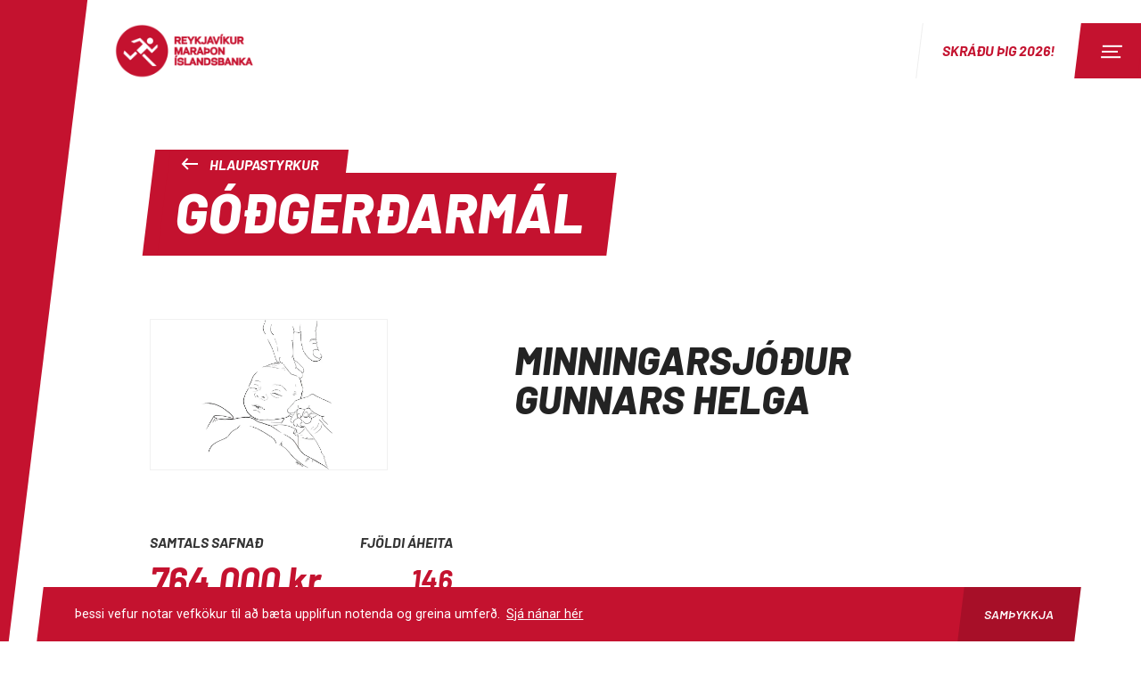

--- FILE ---
content_type: text/html; charset=utf-8
request_url: https://www.rmi.is/hlaupastyrkur/godgerdamal/682-minningarsjodur-gunnars-helga
body_size: 19033
content:
<!DOCTYPE html><html data-theme="marathon" lang="is"><head><meta charSet="utf-8"/><title>Minningarsjóður Gunnars Helga  - Reykjavíkurmaraþon Íslandsbanka</title><meta name="description" content="Þann 16. júní 2022 kvaddi Gunnar Helgi Friðriksson eftir 11 daga baráttu á vökudeild barnaspítala hringsins. Með minningarsjóðnum er markmiðið að geta aðstoðað fjölskyldur sem lenda í sömu aðstæðum og foreldar Gunnars Helga eða ef veikindi koma upp hjá börnum þeirra. Ásamt því að geta styrkt hin ýmsu málefni."/><meta name="viewport" content="width=device-width, initial-scale=1, user-scalable=yes"/><meta name="og:title" content="Minningarsjóður Gunnars Helga "/><meta name="og:description" content="Þann 16. júní 2022 kvaddi Gunnar Helgi Friðriksson eftir 11 daga baráttu á vökudeild barnaspítala hringsins. Með minningarsjóðnum er markmiðið að geta aðstoðað fjölskyldur sem lenda í sömu aðstæðum og foreldar Gunnars Helga eða ef veikindi koma upp hjá börnum þeirra. Ásamt því að geta styrkt hin ýmsu málefni."/><meta property="og:image" content="https://corsa.media/images/charity/charity-682-image-c56f87f9-92d9-4a28-bed7-c72cad84d09c.jpg"/><link rel="shortcut icon" href="/static/favicons/marathon/favicon.ico"/><meta name="twitter:card" content="summary_large_image"/><meta name="twitter:title" content="Minningarsjóður Gunnars Helga  - Reykjavíkurmaraþon Íslandsbanka"/><meta name="twitter:description" content="Þann 16. júní 2022 kvaddi Gunnar Helgi Friðriksson eftir 11 daga baráttu á vökudeild barnaspítala hringsins. Með minningarsjóðnum er markmiðið að geta aðstoðað fjölskyldur sem lenda í sömu aðstæðum og foreldar Gunnars Helga eða ef veikindi koma upp hjá börnum þeirra. Ásamt því að geta styrkt hin ýmsu málefni."/><meta name="twitter:image" content="https://corsa.media/images/charity/charity-682-image-c56f87f9-92d9-4a28-bed7-c72cad84d09c.jpg"/><meta name="msapplication-TileColor" content="#c4122f"/><meta name="theme-color" content="#c4122f"/><meta name="next-head-count" content="14"/><link rel="preload" href="/_next/static/css/487d26db7d07aef3.css" as="style"/><link rel="stylesheet" href="/_next/static/css/487d26db7d07aef3.css" data-n-g=""/><link rel="preload" href="/_next/static/css/db1dc47f8356a3a3.css" as="style"/><link rel="stylesheet" href="/_next/static/css/db1dc47f8356a3a3.css" data-n-p=""/><link rel="preload" href="/_next/static/css/c7e58e2ea625c311.css" as="style"/><link rel="stylesheet" href="/_next/static/css/c7e58e2ea625c311.css" data-n-p=""/><link rel="preload" href="/_next/static/css/eaf8826e2110da54.css" as="style"/><link rel="stylesheet" href="/_next/static/css/eaf8826e2110da54.css" data-n-p=""/><link rel="preload" href="/_next/static/css/f575f83bdc0b6c38.css" as="style"/><link rel="stylesheet" href="/_next/static/css/f575f83bdc0b6c38.css" data-n-p=""/><noscript data-n-css=""></noscript><script defer="" nomodule="" src="/_next/static/chunks/polyfills-42372ed130431b0a.js"></script><script src="/_next/static/chunks/webpack-e9f639b5b8bacf79.js" defer=""></script><script src="/_next/static/chunks/framework-b0ec748c7a4c483a.js" defer=""></script><script src="/_next/static/chunks/main-b3fc3352320cf0dd.js" defer=""></script><script src="/_next/static/chunks/pages/_app-963570fed99eaa27.js" defer=""></script><script src="/_next/static/chunks/94726e6d-00317ae994f4f689.js" defer=""></script><script src="/_next/static/chunks/5071-221a731cd9436122.js" defer=""></script><script src="/_next/static/chunks/9141-effd0c0fad949425.js" defer=""></script><script src="/_next/static/chunks/5675-e08780033b800ae5.js" defer=""></script><script src="/_next/static/chunks/1745-e7fc7ec716f116a2.js" defer=""></script><script src="/_next/static/chunks/6715-6a2c4186023623f6.js" defer=""></script><script src="/_next/static/chunks/7887-d541a4ff2ad1413f.js" defer=""></script><script src="/_next/static/chunks/5657-5524555a5a0f5014.js" defer=""></script><script src="/_next/static/chunks/4208-e5441f2792076894.js" defer=""></script><script src="/_next/static/chunks/7740-b256389720503d76.js" defer=""></script><script src="/_next/static/chunks/1795-e189f8e3e91010de.js" defer=""></script><script src="/_next/static/chunks/65-33f0f9b1d54efac3.js" defer=""></script><script src="/_next/static/chunks/pages/charity/charities/%5Bslug%5D-6ae516542a0a48a6.js" defer=""></script><script src="/_next/static/-jSPoqbr1zrCKR1AfBK-h/_buildManifest.js" defer=""></script><script src="/_next/static/-jSPoqbr1zrCKR1AfBK-h/_ssgManifest.js" defer=""></script></head><body><div id="__next"><header><div class="Header_header__NnOSM Header_isRegular__qmthJ"><div class="Header_header__content__w2qML"><a class="Header_header__logo__iOMtl Header_marathon__DoDiA" href="/">Reykjavíkur Maraþon Íslandsbanka</a></div><div class="Header_header__menu__nn_yR"><a class="Header_header__button__wrDaL" href="https://www.corsa.is/is/reykjavikur-marathon" target="_blank" rel="noopener noreferrer">Skráðu þig 2026!</a><div></div><button aria-label="Menu" class="Header_header__button__wrDaL Header_isBurger__yVmfy"><div class="Header_header__buttonLine__uy_nD"></div><div class="Header_header__buttonLine__uy_nD"></div><div class="Header_header__buttonLine__uy_nD"></div></button></div></div><div class="Sidebar_sidebar__aRmKZ"><div class="Sidebar_sidebar__content__TN7Ol"><div class="Sidebar_sidebar__header__UrqEj"><a class="Header_header__logo__iOMtl Header_marathon__DoDiA Header_isSidebar__35QAi Sidebar_sidebar__logo__bKY_O" href="/">Reykjavíkur Maraþon Íslandsbanka</a><a class="Sidebar_sidebar__button__k4Fqn" href="/leit"><svg width="20" height="20" viewBox="0 0 20 20" xmlns="http://www.w3.org/2000/svg"><path fill="currentColor" d="M2.00001 8.5C2.00001 6.77609 2.68483 5.12279 3.90382 3.90381C5.1228 2.68482 6.7761 2 8.50001 2C10.2239 2 11.8772 2.68482 13.0962 3.90381C14.3152 5.12279 15 6.77609 15 8.5C15 10.2239 14.3152 11.8772 13.0962 13.0962C11.8772 14.3152 10.2239 15 8.50001 15C6.7761 15 5.1228 14.3152 3.90382 13.0962C2.68483 11.8772 2.00001 10.2239 2.00001 8.5V8.5ZM8.50001 1.91687e-08C7.1446 0.000115492 5.80887 0.324364 4.60427 0.945694C3.39966 1.56702 2.3611 2.46742 1.57525 3.57175C0.789389 4.67609 0.279019 5.95235 0.0867176 7.29404C-0.105584 8.63574 0.0257588 10.004 0.469788 11.2846C0.913817 12.5652 1.65766 13.7211 2.63925 14.6557C3.62084 15.5904 4.81171 16.2768 6.11252 16.6576C7.41333 17.0384 8.78635 17.1026 10.117 16.8449C11.4477 16.5872 12.6975 16.015 13.762 15.176L18.292 19.707L19.707 18.293L15.176 13.762C16.164 12.5086 16.7792 11.0024 16.9511 9.41573C17.123 7.82905 16.8448 6.22602 16.1482 4.79009C15.4517 3.35417 14.3649 2.14336 13.0123 1.29623C11.6597 0.449106 10.096 -0.000107143 8.50001 1.91687e-08V1.91687e-08Z"></path></svg></a><button class="Sidebar_sidebar__button__k4Fqn"><svg width="20px" height="20px" viewBox="0 0 20 20" xmlns="http://www.w3.org/2000/svg" xmlns:xlink="http://www.w3.org/1999/xlink"><g stroke="none" stroke-width="1" fill="none" fill-rule="evenodd" stroke-linecap="square"><g transform="translate(-1543.000000, -60.000000)" stroke="#FFFFFF" stroke-width="2.2"><g transform="translate(1545.000000, 62.000000)"><path d="M0.285714286,0.285714286 L15.5600759,15.5600759"></path><path d="M0.285714286,0.285714286 L15.5600759,15.5600759" transform="translate(8.000000, 8.000000) scale(1, -1) translate(-8.000000, -8.000000) "></path></g></g></g></svg></button></div><nav class="Sidebar_sidebar__inner__Aj7cc"><ul class="Sidebar_sidebar__list__eZP4L"><li class="Sidebar_sidebar__item__A37pb" style="left:36px"><div class="SidebarItem_sidebarItem__WbF3B"><a class="SidebarItem_sidebarItem__title__zT0Oi" href="/hlaupi%C3%B0">Hlaupið</a></div></li><li class="Sidebar_sidebar__item__A37pb" style="left:32px"><div class="SidebarItem_sidebarItem__WbF3B"><a class="SidebarItem_sidebarItem__title__zT0Oi" href="/skraning">Skráning</a></div></li><li class="Sidebar_sidebar__item__A37pb" style="left:28px"><div class="SidebarItem_sidebarItem__WbF3B"><a class="SidebarItem_sidebarItem__title__zT0Oi" href="/godgerdamal">Góðgerðarmál</a></div></li><li class="Sidebar_sidebar__item__A37pb" style="left:24px"><div class="SidebarItem_sidebarItem__WbF3B"><a class="SidebarItem_sidebarItem__title__zT0Oi" href="/undirbuningur-fyrir-hlaup">Undirbúningur f. hlaup</a></div></li><li class="Sidebar_sidebar__item__A37pb" style="left:20px"><div class="SidebarItem_sidebarItem__WbF3B"><a class="SidebarItem_sidebarItem__title__zT0Oi" href="/hlaupadagur">Hlaupadagur</a></div></li><li class="Sidebar_sidebar__item__A37pb" style="left:16px"><div class="SidebarItem_sidebarItem__WbF3B"><button class="SidebarItem_sidebarItem__title__zT0Oi">Úrslit</button><ul class="SidebarItem_sidebarItem__list__bpacQ"><li class="SidebarItem_sidebarItem__item__b1SBj" style="left:12px"><a class="SidebarItem_sidebarItem__link__kku_I" href="/urslit-2025">Úrslit 2025</a></li><li class="SidebarItem_sidebarItem__item__b1SBj" style="left:9px"><a class="SidebarItem_sidebarItem__link__kku_I" href="/eldri-urslit">Eldri úrslit</a></li><li class="SidebarItem_sidebarItem__item__b1SBj" style="left:6px"><a class="SidebarItem_sidebarItem__link__kku_I" href="/bestu-timar-fra-1984">Bestu tímar 1984-2023</a></li><li class="SidebarItem_sidebarItem__item__b1SBj" style="left:3px"><a class="SidebarItem_sidebarItem__link__kku_I" href="/aldursflokkamet">Aldursflokkamet 1984-2023</a></li></ul></div></li><li class="Sidebar_sidebar__item__A37pb" style="left:12px"><div class="SidebarItem_sidebarItem__WbF3B"><a class="SidebarItem_sidebarItem__title__zT0Oi" href="/myndir-og-myndbond">Myndir og myndbönd</a></div></li><li class="Sidebar_sidebar__item__A37pb" style="left:8px"><div class="SidebarItem_sidebarItem__WbF3B"><a class="SidebarItem_sidebarItem__title__zT0Oi" href="/algengar-spurningar">Algengar spurningar</a></div></li><li class="Sidebar_sidebar__item__A37pb" style="left:4px"><div class="SidebarItem_sidebarItem__WbF3B"><a class="SidebarItem_sidebarItem__title__zT0Oi" href="/samstarfsa%C3%B0ilar">Samstarfsaðilar</a></div></li></ul></nav><ul class="Sidebar_sidebar__footer__0j7fX"><li class="Sidebar_sidebar__footerItem__fcL40"><a class="Sidebar_sidebar__footerLink__V8qUC" href="https://www.corsa.is/is/reykjavikur-marathon" rel="noopener noreferrer">Skráning 2026</a></li><li class="Sidebar_sidebar__footerItem__fcL40"><a class="Sidebar_sidebar__footerLink__V8qUC Sidebar_en__CVuAO" href="/en">English</a></li></ul></div><div class="Sidebar_sidebar__background__djtNb"></div></div><div class="Sidebar_sidebar__overlay__8WCLi"></div><div class="Header_header__skew__UqQYk"></div></header><main><div class="CharityHero_charityHero__wd9dh"><div class="CharityHero_charityHero__container__Ti7dv"><div class="CharityHero_charityHero__row__Iw1xv"><div class="CharityHero_charityHero__col__p3W3G"><div class="Headline_headline__UC8XB Headline_hasTop__g07MQ undefined"><a class="Headline_headline__top__sb7H4 Headline_isLink__Q8SyN" href="/hlaupastyrkur"><svg width="19" height="14" viewBox="0 0 19 14" fill="none" xmlns="http://www.w3.org/2000/svg" class="Headline_headline__topIcon__N0MKT"><path d="M11.5 1L17 7L11 13" stroke="currentColor" stroke-width="2"></path><path d="M16 7L4.76837e-07 7" stroke="currentColor" stroke-width="2"></path></svg>Hlaupastyrkur</a><h1 class="Headline_headline__wrapper__bpYIi">Góðgerðarmál</h1></div></div></div></div></div><div class="CharityProfile_charityProfile__aawhE"><div class="CharityContainer_charityContainer__1kxrC"><div class="CharityContainer_charityContainer__row__6_2aS"><div class="CharityContainer_charityContainer__col__dzbL_"><div class="CharityProfile_charityProfile__header___tCHg"><div class="CharityProfile_charityProfile__details__wJiB2"><div class="CharityProfile_charityProfile__image__NksLr CharityProfile_hasImage__DSdgc"><img alt="" loading="lazy" decoding="async" data-nimg="fill" class="CharityProfile_charityProfile__imageElement__lM1Xp" style="position:absolute;height:100%;width:100%;left:0;top:0;right:0;bottom:0;object-fit:scale-down;color:transparent" sizes="(min-width: 45em) 410px, 100vw" srcSet="/_next/image?url=https%3A%2F%2Fcorsa.media%2Fimages%2Fcharity%2Fcharity-682-image-c56f87f9-92d9-4a28-bed7-c72cad84d09c.jpg&amp;w=640&amp;q=75 640w, /_next/image?url=https%3A%2F%2Fcorsa.media%2Fimages%2Fcharity%2Fcharity-682-image-c56f87f9-92d9-4a28-bed7-c72cad84d09c.jpg&amp;w=750&amp;q=75 750w, /_next/image?url=https%3A%2F%2Fcorsa.media%2Fimages%2Fcharity%2Fcharity-682-image-c56f87f9-92d9-4a28-bed7-c72cad84d09c.jpg&amp;w=828&amp;q=75 828w, /_next/image?url=https%3A%2F%2Fcorsa.media%2Fimages%2Fcharity%2Fcharity-682-image-c56f87f9-92d9-4a28-bed7-c72cad84d09c.jpg&amp;w=1080&amp;q=75 1080w, /_next/image?url=https%3A%2F%2Fcorsa.media%2Fimages%2Fcharity%2Fcharity-682-image-c56f87f9-92d9-4a28-bed7-c72cad84d09c.jpg&amp;w=1200&amp;q=75 1200w, /_next/image?url=https%3A%2F%2Fcorsa.media%2Fimages%2Fcharity%2Fcharity-682-image-c56f87f9-92d9-4a28-bed7-c72cad84d09c.jpg&amp;w=1920&amp;q=75 1920w, /_next/image?url=https%3A%2F%2Fcorsa.media%2Fimages%2Fcharity%2Fcharity-682-image-c56f87f9-92d9-4a28-bed7-c72cad84d09c.jpg&amp;w=2048&amp;q=75 2048w, /_next/image?url=https%3A%2F%2Fcorsa.media%2Fimages%2Fcharity%2Fcharity-682-image-c56f87f9-92d9-4a28-bed7-c72cad84d09c.jpg&amp;w=3840&amp;q=75 3840w" src="/_next/image?url=https%3A%2F%2Fcorsa.media%2Fimages%2Fcharity%2Fcharity-682-image-c56f87f9-92d9-4a28-bed7-c72cad84d09c.jpg&amp;w=3840&amp;q=75"/></div></div><div class="CharityProfile_charityProfile__charity__b2X5u"><h1 class="CharityProfile_charityProfile__heading__G_hRf">Minningarsjóður Gunnars Helga </h1><div class="CharityProfile_charityProfile__content__SpjYd"></div></div></div></div></div></div></div><div class="DonationBreakdown_donationBreakdown__q3amO"><div class="CharityContainer_charityContainer__1kxrC"><div class="CharityContainer_charityContainer__row__6_2aS"><div class="CharityContainer_charityContainer__col__dzbL_"><div class="DonationBreakdown_donationBreakdown__inner__qF5Q7"><div class="DonationBreakdown_donationBreakdown__value__Hf0tP"><h3 class="DonationBreakdown_donationBreakdown__heading__ClmcE">Samtals Safnað</h3><div class="DonationBreakdown_donationBreakdown__amount__ThcFt">764.000 kr.</div></div><div class="DonationBreakdown_donationBreakdown__value__Hf0tP"><h3 class="DonationBreakdown_donationBreakdown__heading__ClmcE">Fjöldi áheita</h3><div class="DonationBreakdown_donationBreakdown__total__BFEeV">146</div></div><div class="DonationBreakdown_donationBreakdown__action__5VZq3"></div></div></div></div></div></div><section class="RunnerCharity_charity__Fi6te"><div class="RunnerCharity_charity__container__AC9x5"><div class="RunnerCharity_charity__layout__dqetR"><div class="RunnerCharity_charity__copy__ZZLjB"><div><p>Þann 16. júní 2022 kvaddi Gunnar Helgi Friðriksson eftir 11 daga baráttu á vökudeild barnaspítala hringsins. Með minningarsjóðnum er markmiðið að geta aðstoðað fjölskyldur sem lenda í sömu aðstæðum og foreldar Gunnars Helga eða ef veikindi koma upp hjá börnum þeirra. Ásamt því að geta styrkt hún ýmsu málefni.</p></div></div></div></div></section><div class="Segment_segment__K1m06 Segment_gray__vJMeJ"><div class="CharityContainer_charityContainer__1kxrC"><div class="CharityContainer_charityContainer__row__6_2aS"><div class="CharityContainer_charityContainer__col__dzbL_"><section class="RunnerGrid_runnerGrid__MHrt0"><h2 class="RunnerGrid_runnerGrid__title__1mfZy">Einstaklingar sem safna fyrir félagið</h2><div class="RunnerGrid_runnerGrid__action__D_Ntd"><a class="RunnerGrid_runnerGrid__link__8XPn1" href="/hlaupastyrkur/hlauparar?charityId=682">Sjá alla hlaupara</a></div><div class="RunnerGrid_runnerGrid__grid___YiIT RunnerGrid_limit__r6ojW"><div class="RunnerCard_runnerCard__VEaHr"><div class="RunnerCard_runnerCard__main__ExLn6"><div class="RunnerCard_runnerCard__imageWrap__MKHYi"><img alt="Runner" loading="lazy" decoding="async" data-nimg="fill" class="RunnerCard_runnerCard__image__ruU36" style="position:absolute;height:100%;width:100%;left:0;top:0;right:0;bottom:0;object-fit:cover;color:transparent" sizes="(min-width: 40em) 250px, 100vw" srcSet="/_next/image?url=https%3A%2F%2Fcorsa.media%2Fcdn-cgi%2Fimage%2Ftrim.left%3D0%2Ctrim.top%3D1008%2Ctrim.width%3D3024%2Ctrim.height%3D2016%2Fimages%2Fmedia%2F3%2F52df82b5-6e84-4a38-80b3-49fa021befa9.jpeg&amp;w=640&amp;q=75 640w, /_next/image?url=https%3A%2F%2Fcorsa.media%2Fcdn-cgi%2Fimage%2Ftrim.left%3D0%2Ctrim.top%3D1008%2Ctrim.width%3D3024%2Ctrim.height%3D2016%2Fimages%2Fmedia%2F3%2F52df82b5-6e84-4a38-80b3-49fa021befa9.jpeg&amp;w=750&amp;q=75 750w, /_next/image?url=https%3A%2F%2Fcorsa.media%2Fcdn-cgi%2Fimage%2Ftrim.left%3D0%2Ctrim.top%3D1008%2Ctrim.width%3D3024%2Ctrim.height%3D2016%2Fimages%2Fmedia%2F3%2F52df82b5-6e84-4a38-80b3-49fa021befa9.jpeg&amp;w=828&amp;q=75 828w, /_next/image?url=https%3A%2F%2Fcorsa.media%2Fcdn-cgi%2Fimage%2Ftrim.left%3D0%2Ctrim.top%3D1008%2Ctrim.width%3D3024%2Ctrim.height%3D2016%2Fimages%2Fmedia%2F3%2F52df82b5-6e84-4a38-80b3-49fa021befa9.jpeg&amp;w=1080&amp;q=75 1080w, /_next/image?url=https%3A%2F%2Fcorsa.media%2Fcdn-cgi%2Fimage%2Ftrim.left%3D0%2Ctrim.top%3D1008%2Ctrim.width%3D3024%2Ctrim.height%3D2016%2Fimages%2Fmedia%2F3%2F52df82b5-6e84-4a38-80b3-49fa021befa9.jpeg&amp;w=1200&amp;q=75 1200w, /_next/image?url=https%3A%2F%2Fcorsa.media%2Fcdn-cgi%2Fimage%2Ftrim.left%3D0%2Ctrim.top%3D1008%2Ctrim.width%3D3024%2Ctrim.height%3D2016%2Fimages%2Fmedia%2F3%2F52df82b5-6e84-4a38-80b3-49fa021befa9.jpeg&amp;w=1920&amp;q=75 1920w, /_next/image?url=https%3A%2F%2Fcorsa.media%2Fcdn-cgi%2Fimage%2Ftrim.left%3D0%2Ctrim.top%3D1008%2Ctrim.width%3D3024%2Ctrim.height%3D2016%2Fimages%2Fmedia%2F3%2F52df82b5-6e84-4a38-80b3-49fa021befa9.jpeg&amp;w=2048&amp;q=75 2048w, /_next/image?url=https%3A%2F%2Fcorsa.media%2Fcdn-cgi%2Fimage%2Ftrim.left%3D0%2Ctrim.top%3D1008%2Ctrim.width%3D3024%2Ctrim.height%3D2016%2Fimages%2Fmedia%2F3%2F52df82b5-6e84-4a38-80b3-49fa021befa9.jpeg&amp;w=3840&amp;q=75 3840w" src="/_next/image?url=https%3A%2F%2Fcorsa.media%2Fcdn-cgi%2Fimage%2Ftrim.left%3D0%2Ctrim.top%3D1008%2Ctrim.width%3D3024%2Ctrim.height%3D2016%2Fimages%2Fmedia%2F3%2F52df82b5-6e84-4a38-80b3-49fa021befa9.jpeg&amp;w=3840&amp;q=75"/></div><div class="RunnerCard_runnerCard__category__zctKq">10 km - Almenn skráning</div><h2 class="RunnerCard_runnerCard__heading__jUS0M"><a class="RunnerCard_runnerCard__link__XT01k" href="/hlaupastyrkur/hlauparar/19665-svala-bjork-svavarsdottir">Svala Björk Svavarsdóttir</a></h2><span class="RunnerCard_runnerCard__text__hBwgk">Hefur safnað <span class="RunnerCard_runnerCard__amount___d7AY">41.000 kr.</span> fyrir</span> </div><span class="RunnerCard_runnerCard__charity__s_wbg"><a class="RunnerCard_runnerCard__charityLink__BqUEM" href="">Minningarsjóður Gunnars Helga </a></span><div class="RunnerCard_runnerCard__progress__ZKIWc"><div class="Progress_progress__vNvDI Progress_hideSeparator__OsIPb"><div class="Progress_progress__bar__PP_tb"><div class="Progress_progress__value___HJdW" style="width:100%"></div></div><div class="Progress_progress__indicator___WyWA Progress_hideText__N0e8E">100% <span>af markmiði</span></div></div></div></div><div class="RunnerCard_runnerCard__VEaHr"><div class="RunnerCard_runnerCard__main__ExLn6"><div class="RunnerCard_runnerCard__imageWrap__MKHYi"><img alt="Runner" loading="lazy" decoding="async" data-nimg="fill" class="RunnerCard_runnerCard__image__ruU36" style="position:absolute;height:100%;width:100%;left:0;top:0;right:0;bottom:0;object-fit:cover;color:transparent" sizes="(min-width: 40em) 250px, 100vw" srcSet="/_next/image?url=https%3A%2F%2Fcorsa.media%2Fcdn-cgi%2Fimage%2Ftrim.left%3D0%2Ctrim.top%3D1024%2Ctrim.width%3D3072%2Ctrim.height%3D2048%2Fimages%2Fmedia%2F3%2Fcb497abb-142f-44ef-8878-4a8a16818bd8.jpeg&amp;w=640&amp;q=75 640w, /_next/image?url=https%3A%2F%2Fcorsa.media%2Fcdn-cgi%2Fimage%2Ftrim.left%3D0%2Ctrim.top%3D1024%2Ctrim.width%3D3072%2Ctrim.height%3D2048%2Fimages%2Fmedia%2F3%2Fcb497abb-142f-44ef-8878-4a8a16818bd8.jpeg&amp;w=750&amp;q=75 750w, /_next/image?url=https%3A%2F%2Fcorsa.media%2Fcdn-cgi%2Fimage%2Ftrim.left%3D0%2Ctrim.top%3D1024%2Ctrim.width%3D3072%2Ctrim.height%3D2048%2Fimages%2Fmedia%2F3%2Fcb497abb-142f-44ef-8878-4a8a16818bd8.jpeg&amp;w=828&amp;q=75 828w, /_next/image?url=https%3A%2F%2Fcorsa.media%2Fcdn-cgi%2Fimage%2Ftrim.left%3D0%2Ctrim.top%3D1024%2Ctrim.width%3D3072%2Ctrim.height%3D2048%2Fimages%2Fmedia%2F3%2Fcb497abb-142f-44ef-8878-4a8a16818bd8.jpeg&amp;w=1080&amp;q=75 1080w, /_next/image?url=https%3A%2F%2Fcorsa.media%2Fcdn-cgi%2Fimage%2Ftrim.left%3D0%2Ctrim.top%3D1024%2Ctrim.width%3D3072%2Ctrim.height%3D2048%2Fimages%2Fmedia%2F3%2Fcb497abb-142f-44ef-8878-4a8a16818bd8.jpeg&amp;w=1200&amp;q=75 1200w, /_next/image?url=https%3A%2F%2Fcorsa.media%2Fcdn-cgi%2Fimage%2Ftrim.left%3D0%2Ctrim.top%3D1024%2Ctrim.width%3D3072%2Ctrim.height%3D2048%2Fimages%2Fmedia%2F3%2Fcb497abb-142f-44ef-8878-4a8a16818bd8.jpeg&amp;w=1920&amp;q=75 1920w, /_next/image?url=https%3A%2F%2Fcorsa.media%2Fcdn-cgi%2Fimage%2Ftrim.left%3D0%2Ctrim.top%3D1024%2Ctrim.width%3D3072%2Ctrim.height%3D2048%2Fimages%2Fmedia%2F3%2Fcb497abb-142f-44ef-8878-4a8a16818bd8.jpeg&amp;w=2048&amp;q=75 2048w, /_next/image?url=https%3A%2F%2Fcorsa.media%2Fcdn-cgi%2Fimage%2Ftrim.left%3D0%2Ctrim.top%3D1024%2Ctrim.width%3D3072%2Ctrim.height%3D2048%2Fimages%2Fmedia%2F3%2Fcb497abb-142f-44ef-8878-4a8a16818bd8.jpeg&amp;w=3840&amp;q=75 3840w" src="/_next/image?url=https%3A%2F%2Fcorsa.media%2Fcdn-cgi%2Fimage%2Ftrim.left%3D0%2Ctrim.top%3D1024%2Ctrim.width%3D3072%2Ctrim.height%3D2048%2Fimages%2Fmedia%2F3%2Fcb497abb-142f-44ef-8878-4a8a16818bd8.jpeg&amp;w=3840&amp;q=75"/></div><div class="RunnerCard_runnerCard__category__zctKq">Skemmtiskokk</div><h2 class="RunnerCard_runnerCard__heading__jUS0M"><a class="RunnerCard_runnerCard__link__XT01k" href="/hlaupastyrkur/hlauparar/16377-erna-maren-fridriksdottir">Erna Maren Friðriksdóttir</a></h2><span class="RunnerCard_runnerCard__text__hBwgk">Hefur safnað <span class="RunnerCard_runnerCard__amount___d7AY">60.000 kr.</span> fyrir</span> </div><span class="RunnerCard_runnerCard__charity__s_wbg"><a class="RunnerCard_runnerCard__charityLink__BqUEM" href="">Minningarsjóður Gunnars Helga </a></span><div class="RunnerCard_runnerCard__progress__ZKIWc"><div class="Progress_progress__vNvDI Progress_hideSeparator__OsIPb"><div class="Progress_progress__bar__PP_tb"><div class="Progress_progress__value___HJdW" style="width:100%"></div></div><div class="Progress_progress__indicator___WyWA Progress_hideText__N0e8E">100% <span>af markmiði</span></div></div></div></div><div class="RunnerCard_runnerCard__VEaHr"><div class="RunnerCard_runnerCard__main__ExLn6"><div class="RunnerCard_runnerCard__imageWrap__MKHYi"><img alt="Runner" loading="lazy" decoding="async" data-nimg="fill" class="RunnerCard_runnerCard__image__ruU36" style="position:absolute;height:100%;width:100%;left:0;top:0;right:0;bottom:0;object-fit:cover;color:transparent" sizes="(min-width: 40em) 250px, 100vw" srcSet="/_next/image?url=https%3A%2F%2Fcorsa.media%2Fcdn-cgi%2Fimage%2Ftrim.left%3D0%2Ctrim.top%3D569%2Ctrim.width%3D1365%2Ctrim.height%3D910%2Fimages%2Fmedia%2F3%2Fedb32a16-95dc-415a-bb72-b63afd33675a.jpeg&amp;w=640&amp;q=75 640w, /_next/image?url=https%3A%2F%2Fcorsa.media%2Fcdn-cgi%2Fimage%2Ftrim.left%3D0%2Ctrim.top%3D569%2Ctrim.width%3D1365%2Ctrim.height%3D910%2Fimages%2Fmedia%2F3%2Fedb32a16-95dc-415a-bb72-b63afd33675a.jpeg&amp;w=750&amp;q=75 750w, /_next/image?url=https%3A%2F%2Fcorsa.media%2Fcdn-cgi%2Fimage%2Ftrim.left%3D0%2Ctrim.top%3D569%2Ctrim.width%3D1365%2Ctrim.height%3D910%2Fimages%2Fmedia%2F3%2Fedb32a16-95dc-415a-bb72-b63afd33675a.jpeg&amp;w=828&amp;q=75 828w, /_next/image?url=https%3A%2F%2Fcorsa.media%2Fcdn-cgi%2Fimage%2Ftrim.left%3D0%2Ctrim.top%3D569%2Ctrim.width%3D1365%2Ctrim.height%3D910%2Fimages%2Fmedia%2F3%2Fedb32a16-95dc-415a-bb72-b63afd33675a.jpeg&amp;w=1080&amp;q=75 1080w, /_next/image?url=https%3A%2F%2Fcorsa.media%2Fcdn-cgi%2Fimage%2Ftrim.left%3D0%2Ctrim.top%3D569%2Ctrim.width%3D1365%2Ctrim.height%3D910%2Fimages%2Fmedia%2F3%2Fedb32a16-95dc-415a-bb72-b63afd33675a.jpeg&amp;w=1200&amp;q=75 1200w, /_next/image?url=https%3A%2F%2Fcorsa.media%2Fcdn-cgi%2Fimage%2Ftrim.left%3D0%2Ctrim.top%3D569%2Ctrim.width%3D1365%2Ctrim.height%3D910%2Fimages%2Fmedia%2F3%2Fedb32a16-95dc-415a-bb72-b63afd33675a.jpeg&amp;w=1920&amp;q=75 1920w, /_next/image?url=https%3A%2F%2Fcorsa.media%2Fcdn-cgi%2Fimage%2Ftrim.left%3D0%2Ctrim.top%3D569%2Ctrim.width%3D1365%2Ctrim.height%3D910%2Fimages%2Fmedia%2F3%2Fedb32a16-95dc-415a-bb72-b63afd33675a.jpeg&amp;w=2048&amp;q=75 2048w, /_next/image?url=https%3A%2F%2Fcorsa.media%2Fcdn-cgi%2Fimage%2Ftrim.left%3D0%2Ctrim.top%3D569%2Ctrim.width%3D1365%2Ctrim.height%3D910%2Fimages%2Fmedia%2F3%2Fedb32a16-95dc-415a-bb72-b63afd33675a.jpeg&amp;w=3840&amp;q=75 3840w" src="/_next/image?url=https%3A%2F%2Fcorsa.media%2Fcdn-cgi%2Fimage%2Ftrim.left%3D0%2Ctrim.top%3D569%2Ctrim.width%3D1365%2Ctrim.height%3D910%2Fimages%2Fmedia%2F3%2Fedb32a16-95dc-415a-bb72-b63afd33675a.jpeg&amp;w=3840&amp;q=75"/></div><div class="RunnerCard_runnerCard__category__zctKq">Hálfmaraþon - Almenn skráning</div><h2 class="RunnerCard_runnerCard__heading__jUS0M"><a class="RunnerCard_runnerCard__link__XT01k" href="/hlaupastyrkur/hlauparar/16401-kristianna-mjoll-arnardottir-olsen">Kristianna Mjöll Arnardóttir Olsen</a></h2><span class="RunnerCard_runnerCard__text__hBwgk">Hefur safnað <span class="RunnerCard_runnerCard__amount___d7AY">81.000 kr.</span> fyrir</span> </div><span class="RunnerCard_runnerCard__charity__s_wbg"><a class="RunnerCard_runnerCard__charityLink__BqUEM" href="">Minningarsjóður Gunnars Helga </a></span><div class="RunnerCard_runnerCard__progress__ZKIWc"><div class="Progress_progress__vNvDI Progress_hideSeparator__OsIPb"><div class="Progress_progress__bar__PP_tb"><div class="Progress_progress__value___HJdW" style="width:100%"></div></div><div class="Progress_progress__indicator___WyWA">162% <span>af markmiði</span></div></div></div></div><div class="RunnerCard_runnerCard__VEaHr"><div class="RunnerCard_runnerCard__main__ExLn6"><div class="RunnerCard_runnerCard__imageWrap__MKHYi"><img alt="Runner" loading="lazy" decoding="async" data-nimg="fill" class="RunnerCard_runnerCard__image__ruU36" style="position:absolute;height:100%;width:100%;left:0;top:0;right:0;bottom:0;object-fit:cover;color:transparent" sizes="(min-width: 40em) 250px, 100vw" srcSet="/_next/image?url=https%3A%2F%2Fcorsa.media%2Fcdn-cgi%2Fimage%2Ftrim.left%3D62.99999999999992%2Ctrim.top%3D515.9999999999999%2Ctrim.width%3D2880%2Ctrim.height%3D1920%2Fimages%2Fmedia%2F3%2Fcbb6ec83-ac4d-4213-9ddd-aa784529e52a.jpeg&amp;w=640&amp;q=75 640w, /_next/image?url=https%3A%2F%2Fcorsa.media%2Fcdn-cgi%2Fimage%2Ftrim.left%3D62.99999999999992%2Ctrim.top%3D515.9999999999999%2Ctrim.width%3D2880%2Ctrim.height%3D1920%2Fimages%2Fmedia%2F3%2Fcbb6ec83-ac4d-4213-9ddd-aa784529e52a.jpeg&amp;w=750&amp;q=75 750w, /_next/image?url=https%3A%2F%2Fcorsa.media%2Fcdn-cgi%2Fimage%2Ftrim.left%3D62.99999999999992%2Ctrim.top%3D515.9999999999999%2Ctrim.width%3D2880%2Ctrim.height%3D1920%2Fimages%2Fmedia%2F3%2Fcbb6ec83-ac4d-4213-9ddd-aa784529e52a.jpeg&amp;w=828&amp;q=75 828w, /_next/image?url=https%3A%2F%2Fcorsa.media%2Fcdn-cgi%2Fimage%2Ftrim.left%3D62.99999999999992%2Ctrim.top%3D515.9999999999999%2Ctrim.width%3D2880%2Ctrim.height%3D1920%2Fimages%2Fmedia%2F3%2Fcbb6ec83-ac4d-4213-9ddd-aa784529e52a.jpeg&amp;w=1080&amp;q=75 1080w, /_next/image?url=https%3A%2F%2Fcorsa.media%2Fcdn-cgi%2Fimage%2Ftrim.left%3D62.99999999999992%2Ctrim.top%3D515.9999999999999%2Ctrim.width%3D2880%2Ctrim.height%3D1920%2Fimages%2Fmedia%2F3%2Fcbb6ec83-ac4d-4213-9ddd-aa784529e52a.jpeg&amp;w=1200&amp;q=75 1200w, /_next/image?url=https%3A%2F%2Fcorsa.media%2Fcdn-cgi%2Fimage%2Ftrim.left%3D62.99999999999992%2Ctrim.top%3D515.9999999999999%2Ctrim.width%3D2880%2Ctrim.height%3D1920%2Fimages%2Fmedia%2F3%2Fcbb6ec83-ac4d-4213-9ddd-aa784529e52a.jpeg&amp;w=1920&amp;q=75 1920w, /_next/image?url=https%3A%2F%2Fcorsa.media%2Fcdn-cgi%2Fimage%2Ftrim.left%3D62.99999999999992%2Ctrim.top%3D515.9999999999999%2Ctrim.width%3D2880%2Ctrim.height%3D1920%2Fimages%2Fmedia%2F3%2Fcbb6ec83-ac4d-4213-9ddd-aa784529e52a.jpeg&amp;w=2048&amp;q=75 2048w, /_next/image?url=https%3A%2F%2Fcorsa.media%2Fcdn-cgi%2Fimage%2Ftrim.left%3D62.99999999999992%2Ctrim.top%3D515.9999999999999%2Ctrim.width%3D2880%2Ctrim.height%3D1920%2Fimages%2Fmedia%2F3%2Fcbb6ec83-ac4d-4213-9ddd-aa784529e52a.jpeg&amp;w=3840&amp;q=75 3840w" src="/_next/image?url=https%3A%2F%2Fcorsa.media%2Fcdn-cgi%2Fimage%2Ftrim.left%3D62.99999999999992%2Ctrim.top%3D515.9999999999999%2Ctrim.width%3D2880%2Ctrim.height%3D1920%2Fimages%2Fmedia%2F3%2Fcbb6ec83-ac4d-4213-9ddd-aa784529e52a.jpeg&amp;w=3840&amp;q=75"/></div><div class="RunnerCard_runnerCard__category__zctKq">10 km - Almenn skráning</div><h2 class="RunnerCard_runnerCard__heading__jUS0M"><a class="RunnerCard_runnerCard__link__XT01k" href="/hlaupastyrkur/hlauparar/19158-helgi-petur-davidsson">Helgi Pétur Davíðsson</a></h2><span class="RunnerCard_runnerCard__text__hBwgk">Hefur safnað <span class="RunnerCard_runnerCard__amount___d7AY">41.000 kr.</span> fyrir</span> </div><span class="RunnerCard_runnerCard__charity__s_wbg"><a class="RunnerCard_runnerCard__charityLink__BqUEM" href="">Minningarsjóður Gunnars Helga </a></span><div class="RunnerCard_runnerCard__progress__ZKIWc"><div class="Progress_progress__vNvDI Progress_hideSeparator__OsIPb"><div class="Progress_progress__bar__PP_tb"><div class="Progress_progress__value___HJdW" style="width:100%"></div></div><div class="Progress_progress__indicator___WyWA Progress_hideText__N0e8E">100% <span>af markmiði</span></div></div></div></div></div></section></div></div></div></div><div class="DonationGrid_donationGrid__kyDM4"><div class="DonationGrid_donationGrid__container__kzKFt"><div class="DonationGrid_donationGrid__layout__Hfwde"><header class="DonationGrid_donationGrid__header__yx9LK"><div class="DonationGrid_donationGrid__category__a_EsB"><div class="DonationGrid_donationGrid__icon__8NpCf"><svg width="32" height="29" viewBox="0 0 32 29" fill="none" xmlns="http://www.w3.org/2000/svg"><path d="M20.9581 14.8022L17.9097 15.9758" stroke="white" stroke-width="2"></path><path d="M21.8624 17.9679L19.0605 19.1166" stroke="white" stroke-width="2"></path><path fill-rule="evenodd" clip-rule="evenodd" d="M27.7003 20.2H22.5003L20.1932 12.1252C18.8362 12.5645 17.3084 12.6273 15.4713 11.1647C14.1846 10.1404 13.3332 8.61918 13.4052 6.97617C13.4585 5.76127 13.9427 4.66602 14.6901 3.80575L13.4003 2L5.17784 8.02981C4.32714 8.65366 4.12681 9.84094 4.72574 10.7094L17.9503 28H30.3003V22.8C30.3003 21.3641 29.1362 20.2 27.7003 20.2Z" stroke="white" stroke-width="2" stroke-linecap="square"></path><path d="M1.7002 17.6H5.6002" stroke="white" stroke-width="2" stroke-linecap="square"></path><path d="M4.9502 22.15H8.8502" stroke="white" stroke-width="2" stroke-linecap="square"></path><path d="M12.1002 26.7H8.2002" stroke="white" stroke-width="2" stroke-linecap="square"></path></svg></div><p class="DonationGrid_donationGrid__kicker__AV_5m">Nýir styrkir</p></div><h2 class="DonationGrid_donationGrid__title__cNC7B">Stöðuþráður hlaupara</h2></header><div class="DonationGrid_donationGrid__items__ulU3x DonationGrid_closed__ROopf"><div class="DonationCard_donationCard__m9TjF"><div class="DonationCard_donationCard__donator__Hl9k0"><div class="DonationCard_donationCard__name__milGt">Erna Maren </div><div class="DonationCard_donationCard__amount__boRXw"><span class="DonationCard_donationCard__label__hORcr">Upphæð</span><span class="DonationCard_donationCard__number__hVysC">2.000 kr.<!-- --> </span></div></div><div class="DonationCard_donationCard__message__eKzAm undefined"><div class="DonationCard_donationCard__empty__8ghs3">Engin skilaboð</div></div></div><div class="DonationCard_donationCard__m9TjF"><div class="DonationCard_donationCard__donator__Hl9k0"><div class="DonationCard_donationCard__name__milGt"></div><div class="DonationCard_donationCard__amount__boRXw"><span class="DonationCard_donationCard__label__hORcr">Upphæð</span><span class="DonationCard_donationCard__number__hVysC">2.000 kr.<!-- --> </span></div></div><div class="DonationCard_donationCard__message__eKzAm undefined"><div class="DonationCard_donationCard__empty__8ghs3">Engin skilaboð</div></div></div><div class="DonationCard_donationCard__m9TjF"><div class="DonationCard_donationCard__donator__Hl9k0"><div class="DonationCard_donationCard__name__milGt">Erna Maren </div><div class="DonationCard_donationCard__amount__boRXw"><span class="DonationCard_donationCard__label__hORcr">Upphæð</span><span class="DonationCard_donationCard__number__hVysC">2.000 kr.<!-- --> </span></div></div><div class="DonationCard_donationCard__message__eKzAm undefined"><div class="DonationCard_donationCard__empty__8ghs3">Engin skilaboð</div></div></div><div class="DonationCard_donationCard__m9TjF"><div class="DonationCard_donationCard__donator__Hl9k0"><div class="DonationCard_donationCard__name__milGt"></div><div class="DonationCard_donationCard__amount__boRXw"><span class="DonationCard_donationCard__label__hORcr">Upphæð</span><span class="DonationCard_donationCard__number__hVysC">2.000 kr.<!-- --> </span></div></div><div class="DonationCard_donationCard__message__eKzAm undefined"><div class="DonationCard_donationCard__empty__8ghs3">Engin skilaboð</div></div></div><div class="DonationCard_donationCard__m9TjF"><div class="DonationCard_donationCard__donator__Hl9k0"><div class="DonationCard_donationCard__name__milGt">Erna Maren </div><div class="DonationCard_donationCard__amount__boRXw"><span class="DonationCard_donationCard__label__hORcr">Upphæð</span><span class="DonationCard_donationCard__number__hVysC">2.000 kr.<!-- --> </span></div></div><div class="DonationCard_donationCard__message__eKzAm undefined"><div class="DonationCard_donationCard__empty__8ghs3">Engin skilaboð</div></div></div><div class="DonationCard_donationCard__m9TjF"><div class="DonationCard_donationCard__donator__Hl9k0"><div class="DonationCard_donationCard__name__milGt"></div><div class="DonationCard_donationCard__amount__boRXw"><span class="DonationCard_donationCard__label__hORcr">Upphæð</span><span class="DonationCard_donationCard__number__hVysC">2.000 kr.<!-- --> </span></div></div><div class="DonationCard_donationCard__message__eKzAm undefined"><div class="DonationCard_donationCard__empty__8ghs3">Engin skilaboð</div></div></div><div class="DonationCard_donationCard__m9TjF"><div class="DonationCard_donationCard__donator__Hl9k0"><div class="DonationCard_donationCard__name__milGt"></div><div class="DonationCard_donationCard__amount__boRXw"><span class="DonationCard_donationCard__label__hORcr">Upphæð</span><span class="DonationCard_donationCard__number__hVysC">1.000 kr.<!-- --> </span></div></div><div class="DonationCard_donationCard__message__eKzAm undefined"><div class="DonationCard_donationCard__empty__8ghs3">Engin skilaboð</div></div></div><div class="DonationCard_donationCard__m9TjF"><div class="DonationCard_donationCard__donator__Hl9k0"><div class="DonationCard_donationCard__name__milGt">Linda Rakel</div><div class="DonationCard_donationCard__amount__boRXw"><span class="DonationCard_donationCard__label__hORcr">Upphæð</span><span class="DonationCard_donationCard__number__hVysC">3.000 kr.<!-- --> </span></div></div><div class="DonationCard_donationCard__message__eKzAm"><div class="DonationCard_donationCard__text__pN_YX">Risaknús til þín yndislega &lt;3</div></div></div><div class="DonationCard_donationCard__m9TjF"><div class="DonationCard_donationCard__donator__Hl9k0"><div class="DonationCard_donationCard__name__milGt">Guðmundur Skúlason</div><div class="DonationCard_donationCard__amount__boRXw"><span class="DonationCard_donationCard__label__hORcr">Upphæð</span><span class="DonationCard_donationCard__number__hVysC">5.000 kr.<!-- --> </span></div></div><div class="DonationCard_donationCard__message__eKzAm undefined"><div class="DonationCard_donationCard__empty__8ghs3">Engin skilaboð</div></div></div><div class="DonationCard_donationCard__m9TjF"><div class="DonationCard_donationCard__donator__Hl9k0"><div class="DonationCard_donationCard__name__milGt">Svanhildur Ýr Sigþórsdóttir</div><div class="DonationCard_donationCard__amount__boRXw"><span class="DonationCard_donationCard__label__hORcr">Upphæð</span><span class="DonationCard_donationCard__number__hVysC">1.000 kr.<!-- --> </span></div></div><div class="DonationCard_donationCard__message__eKzAm"><div class="DonationCard_donationCard__text__pN_YX">Geggjaður, Baldur!! Vel gert! 👏🏼</div></div></div><div class="DonationCard_donationCard__m9TjF"><div class="DonationCard_donationCard__donator__Hl9k0"><div class="DonationCard_donationCard__name__milGt">Ugla handverk</div><div class="DonationCard_donationCard__amount__boRXw"><span class="DonationCard_donationCard__label__hORcr">Upphæð</span><span class="DonationCard_donationCard__number__hVysC">30.000 kr.<!-- --> </span></div></div><div class="DonationCard_donationCard__message__eKzAm undefined"><div class="DonationCard_donationCard__empty__8ghs3">Engin skilaboð</div></div></div><div class="DonationCard_donationCard__m9TjF"><div class="DonationCard_donationCard__donator__Hl9k0"><div class="DonationCard_donationCard__name__milGt">Ugla handverk</div><div class="DonationCard_donationCard__amount__boRXw"><span class="DonationCard_donationCard__label__hORcr">Upphæð</span><span class="DonationCard_donationCard__number__hVysC">30.000 kr.<!-- --> </span></div></div><div class="DonationCard_donationCard__message__eKzAm undefined"><div class="DonationCard_donationCard__empty__8ghs3">Engin skilaboð</div></div></div><div class="DonationCard_donationCard__m9TjF"><div class="DonationCard_donationCard__donator__Hl9k0"><div class="DonationCard_donationCard__name__milGt">Kristinn Pétursson </div><div class="DonationCard_donationCard__amount__boRXw"><span class="DonationCard_donationCard__label__hORcr">Upphæð</span><span class="DonationCard_donationCard__number__hVysC">10.000 kr.<!-- --> </span></div></div><div class="DonationCard_donationCard__message__eKzAm undefined"><div class="DonationCard_donationCard__empty__8ghs3">Engin skilaboð</div></div></div><div class="DonationCard_donationCard__m9TjF"><div class="DonationCard_donationCard__donator__Hl9k0"><div class="DonationCard_donationCard__name__milGt">Marta Rósudóttir</div><div class="DonationCard_donationCard__amount__boRXw"><span class="DonationCard_donationCard__label__hORcr">Upphæð</span><span class="DonationCard_donationCard__number__hVysC">2.000 kr.<!-- --> </span></div></div><div class="DonationCard_donationCard__message__eKzAm"><div class="DonationCard_donationCard__text__pN_YX">Gangi þér vel 👏👏</div></div></div><div class="DonationCard_donationCard__m9TjF"><div class="DonationCard_donationCard__donator__Hl9k0"><div class="DonationCard_donationCard__name__milGt">Gudrún Ösp Ólafsdóttir</div><div class="DonationCard_donationCard__amount__boRXw"><span class="DonationCard_donationCard__label__hORcr">Upphæð</span><span class="DonationCard_donationCard__number__hVysC">2.000 kr.<!-- --> </span></div></div><div class="DonationCard_donationCard__message__eKzAm undefined"><div class="DonationCard_donationCard__empty__8ghs3">Engin skilaboð</div></div></div><div class="DonationCard_donationCard__m9TjF"><div class="DonationCard_donationCard__donator__Hl9k0"><div class="DonationCard_donationCard__name__milGt">Þórólfur Guðlaugsson</div><div class="DonationCard_donationCard__amount__boRXw"><span class="DonationCard_donationCard__label__hORcr">Upphæð</span><span class="DonationCard_donationCard__number__hVysC">5.000 kr.<!-- --> </span></div></div><div class="DonationCard_donationCard__message__eKzAm undefined"><div class="DonationCard_donationCard__empty__8ghs3">Engin skilaboð</div></div></div><div class="DonationCard_donationCard__m9TjF"><div class="DonationCard_donationCard__donator__Hl9k0"><div class="DonationCard_donationCard__name__milGt">Árdís Sigmundsdóttir</div><div class="DonationCard_donationCard__amount__boRXw"><span class="DonationCard_donationCard__label__hORcr">Upphæð</span><span class="DonationCard_donationCard__number__hVysC">20.000 kr.<!-- --> </span></div></div><div class="DonationCard_donationCard__message__eKzAm undefined"><div class="DonationCard_donationCard__empty__8ghs3">Engin skilaboð</div></div></div><div class="DonationCard_donationCard__m9TjF"><div class="DonationCard_donationCard__donator__Hl9k0"><div class="DonationCard_donationCard__name__milGt"></div><div class="DonationCard_donationCard__amount__boRXw"><span class="DonationCard_donationCard__label__hORcr">Upphæð</span><span class="DonationCard_donationCard__number__hVysC">3.000 kr.<!-- --> </span></div></div><div class="DonationCard_donationCard__message__eKzAm undefined"><div class="DonationCard_donationCard__empty__8ghs3">Engin skilaboð</div></div></div><div class="DonationCard_donationCard__m9TjF"><div class="DonationCard_donationCard__donator__Hl9k0"><div class="DonationCard_donationCard__name__milGt">Hófí frænka </div><div class="DonationCard_donationCard__amount__boRXw"><span class="DonationCard_donationCard__label__hORcr">Upphæð</span><span class="DonationCard_donationCard__number__hVysC">5.000 kr.<!-- --> </span></div></div><div class="DonationCard_donationCard__message__eKzAm undefined"><div class="DonationCard_donationCard__empty__8ghs3">Engin skilaboð</div></div></div><div class="DonationCard_donationCard__m9TjF"><div class="DonationCard_donationCard__donator__Hl9k0"><div class="DonationCard_donationCard__name__milGt"></div><div class="DonationCard_donationCard__amount__boRXw"><span class="DonationCard_donationCard__label__hORcr">Upphæð</span><span class="DonationCard_donationCard__number__hVysC">2.000 kr.<!-- --> </span></div></div><div class="DonationCard_donationCard__message__eKzAm undefined"><div class="DonationCard_donationCard__empty__8ghs3">Engin skilaboð</div></div></div><div class="DonationCard_donationCard__m9TjF"><div class="DonationCard_donationCard__donator__Hl9k0"><div class="DonationCard_donationCard__name__milGt">Heiðrún Guðmundsdóttir</div><div class="DonationCard_donationCard__amount__boRXw"><span class="DonationCard_donationCard__label__hORcr">Upphæð</span><span class="DonationCard_donationCard__number__hVysC">2.000 kr.<!-- --> </span></div></div><div class="DonationCard_donationCard__message__eKzAm"><div class="DonationCard_donationCard__text__pN_YX">Þú ferð létt með þetta 🩷🏃🏻‍♀️</div></div></div><div class="DonationCard_donationCard__m9TjF"><div class="DonationCard_donationCard__donator__Hl9k0"><div class="DonationCard_donationCard__name__milGt">Kolbrún Svafa</div><div class="DonationCard_donationCard__amount__boRXw"><span class="DonationCard_donationCard__label__hORcr">Upphæð</span><span class="DonationCard_donationCard__number__hVysC">2.000 kr.<!-- --> </span></div></div><div class="DonationCard_donationCard__message__eKzAm"><div class="DonationCard_donationCard__text__pN_YX">Stoltust af þér ❤️</div></div></div><div class="DonationCard_donationCard__m9TjF"><div class="DonationCard_donationCard__donator__Hl9k0"><div class="DonationCard_donationCard__name__milGt"></div><div class="DonationCard_donationCard__amount__boRXw"><span class="DonationCard_donationCard__label__hORcr">Upphæð</span><span class="DonationCard_donationCard__number__hVysC">5.000 kr.<!-- --> </span></div></div><div class="DonationCard_donationCard__message__eKzAm undefined"><div class="DonationCard_donationCard__empty__8ghs3">Engin skilaboð</div></div></div><div class="DonationCard_donationCard__m9TjF"><div class="DonationCard_donationCard__donator__Hl9k0"><div class="DonationCard_donationCard__name__milGt"></div><div class="DonationCard_donationCard__amount__boRXw"><span class="DonationCard_donationCard__label__hORcr">Upphæð</span><span class="DonationCard_donationCard__number__hVysC">2.000 kr.<!-- --> </span></div></div><div class="DonationCard_donationCard__message__eKzAm undefined"><div class="DonationCard_donationCard__empty__8ghs3">Engin skilaboð</div></div></div><div class="DonationCard_donationCard__m9TjF"><div class="DonationCard_donationCard__donator__Hl9k0"><div class="DonationCard_donationCard__name__milGt"></div><div class="DonationCard_donationCard__amount__boRXw"><span class="DonationCard_donationCard__label__hORcr">Upphæð</span><span class="DonationCard_donationCard__number__hVysC">2.000 kr.<!-- --> </span></div></div><div class="DonationCard_donationCard__message__eKzAm undefined"><div class="DonationCard_donationCard__empty__8ghs3">Engin skilaboð</div></div></div><div class="DonationCard_donationCard__m9TjF"><div class="DonationCard_donationCard__donator__Hl9k0"><div class="DonationCard_donationCard__name__milGt"></div><div class="DonationCard_donationCard__amount__boRXw"><span class="DonationCard_donationCard__label__hORcr">Upphæð</span><span class="DonationCard_donationCard__number__hVysC">2.000 kr.<!-- --> </span></div></div><div class="DonationCard_donationCard__message__eKzAm undefined"><div class="DonationCard_donationCard__empty__8ghs3">Engin skilaboð</div></div></div><div class="DonationCard_donationCard__m9TjF"><div class="DonationCard_donationCard__donator__Hl9k0"><div class="DonationCard_donationCard__name__milGt">Katrín Ösp Jónsdóttir</div><div class="DonationCard_donationCard__amount__boRXw"><span class="DonationCard_donationCard__label__hORcr">Upphæð</span><span class="DonationCard_donationCard__number__hVysC">2.000 kr.<!-- --> </span></div></div><div class="DonationCard_donationCard__message__eKzAm"><div class="DonationCard_donationCard__text__pN_YX">Góða skemmtun :) </div></div></div><div class="DonationCard_donationCard__m9TjF"><div class="DonationCard_donationCard__donator__Hl9k0"><div class="DonationCard_donationCard__name__milGt">Magnus Þorsteinsson</div><div class="DonationCard_donationCard__amount__boRXw"><span class="DonationCard_donationCard__label__hORcr">Upphæð</span><span class="DonationCard_donationCard__number__hVysC">5.000 kr.<!-- --> </span></div></div><div class="DonationCard_donationCard__message__eKzAm undefined"><div class="DonationCard_donationCard__empty__8ghs3">Engin skilaboð</div></div></div><div class="DonationCard_donationCard__m9TjF"><div class="DonationCard_donationCard__donator__Hl9k0"><div class="DonationCard_donationCard__name__milGt">Magnus Þorsteinsson</div><div class="DonationCard_donationCard__amount__boRXw"><span class="DonationCard_donationCard__label__hORcr">Upphæð</span><span class="DonationCard_donationCard__number__hVysC">5.000 kr.<!-- --> </span></div></div><div class="DonationCard_donationCard__message__eKzAm undefined"><div class="DonationCard_donationCard__empty__8ghs3">Engin skilaboð</div></div></div><div class="DonationCard_donationCard__m9TjF"><div class="DonationCard_donationCard__donator__Hl9k0"><div class="DonationCard_donationCard__name__milGt">Halla Björk og co</div><div class="DonationCard_donationCard__amount__boRXw"><span class="DonationCard_donationCard__label__hORcr">Upphæð</span><span class="DonationCard_donationCard__number__hVysC">5.000 kr.<!-- --> </span></div></div><div class="DonationCard_donationCard__message__eKzAm"><div class="DonationCard_donationCard__text__pN_YX">Gangi ykkur sem best</div></div></div><div class="DonationCard_donationCard__m9TjF"><div class="DonationCard_donationCard__donator__Hl9k0"><div class="DonationCard_donationCard__name__milGt">Magnus Þorsteinsson</div><div class="DonationCard_donationCard__amount__boRXw"><span class="DonationCard_donationCard__label__hORcr">Upphæð</span><span class="DonationCard_donationCard__number__hVysC">5.000 kr.<!-- --> </span></div></div><div class="DonationCard_donationCard__message__eKzAm undefined"><div class="DonationCard_donationCard__empty__8ghs3">Engin skilaboð</div></div></div><div class="DonationCard_donationCard__m9TjF"><div class="DonationCard_donationCard__donator__Hl9k0"><div class="DonationCard_donationCard__name__milGt">Kristveig Anna Jónsdóttir</div><div class="DonationCard_donationCard__amount__boRXw"><span class="DonationCard_donationCard__label__hORcr">Upphæð</span><span class="DonationCard_donationCard__number__hVysC">15.000 kr.<!-- --> </span></div></div><div class="DonationCard_donationCard__message__eKzAm"><div class="DonationCard_donationCard__text__pN_YX">Fulla ferð áfram 🩵 </div></div></div><div class="DonationCard_donationCard__m9TjF"><div class="DonationCard_donationCard__donator__Hl9k0"><div class="DonationCard_donationCard__name__milGt">Eydís</div><div class="DonationCard_donationCard__amount__boRXw"><span class="DonationCard_donationCard__label__hORcr">Upphæð</span><span class="DonationCard_donationCard__number__hVysC">5.000 kr.<!-- --> </span></div></div><div class="DonationCard_donationCard__message__eKzAm"><div class="DonationCard_donationCard__text__pN_YX">GHF❤️</div></div></div><div class="DonationCard_donationCard__m9TjF"><div class="DonationCard_donationCard__donator__Hl9k0"><div class="DonationCard_donationCard__name__milGt">Eydís</div><div class="DonationCard_donationCard__amount__boRXw"><span class="DonationCard_donationCard__label__hORcr">Upphæð</span><span class="DonationCard_donationCard__number__hVysC">5.000 kr.<!-- --> </span></div></div><div class="DonationCard_donationCard__message__eKzAm"><div class="DonationCard_donationCard__text__pN_YX">Best❤️</div></div></div><div class="DonationCard_donationCard__m9TjF"><div class="DonationCard_donationCard__donator__Hl9k0"><div class="DonationCard_donationCard__name__milGt"></div><div class="DonationCard_donationCard__amount__boRXw"><span class="DonationCard_donationCard__label__hORcr">Upphæð</span><span class="DonationCard_donationCard__number__hVysC">1.000 kr.<!-- --> </span></div></div><div class="DonationCard_donationCard__message__eKzAm undefined"><div class="DonationCard_donationCard__empty__8ghs3">Engin skilaboð</div></div></div><div class="DonationCard_donationCard__m9TjF"><div class="DonationCard_donationCard__donator__Hl9k0"><div class="DonationCard_donationCard__name__milGt">Kolbrún</div><div class="DonationCard_donationCard__amount__boRXw"><span class="DonationCard_donationCard__label__hORcr">Upphæð</span><span class="DonationCard_donationCard__number__hVysC">5.000 kr.<!-- --> </span></div></div><div class="DonationCard_donationCard__message__eKzAm undefined"><div class="DonationCard_donationCard__empty__8ghs3">Engin skilaboð</div></div></div><div class="DonationCard_donationCard__m9TjF"><div class="DonationCard_donationCard__donator__Hl9k0"><div class="DonationCard_donationCard__name__milGt">Hanna Guðrun</div><div class="DonationCard_donationCard__amount__boRXw"><span class="DonationCard_donationCard__label__hORcr">Upphæð</span><span class="DonationCard_donationCard__number__hVysC">3.000 kr.<!-- --> </span></div></div><div class="DonationCard_donationCard__message__eKzAm"><div class="DonationCard_donationCard__text__pN_YX">❤️❤️❤️</div></div></div><div class="DonationCard_donationCard__m9TjF"><div class="DonationCard_donationCard__donator__Hl9k0"><div class="DonationCard_donationCard__name__milGt">Karítas Rún</div><div class="DonationCard_donationCard__amount__boRXw"><span class="DonationCard_donationCard__label__hORcr">Upphæð</span><span class="DonationCard_donationCard__number__hVysC">5.000 kr.<!-- --> </span></div></div><div class="DonationCard_donationCard__message__eKzAm"><div class="DonationCard_donationCard__text__pN_YX">DUGLEGUST lets go💘💘</div></div></div><div class="DonationCard_donationCard__m9TjF"><div class="DonationCard_donationCard__donator__Hl9k0"><div class="DonationCard_donationCard__name__milGt"></div><div class="DonationCard_donationCard__amount__boRXw"><span class="DonationCard_donationCard__label__hORcr">Upphæð</span><span class="DonationCard_donationCard__number__hVysC">5.000 kr.<!-- --> </span></div></div><div class="DonationCard_donationCard__message__eKzAm undefined"><div class="DonationCard_donationCard__empty__8ghs3">Engin skilaboð</div></div></div><div class="DonationCard_donationCard__m9TjF"><div class="DonationCard_donationCard__donator__Hl9k0"><div class="DonationCard_donationCard__name__milGt">Hjördís Björk </div><div class="DonationCard_donationCard__amount__boRXw"><span class="DonationCard_donationCard__label__hORcr">Upphæð</span><span class="DonationCard_donationCard__number__hVysC">7.500 kr.<!-- --> </span></div></div><div class="DonationCard_donationCard__message__eKzAm undefined"><div class="DonationCard_donationCard__empty__8ghs3">Engin skilaboð</div></div></div><div class="DonationCard_donationCard__m9TjF"><div class="DonationCard_donationCard__donator__Hl9k0"><div class="DonationCard_donationCard__name__milGt">Birta Marý &amp; Gísli Maron</div><div class="DonationCard_donationCard__amount__boRXw"><span class="DonationCard_donationCard__label__hORcr">Upphæð</span><span class="DonationCard_donationCard__number__hVysC">5.000 kr.<!-- --> </span></div></div><div class="DonationCard_donationCard__message__eKzAm"><div class="DonationCard_donationCard__text__pN_YX">Gangi þér vel vinkona!!</div></div></div><div class="DonationCard_donationCard__m9TjF"><div class="DonationCard_donationCard__donator__Hl9k0"><div class="DonationCard_donationCard__name__milGt">Svanhildur</div><div class="DonationCard_donationCard__amount__boRXw"><span class="DonationCard_donationCard__label__hORcr">Upphæð</span><span class="DonationCard_donationCard__number__hVysC">3.500 kr.<!-- --> </span></div></div><div class="DonationCard_donationCard__message__eKzAm"><div class="DonationCard_donationCard__text__pN_YX">Duglegasti hlauparinn &lt;3</div></div></div><div class="DonationCard_donationCard__m9TjF"><div class="DonationCard_donationCard__donator__Hl9k0"><div class="DonationCard_donationCard__name__milGt">Frank Skorastein</div><div class="DonationCard_donationCard__amount__boRXw"><span class="DonationCard_donationCard__label__hORcr">Upphæð</span><span class="DonationCard_donationCard__number__hVysC">1.000 kr.<!-- --> </span></div></div><div class="DonationCard_donationCard__message__eKzAm undefined"><div class="DonationCard_donationCard__empty__8ghs3">Engin skilaboð</div></div></div><div class="DonationCard_donationCard__m9TjF"><div class="DonationCard_donationCard__donator__Hl9k0"><div class="DonationCard_donationCard__name__milGt">Fríður </div><div class="DonationCard_donationCard__amount__boRXw"><span class="DonationCard_donationCard__label__hORcr">Upphæð</span><span class="DonationCard_donationCard__number__hVysC">5.000 kr.<!-- --> </span></div></div><div class="DonationCard_donationCard__message__eKzAm"><div class="DonationCard_donationCard__text__pN_YX">áfram Kristianna </div></div></div><div class="DonationCard_donationCard__m9TjF"><div class="DonationCard_donationCard__donator__Hl9k0"><div class="DonationCard_donationCard__name__milGt">Hjördís Björk </div><div class="DonationCard_donationCard__amount__boRXw"><span class="DonationCard_donationCard__label__hORcr">Upphæð</span><span class="DonationCard_donationCard__number__hVysC">7.500 kr.<!-- --> </span></div></div><div class="DonationCard_donationCard__message__eKzAm undefined"><div class="DonationCard_donationCard__empty__8ghs3">Engin skilaboð</div></div></div><div class="DonationCard_donationCard__m9TjF"><div class="DonationCard_donationCard__donator__Hl9k0"><div class="DonationCard_donationCard__name__milGt">SKE</div><div class="DonationCard_donationCard__amount__boRXw"><span class="DonationCard_donationCard__label__hORcr">Upphæð</span><span class="DonationCard_donationCard__number__hVysC">5.000 kr.<!-- --> </span></div></div><div class="DonationCard_donationCard__message__eKzAm"><div class="DonationCard_donationCard__text__pN_YX">Þú gerir vel, snillingur og fallegt framtak </div></div></div><div class="DonationCard_donationCard__m9TjF"><div class="DonationCard_donationCard__donator__Hl9k0"><div class="DonationCard_donationCard__name__milGt">Alda María</div><div class="DonationCard_donationCard__amount__boRXw"><span class="DonationCard_donationCard__label__hORcr">Upphæð</span><span class="DonationCard_donationCard__number__hVysC">5.000 kr.<!-- --> </span></div></div><div class="DonationCard_donationCard__message__eKzAm undefined"><div class="DonationCard_donationCard__empty__8ghs3">Engin skilaboð</div></div></div><div class="DonationCard_donationCard__m9TjF"><div class="DonationCard_donationCard__donator__Hl9k0"><div class="DonationCard_donationCard__name__milGt">Alda María</div><div class="DonationCard_donationCard__amount__boRXw"><span class="DonationCard_donationCard__label__hORcr">Upphæð</span><span class="DonationCard_donationCard__number__hVysC">5.000 kr.<!-- --> </span></div></div><div class="DonationCard_donationCard__message__eKzAm undefined"><div class="DonationCard_donationCard__empty__8ghs3">Engin skilaboð</div></div></div><div class="DonationCard_donationCard__m9TjF"><div class="DonationCard_donationCard__donator__Hl9k0"><div class="DonationCard_donationCard__name__milGt">Alda María</div><div class="DonationCard_donationCard__amount__boRXw"><span class="DonationCard_donationCard__label__hORcr">Upphæð</span><span class="DonationCard_donationCard__number__hVysC">5.000 kr.<!-- --> </span></div></div><div class="DonationCard_donationCard__message__eKzAm undefined"><div class="DonationCard_donationCard__empty__8ghs3">Engin skilaboð</div></div></div><div class="DonationCard_donationCard__m9TjF"><div class="DonationCard_donationCard__donator__Hl9k0"><div class="DonationCard_donationCard__name__milGt">Kolfinna Katrín</div><div class="DonationCard_donationCard__amount__boRXw"><span class="DonationCard_donationCard__label__hORcr">Upphæð</span><span class="DonationCard_donationCard__number__hVysC">5.000 kr.<!-- --> </span></div></div><div class="DonationCard_donationCard__message__eKzAm"><div class="DonationCard_donationCard__text__pN_YX">👏🏼👏🏼👏🏼❤️</div></div></div><div class="DonationCard_donationCard__m9TjF"><div class="DonationCard_donationCard__donator__Hl9k0"><div class="DonationCard_donationCard__name__milGt">Alda María</div><div class="DonationCard_donationCard__amount__boRXw"><span class="DonationCard_donationCard__label__hORcr">Upphæð</span><span class="DonationCard_donationCard__number__hVysC">5.000 kr.<!-- --> </span></div></div><div class="DonationCard_donationCard__message__eKzAm undefined"><div class="DonationCard_donationCard__empty__8ghs3">Engin skilaboð</div></div></div><div class="DonationCard_donationCard__m9TjF"><div class="DonationCard_donationCard__donator__Hl9k0"><div class="DonationCard_donationCard__name__milGt">Alda María</div><div class="DonationCard_donationCard__amount__boRXw"><span class="DonationCard_donationCard__label__hORcr">Upphæð</span><span class="DonationCard_donationCard__number__hVysC">5.000 kr.<!-- --> </span></div></div><div class="DonationCard_donationCard__message__eKzAm undefined"><div class="DonationCard_donationCard__empty__8ghs3">Engin skilaboð</div></div></div><div class="DonationCard_donationCard__m9TjF"><div class="DonationCard_donationCard__donator__Hl9k0"><div class="DonationCard_donationCard__name__milGt">Alda María</div><div class="DonationCard_donationCard__amount__boRXw"><span class="DonationCard_donationCard__label__hORcr">Upphæð</span><span class="DonationCard_donationCard__number__hVysC">5.000 kr.<!-- --> </span></div></div><div class="DonationCard_donationCard__message__eKzAm undefined"><div class="DonationCard_donationCard__empty__8ghs3">Engin skilaboð</div></div></div><div class="DonationCard_donationCard__m9TjF"><div class="DonationCard_donationCard__donator__Hl9k0"><div class="DonationCard_donationCard__name__milGt">Anna Lára </div><div class="DonationCard_donationCard__amount__boRXw"><span class="DonationCard_donationCard__label__hORcr">Upphæð</span><span class="DonationCard_donationCard__number__hVysC">5.000 kr.<!-- --> </span></div></div><div class="DonationCard_donationCard__message__eKzAm"><div class="DonationCard_donationCard__text__pN_YX">Áfram þú duglegust! ❤️👏🏼</div></div></div><div class="DonationCard_donationCard__m9TjF"><div class="DonationCard_donationCard__donator__Hl9k0"><div class="DonationCard_donationCard__name__milGt">Elin Olsen </div><div class="DonationCard_donationCard__amount__boRXw"><span class="DonationCard_donationCard__label__hORcr">Upphæð</span><span class="DonationCard_donationCard__number__hVysC">5.000 kr.<!-- --> </span></div></div><div class="DonationCard_donationCard__message__eKzAm"><div class="DonationCard_donationCard__text__pN_YX">Snillingur </div></div></div><div class="DonationCard_donationCard__m9TjF"><div class="DonationCard_donationCard__donator__Hl9k0"><div class="DonationCard_donationCard__name__milGt">Jana Þórey Bergsdóttir</div><div class="DonationCard_donationCard__amount__boRXw"><span class="DonationCard_donationCard__label__hORcr">Upphæð</span><span class="DonationCard_donationCard__number__hVysC">3.500 kr.<!-- --> </span></div></div><div class="DonationCard_donationCard__message__eKzAm"><div class="DonationCard_donationCard__text__pN_YX">Svo geggjuð!!! Áfram þú 🩷🩷🩷</div></div></div><div class="DonationCard_donationCard__m9TjF"><div class="DonationCard_donationCard__donator__Hl9k0"><div class="DonationCard_donationCard__name__milGt"></div><div class="DonationCard_donationCard__amount__boRXw"><span class="DonationCard_donationCard__label__hORcr">Upphæð</span><span class="DonationCard_donationCard__number__hVysC">10.000 kr.<!-- --> </span></div></div><div class="DonationCard_donationCard__message__eKzAm undefined"><div class="DonationCard_donationCard__empty__8ghs3">Engin skilaboð</div></div></div><div class="DonationCard_donationCard__m9TjF"><div class="DonationCard_donationCard__donator__Hl9k0"><div class="DonationCard_donationCard__name__milGt">Örn Kjartansson</div><div class="DonationCard_donationCard__amount__boRXw"><span class="DonationCard_donationCard__label__hORcr">Upphæð</span><span class="DonationCard_donationCard__number__hVysC">5.000 kr.<!-- --> </span></div></div><div class="DonationCard_donationCard__message__eKzAm undefined"><div class="DonationCard_donationCard__empty__8ghs3">Engin skilaboð</div></div></div><div class="DonationCard_donationCard__m9TjF"><div class="DonationCard_donationCard__donator__Hl9k0"><div class="DonationCard_donationCard__name__milGt">Langamma Nanna og langafi Helgi</div><div class="DonationCard_donationCard__amount__boRXw"><span class="DonationCard_donationCard__label__hORcr">Upphæð</span><span class="DonationCard_donationCard__number__hVysC">1.000 kr.<!-- --> </span></div></div><div class="DonationCard_donationCard__message__eKzAm"><div class="DonationCard_donationCard__text__pN_YX">Áfram Baldur </div></div></div><div class="DonationCard_donationCard__m9TjF"><div class="DonationCard_donationCard__donator__Hl9k0"><div class="DonationCard_donationCard__name__milGt">Langamma Nanna og langafi Helgi</div><div class="DonationCard_donationCard__amount__boRXw"><span class="DonationCard_donationCard__label__hORcr">Upphæð</span><span class="DonationCard_donationCard__number__hVysC">1.000 kr.<!-- --> </span></div></div><div class="DonationCard_donationCard__message__eKzAm"><div class="DonationCard_donationCard__text__pN_YX">Áfram Auður</div></div></div><div class="DonationCard_donationCard__m9TjF"><div class="DonationCard_donationCard__donator__Hl9k0"><div class="DonationCard_donationCard__name__milGt">Ingunn Sif og co</div><div class="DonationCard_donationCard__amount__boRXw"><span class="DonationCard_donationCard__label__hORcr">Upphæð</span><span class="DonationCard_donationCard__number__hVysC">2.000 kr.<!-- --> </span></div></div><div class="DonationCard_donationCard__message__eKzAm"><div class="DonationCard_donationCard__text__pN_YX">Hlýtt hlýtt frá okkur✨</div></div></div><div class="DonationCard_donationCard__m9TjF"><div class="DonationCard_donationCard__donator__Hl9k0"><div class="DonationCard_donationCard__name__milGt"></div><div class="DonationCard_donationCard__amount__boRXw"><span class="DonationCard_donationCard__label__hORcr">Upphæð</span><span class="DonationCard_donationCard__number__hVysC">5.000 kr.<!-- --> </span></div></div><div class="DonationCard_donationCard__message__eKzAm undefined"><div class="DonationCard_donationCard__empty__8ghs3">Engin skilaboð</div></div></div><div class="DonationCard_donationCard__m9TjF"><div class="DonationCard_donationCard__donator__Hl9k0"><div class="DonationCard_donationCard__name__milGt">Sigríður Hinriksdóttir</div><div class="DonationCard_donationCard__amount__boRXw"><span class="DonationCard_donationCard__label__hORcr">Upphæð</span><span class="DonationCard_donationCard__number__hVysC">5.000 kr.<!-- --> </span></div></div><div class="DonationCard_donationCard__message__eKzAm"><div class="DonationCard_donationCard__text__pN_YX">Áfram elsku orkuboltinn okkar 🥹❤️🙌</div></div></div><div class="DonationCard_donationCard__m9TjF"><div class="DonationCard_donationCard__donator__Hl9k0"><div class="DonationCard_donationCard__name__milGt">Sigríður Hinriksdóttir</div><div class="DonationCard_donationCard__amount__boRXw"><span class="DonationCard_donationCard__label__hORcr">Upphæð</span><span class="DonationCard_donationCard__number__hVysC">3.000 kr.<!-- --> </span></div></div><div class="DonationCard_donationCard__message__eKzAm"><div class="DonationCard_donationCard__text__pN_YX">Áfram í nafni litla fallega engilsins❤️❤️</div></div></div><div class="DonationCard_donationCard__m9TjF"><div class="DonationCard_donationCard__donator__Hl9k0"><div class="DonationCard_donationCard__name__milGt">Sigríður Hinriksdóttir</div><div class="DonationCard_donationCard__amount__boRXw"><span class="DonationCard_donationCard__label__hORcr">Upphæð</span><span class="DonationCard_donationCard__number__hVysC">3.000 kr.<!-- --> </span></div></div><div class="DonationCard_donationCard__message__eKzAm"><div class="DonationCard_donationCard__text__pN_YX">Áfram í minningu elsku litla engilsins</div></div></div><div class="DonationCard_donationCard__m9TjF"><div class="DonationCard_donationCard__donator__Hl9k0"><div class="DonationCard_donationCard__name__milGt">Almar Steindórsson og Agnes bra </div><div class="DonationCard_donationCard__amount__boRXw"><span class="DonationCard_donationCard__label__hORcr">Upphæð</span><span class="DonationCard_donationCard__number__hVysC">10.000 kr.<!-- --> </span></div></div><div class="DonationCard_donationCard__message__eKzAm"><div class="DonationCard_donationCard__text__pN_YX">Gangi þér vel Kv Agnes og Almar </div></div></div><div class="DonationCard_donationCard__m9TjF"><div class="DonationCard_donationCard__donator__Hl9k0"><div class="DonationCard_donationCard__name__milGt">Jón Grétar frændi</div><div class="DonationCard_donationCard__amount__boRXw"><span class="DonationCard_donationCard__label__hORcr">Upphæð</span><span class="DonationCard_donationCard__number__hVysC">5.000 kr.<!-- --> </span></div></div><div class="DonationCard_donationCard__message__eKzAm"><div class="DonationCard_donationCard__text__pN_YX">Langtum besti hlauparinn</div></div></div><div class="DonationCard_donationCard__m9TjF"><div class="DonationCard_donationCard__donator__Hl9k0"><div class="DonationCard_donationCard__name__milGt">Drífa</div><div class="DonationCard_donationCard__amount__boRXw"><span class="DonationCard_donationCard__label__hORcr">Upphæð</span><span class="DonationCard_donationCard__number__hVysC">5.000 kr.<!-- --> </span></div></div><div class="DonationCard_donationCard__message__eKzAm"><div class="DonationCard_donationCard__text__pN_YX">Gangi þér vel 💪</div></div></div><div class="DonationCard_donationCard__m9TjF"><div class="DonationCard_donationCard__donator__Hl9k0"><div class="DonationCard_donationCard__name__milGt">Amma og afi</div><div class="DonationCard_donationCard__amount__boRXw"><span class="DonationCard_donationCard__label__hORcr">Upphæð</span><span class="DonationCard_donationCard__number__hVysC">5.000 kr.<!-- --> </span></div></div><div class="DonationCard_donationCard__message__eKzAm"><div class="DonationCard_donationCard__text__pN_YX">❤️</div></div></div><div class="DonationCard_donationCard__m9TjF"><div class="DonationCard_donationCard__donator__Hl9k0"><div class="DonationCard_donationCard__name__milGt">Amma og afi</div><div class="DonationCard_donationCard__amount__boRXw"><span class="DonationCard_donationCard__label__hORcr">Upphæð</span><span class="DonationCard_donationCard__number__hVysC">5.000 kr.<!-- --> </span></div></div><div class="DonationCard_donationCard__message__eKzAm"><div class="DonationCard_donationCard__text__pN_YX">❤️</div></div></div><div class="DonationCard_donationCard__m9TjF"><div class="DonationCard_donationCard__donator__Hl9k0"><div class="DonationCard_donationCard__name__milGt">Amma og afi</div><div class="DonationCard_donationCard__amount__boRXw"><span class="DonationCard_donationCard__label__hORcr">Upphæð</span><span class="DonationCard_donationCard__number__hVysC">5.000 kr.<!-- --> </span></div></div><div class="DonationCard_donationCard__message__eKzAm"><div class="DonationCard_donationCard__text__pN_YX">❤️</div></div></div><div class="DonationCard_donationCard__m9TjF"><div class="DonationCard_donationCard__donator__Hl9k0"><div class="DonationCard_donationCard__name__milGt"></div><div class="DonationCard_donationCard__amount__boRXw"><span class="DonationCard_donationCard__label__hORcr">Upphæð</span><span class="DonationCard_donationCard__number__hVysC">2.000 kr.<!-- --> </span></div></div><div class="DonationCard_donationCard__message__eKzAm"><div class="DonationCard_donationCard__text__pN_YX">❤️</div></div></div><div class="DonationCard_donationCard__m9TjF"><div class="DonationCard_donationCard__donator__Hl9k0"><div class="DonationCard_donationCard__name__milGt">Sigrún og Davíð </div><div class="DonationCard_donationCard__amount__boRXw"><span class="DonationCard_donationCard__label__hORcr">Upphæð</span><span class="DonationCard_donationCard__number__hVysC">20.000 kr.<!-- --> </span></div></div><div class="DonationCard_donationCard__message__eKzAm"><div class="DonationCard_donationCard__text__pN_YX">❤️</div></div></div><div class="DonationCard_donationCard__m9TjF"><div class="DonationCard_donationCard__donator__Hl9k0"><div class="DonationCard_donationCard__name__milGt">Mamma og pabbi </div><div class="DonationCard_donationCard__amount__boRXw"><span class="DonationCard_donationCard__label__hORcr">Upphæð</span><span class="DonationCard_donationCard__number__hVysC">20.000 kr.<!-- --> </span></div></div><div class="DonationCard_donationCard__message__eKzAm"><div class="DonationCard_donationCard__text__pN_YX">❤️</div></div></div><div class="DonationCard_donationCard__m9TjF"><div class="DonationCard_donationCard__donator__Hl9k0"><div class="DonationCard_donationCard__name__milGt">Sigrún </div><div class="DonationCard_donationCard__amount__boRXw"><span class="DonationCard_donationCard__label__hORcr">Upphæð</span><span class="DonationCard_donationCard__number__hVysC">20.000 kr.<!-- --> </span></div></div><div class="DonationCard_donationCard__message__eKzAm"><div class="DonationCard_donationCard__text__pN_YX">❤️</div></div></div><div class="DonationCard_donationCard__m9TjF"><div class="DonationCard_donationCard__donator__Hl9k0"><div class="DonationCard_donationCard__name__milGt">Mamma og pabbi </div><div class="DonationCard_donationCard__amount__boRXw"><span class="DonationCard_donationCard__label__hORcr">Upphæð</span><span class="DonationCard_donationCard__number__hVysC">20.000 kr.<!-- --> </span></div></div><div class="DonationCard_donationCard__message__eKzAm"><div class="DonationCard_donationCard__text__pN_YX">❤️</div></div></div><div class="DonationCard_donationCard__m9TjF"><div class="DonationCard_donationCard__donator__Hl9k0"><div class="DonationCard_donationCard__name__milGt">Rósa Brim</div><div class="DonationCard_donationCard__amount__boRXw"><span class="DonationCard_donationCard__label__hORcr">Upphæð</span><span class="DonationCard_donationCard__number__hVysC">1.000 kr.<!-- --> </span></div></div><div class="DonationCard_donationCard__message__eKzAm"><div class="DonationCard_donationCard__text__pN_YX">Áfram Auður! </div></div></div><div class="DonationCard_donationCard__m9TjF"><div class="DonationCard_donationCard__donator__Hl9k0"><div class="DonationCard_donationCard__name__milGt">Ana Dragun</div><div class="DonationCard_donationCard__amount__boRXw"><span class="DonationCard_donationCard__label__hORcr">Upphæð</span><span class="DonationCard_donationCard__number__hVysC">1.000 kr.<!-- --> </span></div></div><div class="DonationCard_donationCard__message__eKzAm"><div class="DonationCard_donationCard__text__pN_YX">Gangi þér vel, fallega stelpa</div></div></div><div class="DonationCard_donationCard__m9TjF"><div class="DonationCard_donationCard__donator__Hl9k0"><div class="DonationCard_donationCard__name__milGt">Katrín Friðriksdóttir</div><div class="DonationCard_donationCard__amount__boRXw"><span class="DonationCard_donationCard__label__hORcr">Upphæð</span><span class="DonationCard_donationCard__number__hVysC">5.000 kr.<!-- --> </span></div></div><div class="DonationCard_donationCard__message__eKzAm undefined"><div class="DonationCard_donationCard__empty__8ghs3">Engin skilaboð</div></div></div><div class="DonationCard_donationCard__m9TjF"><div class="DonationCard_donationCard__donator__Hl9k0"><div class="DonationCard_donationCard__name__milGt">viktor og Aron</div><div class="DonationCard_donationCard__amount__boRXw"><span class="DonationCard_donationCard__label__hORcr">Upphæð</span><span class="DonationCard_donationCard__number__hVysC">5.000 kr.<!-- --> </span></div></div><div class="DonationCard_donationCard__message__eKzAm"><div class="DonationCard_donationCard__text__pN_YX">❤️</div></div></div><div class="DonationCard_donationCard__m9TjF"><div class="DonationCard_donationCard__donator__Hl9k0"><div class="DonationCard_donationCard__name__milGt">Jökull Brim </div><div class="DonationCard_donationCard__amount__boRXw"><span class="DonationCard_donationCard__label__hORcr">Upphæð</span><span class="DonationCard_donationCard__number__hVysC">1.000 kr.<!-- --> </span></div></div><div class="DonationCard_donationCard__message__eKzAm"><div class="DonationCard_donationCard__text__pN_YX">Áfram Baldur!</div></div></div><div class="DonationCard_donationCard__m9TjF"><div class="DonationCard_donationCard__donator__Hl9k0"><div class="DonationCard_donationCard__name__milGt">A og A</div><div class="DonationCard_donationCard__amount__boRXw"><span class="DonationCard_donationCard__label__hORcr">Upphæð</span><span class="DonationCard_donationCard__number__hVysC">2.000 kr.<!-- --> </span></div></div><div class="DonationCard_donationCard__message__eKzAm"><div class="DonationCard_donationCard__text__pN_YX">Áfram þú</div></div></div><div class="DonationCard_donationCard__m9TjF"><div class="DonationCard_donationCard__donator__Hl9k0"><div class="DonationCard_donationCard__name__milGt">A og A</div><div class="DonationCard_donationCard__amount__boRXw"><span class="DonationCard_donationCard__label__hORcr">Upphæð</span><span class="DonationCard_donationCard__number__hVysC">2.000 kr.<!-- --> </span></div></div><div class="DonationCard_donationCard__message__eKzAm"><div class="DonationCard_donationCard__text__pN_YX">Áfram þú</div></div></div><div class="DonationCard_donationCard__m9TjF"><div class="DonationCard_donationCard__donator__Hl9k0"><div class="DonationCard_donationCard__name__milGt">Olla</div><div class="DonationCard_donationCard__amount__boRXw"><span class="DonationCard_donationCard__label__hORcr">Upphæð</span><span class="DonationCard_donationCard__number__hVysC">5.000 kr.<!-- --> </span></div></div><div class="DonationCard_donationCard__message__eKzAm"><div class="DonationCard_donationCard__text__pN_YX">Áfram þið ❤️💪</div></div></div><div class="DonationCard_donationCard__m9TjF"><div class="DonationCard_donationCard__donator__Hl9k0"><div class="DonationCard_donationCard__name__milGt"></div><div class="DonationCard_donationCard__amount__boRXw"><span class="DonationCard_donationCard__label__hORcr">Upphæð</span><span class="DonationCard_donationCard__number__hVysC">10.000 kr.<!-- --> </span></div></div><div class="DonationCard_donationCard__message__eKzAm"><div class="DonationCard_donationCard__text__pN_YX">❤️</div></div></div><div class="DonationCard_donationCard__m9TjF"><div class="DonationCard_donationCard__donator__Hl9k0"><div class="DonationCard_donationCard__name__milGt">Sigrún Alma</div><div class="DonationCard_donationCard__amount__boRXw"><span class="DonationCard_donationCard__label__hORcr">Upphæð</span><span class="DonationCard_donationCard__number__hVysC">1.000 kr.<!-- --> </span></div></div><div class="DonationCard_donationCard__message__eKzAm"><div class="DonationCard_donationCard__text__pN_YX">Duglega prinsessan mín❤️</div></div></div><div class="DonationCard_donationCard__m9TjF"><div class="DonationCard_donationCard__donator__Hl9k0"><div class="DonationCard_donationCard__name__milGt">Sigrún Alma</div><div class="DonationCard_donationCard__amount__boRXw"><span class="DonationCard_donationCard__label__hORcr">Upphæð</span><span class="DonationCard_donationCard__number__hVysC">1.000 kr.<!-- --> </span></div></div><div class="DonationCard_donationCard__message__eKzAm"><div class="DonationCard_donationCard__text__pN_YX">Duglegi prinsinn minn❤️</div></div></div><div class="DonationCard_donationCard__m9TjF"><div class="DonationCard_donationCard__donator__Hl9k0"><div class="DonationCard_donationCard__name__milGt">Aðalbjörg Sigfúsdóttir </div><div class="DonationCard_donationCard__amount__boRXw"><span class="DonationCard_donationCard__label__hORcr">Upphæð</span><span class="DonationCard_donationCard__number__hVysC">15.000 kr.<!-- --> </span></div></div><div class="DonationCard_donationCard__message__eKzAm"><div class="DonationCard_donationCard__text__pN_YX">Áfram yndislega Steinunn ❤️</div></div></div><div class="DonationCard_donationCard__m9TjF"><div class="DonationCard_donationCard__donator__Hl9k0"><div class="DonationCard_donationCard__name__milGt"></div><div class="DonationCard_donationCard__amount__boRXw"><span class="DonationCard_donationCard__label__hORcr">Upphæð</span><span class="DonationCard_donationCard__number__hVysC">10.000 kr.<!-- --> </span></div></div><div class="DonationCard_donationCard__message__eKzAm undefined"><div class="DonationCard_donationCard__empty__8ghs3">Engin skilaboð</div></div></div><div class="DonationCard_donationCard__m9TjF"><div class="DonationCard_donationCard__donator__Hl9k0"><div class="DonationCard_donationCard__name__milGt"></div><div class="DonationCard_donationCard__amount__boRXw"><span class="DonationCard_donationCard__label__hORcr">Upphæð</span><span class="DonationCard_donationCard__number__hVysC">10.000 kr.<!-- --> </span></div></div><div class="DonationCard_donationCard__message__eKzAm undefined"><div class="DonationCard_donationCard__empty__8ghs3">Engin skilaboð</div></div></div><div class="DonationCard_donationCard__m9TjF"><div class="DonationCard_donationCard__donator__Hl9k0"><div class="DonationCard_donationCard__name__milGt"></div><div class="DonationCard_donationCard__amount__boRXw"><span class="DonationCard_donationCard__label__hORcr">Upphæð</span><span class="DonationCard_donationCard__number__hVysC">10.000 kr.<!-- --> </span></div></div><div class="DonationCard_donationCard__message__eKzAm undefined"><div class="DonationCard_donationCard__empty__8ghs3">Engin skilaboð</div></div></div><div class="DonationCard_donationCard__m9TjF"><div class="DonationCard_donationCard__donator__Hl9k0"><div class="DonationCard_donationCard__name__milGt"></div><div class="DonationCard_donationCard__amount__boRXw"><span class="DonationCard_donationCard__label__hORcr">Upphæð</span><span class="DonationCard_donationCard__number__hVysC">10.000 kr.<!-- --> </span></div></div><div class="DonationCard_donationCard__message__eKzAm undefined"><div class="DonationCard_donationCard__empty__8ghs3">Engin skilaboð</div></div></div><div class="DonationCard_donationCard__m9TjF"><div class="DonationCard_donationCard__donator__Hl9k0"><div class="DonationCard_donationCard__name__milGt">Hinrik og Aldís</div><div class="DonationCard_donationCard__amount__boRXw"><span class="DonationCard_donationCard__label__hORcr">Upphæð</span><span class="DonationCard_donationCard__number__hVysC">5.000 kr.<!-- --> </span></div></div><div class="DonationCard_donationCard__message__eKzAm"><div class="DonationCard_donationCard__text__pN_YX">Vel gert elsku Salka Dröfn❤️🥳</div></div></div><div class="DonationCard_donationCard__m9TjF"><div class="DonationCard_donationCard__donator__Hl9k0"><div class="DonationCard_donationCard__name__milGt">Þór Jónsteinsson</div><div class="DonationCard_donationCard__amount__boRXw"><span class="DonationCard_donationCard__label__hORcr">Upphæð</span><span class="DonationCard_donationCard__number__hVysC">5.000 kr.<!-- --> </span></div></div><div class="DonationCard_donationCard__message__eKzAm undefined"><div class="DonationCard_donationCard__empty__8ghs3">Engin skilaboð</div></div></div><div class="DonationCard_donationCard__m9TjF"><div class="DonationCard_donationCard__donator__Hl9k0"><div class="DonationCard_donationCard__name__milGt"></div><div class="DonationCard_donationCard__amount__boRXw"><span class="DonationCard_donationCard__label__hORcr">Upphæð</span><span class="DonationCard_donationCard__number__hVysC">1.000 kr.<!-- --> </span></div></div><div class="DonationCard_donationCard__message__eKzAm undefined"><div class="DonationCard_donationCard__empty__8ghs3">Engin skilaboð</div></div></div><div class="DonationCard_donationCard__m9TjF"><div class="DonationCard_donationCard__donator__Hl9k0"><div class="DonationCard_donationCard__name__milGt">Hlynur Leifsson</div><div class="DonationCard_donationCard__amount__boRXw"><span class="DonationCard_donationCard__label__hORcr">Upphæð</span><span class="DonationCard_donationCard__number__hVysC">2.000 kr.<!-- --> </span></div></div><div class="DonationCard_donationCard__message__eKzAm undefined"><div class="DonationCard_donationCard__empty__8ghs3">Engin skilaboð</div></div></div><div class="DonationCard_donationCard__m9TjF"><div class="DonationCard_donationCard__donator__Hl9k0"><div class="DonationCard_donationCard__name__milGt">Svanhildur Ýr Sigþórsdóttir</div><div class="DonationCard_donationCard__amount__boRXw"><span class="DonationCard_donationCard__label__hORcr">Upphæð</span><span class="DonationCard_donationCard__number__hVysC">1.000 kr.<!-- --> </span></div></div><div class="DonationCard_donationCard__message__eKzAm"><div class="DonationCard_donationCard__text__pN_YX">Duglega Auður! 👏🏼🥳</div></div></div><div class="DonationCard_donationCard__m9TjF"><div class="DonationCard_donationCard__donator__Hl9k0"><div class="DonationCard_donationCard__name__milGt">Svala amma </div><div class="DonationCard_donationCard__amount__boRXw"><span class="DonationCard_donationCard__label__hORcr">Upphæð</span><span class="DonationCard_donationCard__number__hVysC">5.000 kr.<!-- --> </span></div></div><div class="DonationCard_donationCard__message__eKzAm undefined"><div class="DonationCard_donationCard__empty__8ghs3">Engin skilaboð</div></div></div><div class="DonationCard_donationCard__m9TjF"><div class="DonationCard_donationCard__donator__Hl9k0"><div class="DonationCard_donationCard__name__milGt">Svala  og Trausti </div><div class="DonationCard_donationCard__amount__boRXw"><span class="DonationCard_donationCard__label__hORcr">Upphæð</span><span class="DonationCard_donationCard__number__hVysC">5.000 kr.<!-- --> </span></div></div><div class="DonationCard_donationCard__message__eKzAm undefined"><div class="DonationCard_donationCard__empty__8ghs3">Engin skilaboð</div></div></div><div class="DonationCard_donationCard__m9TjF"><div class="DonationCard_donationCard__donator__Hl9k0"><div class="DonationCard_donationCard__name__milGt">Svanhildur Hlöðversdóttir</div><div class="DonationCard_donationCard__amount__boRXw"><span class="DonationCard_donationCard__label__hORcr">Upphæð</span><span class="DonationCard_donationCard__number__hVysC">2.000 kr.<!-- --> </span></div></div><div class="DonationCard_donationCard__message__eKzAm"><div class="DonationCard_donationCard__text__pN_YX">Gangi þér vel</div></div></div><div class="DonationCard_donationCard__m9TjF"><div class="DonationCard_donationCard__donator__Hl9k0"><div class="DonationCard_donationCard__name__milGt">Langamma og langafi </div><div class="DonationCard_donationCard__amount__boRXw"><span class="DonationCard_donationCard__label__hORcr">Upphæð</span><span class="DonationCard_donationCard__number__hVysC">5.000 kr.<!-- --> </span></div></div><div class="DonationCard_donationCard__message__eKzAm undefined"><div class="DonationCard_donationCard__empty__8ghs3">Engin skilaboð</div></div></div><div class="DonationCard_donationCard__m9TjF"><div class="DonationCard_donationCard__donator__Hl9k0"><div class="DonationCard_donationCard__name__milGt">Langamma og langafi </div><div class="DonationCard_donationCard__amount__boRXw"><span class="DonationCard_donationCard__label__hORcr">Upphæð</span><span class="DonationCard_donationCard__number__hVysC">5.000 kr.<!-- --> </span></div></div><div class="DonationCard_donationCard__message__eKzAm undefined"><div class="DonationCard_donationCard__empty__8ghs3">Engin skilaboð</div></div></div><div class="DonationCard_donationCard__m9TjF"><div class="DonationCard_donationCard__donator__Hl9k0"><div class="DonationCard_donationCard__name__milGt">Dísa og Sverrir </div><div class="DonationCard_donationCard__amount__boRXw"><span class="DonationCard_donationCard__label__hORcr">Upphæð</span><span class="DonationCard_donationCard__number__hVysC">5.000 kr.<!-- --> </span></div></div><div class="DonationCard_donationCard__message__eKzAm undefined"><div class="DonationCard_donationCard__empty__8ghs3">Engin skilaboð</div></div></div><div class="DonationCard_donationCard__m9TjF"><div class="DonationCard_donationCard__donator__Hl9k0"><div class="DonationCard_donationCard__name__milGt">Dísa og Sverrir </div><div class="DonationCard_donationCard__amount__boRXw"><span class="DonationCard_donationCard__label__hORcr">Upphæð</span><span class="DonationCard_donationCard__number__hVysC">5.000 kr.<!-- --> </span></div></div><div class="DonationCard_donationCard__message__eKzAm undefined"><div class="DonationCard_donationCard__empty__8ghs3">Engin skilaboð</div></div></div><div class="DonationCard_donationCard__m9TjF"><div class="DonationCard_donationCard__donator__Hl9k0"><div class="DonationCard_donationCard__name__milGt">Dísa og Sverrir </div><div class="DonationCard_donationCard__amount__boRXw"><span class="DonationCard_donationCard__label__hORcr">Upphæð</span><span class="DonationCard_donationCard__number__hVysC">5.000 kr.<!-- --> </span></div></div><div class="DonationCard_donationCard__message__eKzAm undefined"><div class="DonationCard_donationCard__empty__8ghs3">Engin skilaboð</div></div></div><div class="DonationCard_donationCard__m9TjF"><div class="DonationCard_donationCard__donator__Hl9k0"><div class="DonationCard_donationCard__name__milGt">Langamma og langafi </div><div class="DonationCard_donationCard__amount__boRXw"><span class="DonationCard_donationCard__label__hORcr">Upphæð</span><span class="DonationCard_donationCard__number__hVysC">5.000 kr.<!-- --> </span></div></div><div class="DonationCard_donationCard__message__eKzAm undefined"><div class="DonationCard_donationCard__empty__8ghs3">Engin skilaboð</div></div></div><div class="DonationCard_donationCard__m9TjF"><div class="DonationCard_donationCard__donator__Hl9k0"><div class="DonationCard_donationCard__name__milGt">íris Katla Jónsdóttir</div><div class="DonationCard_donationCard__amount__boRXw"><span class="DonationCard_donationCard__label__hORcr">Upphæð</span><span class="DonationCard_donationCard__number__hVysC">5.000 kr.<!-- --> </span></div></div><div class="DonationCard_donationCard__message__eKzAm"><div class="DonationCard_donationCard__text__pN_YX">Duglegust! Áfram þú 💞</div></div></div><div class="DonationCard_donationCard__m9TjF"><div class="DonationCard_donationCard__donator__Hl9k0"><div class="DonationCard_donationCard__name__milGt">Birta Lind</div><div class="DonationCard_donationCard__amount__boRXw"><span class="DonationCard_donationCard__label__hORcr">Upphæð</span><span class="DonationCard_donationCard__number__hVysC">3.000 kr.<!-- --> </span></div></div><div class="DonationCard_donationCard__message__eKzAm"><div class="DonationCard_donationCard__text__pN_YX">Svo geggjuð!!!</div></div></div><div class="DonationCard_donationCard__m9TjF"><div class="DonationCard_donationCard__donator__Hl9k0"><div class="DonationCard_donationCard__name__milGt">Kolbrún Svafa</div><div class="DonationCard_donationCard__amount__boRXw"><span class="DonationCard_donationCard__label__hORcr">Upphæð</span><span class="DonationCard_donationCard__number__hVysC">2.000 kr.<!-- --> </span></div></div><div class="DonationCard_donationCard__message__eKzAm"><div class="DonationCard_donationCard__text__pN_YX">Áfram þú elsku besta ❤️</div></div></div><div class="DonationCard_donationCard__m9TjF"><div class="DonationCard_donationCard__donator__Hl9k0"><div class="DonationCard_donationCard__name__milGt"></div><div class="DonationCard_donationCard__amount__boRXw"><span class="DonationCard_donationCard__label__hORcr">Upphæð</span><span class="DonationCard_donationCard__number__hVysC">2.000 kr.<!-- --> </span></div></div><div class="DonationCard_donationCard__message__eKzAm undefined"><div class="DonationCard_donationCard__empty__8ghs3">Engin skilaboð</div></div></div><div class="DonationCard_donationCard__m9TjF"><div class="DonationCard_donationCard__donator__Hl9k0"><div class="DonationCard_donationCard__name__milGt">Sóley Rún</div><div class="DonationCard_donationCard__amount__boRXw"><span class="DonationCard_donationCard__label__hORcr">Upphæð</span><span class="DonationCard_donationCard__number__hVysC">3.500 kr.<!-- --> </span></div></div><div class="DonationCard_donationCard__message__eKzAm"><div class="DonationCard_donationCard__text__pN_YX">Vel gert duglegust mín ❤️</div></div></div><div class="DonationCard_donationCard__m9TjF"><div class="DonationCard_donationCard__donator__Hl9k0"><div class="DonationCard_donationCard__name__milGt">Afi Bjarni </div><div class="DonationCard_donationCard__amount__boRXw"><span class="DonationCard_donationCard__label__hORcr">Upphæð</span><span class="DonationCard_donationCard__number__hVysC">5.000 kr.<!-- --> </span></div></div><div class="DonationCard_donationCard__message__eKzAm"><div class="DonationCard_donationCard__text__pN_YX">Áfram  Kristianna</div></div></div><div class="DonationCard_donationCard__m9TjF"><div class="DonationCard_donationCard__donator__Hl9k0"><div class="DonationCard_donationCard__name__milGt">Helena</div><div class="DonationCard_donationCard__amount__boRXw"><span class="DonationCard_donationCard__label__hORcr">Upphæð</span><span class="DonationCard_donationCard__number__hVysC">5.000 kr.<!-- --> </span></div></div><div class="DonationCard_donationCard__message__eKzAm undefined"><div class="DonationCard_donationCard__empty__8ghs3">Engin skilaboð</div></div></div><div class="DonationCard_donationCard__m9TjF"><div class="DonationCard_donationCard__donator__Hl9k0"><div class="DonationCard_donationCard__name__milGt"></div><div class="DonationCard_donationCard__amount__boRXw"><span class="DonationCard_donationCard__label__hORcr">Upphæð</span><span class="DonationCard_donationCard__number__hVysC">1.000 kr.<!-- --> </span></div></div><div class="DonationCard_donationCard__message__eKzAm undefined"><div class="DonationCard_donationCard__empty__8ghs3">Engin skilaboð</div></div></div><div class="DonationCard_donationCard__m9TjF"><div class="DonationCard_donationCard__donator__Hl9k0"><div class="DonationCard_donationCard__name__milGt">Valli, Bibba og fjölsk</div><div class="DonationCard_donationCard__amount__boRXw"><span class="DonationCard_donationCard__label__hORcr">Upphæð</span><span class="DonationCard_donationCard__number__hVysC">5.000 kr.<!-- --> </span></div></div><div class="DonationCard_donationCard__message__eKzAm"><div class="DonationCard_donationCard__text__pN_YX">Gangi þér vel kæri vinur ❤️</div></div></div><div class="DonationCard_donationCard__m9TjF"><div class="DonationCard_donationCard__donator__Hl9k0"><div class="DonationCard_donationCard__name__milGt">Nanna</div><div class="DonationCard_donationCard__amount__boRXw"><span class="DonationCard_donationCard__label__hORcr">Upphæð</span><span class="DonationCard_donationCard__number__hVysC">2.000 kr.<!-- --> </span></div></div><div class="DonationCard_donationCard__message__eKzAm"><div class="DonationCard_donationCard__text__pN_YX">Áfram Auður!!</div></div></div><div class="DonationCard_donationCard__m9TjF"><div class="DonationCard_donationCard__donator__Hl9k0"><div class="DonationCard_donationCard__name__milGt">Valentína</div><div class="DonationCard_donationCard__amount__boRXw"><span class="DonationCard_donationCard__label__hORcr">Upphæð</span><span class="DonationCard_donationCard__number__hVysC">2.000 kr.<!-- --> </span></div></div><div class="DonationCard_donationCard__message__eKzAm"><div class="DonationCard_donationCard__text__pN_YX">Þú ert lang fokking flottust!!!!! Stolt af þér</div></div></div><div class="DonationCard_donationCard__m9TjF"><div class="DonationCard_donationCard__donator__Hl9k0"><div class="DonationCard_donationCard__name__milGt">Harpa</div><div class="DonationCard_donationCard__amount__boRXw"><span class="DonationCard_donationCard__label__hORcr">Upphæð</span><span class="DonationCard_donationCard__number__hVysC">1.000 kr.<!-- --> </span></div></div><div class="DonationCard_donationCard__message__eKzAm undefined"><div class="DonationCard_donationCard__empty__8ghs3">Engin skilaboð</div></div></div><div class="DonationCard_donationCard__m9TjF"><div class="DonationCard_donationCard__donator__Hl9k0"><div class="DonationCard_donationCard__name__milGt">Harpa</div><div class="DonationCard_donationCard__amount__boRXw"><span class="DonationCard_donationCard__label__hORcr">Upphæð</span><span class="DonationCard_donationCard__number__hVysC">1.000 kr.<!-- --> </span></div></div><div class="DonationCard_donationCard__message__eKzAm undefined"><div class="DonationCard_donationCard__empty__8ghs3">Engin skilaboð</div></div></div><div class="DonationCard_donationCard__m9TjF"><div class="DonationCard_donationCard__donator__Hl9k0"><div class="DonationCard_donationCard__name__milGt">Ingunn og Halldór</div><div class="DonationCard_donationCard__amount__boRXw"><span class="DonationCard_donationCard__label__hORcr">Upphæð</span><span class="DonationCard_donationCard__number__hVysC">4.000 kr.<!-- --> </span></div></div><div class="DonationCard_donationCard__message__eKzAm"><div class="DonationCard_donationCard__text__pN_YX">&lt;3</div></div></div><div class="DonationCard_donationCard__m9TjF"><div class="DonationCard_donationCard__donator__Hl9k0"><div class="DonationCard_donationCard__name__milGt">Emilía Margrét og Anton Dreki</div><div class="DonationCard_donationCard__amount__boRXw"><span class="DonationCard_donationCard__label__hORcr">Upphæð</span><span class="DonationCard_donationCard__number__hVysC">5.000 kr.<!-- --> </span></div></div><div class="DonationCard_donationCard__message__eKzAm undefined"><div class="DonationCard_donationCard__empty__8ghs3">Engin skilaboð</div></div></div><div class="DonationCard_donationCard__m9TjF"><div class="DonationCard_donationCard__donator__Hl9k0"><div class="DonationCard_donationCard__name__milGt">Hlíf og Haukur </div><div class="DonationCard_donationCard__amount__boRXw"><span class="DonationCard_donationCard__label__hORcr">Upphæð</span><span class="DonationCard_donationCard__number__hVysC">10.000 kr.<!-- --> </span></div></div><div class="DonationCard_donationCard__message__eKzAm"><div class="DonationCard_donationCard__text__pN_YX">Gangi þér vel </div></div></div><div class="DonationCard_donationCard__m9TjF"><div class="DonationCard_donationCard__donator__Hl9k0"><div class="DonationCard_donationCard__name__milGt">Hlíf og Haukur </div><div class="DonationCard_donationCard__amount__boRXw"><span class="DonationCard_donationCard__label__hORcr">Upphæð</span><span class="DonationCard_donationCard__number__hVysC">10.000 kr.<!-- --> </span></div></div><div class="DonationCard_donationCard__message__eKzAm"><div class="DonationCard_donationCard__text__pN_YX">Gangi þér vel </div></div></div><div class="DonationCard_donationCard__m9TjF"><div class="DonationCard_donationCard__donator__Hl9k0"><div class="DonationCard_donationCard__name__milGt">Guðrún K</div><div class="DonationCard_donationCard__amount__boRXw"><span class="DonationCard_donationCard__label__hORcr">Upphæð</span><span class="DonationCard_donationCard__number__hVysC">2.000 kr.<!-- --> </span></div></div><div class="DonationCard_donationCard__message__eKzAm"><div class="DonationCard_donationCard__text__pN_YX">Vel gert 👏🏼</div></div></div><div class="DonationCard_donationCard__m9TjF"><div class="DonationCard_donationCard__donator__Hl9k0"><div class="DonationCard_donationCard__name__milGt">Bryndís Björg Þórhallsdóttir</div><div class="DonationCard_donationCard__amount__boRXw"><span class="DonationCard_donationCard__label__hORcr">Upphæð</span><span class="DonationCard_donationCard__number__hVysC">5.000 kr.<!-- --> </span></div></div><div class="DonationCard_donationCard__message__eKzAm undefined"><div class="DonationCard_donationCard__empty__8ghs3">Engin skilaboð</div></div></div><div class="DonationCard_donationCard__m9TjF"><div class="DonationCard_donationCard__donator__Hl9k0"><div class="DonationCard_donationCard__name__milGt">LÍNA  BJÖRK</div><div class="DonationCard_donationCard__amount__boRXw"><span class="DonationCard_donationCard__label__hORcr">Upphæð</span><span class="DonationCard_donationCard__number__hVysC">3.000 kr.<!-- --> </span></div></div><div class="DonationCard_donationCard__message__eKzAm"><div class="DonationCard_donationCard__text__pN_YX">LJÓS TIL YKKAR ❤</div></div></div><div class="DonationCard_donationCard__m9TjF"><div class="DonationCard_donationCard__donator__Hl9k0"><div class="DonationCard_donationCard__name__milGt">isj</div><div class="DonationCard_donationCard__amount__boRXw"><span class="DonationCard_donationCard__label__hORcr">Upphæð</span><span class="DonationCard_donationCard__number__hVysC">6.500 kr.<!-- --> </span></div></div><div class="DonationCard_donationCard__message__eKzAm undefined"><div class="DonationCard_donationCard__empty__8ghs3">Engin skilaboð</div></div></div><div class="DonationCard_donationCard__m9TjF"><div class="DonationCard_donationCard__donator__Hl9k0"><div class="DonationCard_donationCard__name__milGt">Ásta Evlalía </div><div class="DonationCard_donationCard__amount__boRXw"><span class="DonationCard_donationCard__label__hORcr">Upphæð</span><span class="DonationCard_donationCard__number__hVysC">2.000 kr.<!-- --> </span></div></div><div class="DonationCard_donationCard__message__eKzAm"><div class="DonationCard_donationCard__text__pN_YX">Þú rústar þessu snillingur 💗</div></div></div><div class="DonationCard_donationCard__m9TjF"><div class="DonationCard_donationCard__donator__Hl9k0"><div class="DonationCard_donationCard__name__milGt">Ragnheiður Lilja</div><div class="DonationCard_donationCard__amount__boRXw"><span class="DonationCard_donationCard__label__hORcr">Upphæð</span><span class="DonationCard_donationCard__number__hVysC">3.000 kr.<!-- --> </span></div></div><div class="DonationCard_donationCard__message__eKzAm undefined"><div class="DonationCard_donationCard__empty__8ghs3">Engin skilaboð</div></div></div><div class="DonationCard_donationCard__m9TjF"><div class="DonationCard_donationCard__donator__Hl9k0"><div class="DonationCard_donationCard__name__milGt">Kristján Þóthallur</div><div class="DonationCard_donationCard__amount__boRXw"><span class="DonationCard_donationCard__label__hORcr">Upphæð</span><span class="DonationCard_donationCard__number__hVysC">10.000 kr.<!-- --> </span></div></div><div class="DonationCard_donationCard__message__eKzAm"><div class="DonationCard_donationCard__text__pN_YX">Góða skemmtun. :)</div></div></div><div class="DonationCard_donationCard__m9TjF"><div class="DonationCard_donationCard__donator__Hl9k0"><div class="DonationCard_donationCard__name__milGt">Ólafur Ingi</div><div class="DonationCard_donationCard__amount__boRXw"><span class="DonationCard_donationCard__label__hORcr">Upphæð</span><span class="DonationCard_donationCard__number__hVysC">2.000 kr.<!-- --> </span></div></div><div class="DonationCard_donationCard__message__eKzAm undefined"><div class="DonationCard_donationCard__empty__8ghs3">Engin skilaboð</div></div></div><div class="DonationCard_donationCard__m9TjF"><div class="DonationCard_donationCard__donator__Hl9k0"><div class="DonationCard_donationCard__name__milGt"></div><div class="DonationCard_donationCard__amount__boRXw"><span class="DonationCard_donationCard__label__hORcr">Upphæð</span><span class="DonationCard_donationCard__number__hVysC">20.000 kr.<!-- --> </span></div></div><div class="DonationCard_donationCard__message__eKzAm"><div class="DonationCard_donationCard__text__pN_YX">💪💪</div></div></div><div class="DonationCard_donationCard__m9TjF"><div class="DonationCard_donationCard__donator__Hl9k0"><div class="DonationCard_donationCard__name__milGt">Erla</div><div class="DonationCard_donationCard__amount__boRXw"><span class="DonationCard_donationCard__label__hORcr">Upphæð</span><span class="DonationCard_donationCard__number__hVysC">2.000 kr.<!-- --> </span></div></div><div class="DonationCard_donationCard__message__eKzAm"><div class="DonationCard_donationCard__text__pN_YX">Áfram Baldur :-)</div></div></div><div class="DonationCard_donationCard__m9TjF"><div class="DonationCard_donationCard__donator__Hl9k0"><div class="DonationCard_donationCard__name__milGt">Salka Dröfn </div><div class="DonationCard_donationCard__amount__boRXw"><span class="DonationCard_donationCard__label__hORcr">Upphæð</span><span class="DonationCard_donationCard__number__hVysC">2.000 kr.<!-- --> </span></div></div><div class="DonationCard_donationCard__message__eKzAm undefined"><div class="DonationCard_donationCard__empty__8ghs3">Engin skilaboð</div></div></div><div class="DonationCard_donationCard__m9TjF"><div class="DonationCard_donationCard__donator__Hl9k0"><div class="DonationCard_donationCard__name__milGt">Sv1</div><div class="DonationCard_donationCard__amount__boRXw"><span class="DonationCard_donationCard__label__hORcr">Upphæð</span><span class="DonationCard_donationCard__number__hVysC">10.000 kr.<!-- --> </span></div></div><div class="DonationCard_donationCard__message__eKzAm undefined"><div class="DonationCard_donationCard__empty__8ghs3">Engin skilaboð</div></div></div><div class="DonationCard_donationCard__m9TjF"><div class="DonationCard_donationCard__donator__Hl9k0"><div class="DonationCard_donationCard__name__milGt">Erla</div><div class="DonationCard_donationCard__amount__boRXw"><span class="DonationCard_donationCard__label__hORcr">Upphæð</span><span class="DonationCard_donationCard__number__hVysC">2.000 kr.<!-- --> </span></div></div><div class="DonationCard_donationCard__message__eKzAm"><div class="DonationCard_donationCard__text__pN_YX">Áfram fyrir Gunnar Helga </div></div></div><div class="DonationCard_donationCard__m9TjF"><div class="DonationCard_donationCard__donator__Hl9k0"><div class="DonationCard_donationCard__name__milGt">Erla</div><div class="DonationCard_donationCard__amount__boRXw"><span class="DonationCard_donationCard__label__hORcr">Upphæð</span><span class="DonationCard_donationCard__number__hVysC">2.000 kr.<!-- --> </span></div></div><div class="DonationCard_donationCard__message__eKzAm"><div class="DonationCard_donationCard__text__pN_YX">Áfram Auður :)</div></div></div><div class="DonationCard_donationCard__m9TjF"><div class="DonationCard_donationCard__donator__Hl9k0"><div class="DonationCard_donationCard__name__milGt">Erla</div><div class="DonationCard_donationCard__amount__boRXw"><span class="DonationCard_donationCard__label__hORcr">Upphæð</span><span class="DonationCard_donationCard__number__hVysC">2.000 kr.<!-- --> </span></div></div><div class="DonationCard_donationCard__message__eKzAm"><div class="DonationCard_donationCard__text__pN_YX">Áfram fyrir Gunnar Helga </div></div></div><div class="DonationCard_donationCard__m9TjF"><div class="DonationCard_donationCard__donator__Hl9k0"><div class="DonationCard_donationCard__name__milGt">Erla</div><div class="DonationCard_donationCard__amount__boRXw"><span class="DonationCard_donationCard__label__hORcr">Upphæð</span><span class="DonationCard_donationCard__number__hVysC">2.000 kr.<!-- --> </span></div></div><div class="DonationCard_donationCard__message__eKzAm"><div class="DonationCard_donationCard__text__pN_YX">Áfram fyrir Gunnar Helga </div></div></div><div class="DonationCard_donationCard__m9TjF"><div class="DonationCard_donationCard__donator__Hl9k0"><div class="DonationCard_donationCard__name__milGt">Stefán Smári</div><div class="DonationCard_donationCard__amount__boRXw"><span class="DonationCard_donationCard__label__hORcr">Upphæð</span><span class="DonationCard_donationCard__number__hVysC">5.000 kr.<!-- --> </span></div></div><div class="DonationCard_donationCard__message__eKzAm undefined"><div class="DonationCard_donationCard__empty__8ghs3">Engin skilaboð</div></div></div><div class="DonationCard_donationCard__m9TjF"><div class="DonationCard_donationCard__donator__Hl9k0"><div class="DonationCard_donationCard__name__milGt">Arney Ósk Arnardóttir</div><div class="DonationCard_donationCard__amount__boRXw"><span class="DonationCard_donationCard__label__hORcr">Upphæð</span><span class="DonationCard_donationCard__number__hVysC">5.000 kr.<!-- --> </span></div></div><div class="DonationCard_donationCard__message__eKzAm"><div class="DonationCard_donationCard__text__pN_YX">Gangi þér vel :)</div></div></div><div class="DonationCard_donationCard__m9TjF"><div class="DonationCard_donationCard__donator__Hl9k0"><div class="DonationCard_donationCard__name__milGt">Þorvaldur Schiöth</div><div class="DonationCard_donationCard__amount__boRXw"><span class="DonationCard_donationCard__label__hORcr">Upphæð</span><span class="DonationCard_donationCard__number__hVysC">1.000 kr.<!-- --> </span></div></div><div class="DonationCard_donationCard__message__eKzAm undefined"><div class="DonationCard_donationCard__empty__8ghs3">Engin skilaboð</div></div></div><div class="DonationCard_donationCard__m9TjF"><div class="DonationCard_donationCard__donator__Hl9k0"><div class="DonationCard_donationCard__name__milGt">Sara</div><div class="DonationCard_donationCard__amount__boRXw"><span class="DonationCard_donationCard__label__hORcr">Upphæð</span><span class="DonationCard_donationCard__number__hVysC">5.000 kr.<!-- --> </span></div></div><div class="DonationCard_donationCard__message__eKzAm undefined"><div class="DonationCard_donationCard__empty__8ghs3">Engin skilaboð</div></div></div><div class="DonationCard_donationCard__m9TjF"><div class="DonationCard_donationCard__donator__Hl9k0"><div class="DonationCard_donationCard__name__milGt">Jón Stefán Laxdal</div><div class="DonationCard_donationCard__amount__boRXw"><span class="DonationCard_donationCard__label__hORcr">Upphæð</span><span class="DonationCard_donationCard__number__hVysC">2.000 kr.<!-- --> </span></div></div><div class="DonationCard_donationCard__message__eKzAm"><div class="DonationCard_donationCard__text__pN_YX">Áfram SDS!</div></div></div><div class="DonationCard_donationCard__m9TjF"><div class="DonationCard_donationCard__donator__Hl9k0"><div class="DonationCard_donationCard__name__milGt">Brynja Hlíf Þorsteinsdóttir </div><div class="DonationCard_donationCard__amount__boRXw"><span class="DonationCard_donationCard__label__hORcr">Upphæð</span><span class="DonationCard_donationCard__number__hVysC">2.000 kr.<!-- --> </span></div></div><div class="DonationCard_donationCard__message__eKzAm"><div class="DonationCard_donationCard__text__pN_YX">🏃‍♀️</div></div></div><div class="DonationCard_donationCard__m9TjF"><div class="DonationCard_donationCard__donator__Hl9k0"><div class="DonationCard_donationCard__name__milGt"></div><div class="DonationCard_donationCard__amount__boRXw"><span class="DonationCard_donationCard__label__hORcr">Upphæð</span><span class="DonationCard_donationCard__number__hVysC">10.000 kr.<!-- --> </span></div></div><div class="DonationCard_donationCard__message__eKzAm undefined"><div class="DonationCard_donationCard__empty__8ghs3">Engin skilaboð</div></div></div></div><footer class="DonationGrid_donationGrid__footer__1TWkX"><div class="ButtonGroup_buttonGroup__Ld3jO ButtonGroup_center__ZC1o3"><button class="Button_button__0jeRB"><span class="Button_button__label__0JeAW">Sýna fleiri</span><span class="Button_button__loading__I6kr2"></span></button></div></footer></div></div></div></main><section class="Sponsors_sponsors__hfRbi"><div class="Sponsors_sponsors__container__Oj3le"><div class="Sponsors_sponsors__inner__i7vHb"><h2 class="Sponsors_sponsors__title__NVFXE">Styrktaraðilar</h2><ul class="Sponsors_sponsors__list__sljFp"><li class="Sponsors_sponsors__item___pdrV"><a class="Sponsors_sponsor__22CKi" href="https://www.islandsbanki.is/" target="_blank" rel="noopener noreferrer"><img alt="Íslandsbanki" aria-label="Íslandsbanki" role="presentation" tabindex="-1" loading="lazy" width="251" height="150" decoding="async" data-nimg="1" class="Sponsors_sponsor__image__sbsfl" style="color:transparent;height:auto;width:auto" srcSet="/_next/image?url=https%3A%2F%2Fimages.prismic.io%2Fmarathon%252F1852af84-2ce5-46bc-8500-3373bbed0741_islandsbanki_merki-lodrett_rautt_rgb%2B%25281%2529.png%3Fauto%3Dcompress%2Cformat%26rect%3D0%2C0%2C3972%2C2374%26w%3D251%26h%3D150%26h%3D50%26maxw%3D200%26auto%3Dformat%26fit%3Dmax%26q%3D80&amp;w=256&amp;q=75 1x, /_next/image?url=https%3A%2F%2Fimages.prismic.io%2Fmarathon%252F1852af84-2ce5-46bc-8500-3373bbed0741_islandsbanki_merki-lodrett_rautt_rgb%2B%25281%2529.png%3Fauto%3Dcompress%2Cformat%26rect%3D0%2C0%2C3972%2C2374%26w%3D251%26h%3D150%26h%3D50%26maxw%3D200%26auto%3Dformat%26fit%3Dmax%26q%3D80&amp;w=640&amp;q=75 2x" src="/_next/image?url=https%3A%2F%2Fimages.prismic.io%2Fmarathon%252F1852af84-2ce5-46bc-8500-3373bbed0741_islandsbanki_merki-lodrett_rautt_rgb%2B%25281%2529.png%3Fauto%3Dcompress%2Cformat%26rect%3D0%2C0%2C3972%2C2374%26w%3D251%26h%3D150%26h%3D50%26maxw%3D200%26auto%3Dformat%26fit%3Dmax%26q%3D80&amp;w=640&amp;q=75"/></a></li><li class="Sponsors_sponsors__item___pdrV"><a class="Sponsors_sponsor__22CKi" href="https://faeturtoga.is/" target="_blank" rel="noopener noreferrer"><img alt="" aria-label="Sponsor" role="presentation" tabindex="-1" loading="lazy" width="292" height="150" decoding="async" data-nimg="1" class="Sponsors_sponsor__image__sbsfl" style="color:transparent;height:auto;width:auto" srcSet="/_next/image?url=https%3A%2F%2Fimages.prismic.io%2Fmarathon%2FaJoWRKTt2nPbaK8i_ft-logo-.png%3Fauto%3Dformat%2Ccompress%26rect%3D0%2C0%2C1731%2C889%26w%3D292%26h%3D150%26h%3D50%26maxw%3D200%26auto%3Dformat%26fit%3Dmax%26q%3D80&amp;w=384&amp;q=75 1x, /_next/image?url=https%3A%2F%2Fimages.prismic.io%2Fmarathon%2FaJoWRKTt2nPbaK8i_ft-logo-.png%3Fauto%3Dformat%2Ccompress%26rect%3D0%2C0%2C1731%2C889%26w%3D292%26h%3D150%26h%3D50%26maxw%3D200%26auto%3Dformat%26fit%3Dmax%26q%3D80&amp;w=640&amp;q=75 2x" src="/_next/image?url=https%3A%2F%2Fimages.prismic.io%2Fmarathon%2FaJoWRKTt2nPbaK8i_ft-logo-.png%3Fauto%3Dformat%2Ccompress%26rect%3D0%2C0%2C1731%2C889%26w%3D292%26h%3D150%26h%3D50%26maxw%3D200%26auto%3Dformat%26fit%3Dmax%26q%3D80&amp;w=640&amp;q=75"/></a></li><li class="Sponsors_sponsors__item___pdrV"><a class="Sponsors_sponsor__22CKi" href="https://www.corsa.is/is/about" target="_blank" rel="noopener noreferrer"><img alt="Corsa" aria-label="Corsa" role="presentation" tabindex="-1" loading="lazy" width="313" height="150" decoding="async" data-nimg="1" class="Sponsors_sponsor__image__sbsfl" style="color:transparent;height:auto;width:auto" srcSet="/_next/image?url=https%3A%2F%2Fimages.prismic.io%2Fmarathon%2F78d74388-9617-489f-a615-29695fe212a7_corsa.png%3Fauto%3Dcompress%2Cformat%26rect%3D0%2C0%2C960%2C460%26w%3D313%26h%3D150%26h%3D50%26maxw%3D200%26auto%3Dformat%26fit%3Dmax%26q%3D80&amp;w=384&amp;q=75 1x, /_next/image?url=https%3A%2F%2Fimages.prismic.io%2Fmarathon%2F78d74388-9617-489f-a615-29695fe212a7_corsa.png%3Fauto%3Dcompress%2Cformat%26rect%3D0%2C0%2C960%2C460%26w%3D313%26h%3D150%26h%3D50%26maxw%3D200%26auto%3Dformat%26fit%3Dmax%26q%3D80&amp;w=640&amp;q=75 2x" src="/_next/image?url=https%3A%2F%2Fimages.prismic.io%2Fmarathon%2F78d74388-9617-489f-a615-29695fe212a7_corsa.png%3Fauto%3Dcompress%2Cformat%26rect%3D0%2C0%2C960%2C460%26w%3D313%26h%3D150%26h%3D50%26maxw%3D200%26auto%3Dformat%26fit%3Dmax%26q%3D80&amp;w=640&amp;q=75"/></a></li><li class="Sponsors_sponsors__item___pdrV"><a class="Sponsors_sponsor__22CKi" href="http://suzuki.is/" target="_blank" rel="noopener noreferrer"><img alt="Suzuki" aria-label="Suzuki" role="presentation" tabindex="-1" loading="lazy" width="193" height="150" decoding="async" data-nimg="1" class="Sponsors_sponsor__image__sbsfl" style="color:transparent;height:auto;width:auto" srcSet="/_next/image?url=https%3A%2F%2Fimages.prismic.io%2Fmarathon%252F6c2e6af2-8b18-4ee2-b0eb-6649f76461d2_suzuki.png%3Fauto%3Dcompress%2Cformat%26rect%3D0%2C0%2C1967%2C1529%26w%3D193%26h%3D150%26h%3D50%26maxw%3D200%26auto%3Dformat%26fit%3Dmax%26q%3D80&amp;w=256&amp;q=75 1x, /_next/image?url=https%3A%2F%2Fimages.prismic.io%2Fmarathon%252F6c2e6af2-8b18-4ee2-b0eb-6649f76461d2_suzuki.png%3Fauto%3Dcompress%2Cformat%26rect%3D0%2C0%2C1967%2C1529%26w%3D193%26h%3D150%26h%3D50%26maxw%3D200%26auto%3Dformat%26fit%3Dmax%26q%3D80&amp;w=640&amp;q=75 2x" src="/_next/image?url=https%3A%2F%2Fimages.prismic.io%2Fmarathon%252F6c2e6af2-8b18-4ee2-b0eb-6649f76461d2_suzuki.png%3Fauto%3Dcompress%2Cformat%26rect%3D0%2C0%2C1967%2C1529%26w%3D193%26h%3D150%26h%3D50%26maxw%3D200%26auto%3Dformat%26fit%3Dmax%26q%3D80&amp;w=640&amp;q=75"/></a></li><li class="Sponsors_sponsors__item___pdrV"><a class="Sponsors_sponsor__22CKi" href="https://www.66north.com/is/" target="_blank" rel="noopener noreferrer"><img alt="66 Norður" aria-label="66 Norður" role="presentation" tabindex="-1" loading="lazy" width="139" height="150" decoding="async" data-nimg="1" class="Sponsors_sponsor__image__sbsfl" style="color:transparent;height:auto;width:auto" srcSet="/_next/image?url=https%3A%2F%2Fimages.prismic.io%2Fmarathon%252F009df07e-685a-4c89-882a-03d95a9b92ae_66%25C2%25B0north_logo.png%3Fauto%3Dcompress%2Cformat%26rect%3D0%2C0%2C949%2C1024%26w%3D139%26h%3D150%26h%3D50%26maxw%3D200%26auto%3Dformat%26fit%3Dmax%26q%3D80&amp;w=256&amp;q=75 1x, /_next/image?url=https%3A%2F%2Fimages.prismic.io%2Fmarathon%252F009df07e-685a-4c89-882a-03d95a9b92ae_66%25C2%25B0north_logo.png%3Fauto%3Dcompress%2Cformat%26rect%3D0%2C0%2C949%2C1024%26w%3D139%26h%3D150%26h%3D50%26maxw%3D200%26auto%3Dformat%26fit%3Dmax%26q%3D80&amp;w=384&amp;q=75 2x" src="/_next/image?url=https%3A%2F%2Fimages.prismic.io%2Fmarathon%252F009df07e-685a-4c89-882a-03d95a9b92ae_66%25C2%25B0north_logo.png%3Fauto%3Dcompress%2Cformat%26rect%3D0%2C0%2C949%2C1024%26w%3D139%26h%3D150%26h%3D50%26maxw%3D200%26auto%3Dformat%26fit%3Dmax%26q%3D80&amp;w=384&amp;q=75"/></a></li><li class="Sponsors_sponsors__item___pdrV"><a class="Sponsors_sponsor__22CKi" href="https://www.re.is/is/" rel="noopener noreferrer"><img alt="" aria-label="Sponsor" role="presentation" tabindex="-1" loading="lazy" width="497" height="150" decoding="async" data-nimg="1" class="Sponsors_sponsor__image__sbsfl" style="color:transparent;height:auto;width:auto" srcSet="/_next/image?url=https%3A%2F%2Fimages.prismic.io%2Fmarathon%2FaCSh6idWJ-7kSGZo_flugru%25CC%2581tan.jpg%3Fauto%3Dformat%2Ccompress%26rect%3D0%2C0%2C262%2C79%26w%3D497%26h%3D150%26h%3D50%26maxw%3D200%26auto%3Dformat%26fit%3Dmax%26q%3D80&amp;w=640&amp;q=75 1x, /_next/image?url=https%3A%2F%2Fimages.prismic.io%2Fmarathon%2FaCSh6idWJ-7kSGZo_flugru%25CC%2581tan.jpg%3Fauto%3Dformat%2Ccompress%26rect%3D0%2C0%2C262%2C79%26w%3D497%26h%3D150%26h%3D50%26maxw%3D200%26auto%3Dformat%26fit%3Dmax%26q%3D80&amp;w=1080&amp;q=75 2x" src="/_next/image?url=https%3A%2F%2Fimages.prismic.io%2Fmarathon%2FaCSh6idWJ-7kSGZo_flugru%25CC%2581tan.jpg%3Fauto%3Dformat%2Ccompress%26rect%3D0%2C0%2C262%2C79%26w%3D497%26h%3D150%26h%3D50%26maxw%3D200%26auto%3Dformat%26fit%3Dmax%26q%3D80&amp;w=1080&amp;q=75"/></a></li><li class="Sponsors_sponsors__item___pdrV"><a class="Sponsors_sponsor__22CKi" href="https://www.garminbudin.is/" target="_blank" rel="noopener noreferrer"><img alt="" aria-label="Sponsor" role="presentation" tabindex="-1" loading="lazy" width="436" height="150" decoding="async" data-nimg="1" class="Sponsors_sponsor__image__sbsfl" style="color:transparent;height:auto;width:auto" srcSet="/_next/image?url=https%3A%2F%2Fimages.prismic.io%2Fmarathon%2Ff0b8c145-b0bd-4d98-86e5-254c32b12aa3_Garmin_Logo_Rgsd_Tag_White.png%3Fauto%3Dcompress%2Cformat%26rect%3D0%2C0%2C2189%2C753%26w%3D436%26h%3D150%26h%3D50%26maxw%3D200%26auto%3Dformat%26fit%3Dmax%26q%3D80&amp;w=640&amp;q=75 1x, /_next/image?url=https%3A%2F%2Fimages.prismic.io%2Fmarathon%2Ff0b8c145-b0bd-4d98-86e5-254c32b12aa3_Garmin_Logo_Rgsd_Tag_White.png%3Fauto%3Dcompress%2Cformat%26rect%3D0%2C0%2C2189%2C753%26w%3D436%26h%3D150%26h%3D50%26maxw%3D200%26auto%3Dformat%26fit%3Dmax%26q%3D80&amp;w=1080&amp;q=75 2x" src="/_next/image?url=https%3A%2F%2Fimages.prismic.io%2Fmarathon%2Ff0b8c145-b0bd-4d98-86e5-254c32b12aa3_Garmin_Logo_Rgsd_Tag_White.png%3Fauto%3Dcompress%2Cformat%26rect%3D0%2C0%2C2189%2C753%26w%3D436%26h%3D150%26h%3D50%26maxw%3D200%26auto%3Dformat%26fit%3Dmax%26q%3D80&amp;w=1080&amp;q=75"/></a></li><li class="Sponsors_sponsors__item___pdrV"><a class="Sponsors_sponsor__22CKi" href="https://www.olgerdin.is" target="_blank" rel="noopener noreferrer"><img alt="Gatorade" aria-label="Gatorade" role="presentation" tabindex="-1" loading="lazy" width="162" height="150" decoding="async" data-nimg="1" class="Sponsors_sponsor__image__sbsfl" style="color:transparent;height:auto;width:auto" srcSet="/_next/image?url=https%3A%2F%2Fimages.prismic.io%2Fmarathon%2Fc6eeefce-7d31-4c19-81a0-048bc1e60c91_gatorade-orange.png%3Fauto%3Dcompress%2Cformat%26rect%3D0%2C0%2C499%2C462%26w%3D162%26h%3D150%26h%3D50%26maxw%3D200%26auto%3Dformat%26fit%3Dmax%26q%3D80&amp;w=256&amp;q=75 1x, /_next/image?url=https%3A%2F%2Fimages.prismic.io%2Fmarathon%2Fc6eeefce-7d31-4c19-81a0-048bc1e60c91_gatorade-orange.png%3Fauto%3Dcompress%2Cformat%26rect%3D0%2C0%2C499%2C462%26w%3D162%26h%3D150%26h%3D50%26maxw%3D200%26auto%3Dformat%26fit%3Dmax%26q%3D80&amp;w=384&amp;q=75 2x" src="/_next/image?url=https%3A%2F%2Fimages.prismic.io%2Fmarathon%2Fc6eeefce-7d31-4c19-81a0-048bc1e60c91_gatorade-orange.png%3Fauto%3Dcompress%2Cformat%26rect%3D0%2C0%2C499%2C462%26w%3D162%26h%3D150%26h%3D50%26maxw%3D200%26auto%3Dformat%26fit%3Dmax%26q%3D80&amp;w=384&amp;q=75"/></a></li><li class="Sponsors_sponsors__item___pdrV"><a class="Sponsors_sponsor__22CKi" href="https://games.lotto.is/" rel="noopener noreferrer"><img alt="" aria-label="Sponsor" role="presentation" tabindex="-1" loading="lazy" width="122" height="150" decoding="async" data-nimg="1" class="Sponsors_sponsor__image__sbsfl" style="color:transparent;height:auto;width:auto" srcSet="/_next/image?url=https%3A%2F%2Fimages.prismic.io%2Fmarathon%2F79cc5b7a-aba0-4439-bd61-95e661a0f364_Lotto.png%3Fauto%3Dcompress%2Cformat%26rect%3D0%2C0%2C327%2C402%26w%3D122%26h%3D150%26h%3D50%26maxw%3D200%26auto%3Dformat%26fit%3Dmax%26q%3D80&amp;w=128&amp;q=75 1x, /_next/image?url=https%3A%2F%2Fimages.prismic.io%2Fmarathon%2F79cc5b7a-aba0-4439-bd61-95e661a0f364_Lotto.png%3Fauto%3Dcompress%2Cformat%26rect%3D0%2C0%2C327%2C402%26w%3D122%26h%3D150%26h%3D50%26maxw%3D200%26auto%3Dformat%26fit%3Dmax%26q%3D80&amp;w=256&amp;q=75 2x" src="/_next/image?url=https%3A%2F%2Fimages.prismic.io%2Fmarathon%2F79cc5b7a-aba0-4439-bd61-95e661a0f364_Lotto.png%3Fauto%3Dcompress%2Cformat%26rect%3D0%2C0%2C327%2C402%26w%3D122%26h%3D150%26h%3D50%26maxw%3D200%26auto%3Dformat%26fit%3Dmax%26q%3D80&amp;w=256&amp;q=75"/></a></li><li class="Sponsors_sponsors__item___pdrV"><a class="Sponsors_sponsor__22CKi" href="https://innnes.is/vorumerki/pink-lady/" target="_blank" rel="noopener noreferrer"><img alt="" aria-label="Sponsor" role="presentation" tabindex="-1" loading="lazy" width="151" height="150" decoding="async" data-nimg="1" class="Sponsors_sponsor__image__sbsfl" style="color:transparent;height:auto;width:auto" srcSet="/_next/image?url=https%3A%2F%2Fimages.prismic.io%2Fmarathon%2F5d4a42dd-13ff-45c5-8c7e-8d7cee5e800d_PinkLady.logo.png%3Fauto%3Dcompress%2Cformat%26rect%3D0%2C0%2C4931%2C4898%26w%3D151%26h%3D150%26h%3D50%26maxw%3D200%26auto%3Dformat%26fit%3Dmax%26q%3D80&amp;w=256&amp;q=75 1x, /_next/image?url=https%3A%2F%2Fimages.prismic.io%2Fmarathon%2F5d4a42dd-13ff-45c5-8c7e-8d7cee5e800d_PinkLady.logo.png%3Fauto%3Dcompress%2Cformat%26rect%3D0%2C0%2C4931%2C4898%26w%3D151%26h%3D150%26h%3D50%26maxw%3D200%26auto%3Dformat%26fit%3Dmax%26q%3D80&amp;w=384&amp;q=75 2x" src="/_next/image?url=https%3A%2F%2Fimages.prismic.io%2Fmarathon%2F5d4a42dd-13ff-45c5-8c7e-8d7cee5e800d_PinkLady.logo.png%3Fauto%3Dcompress%2Cformat%26rect%3D0%2C0%2C4931%2C4898%26w%3D151%26h%3D150%26h%3D50%26maxw%3D200%26auto%3Dformat%26fit%3Dmax%26q%3D80&amp;w=384&amp;q=75"/></a></li><li class="Sponsors_sponsors__item___pdrV"><a class="Sponsors_sponsor__22CKi" href="https://www.teya.com/is/" target="_blank" rel="noopener noreferrer"><img alt="" aria-label="Sponsor" role="presentation" tabindex="-1" loading="lazy" width="407" height="150" decoding="async" data-nimg="1" class="Sponsors_sponsor__image__sbsfl" style="color:transparent;height:auto;width:auto" srcSet="/_next/image?url=https%3A%2F%2Fimages.prismic.io%2Fmarathon%2FZmA_nZm069VX1eUU_Teya_PrimaryLogo.png%3Fauto%3Dformat%252Ccompress%26rect%3D0%252C0%252C2993%252C1103%26w%3D407%26h%3D150%26h%3D50%26maxw%3D200%26auto%3Dformat%26fit%3Dmax%26q%3D80&amp;w=640&amp;q=75 1x, /_next/image?url=https%3A%2F%2Fimages.prismic.io%2Fmarathon%2FZmA_nZm069VX1eUU_Teya_PrimaryLogo.png%3Fauto%3Dformat%252Ccompress%26rect%3D0%252C0%252C2993%252C1103%26w%3D407%26h%3D150%26h%3D50%26maxw%3D200%26auto%3Dformat%26fit%3Dmax%26q%3D80&amp;w=828&amp;q=75 2x" src="/_next/image?url=https%3A%2F%2Fimages.prismic.io%2Fmarathon%2FZmA_nZm069VX1eUU_Teya_PrimaryLogo.png%3Fauto%3Dformat%252Ccompress%26rect%3D0%252C0%252C2993%252C1103%26w%3D407%26h%3D150%26h%3D50%26maxw%3D200%26auto%3Dformat%26fit%3Dmax%26q%3D80&amp;w=828&amp;q=75"/></a></li><li class="Sponsors_sponsors__item___pdrV"><a class="Sponsors_sponsor__22CKi" href="https://www.holdurcarrental.is/" target="_blank" rel="noopener noreferrer"><img alt="Holdur Car Rental Iceland" aria-label="Holdur Car Rental Iceland" role="presentation" tabindex="-1" loading="lazy" width="900" height="150" decoding="async" data-nimg="1" class="Sponsors_sponsor__image__sbsfl" style="color:transparent;height:auto;width:auto" srcSet="/_next/image?url=https%3A%2F%2Fimages.prismic.io%2Fmarathon%2FZnKdt5m069VX13w-_holdur-rig-480x80.png%3Fauto%3Dformat%252Ccompress%26rect%3D0%252C0%252C480%252C80%26w%3D900%26h%3D150%26h%3D50%26maxw%3D200%26auto%3Dformat%26fit%3Dmax%26q%3D80&amp;w=1080&amp;q=75 1x, /_next/image?url=https%3A%2F%2Fimages.prismic.io%2Fmarathon%2FZnKdt5m069VX13w-_holdur-rig-480x80.png%3Fauto%3Dformat%252Ccompress%26rect%3D0%252C0%252C480%252C80%26w%3D900%26h%3D150%26h%3D50%26maxw%3D200%26auto%3Dformat%26fit%3Dmax%26q%3D80&amp;w=1920&amp;q=75 2x" src="/_next/image?url=https%3A%2F%2Fimages.prismic.io%2Fmarathon%2FZnKdt5m069VX13w-_holdur-rig-480x80.png%3Fauto%3Dformat%252Ccompress%26rect%3D0%252C0%252C480%252C80%26w%3D900%26h%3D150%26h%3D50%26maxw%3D200%26auto%3Dformat%26fit%3Dmax%26q%3D80&amp;w=1920&amp;q=75"/></a></li><li class="Sponsors_sponsors__item___pdrV"><a class="Sponsors_sponsor__22CKi" href="https://www.islandshotel.is/is/" target="_blank" rel="noopener noreferrer"><img alt="" aria-label="Sponsor" role="presentation" tabindex="-1" loading="lazy" width="150" height="150" decoding="async" data-nimg="1" class="Sponsors_sponsor__image__sbsfl" style="color:transparent;height:auto;width:auto" srcSet="/_next/image?url=https%3A%2F%2Fimages.prismic.io%2Fmarathon%2FZpa4lB5LeNNTxNjL_islandshotel.png%3Fauto%3Dformat%252Ccompress%26rect%3D0%252C0%252C2000%252C2000%26w%3D150%26h%3D150%26h%3D50%26maxw%3D200%26auto%3Dformat%26fit%3Dmax%26q%3D80&amp;w=256&amp;q=75 1x, /_next/image?url=https%3A%2F%2Fimages.prismic.io%2Fmarathon%2FZpa4lB5LeNNTxNjL_islandshotel.png%3Fauto%3Dformat%252Ccompress%26rect%3D0%252C0%252C2000%252C2000%26w%3D150%26h%3D150%26h%3D50%26maxw%3D200%26auto%3Dformat%26fit%3Dmax%26q%3D80&amp;w=384&amp;q=75 2x" src="/_next/image?url=https%3A%2F%2Fimages.prismic.io%2Fmarathon%2FZpa4lB5LeNNTxNjL_islandshotel.png%3Fauto%3Dformat%252Ccompress%26rect%3D0%252C0%252C2000%252C2000%26w%3D150%26h%3D150%26h%3D50%26maxw%3D200%26auto%3Dformat%26fit%3Dmax%26q%3D80&amp;w=384&amp;q=75"/></a></li></ul></div></div></section><footer class="Footer_footer__O_nUJ"><div class="Footer_footer__container__uHYwL"><div class="Footer_footer__row__CAoix"><p class="Footer_footer__about__NESGF">Íþróttabandalag Reykjavíkur (ÍBR) var stofnað 1944 og eru samtök íþróttafélaganna í Reykjavík. Árlega hefur Íþróttabandalagið umsjón með fimm stórum íþróttaviðburðum: Reykjavíkurmaraþon Íslandsbanka í ágúst, Laugavegshlaupið í júlí, Miðnæturhlaup Suzuki í júní, Norðurljósahlaupið í febrúar og Reykjavíkurleikar í janúar.</p></div><div class="Footer_footer__bottom__GMFGt"><a class="Footer_footer__logo__ghEOW" href="https://www.ibr.is">Íþróttabandalag Reykjavíkur</a><ul class="Footer_footer__list__0zRTc"><li class="Footer_footer__item__Kcghn"><a class="Footer_footer__link__HDung" href="/reykjavikur-marathon-um">Um hlaupið</a></li><li class="Footer_footer__item__Kcghn"><button class="Footer_footer__link__HDung Footer_isDropdown___x_3L">Aðrir viðburðir</button></li></ul><ul class="Footer_footer__social__fis2U"><li><a class="Footer_footer__socialItem__KFHAq" href="https://www.facebook.com/Reykjavikurmarathon" target="_blank" rel="noopener noreferrer" aria-label="Facebook"><svg width="30px" height="30px" viewBox="0 0 30 30" xmlns="http://www.w3.org/2000/svg" xmlns:xlink="http://www.w3.org/1999/xlink"><g stroke="none" stroke-width="1" fill="none" fill-rule="evenodd"><g transform="translate(-1287.000000, -595.000000)"><g transform="translate(1287.000000, 595.000000)"><path d="M0,15 C0,6.71572834 6.71572834,0 15,0 C23.2842717,0 30,6.71572834 30,15 C30,23.2842717 23.2842717,30 15,30 C6.71572834,30 0,23.2842717 0,15 Z" fill="currentColor"></path><path d="M16.0634719,23.3196729 L16.0634719,15.158881 L18.3162074,15.158881 L18.6147435,12.3466269 L16.0634719,12.3466269 L16.0672993,10.9390667 C16.0672993,10.2055875 16.1369896,9.81257258 17.1904776,9.81257258 L18.5987961,9.81257258 L18.5987961,7 L16.3457416,7 C13.6394609,7 12.6869203,8.3642458 12.6869203,10.6584782 L12.6869203,12.3469454 L11,12.3469454 L11,15.1591995 L12.6869203,15.1591995 L12.6869203,23.3196729 L16.0634719,23.3196729 Z" fill="#FFFFFF"></path></g></g></g></svg></a></li><li><a class="Footer_footer__socialItem__KFHAq" href="https://www.instagram.com/reykjavikmarathon/" target="_blank" rel="noopener noreferrer" aria-label="Instagram"><svg xmlns="http://www.w3.org/2000/svg" xmlns:xlink="http://www.w3.org/1999/xlink" x="0px" y="0px" viewBox="0 0 512 512" style="enable-background:new 0 0 512 512" xml:space="preserve" width="30px" height="30px"><style type="text/css">
	.st0{fill:#FFFFFF;}
</style><circle cx="256" cy="256" r="256" fill="currentColor"></circle><g><path fill="#fff" class="st0" d="M256,134.2c39.7,0,44.4,0.2,60.1,0.9c14.5,0.7,22.4,3.1,27.6,5.1c6.9,2.7,11.9,5.9,17.1,11.1 c5.2,5.2,8.4,10.2,11.1,17.1c2,5.2,4.5,13.1,5.1,27.6c0.7,15.7,0.9,20.4,0.9,60.1s-0.2,44.4-0.9,60.1c-0.7,14.5-3.1,22.4-5.1,27.6 c-2.7,6.9-5.9,11.9-11.1,17.1c-5.2,5.2-10.2,8.4-17.1,11.1c-5.2,2-13.1,4.5-27.6,5.1c-15.7,0.7-20.4,0.9-60.1,0.9 s-44.4-0.2-60.1-0.9c-14.5-0.7-22.4-3.1-27.6-5.1c-6.9-2.7-11.9-5.9-17.1-11.1c-5.2-5.2-8.4-10.2-11.1-17.1 c-2-5.2-4.5-13.1-5.1-27.6c-0.7-15.7-0.9-20.4-0.9-60.1s0.2-44.4,0.9-60.1c0.7-14.5,3.1-22.4,5.1-27.6c2.7-6.9,5.9-11.9,11.1-17.1 c5.2-5.2,10.2-8.4,17.1-11.1c5.2-2,13.1-4.5,27.6-5.1C211.6,134.3,216.3,134.2,256,134.2 M256,107.4c-40.4,0-45.4,0.2-61.3,0.9 c-15.8,0.7-26.6,3.2-36.1,6.9c-9.8,3.8-18.1,8.9-26.3,17.1c-8.3,8.3-13.3,16.6-17.1,26.3c-3.7,9.5-6.2,20.3-6.9,36.1 c-0.7,15.9-0.9,20.9-0.9,61.3c0,40.4,0.2,45.4,0.9,61.3c0.7,15.8,3.2,26.6,6.9,36.1c3.8,9.8,8.9,18.1,17.1,26.3 c8.3,8.3,16.6,13.3,26.3,17.1c9.5,3.7,20.3,6.2,36.1,6.9c15.9,0.7,20.9,0.9,61.3,0.9s45.4-0.2,61.3-0.9c15.8-0.7,26.6-3.2,36.1-6.9 c9.8-3.8,18.1-8.9,26.3-17.1c8.3-8.3,13.3-16.6,17.1-26.3c3.7-9.5,6.2-20.3,6.9-36.1c0.7-15.9,0.9-20.9,0.9-61.3 s-0.2-45.4-0.9-61.3c-0.7-15.8-3.2-26.6-6.9-36.1c-3.8-9.8-8.9-18.1-17.1-26.3c-8.3-8.3-16.6-13.3-26.3-17.1 c-9.5-3.7-20.3-6.2-36.1-6.9C301.4,107.6,296.4,107.4,256,107.4L256,107.4z"></path><path fill="#fff" class="st0" d="M256,179.7c-42.1,0-76.3,34.2-76.3,76.3s34.2,76.3,76.3,76.3s76.3-34.2,76.3-76.3S298.1,179.7,256,179.7z  M256,305.5c-27.4,0-49.5-22.2-49.5-49.5c0-27.4,22.2-49.5,49.5-49.5c27.4,0,49.5,22.2,49.5,49.5 C305.5,283.4,283.4,305.5,256,305.5z"></path><circle fill="#fff" class="st0" cx="335.3" cy="176.7" r="17.8"></circle></g></svg></a></li><li><a class="Footer_footer__socialItem__KFHAq" href="https://www.youtube.com/user/reykjavikmarathon" target="_blank" rel="noopener noreferrer" aria-label="Youtube"><svg width="30px" height="30px" viewBox="0 0 30 30" xmlns="http://www.w3.org/2000/svg" xmlns:xlink="http://www.w3.org/1999/xlink"><g stroke="none" stroke-width="1" fill="none" fill-rule="evenodd"><g transform="translate(-1373.000000, -595.000000)"><g transform="translate(1373.000000, 595.000000)"><path d="M0,15 C0,6.71572834 6.71572834,0 15,0 C23.2842717,0 30,6.71572834 30,15 C30,23.2842717 23.2842717,30 15,30 C6.71572834,30 0,23.2842717 0,15 Z" fill="#232323"></path><path d="M22.4655738,11.7842682 C22.4655738,11.7842682 22.6229508,13.0859397 22.6229508,14.3871087 L22.6229508,15.607363 C22.6229508,16.9090345 22.4655738,18.2102035 22.4655738,18.2102035 C22.4655738,18.2102035 22.3116393,19.3183833 21.84,19.8063845 C21.2414754,20.4471687 20.5706557,20.4501842 20.2632787,20.4878774 C18.0609836,20.6507119 14.7540984,20.6557377 14.7540984,20.6557377 C14.7540984,20.6557377 10.6622951,20.6175419 9.40327869,20.4939083 C9.05311475,20.4270657 8.26672131,20.4471687 7.66770492,19.8063845 C7.19606557,19.3183833 7.04262295,18.2102035 7.04262295,18.2102035 C7.04262295,18.2102035 6.8852459,16.9090345 6.8852459,15.607363 L6.8852459,14.3871087 C6.8852459,13.0859397 7.04262295,11.7842682 7.04262295,11.7842682 C7.04262295,11.7842682 7.19606557,10.6760884 7.66770492,10.1880872 C8.26672131,9.54730295 8.93704918,9.5442875 9.24491803,9.50709688 C11.4472131,9.3442623 14.7506557,9.3442623 14.7506557,9.3442623 L14.757541,9.3442623 C14.757541,9.3442623 18.0609836,9.3442623 20.2632787,9.50709688 C20.5706557,9.5442875 21.2414754,9.54730295 21.84,10.1880872 C22.3116393,10.6760884 22.4655738,11.7842682 22.4655738,11.7842682 Z M13.1291803,17.0859412 L17.3808197,14.8344012 L13.1286885,12.5672814 L13.1291803,17.0859412 Z" fill="#FFFFFF"></path></g></g></g></svg></a></li><li><a class="Footer_footer__socialItem__KFHAq" href="https://www.flickr.com/photos/ithrottabandalag/collections/72157685300587964/" target="_blank" rel="noopener noreferrer" aria-label="Flickr"><svg width="30px" height="30px" viewBox="0 0 30 30" xmlns="http://www.w3.org/2000/svg" xmlns:xlink="http://www.w3.org/1999/xlink"><g stroke="none" stroke-width="1" fill="none" fill-rule="evenodd"><g transform="translate(-1416.000000, -595.000000)"><g transform="translate(1416.000000, 595.000000)"><path d="M0,15 C0,6.71572834 6.71572834,0 15,0 C23.2842717,0 30,6.71572834 30,15 C30,23.2842717 23.2842717,30 15,30 C6.71572834,30 0,23.2842717 0,15 Z" fill="#232323"></path><g transform="translate(6.000000, 11.000000)" fill="#FFFFFF"><path d="M18,3.99946617 C18,6.20846123 16.2116642,8 14.0016015,8 C11.7894034,8 10,6.20846123 10,3.99946617 C10,1.79153877 11.7894034,0 14.0016015,0 C16.2116642,0 18,1.79153877 18,3.99946617"></path><path d="M8,3.99946617 C8,6.20846123 6.21035771,8 3.99786439,8 C1.78857448,8 0,6.20846123 0,3.99946617 C0,1.79153877 1.78857448,0 3.99786439,0 C6.21035771,0 8,1.79153877 8,3.99946617"></path></g></g></g></g></svg></a></li></ul></div></div></footer></div><script id="__NEXT_DATA__" type="application/json">{"props":{"pageProps":{"preview":false,"charityId":682,"layout":{"mainLinkTitle":"Skráðu þig 2026!","mainLink":{"href":"https://www.corsa.is/is/reykjavikur-marathon","target":"_blank"},"sidebarLinkTitle":"Skráning 2026","sidebarLink":{"href":"https://www.corsa.is/is/reykjavikur-marathon","target":"_blank"},"navigation":[{"label":"Hlaupið","link":{"href":"/hlaupið"},"items":[]},{"label":"Skráning","link":{"href":"/skraning"},"items":[]},{"label":"Góðgerðarmál","link":{"href":"/godgerdamal"},"items":[]},{"label":"Undirbúningur f. hlaup","link":{"href":"/undirbuningur-fyrir-hlaup"},"items":[]},{"label":"Hlaupadagur","link":{"href":"/hlaupadagur"},"items":[]},{"label":"Úrslit","link":null,"items":[{"label":"Úrslit 2025","link":{"href":"/urslit-2025"}},{"label":"Eldri úrslit","link":{"href":"/eldri-urslit"}},{"label":"Bestu tímar 1984-2023","link":{"href":"/bestu-timar-fra-1984"}},{"label":"Aldursflokkamet 1984-2023","link":{"href":"/aldursflokkamet"}}]},{"label":"Myndir og myndbönd","link":{"href":"/myndir-og-myndbond"},"items":[]},{"label":"Algengar spurningar","link":{"href":"/algengar-spurningar"},"items":[]},{"label":"Samstarfsaðilar","link":{"href":"/samstarfsaðilar"},"items":[{"label":null,"link":null}]}],"sponsors":[{"image":{"url":"https://images.prismic.io/marathon%2F1852af84-2ce5-46bc-8500-3373bbed0741_islandsbanki_merki-lodrett_rautt_rgb+%281%29.png?auto=compress,format","alt":"Íslandsbanki","width":3980,"height":2374,"icon":{"url":"https://images.prismic.io/marathon%2F1852af84-2ce5-46bc-8500-3373bbed0741_islandsbanki_merki-lodrett_rautt_rgb+%281%29.png?auto=compress,format\u0026rect=0,0,3972,2374\u0026w=251\u0026h=150","width":251,"height":150,"alt":"Íslandsbanki"}},"link":{"href":"https://www.islandsbanki.is/","target":"_blank"}},{"image":{"url":"https://images.prismic.io/marathon/aJoWRKTt2nPbaK8i_ft-logo-.png?auto=format,compress","alt":null,"width":1731,"height":889,"icon":{"url":"https://images.prismic.io/marathon/aJoWRKTt2nPbaK8i_ft-logo-.png?auto=format,compress\u0026rect=0,0,1731,889\u0026w=292\u0026h=150","width":292,"height":150,"alt":null}},"link":{"href":"https://faeturtoga.is/","target":"_blank"}},{"image":{"url":"https://images.prismic.io/marathon/78d74388-9617-489f-a615-29695fe212a7_corsa.png?auto=compress,format","alt":"Corsa","width":960,"height":460,"icon":{"url":"https://images.prismic.io/marathon/78d74388-9617-489f-a615-29695fe212a7_corsa.png?auto=compress,format\u0026rect=0,0,960,460\u0026w=313\u0026h=150","width":313,"height":150,"alt":"Corsa"}},"link":{"href":"https://www.corsa.is/is/about","target":"_blank"}},{"image":{"url":"https://images.prismic.io/marathon%2F6c2e6af2-8b18-4ee2-b0eb-6649f76461d2_suzuki.png?auto=compress,format","alt":"Suzuki","width":1969,"height":1529,"icon":{"url":"https://images.prismic.io/marathon%2F6c2e6af2-8b18-4ee2-b0eb-6649f76461d2_suzuki.png?auto=compress,format\u0026rect=0,0,1967,1529\u0026w=193\u0026h=150","width":193,"height":150,"alt":"Suzuki"}},"link":{"href":"http://suzuki.is/","target":"_blank"}},{"image":{"url":"https://images.prismic.io/marathon%2F009df07e-685a-4c89-882a-03d95a9b92ae_66%C2%B0north_logo.png?auto=compress,format","alt":"66 Norður","width":949,"height":1024,"icon":{"url":"https://images.prismic.io/marathon%2F009df07e-685a-4c89-882a-03d95a9b92ae_66%C2%B0north_logo.png?auto=compress,format\u0026rect=0,0,949,1024\u0026w=139\u0026h=150","width":139,"height":150,"alt":"66 Norður"}},"link":{"href":"https://www.66north.com/is/","target":"_blank"}},{"image":{"url":"https://images.prismic.io/marathon/aCSh6idWJ-7kSGZo_flugru%CC%81tan.jpg?auto=format,compress","alt":null,"width":262,"height":79,"icon":{"url":"https://images.prismic.io/marathon/aCSh6idWJ-7kSGZo_flugru%CC%81tan.jpg?auto=format,compress\u0026rect=0,0,262,79\u0026w=497\u0026h=150","width":497,"height":150,"alt":null}},"link":{"href":"https://www.re.is/is/"}},{"image":{"url":"https://images.prismic.io/marathon/f0b8c145-b0bd-4d98-86e5-254c32b12aa3_Garmin_Logo_Rgsd_Tag_White.png?auto=compress,format","alt":null,"width":2190,"height":753,"icon":{"url":"https://images.prismic.io/marathon/f0b8c145-b0bd-4d98-86e5-254c32b12aa3_Garmin_Logo_Rgsd_Tag_White.png?auto=compress,format\u0026rect=0,0,2189,753\u0026w=436\u0026h=150","width":436,"height":150,"alt":null}},"link":{"href":"https://www.garminbudin.is/","target":"_blank"}},{"image":{"url":"https://images.prismic.io/marathon/c6eeefce-7d31-4c19-81a0-048bc1e60c91_gatorade-orange.png?auto=compress,format","alt":"Gatorade","width":500,"height":462,"icon":{"url":"https://images.prismic.io/marathon/c6eeefce-7d31-4c19-81a0-048bc1e60c91_gatorade-orange.png?auto=compress,format\u0026rect=0,0,499,462\u0026w=162\u0026h=150","width":162,"height":150,"alt":"Gatorade"}},"link":{"href":"https://www.olgerdin.is","target":"_blank"}},{"image":{"url":"https://images.prismic.io/marathon/79cc5b7a-aba0-4439-bd61-95e661a0f364_Lotto.png?auto=compress,format","alt":null,"width":328,"height":402,"icon":{"url":"https://images.prismic.io/marathon/79cc5b7a-aba0-4439-bd61-95e661a0f364_Lotto.png?auto=compress,format\u0026rect=0,0,327,402\u0026w=122\u0026h=150","width":122,"height":150,"alt":null}},"link":{"href":"https://games.lotto.is/"}},{"image":{"url":"https://images.prismic.io/marathon/5d4a42dd-13ff-45c5-8c7e-8d7cee5e800d_PinkLady.logo.png?auto=compress,format","alt":null,"width":4945,"height":4898,"icon":{"url":"https://images.prismic.io/marathon/5d4a42dd-13ff-45c5-8c7e-8d7cee5e800d_PinkLady.logo.png?auto=compress,format\u0026rect=0,0,4931,4898\u0026w=151\u0026h=150","width":151,"height":150,"alt":null}},"link":{"href":"https://innnes.is/vorumerki/pink-lady/","target":"_blank"}},{"image":{"url":"https://images.prismic.io/marathon/ZmA_nZm069VX1eUU_Teya_PrimaryLogo.png?auto=format,compress","alt":null,"width":2993,"height":1103,"icon":{"url":"https://images.prismic.io/marathon/ZmA_nZm069VX1eUU_Teya_PrimaryLogo.png?auto=format%2Ccompress\u0026rect=0%2C0%2C2993%2C1103\u0026w=407\u0026h=150","width":407,"height":150,"alt":null}},"link":{"href":"https://www.teya.com/is/","target":"_blank"}},{"image":{"url":"https://images.prismic.io/marathon/ZnKdt5m069VX13w-_holdur-rig-480x80.png?auto=format,compress","alt":"Holdur Car Rental Iceland","width":480,"height":80,"icon":{"url":"https://images.prismic.io/marathon/ZnKdt5m069VX13w-_holdur-rig-480x80.png?auto=format%2Ccompress\u0026rect=0%2C0%2C480%2C80\u0026w=900\u0026h=150","width":900,"height":150,"alt":"Holdur Car Rental Iceland"}},"link":{"href":"https://www.holdurcarrental.is/","target":"_blank"}},{"image":{"url":"https://images.prismic.io/marathon/Zpa4lB5LeNNTxNjL_islandshotel.png?auto=format,compress","alt":null,"width":2000,"height":2000,"icon":{"url":"https://images.prismic.io/marathon/Zpa4lB5LeNNTxNjL_islandshotel.png?auto=format%2Ccompress\u0026rect=0%2C0%2C2000%2C2000\u0026w=150\u0026h=150","width":150,"height":150,"alt":null}},"link":{"href":"https://www.islandshotel.is/is/","target":"_blank"}}],"footer":{"about":"Íþróttabandalag Reykjavíkur (ÍBR) var stofnað 1944 og eru samtök íþróttafélaganna í Reykjavík. Árlega hefur Íþróttabandalagið umsjón með fimm stórum íþróttaviðburðum: Reykjavíkurmaraþon Íslandsbanka í ágúst, Laugavegshlaupið í júlí, Miðnæturhlaup Suzuki í júní, Norðurljósahlaupið í febrúar og Reykjavíkurleikar í janúar.","social":[{"platform":"Facebook","link":{"href":"https://www.facebook.com/Reykjavikurmarathon","target":"_blank"}},{"platform":"Instagram","link":{"href":"https://www.instagram.com/reykjavikmarathon/","target":"_blank"}},{"platform":"Youtube","link":{"href":"https://www.youtube.com/user/reykjavikmarathon","target":"_blank"}},{"platform":"Flickr","link":{"href":"https://www.flickr.com/photos/ithrottabandalag/collections/72157685300587964/","target":"_blank"}}],"navigation":[{"title":"Um hlaupið","link":{"href":"/reykjavikur-marathon-um"}}],"otherSites":[{"title":"Miðnæturhlaup Suzuki","link":{"href":"http://midnaeturhlaup.is","target":"_blank"}},{"title":"Laugavegshlaupið","link":{"href":"https://laugavegshlaup.is","target":"_blank"}},{"title":"Norðurljósahlaup","link":{"href":"https://nordurljosahlaup.is","target":"_blank"}}],"otherSitesLabel":null},"seo":{"title":"Reykjavíkurmaraþon Íslandsbanka","description":"Reykjavíkurmaraþon Íslandsbanka í ágúst á hverju ári. Þátttakendur geta valið á milli fimm vegalengda sem henta fyrir alla aldurshópa og fjölbreytt getustig. Áheitasöfnun hlaupsins fer fram á hlaupastyrkur.is.","image":{"url":"https://images.prismic.io/marathon/af43ca75a0a51baf06bf193bb99e6298d1b60687_rm2014.jpg?auto=compress,format","alt":"Hópur hlaupara við Tjörnina","width":1600,"height":840}}},"charity":{"title":"Hlaupastyrkur","heroImage":{"url":"https://images.prismic.io/marathon/ZnwrrZbWFbowe4Sh_ISL_MARATHON_64365.png?auto=format%2Ccompress\u0026rect=934%2C996%2C2506%2C1671\u0026w=4097\u0026h=2732","alt":null,"width":4097,"height":2732},"heroImageAnchor":"Top","seo":{"title":"Hlaupastyrkur.is","description":null,"image":{"url":"https://images.prismic.io/marathon/Zs71q0aF0TcGJdcU_53953890995_1ffc3ce331_k.jpg?auto=format,compress","alt":null,"width":2048,"height":1365}},"shortcuts":[{"title":"Taka þátt","icon":"user_interface/edit-72","iconName":null,"link":{"href":"/charity/taka-thatt"},"customLink":null},{"title":"Hlauparar","icon":"sport/shoe-run","iconName":null,"link":{"href":"/charity/runners"},"customLink":null},{"title":"Hlaupahópar","icon":"users/multiple-11","iconName":null,"link":{"href":"/charity/teams"},"customLink":null},{"title":"Góðgerðafélögin","icon":"user_interface/heart-2","iconName":null,"link":{"href":"/charity/charities"},"customLink":null},{"title":"Um átakið","icon":null,"iconName":"business/agenda","link":{"href":"/charity/um-atakid"},"customLink":null}],"cta":{"kicker":"Hlaupastyrkur","title":"Góðgerðarfélögin","text":[{"type":"paragraph","text":"Málefnin sem hægt er að hlaupa fyrir í Reykjavíkurmaraþoni Íslandsbanka eru fjölmörg. Finnir þú ekki félagið sem stendur þér næst getur þú bent því á að skrá sig til þátttöku með því að senda póst á aheit@marathon.is.","spans":[{"start":199,"end":216,"type":"hyperlink","data":{"link_type":"Web","url":"mailto://aheit@marathon.is"}}]}],"link":{"href":"/charity/charities"},"linkText":"Nánar"},"options":{"mainLabel":"Taka þátt","mainLink":null,"showTotal":true,"overlay":null},"showSMSPledgeOption":false},"initialApolloState":{"Image:legacy-images/charity/charity-682-image-c56f87f9-92d9-4a28-bed7-c72cad84d09c.jpg":{"__typename":"Image","id":"legacy-images/charity/charity-682-image-c56f87f9-92d9-4a28-bed7-c72cad84d09c.jpg","url":"https://corsa.media/images/charity/charity-682-image-c56f87f9-92d9-4a28-bed7-c72cad84d09c.jpg","width":1864,"height":1864},"Image:52df82b5-6e84-4a38-80b3-49fa021befa9":{"__typename":"Image","id":"52df82b5-6e84-4a38-80b3-49fa021befa9","url":"https://corsa.media/images/media/3/52df82b5-6e84-4a38-80b3-49fa021befa9.jpeg","width":3024,"height":4032,"crop":{"x":0,"y":25,"width":100,"height":50}},"Category:382":{"__typename":"Category","id":382,"name({\"language\":\"is\"})":"10 km - Almenn skráning"},"ParticipantSupporter:19665":{"__typename":"ParticipantSupporter","id":19665,"name":"Svala Björk Svavarsdóttir","goal":null,"title":"Svala Björk Svavarsdóttir","about":"","profileImage":{"__ref":"Image:52df82b5-6e84-4a38-80b3-49fa021befa9"},"amount":{"ISK":41000},"pledgeCount":9,"category":{"__ref":"Category:382"}},"Image:cb497abb-142f-44ef-8878-4a8a16818bd8":{"__typename":"Image","id":"cb497abb-142f-44ef-8878-4a8a16818bd8","url":"https://corsa.media/images/media/3/cb497abb-142f-44ef-8878-4a8a16818bd8.jpeg","width":3072,"height":4096,"crop":{"x":0,"y":25,"width":100,"height":50}},"Category:373":{"__typename":"Category","id":373,"name({\"language\":\"is\"})":"Skemmtiskokk"},"ParticipantSupporter:16377":{"__typename":"ParticipantSupporter","id":16377,"name":"Erna Friðriksdóttir","goal":null,"title":"Erna Maren Friðriksdóttir","about":"","profileImage":{"__ref":"Image:cb497abb-142f-44ef-8878-4a8a16818bd8"},"amount":{"ISK":60000},"pledgeCount":13,"category":{"__ref":"Category:373"}},"Image:edb32a16-95dc-415a-bb72-b63afd33675a":{"__typename":"Image","id":"edb32a16-95dc-415a-bb72-b63afd33675a","url":"https://corsa.media/images/media/3/edb32a16-95dc-415a-bb72-b63afd33675a.jpeg","width":1365,"height":2048,"crop":{"x":0,"y":27.783203125,"width":100,"height":44.43359375}},"Category:381":{"__typename":"Category","id":381,"name({\"language\":\"is\"})":"Hálfmaraþon - Almenn skráning"},"ParticipantSupporter:16401":{"__typename":"ParticipantSupporter","id":16401,"name":"Kristianna Arnardóttir Olsen","goal":50000,"title":"Kristianna Mjöll Arnardóttir Olsen","about":"\u003cp\u003eÉg tek þátt í Reykjavíkurmaraþoninu 2025 og hleyp fyrir minningarsjóð Gunnars Helga, sonar kærra vina minna, sem lést aðeins 11 daga gamall.\u003c/p\u003e\n\u003cp\u003eMinningarsjóður Gunnars Helga styður fjölskyldur sem lenda í svipuðum aðstæðum og styrkir vökudeildina sem hlúði að honum og fjölskyldunni. Í ár fer allur peningur sem safnast fyrir minningarsjóðinn til Gleymmérei Styrktarfélag\u003c/p\u003e\n\u003cp\u003e\u003cbr\u003e\u003c/p\u003e","profileImage":{"__ref":"Image:edb32a16-95dc-415a-bb72-b63afd33675a"},"amount":{"ISK":81000},"pledgeCount":22,"category":{"__ref":"Category:381"}},"Image:cbb6ec83-ac4d-4213-9ddd-aa784529e52a":{"__typename":"Image","id":"cbb6ec83-ac4d-4213-9ddd-aa784529e52a","url":"https://corsa.media/images/media/3/cbb6ec83-ac4d-4213-9ddd-aa784529e52a.jpeg","width":4032,"height":3024,"crop":{"x":1.562499999999998,"y":17.06349206349206,"width":71.42857142857143,"height":63.4920634920635}},"ParticipantSupporter:19158":{"__typename":"ParticipantSupporter","id":19158,"name":"Helgi Davíðsson","goal":null,"title":"Helgi Pétur Davíðsson","about":"","profileImage":{"__ref":"Image:cbb6ec83-ac4d-4213-9ddd-aa784529e52a"},"amount":{"ISK":41000},"pledgeCount":7,"category":{"__ref":"Category:382"}},"Pledge:168023":{"__typename":"Pledge","id":168023,"amount":2000,"type":"Teya Checkout Page","data":{"name":"Erna Maren ","message":""}},"Pledge:168026":{"__typename":"Pledge","id":168026,"amount":2000,"type":"Teya Checkout Page","data":{"name":"","message":""}},"Pledge:168022":{"__typename":"Pledge","id":168022,"amount":2000,"type":"Teya Checkout Page","data":{"name":"Erna Maren ","message":""}},"Pledge:168025":{"__typename":"Pledge","id":168025,"amount":2000,"type":"Teya Checkout Page","data":{"name":"","message":""}},"Pledge:168024":{"__typename":"Pledge","id":168024,"amount":2000,"type":"Teya Checkout Page","data":{"name":"Erna Maren ","message":""}},"Pledge:168027":{"__typename":"Pledge","id":168027,"amount":2000,"type":"Teya Checkout Page","data":{"name":"","message":""}},"Pledge:168260":{"__typename":"Pledge","id":168260,"amount":1000,"type":"Teya Checkout Page","data":{"name":"","message":""}},"Pledge:168492":{"__typename":"Pledge","id":168492,"amount":3000,"type":"Teya Checkout Page","data":{"name":"Linda Rakel","message":"Risaknús til þín yndislega \u003c3"}},"Pledge:168797":{"__typename":"Pledge","id":168797,"amount":5000,"type":"Teya Checkout Page","data":{"name":"Guðmundur Skúlason","message":""}},"Pledge:169204":{"__typename":"Pledge","id":169204,"amount":1000,"type":"Teya Checkout Page","data":{"name":"Svanhildur Ýr Sigþórsdóttir","message":"Geggjaður, Baldur!! Vel gert! 👏🏼"}},"Pledge:180711":{"__typename":"Pledge","id":180711,"amount":30000,"type":"Teya Checkout Page","data":{"name":"Ugla handverk","message":""}},"Pledge:180712":{"__typename":"Pledge","id":180712,"amount":30000,"type":"Teya Checkout Page","data":{"name":"Ugla handverk","message":""}},"Pledge:151615":{"__typename":"Pledge","id":151615,"amount":10000,"type":"Teya Checkout Page","data":{"name":"Kristinn Pétursson ","message":""}},"Pledge:152111":{"__typename":"Pledge","id":152111,"amount":2000,"type":"Teya Checkout Page","data":{"name":"Marta Rósudóttir","message":"Gangi þér vel 👏👏"}},"Pledge:152318":{"__typename":"Pledge","id":152318,"amount":2000,"type":"Teya Checkout Page","data":{"name":"Gudrún Ösp Ólafsdóttir","message":""}},"Pledge:152362":{"__typename":"Pledge","id":152362,"amount":5000,"type":"Teya Checkout Page","data":{"name":"Þórólfur Guðlaugsson","message":""}},"Pledge:152435":{"__typename":"Pledge","id":152435,"amount":20000,"type":"Teya Checkout Page","data":{"name":"Árdís Sigmundsdóttir","message":""}},"Pledge:152478":{"__typename":"Pledge","id":152478,"amount":3000,"type":"Teya Checkout Page","data":{"name":"","message":""}},"Pledge:153026":{"__typename":"Pledge","id":153026,"amount":5000,"type":"Teya Checkout Page","data":{"name":"Hófí frænka ","message":""}},"Pledge:180817":{"__typename":"Pledge","id":180817,"amount":2000,"type":"Teya Checkout Page","data":{"name":"","message":""}},"Pledge:154176":{"__typename":"Pledge","id":154176,"amount":2000,"type":"Teya Checkout Page","data":{"name":"Heiðrún Guðmundsdóttir","message":"Þú ferð létt með þetta 🩷🏃🏻‍♀️"}},"Pledge:181857":{"__typename":"Pledge","id":181857,"amount":2000,"type":"Teya Checkout Page","data":{"name":"Kolbrún Svafa","message":"Stoltust af þér ❤️"}},"Pledge:182198":{"__typename":"Pledge","id":182198,"amount":5000,"type":"Teya Checkout Page","data":{"name":"","message":""}},"Pledge:182200":{"__typename":"Pledge","id":182200,"amount":2000,"type":"Teya Checkout Page","data":{"name":"","message":""}},"Pledge:182199":{"__typename":"Pledge","id":182199,"amount":2000,"type":"Teya Checkout Page","data":{"name":"","message":""}},"Pledge:182197":{"__typename":"Pledge","id":182197,"amount":2000,"type":"Teya Checkout Page","data":{"name":"","message":""}},"Pledge:155350":{"__typename":"Pledge","id":155350,"amount":2000,"type":"Teya Checkout Page","data":{"name":"Katrín Ösp Jónsdóttir","message":"Góða skemmtun :) "}},"Pledge:156229":{"__typename":"Pledge","id":156229,"amount":5000,"type":"Teya Checkout Page","data":{"name":"Magnus Þorsteinsson","message":""}},"Pledge:156239":{"__typename":"Pledge","id":156239,"amount":5000,"type":"Teya Checkout Page","data":{"name":"Magnus Þorsteinsson","message":""}},"Pledge:183103":{"__typename":"Pledge","id":183103,"amount":5000,"type":"Teya Checkout Page","data":{"name":"Halla Björk og co","message":"Gangi ykkur sem best"}},"Pledge:156250":{"__typename":"Pledge","id":156250,"amount":5000,"type":"Teya Checkout Page","data":{"name":"Magnus Þorsteinsson","message":""}},"Pledge:156758":{"__typename":"Pledge","id":156758,"amount":15000,"type":"Teya Checkout Page","data":{"name":"Kristveig Anna Jónsdóttir","message":"Fulla ferð áfram 🩵 "}},"Pledge:156843":{"__typename":"Pledge","id":156843,"amount":5000,"type":"Teya Checkout Page","data":{"name":"Eydís","message":"GHF❤️"}},"Pledge:156844":{"__typename":"Pledge","id":156844,"amount":5000,"type":"Teya Checkout Page","data":{"name":"Eydís","message":"Best❤️"}},"Pledge:157414":{"__typename":"Pledge","id":157414,"amount":1000,"type":"Teya Checkout Page","data":{"name":"","message":""}},"Pledge:157519":{"__typename":"Pledge","id":157519,"amount":5000,"type":"Teya Checkout Page","data":{"name":"Kolbrún","message":""}},"Pledge:157592":{"__typename":"Pledge","id":157592,"amount":3000,"type":"Teya Checkout Page","data":{"name":"Hanna Guðrun","message":"❤️❤️❤️"}},"Pledge:127851":{"__typename":"Pledge","id":127851,"amount":5000,"type":"Teya Checkout Page","data":{"name":"Karítas Rún","message":"DUGLEGUST lets go💘💘"}},"Pledge:127608":{"__typename":"Pledge","id":127608,"amount":5000,"type":"Teya Checkout Page","data":{"name":"","message":""}},"Pledge:127625":{"__typename":"Pledge","id":127625,"amount":7500,"type":"Teya Checkout Page","data":{"name":"Hjördís Björk ","message":""}},"Pledge:127609":{"__typename":"Pledge","id":127609,"amount":5000,"type":"Teya Checkout Page","data":{"name":"Birta Marý \u0026 Gísli Maron","message":"Gangi þér vel vinkona!!"}},"Pledge:127617":{"__typename":"Pledge","id":127617,"amount":3500,"type":"Teya Checkout Page","data":{"name":"Svanhildur","message":"Duglegasti hlauparinn \u003c3"}},"Pledge:127618":{"__typename":"Pledge","id":127618,"amount":1000,"type":"Teya Checkout Page","data":{"name":"Frank Skorastein","message":""}},"Pledge:127620":{"__typename":"Pledge","id":127620,"amount":5000,"type":"Teya Checkout Page","data":{"name":"Fríður ","message":"áfram Kristianna "}},"Pledge:127624":{"__typename":"Pledge","id":127624,"amount":7500,"type":"Teya Checkout Page","data":{"name":"Hjördís Björk ","message":""}},"Pledge:127627":{"__typename":"Pledge","id":127627,"amount":5000,"type":"Teya Checkout Page","data":{"name":"SKE","message":"Þú gerir vel, snillingur og fallegt framtak "}},"Pledge:127646":{"__typename":"Pledge","id":127646,"amount":5000,"type":"Teya Checkout Page","data":{"name":"Alda María","message":""}},"Pledge:127647":{"__typename":"Pledge","id":127647,"amount":5000,"type":"Teya Checkout Page","data":{"name":"Alda María","message":""}},"Pledge:127645":{"__typename":"Pledge","id":127645,"amount":5000,"type":"Teya Checkout Page","data":{"name":"Alda María","message":""}},"Pledge:127634":{"__typename":"Pledge","id":127634,"amount":5000,"type":"Teya Checkout Page","data":{"name":"Kolfinna Katrín","message":"👏🏼👏🏼👏🏼❤️"}},"Pledge:127642":{"__typename":"Pledge","id":127642,"amount":5000,"type":"Teya Checkout Page","data":{"name":"Alda María","message":""}},"Pledge:127644":{"__typename":"Pledge","id":127644,"amount":5000,"type":"Teya Checkout Page","data":{"name":"Alda María","message":""}},"Pledge:127643":{"__typename":"Pledge","id":127643,"amount":5000,"type":"Teya Checkout Page","data":{"name":"Alda María","message":""}},"Pledge:127657":{"__typename":"Pledge","id":127657,"amount":5000,"type":"Teya Checkout Page","data":{"name":"Anna Lára ","message":"Áfram þú duglegust! ❤️👏🏼"}},"Pledge:127658":{"__typename":"Pledge","id":127658,"amount":5000,"type":"Teya Checkout Page","data":{"name":"Elin Olsen ","message":"Snillingur "}},"Pledge:127672":{"__typename":"Pledge","id":127672,"amount":3500,"type":"Teya Checkout Page","data":{"name":"Jana Þórey Bergsdóttir","message":"Svo geggjuð!!! Áfram þú 🩷🩷🩷"}},"Pledge:160159":{"__typename":"Pledge","id":160159,"amount":10000,"type":"Teya Checkout Page","data":{"name":"","message":""}},"Pledge:183591":{"__typename":"Pledge","id":183591,"amount":5000,"type":"Teya Checkout Page","data":{"name":"Örn Kjartansson","message":""}},"Pledge:183650":{"__typename":"Pledge","id":183650,"amount":1000,"type":"Teya Checkout Page","data":{"name":"Langamma Nanna og langafi Helgi","message":"Áfram Baldur "}},"Pledge:183652":{"__typename":"Pledge","id":183652,"amount":1000,"type":"Teya Checkout Page","data":{"name":"Langamma Nanna og langafi Helgi","message":"Áfram Auður"}},"Pledge:160715":{"__typename":"Pledge","id":160715,"amount":2000,"type":"Teya Checkout Page","data":{"name":"Ingunn Sif og co","message":"Hlýtt hlýtt frá okkur✨"}},"Pledge:183962":{"__typename":"Pledge","id":183962,"amount":5000,"type":"Teya Checkout Page","data":{"name":"","message":""}},"Pledge:160853":{"__typename":"Pledge","id":160853,"amount":5000,"type":"Teya Checkout Page","data":{"name":"Sigríður Hinriksdóttir","message":"Áfram elsku orkuboltinn okkar 🥹❤️🙌"}},"Pledge:160871":{"__typename":"Pledge","id":160871,"amount":3000,"type":"Teya Checkout Page","data":{"name":"Sigríður Hinriksdóttir","message":"Áfram í nafni litla fallega engilsins❤️❤️"}},"Pledge:160865":{"__typename":"Pledge","id":160865,"amount":3000,"type":"Teya Checkout Page","data":{"name":"Sigríður Hinriksdóttir","message":"Áfram í minningu elsku litla engilsins"}},"Pledge:161024":{"__typename":"Pledge","id":161024,"amount":10000,"type":"Teya Checkout Page","data":{"name":"Almar Steindórsson og Agnes bra ","message":"Gangi þér vel Kv Agnes og Almar "}},"Pledge:161026":{"__typename":"Pledge","id":161026,"amount":5000,"type":"Teya Checkout Page","data":{"name":"Jón Grétar frændi","message":"Langtum besti hlauparinn"}},"Pledge:161238":{"__typename":"Pledge","id":161238,"amount":5000,"type":"Teya Checkout Page","data":{"name":"Drífa","message":"Gangi þér vel 💪"}},"Pledge:162693":{"__typename":"Pledge","id":162693,"amount":5000,"type":"Teya Checkout Page","data":{"name":"Amma og afi","message":"❤️"}},"Pledge:162691":{"__typename":"Pledge","id":162691,"amount":5000,"type":"Teya Checkout Page","data":{"name":"Amma og afi","message":"❤️"}},"Pledge:162692":{"__typename":"Pledge","id":162692,"amount":5000,"type":"Teya Checkout Page","data":{"name":"Amma og afi","message":"❤️"}},"Pledge:162694":{"__typename":"Pledge","id":162694,"amount":2000,"type":"Teya Checkout Page","data":{"name":"","message":"❤️"}},"Pledge:162722":{"__typename":"Pledge","id":162722,"amount":20000,"type":"Teya Checkout Page","data":{"name":"Sigrún og Davíð ","message":"❤️"}},"Pledge:162724":{"__typename":"Pledge","id":162724,"amount":20000,"type":"Teya Checkout Page","data":{"name":"Mamma og pabbi ","message":"❤️"}},"Pledge:162723":{"__typename":"Pledge","id":162723,"amount":20000,"type":"Teya Checkout Page","data":{"name":"Sigrún ","message":"❤️"}},"Pledge:162721":{"__typename":"Pledge","id":162721,"amount":20000,"type":"Teya Checkout Page","data":{"name":"Mamma og pabbi ","message":"❤️"}},"Pledge:162879":{"__typename":"Pledge","id":162879,"amount":1000,"type":"Teya Checkout Page","data":{"name":"Rósa Brim","message":"Áfram Auður! "}},"Pledge:163116":{"__typename":"Pledge","id":163116,"amount":1000,"type":"Teya Checkout Page","data":{"name":"Ana Dragun","message":"Gangi þér vel, fallega stelpa"}},"Pledge:163588":{"__typename":"Pledge","id":163588,"amount":5000,"type":"Teya Checkout Page","data":{"name":"Katrín Friðriksdóttir","message":""}},"Pledge:163605":{"__typename":"Pledge","id":163605,"amount":5000,"type":"Teya Checkout Page","data":{"name":"viktor og Aron","message":"❤️"}},"Pledge:163763":{"__typename":"Pledge","id":163763,"amount":1000,"type":"Teya Checkout Page","data":{"name":"Jökull Brim ","message":"Áfram Baldur!"}},"Pledge:164106":{"__typename":"Pledge","id":164106,"amount":2000,"type":"Teya Checkout Page","data":{"name":"A og A","message":"Áfram þú"}},"Pledge:164107":{"__typename":"Pledge","id":164107,"amount":2000,"type":"Teya Checkout Page","data":{"name":"A og A","message":"Áfram þú"}},"Pledge:165065":{"__typename":"Pledge","id":165065,"amount":5000,"type":"Teya Checkout Page","data":{"name":"Olla","message":"Áfram þið ❤️💪"}},"Pledge:135178":{"__typename":"Pledge","id":135178,"amount":10000,"type":"Teya Checkout Page","data":{"name":"","message":"❤️"}},"Pledge:166166":{"__typename":"Pledge","id":166166,"amount":1000,"type":"Teya Checkout Page","data":{"name":"Sigrún Alma","message":"Duglega prinsessan mín❤️"}},"Pledge:166167":{"__typename":"Pledge","id":166167,"amount":1000,"type":"Teya Checkout Page","data":{"name":"Sigrún Alma","message":"Duglegi prinsinn minn❤️"}},"Pledge:135872":{"__typename":"Pledge","id":135872,"amount":15000,"type":"Teya Checkout Page","data":{"name":"Aðalbjörg Sigfúsdóttir ","message":"Áfram yndislega Steinunn ❤️"}},"Pledge:167040":{"__typename":"Pledge","id":167040,"amount":10000,"type":"Teya Checkout Page","data":{"name":"","message":""}},"Pledge:167039":{"__typename":"Pledge","id":167039,"amount":10000,"type":"Teya Checkout Page","data":{"name":"","message":""}},"Pledge:167038":{"__typename":"Pledge","id":167038,"amount":10000,"type":"Teya Checkout Page","data":{"name":"","message":""}},"Pledge:167041":{"__typename":"Pledge","id":167041,"amount":10000,"type":"Teya Checkout Page","data":{"name":"","message":""}},"Pledge:167094":{"__typename":"Pledge","id":167094,"amount":5000,"type":"Teya Checkout Page","data":{"name":"Hinrik og Aldís","message":"Vel gert elsku Salka Dröfn❤️🥳"}},"Pledge:167901":{"__typename":"Pledge","id":167901,"amount":5000,"type":"Teya Checkout Page","data":{"name":"Þór Jónsteinsson","message":""}},"Pledge:168265":{"__typename":"Pledge","id":168265,"amount":1000,"type":"Teya Checkout Page","data":{"name":"","message":""}},"Pledge:169145":{"__typename":"Pledge","id":169145,"amount":2000,"type":"Teya Checkout Page","data":{"name":"Hlynur Leifsson","message":""}},"Pledge:169216":{"__typename":"Pledge","id":169216,"amount":1000,"type":"Teya Checkout Page","data":{"name":"Svanhildur Ýr Sigþórsdóttir","message":"Duglega Auður! 👏🏼🥳"}},"Pledge:170739":{"__typename":"Pledge","id":170739,"amount":5000,"type":"Teya Checkout Page","data":{"name":"Svala amma ","message":""}},"Pledge:170612":{"__typename":"Pledge","id":170612,"amount":5000,"type":"Teya Checkout Page","data":{"name":"Svala  og Trausti ","message":""}},"Pledge:170744":{"__typename":"Pledge","id":170744,"amount":2000,"type":"Teya Checkout Page","data":{"name":"Svanhildur Hlöðversdóttir","message":"Gangi þér vel"}},"Pledge:170952":{"__typename":"Pledge","id":170952,"amount":5000,"type":"Teya Checkout Page","data":{"name":"Langamma og langafi ","message":""}},"Pledge:170954":{"__typename":"Pledge","id":170954,"amount":5000,"type":"Teya Checkout Page","data":{"name":"Langamma og langafi ","message":""}},"Pledge:170957":{"__typename":"Pledge","id":170957,"amount":5000,"type":"Teya Checkout Page","data":{"name":"Dísa og Sverrir ","message":""}},"Pledge:170956":{"__typename":"Pledge","id":170956,"amount":5000,"type":"Teya Checkout Page","data":{"name":"Dísa og Sverrir ","message":""}},"Pledge:170955":{"__typename":"Pledge","id":170955,"amount":5000,"type":"Teya Checkout Page","data":{"name":"Dísa og Sverrir ","message":""}},"Pledge:170953":{"__typename":"Pledge","id":170953,"amount":5000,"type":"Teya Checkout Page","data":{"name":"Langamma og langafi ","message":""}},"Pledge:139803":{"__typename":"Pledge","id":139803,"amount":5000,"type":"Teya Checkout Page","data":{"name":"íris Katla Jónsdóttir","message":"Duglegust! Áfram þú 💞"}},"Pledge:139818":{"__typename":"Pledge","id":139818,"amount":3000,"type":"Teya Checkout Page","data":{"name":"Birta Lind","message":"Svo geggjuð!!!"}},"Pledge:139838":{"__typename":"Pledge","id":139838,"amount":2000,"type":"Teya Checkout Page","data":{"name":"Kolbrún Svafa","message":"Áfram þú elsku besta ❤️"}},"Pledge:139950":{"__typename":"Pledge","id":139950,"amount":2000,"type":"Teya Checkout Page","data":{"name":"","message":""}},"Pledge:139962":{"__typename":"Pledge","id":139962,"amount":3500,"type":"Teya Checkout Page","data":{"name":"Sóley Rún","message":"Vel gert duglegust mín ❤️"}},"Pledge:140135":{"__typename":"Pledge","id":140135,"amount":5000,"type":"Teya Checkout Page","data":{"name":"Afi Bjarni ","message":"Áfram  Kristianna"}},"Pledge:172028":{"__typename":"Pledge","id":172028,"amount":5000,"type":"Teya Checkout Page","data":{"name":"Helena","message":""}},"Pledge:172316":{"__typename":"Pledge","id":172316,"amount":1000,"type":"Teya Checkout Page","data":{"name":"","message":""}},"Pledge:172790":{"__typename":"Pledge","id":172790,"amount":5000,"type":"Teya Checkout Page","data":{"name":"Valli, Bibba og fjölsk","message":"Gangi þér vel kæri vinur ❤️"}},"Pledge:173997":{"__typename":"Pledge","id":173997,"amount":2000,"type":"Teya Checkout Page","data":{"name":"Nanna","message":"Áfram Auður!!"}},"Pledge:141823":{"__typename":"Pledge","id":141823,"amount":2000,"type":"Teya Checkout Page","data":{"name":"Valentína","message":"Þú ert lang fokking flottust!!!!! Stolt af þér"}},"Pledge:174594":{"__typename":"Pledge","id":174594,"amount":1000,"type":"Teya Checkout Page","data":{"name":"Harpa","message":""}},"Pledge:174595":{"__typename":"Pledge","id":174595,"amount":1000,"type":"Teya Checkout Page","data":{"name":"Harpa","message":""}},"Pledge:174897":{"__typename":"Pledge","id":174897,"amount":4000,"type":"Teya Checkout Page","data":{"name":"Ingunn og Halldór","message":"\u003c3"}},"Pledge:175789":{"__typename":"Pledge","id":175789,"amount":5000,"type":"Teya Checkout Page","data":{"name":"Emilía Margrét og Anton Dreki","message":""}},"Pledge:176112":{"__typename":"Pledge","id":176112,"amount":10000,"type":"Teya Checkout Page","data":{"name":"Hlíf og Haukur ","message":"Gangi þér vel "}},"Pledge:176252":{"__typename":"Pledge","id":176252,"amount":10000,"type":"Teya Checkout Page","data":{"name":"Hlíf og Haukur ","message":"Gangi þér vel "}},"Pledge:175898":{"__typename":"Pledge","id":175898,"amount":2000,"type":"Teya Checkout Page","data":{"name":"Guðrún K","message":"Vel gert 👏🏼"}},"Pledge:175968":{"__typename":"Pledge","id":175968,"amount":5000,"type":"Teya Checkout Page","data":{"name":"Bryndís Björg Þórhallsdóttir","message":""}},"Pledge:176819":{"__typename":"Pledge","id":176819,"amount":3000,"type":"Teya Checkout Page","data":{"name":"LÍNA  BJÖRK","message":"LJÓS TIL YKKAR ❤"}},"Pledge:143482":{"__typename":"Pledge","id":143482,"amount":6500,"type":"Teya Checkout Page","data":{"name":"isj","message":""}},"Pledge:143961":{"__typename":"Pledge","id":143961,"amount":2000,"type":"Teya Checkout Page","data":{"name":"Ásta Evlalía ","message":"Þú rústar þessu snillingur 💗"}},"Pledge:177824":{"__typename":"Pledge","id":177824,"amount":3000,"type":"Teya Checkout Page","data":{"name":"Ragnheiður Lilja","message":""}},"Pledge:178433":{"__typename":"Pledge","id":178433,"amount":10000,"type":"Teya Checkout Page","data":{"name":"Kristján Þóthallur","message":"Góða skemmtun. :)"}},"Pledge:179087":{"__typename":"Pledge","id":179087,"amount":2000,"type":"Teya Checkout Page","data":{"name":"Ólafur Ingi","message":""}},"Pledge:178833":{"__typename":"Pledge","id":178833,"amount":20000,"type":"Teya Checkout Page","data":{"name":"","message":"💪💪"}},"Pledge:179330":{"__typename":"Pledge","id":179330,"amount":2000,"type":"Teya Checkout Page","data":{"name":"Erla","message":"Áfram Baldur :-)"}},"Pledge:179032":{"__typename":"Pledge","id":179032,"amount":2000,"type":"Teya Checkout Page","data":{"name":"Salka Dröfn ","message":""}},"Pledge:179272":{"__typename":"Pledge","id":179272,"amount":10000,"type":"Teya Checkout Page","data":{"name":"Sv1","message":""}},"Pledge:179556":{"__typename":"Pledge","id":179556,"amount":2000,"type":"Teya Checkout Page","data":{"name":"Erla","message":"Áfram fyrir Gunnar Helga "}},"Pledge:179372":{"__typename":"Pledge","id":179372,"amount":2000,"type":"Teya Checkout Page","data":{"name":"Erla","message":"Áfram Auður :)"}},"Pledge:179482":{"__typename":"Pledge","id":179482,"amount":2000,"type":"Teya Checkout Page","data":{"name":"Erla","message":"Áfram fyrir Gunnar Helga "}},"Pledge:179523":{"__typename":"Pledge","id":179523,"amount":2000,"type":"Teya Checkout Page","data":{"name":"Erla","message":"Áfram fyrir Gunnar Helga "}},"Pledge:146006":{"__typename":"Pledge","id":146006,"amount":5000,"type":"Teya Checkout Page","data":{"name":"Stefán Smári","message":""}},"Pledge:147590":{"__typename":"Pledge","id":147590,"amount":5000,"type":"Teya Checkout Page","data":{"name":"Arney Ósk Arnardóttir","message":"Gangi þér vel :)"}},"Pledge:147763":{"__typename":"Pledge","id":147763,"amount":1000,"type":"Teya Checkout Page","data":{"name":"Þorvaldur Schiöth","message":""}},"Pledge:147101":{"__typename":"Pledge","id":147101,"amount":5000,"type":"Teya Checkout Page","data":{"name":"Sara","message":""}},"Pledge:148182":{"__typename":"Pledge","id":148182,"amount":2000,"type":"Teya Checkout Page","data":{"name":"Jón Stefán Laxdal","message":"Áfram SDS!"}},"Pledge:180633":{"__typename":"Pledge","id":180633,"amount":2000,"type":"Teya Checkout Page","data":{"name":"Brynja Hlíf Þorsteinsdóttir ","message":"🏃‍♀️"}},"Pledge:151477":{"__typename":"Pledge","id":151477,"amount":10000,"type":"Teya Checkout Page","data":{"name":"","message":""}},"Charity:682":{"__typename":"Charity","id":682,"name({\"language\":\"is\"})":"Minningarsjóður Gunnars Helga ","slug":"Minningarsjodur-Gunnars-Helga","intro({\"language\":\"is\"})":"Þann 16. júní 2022 kvaddi Gunnar Helgi Friðriksson eftir 11 daga baráttu á vökudeild barnaspítala hringsins. Með minningarsjóðnum er markmiðið að geta aðstoðað fjölskyldur sem lenda í sömu aðstæðum og foreldar Gunnars Helga eða ef veikindi koma upp hjá börnum þeirra. Ásamt því að geta styrkt hin ýmsu málefni.","about({\"language\":\"is\"})":"\u003cp\u003eÞann 16. júní 2022 kvaddi Gunnar Helgi Friðriksson eftir 11 daga baráttu á vökudeild barnaspítala hringsins. Með minningarsjóðnum er markmiðið að geta aðstoðað fjölskyldur sem lenda í sömu aðstæðum og foreldar Gunnars Helga eða ef veikindi koma upp hjá börnum þeirra. Ásamt því að geta styrkt hún ýmsu málefni.\u003c/p\u003e","logoImage":{"__ref":"Image:legacy-images/charity/charity-682-image-c56f87f9-92d9-4a28-bed7-c72cad84d09c.jpg"},"social":{},"totalPledges({\"eventIds\":[169]})":764000,"countPledges({\"eventIds\":[169]})":146,"supporters({\"filter\":{\"eventIds\":[169],\"minPledge\":0,\"type\":\"PARTICIPANT\"},\"first\":4,\"sort\":\"random\"})":{"__typename":"SupporterConnection","edges":[{"__typename":"SupporterEdge","node":{"__ref":"ParticipantSupporter:19665"}},{"__typename":"SupporterEdge","node":{"__ref":"ParticipantSupporter:16377"}},{"__typename":"SupporterEdge","node":{"__ref":"ParticipantSupporter:16401"}},{"__typename":"SupporterEdge","node":{"__ref":"ParticipantSupporter:19158"}}]},"supporters({\"filter\":{\"eventIds\":[169],\"minPledge\":0,\"type\":\"TEAM\"},\"first\":4,\"sort\":\"random\"})":{"__typename":"SupporterConnection","edges":[]},"pledges({\"eventIds\":[169]})":[{"__ref":"Pledge:168023"},{"__ref":"Pledge:168026"},{"__ref":"Pledge:168022"},{"__ref":"Pledge:168025"},{"__ref":"Pledge:168024"},{"__ref":"Pledge:168027"},{"__ref":"Pledge:168260"},{"__ref":"Pledge:168492"},{"__ref":"Pledge:168797"},{"__ref":"Pledge:169204"},{"__ref":"Pledge:180711"},{"__ref":"Pledge:180712"},{"__ref":"Pledge:151615"},{"__ref":"Pledge:152111"},{"__ref":"Pledge:152318"},{"__ref":"Pledge:152362"},{"__ref":"Pledge:152435"},{"__ref":"Pledge:152478"},{"__ref":"Pledge:153026"},{"__ref":"Pledge:180817"},{"__ref":"Pledge:154176"},{"__ref":"Pledge:181857"},{"__ref":"Pledge:182198"},{"__ref":"Pledge:182200"},{"__ref":"Pledge:182199"},{"__ref":"Pledge:182197"},{"__ref":"Pledge:155350"},{"__ref":"Pledge:156229"},{"__ref":"Pledge:156239"},{"__ref":"Pledge:183103"},{"__ref":"Pledge:156250"},{"__ref":"Pledge:156758"},{"__ref":"Pledge:156843"},{"__ref":"Pledge:156844"},{"__ref":"Pledge:157414"},{"__ref":"Pledge:157519"},{"__ref":"Pledge:157592"},{"__ref":"Pledge:127851"},{"__ref":"Pledge:127608"},{"__ref":"Pledge:127625"},{"__ref":"Pledge:127609"},{"__ref":"Pledge:127617"},{"__ref":"Pledge:127618"},{"__ref":"Pledge:127620"},{"__ref":"Pledge:127624"},{"__ref":"Pledge:127627"},{"__ref":"Pledge:127646"},{"__ref":"Pledge:127647"},{"__ref":"Pledge:127645"},{"__ref":"Pledge:127634"},{"__ref":"Pledge:127642"},{"__ref":"Pledge:127644"},{"__ref":"Pledge:127643"},{"__ref":"Pledge:127657"},{"__ref":"Pledge:127658"},{"__ref":"Pledge:127672"},{"__ref":"Pledge:160159"},{"__ref":"Pledge:183591"},{"__ref":"Pledge:183650"},{"__ref":"Pledge:183652"},{"__ref":"Pledge:160715"},{"__ref":"Pledge:183962"},{"__ref":"Pledge:160853"},{"__ref":"Pledge:160871"},{"__ref":"Pledge:160865"},{"__ref":"Pledge:161024"},{"__ref":"Pledge:161026"},{"__ref":"Pledge:161238"},{"__ref":"Pledge:162693"},{"__ref":"Pledge:162691"},{"__ref":"Pledge:162692"},{"__ref":"Pledge:162694"},{"__ref":"Pledge:162722"},{"__ref":"Pledge:162724"},{"__ref":"Pledge:162723"},{"__ref":"Pledge:162721"},{"__ref":"Pledge:162879"},{"__ref":"Pledge:163116"},{"__ref":"Pledge:163588"},{"__ref":"Pledge:163605"},{"__ref":"Pledge:163763"},{"__ref":"Pledge:164106"},{"__ref":"Pledge:164107"},{"__ref":"Pledge:165065"},{"__ref":"Pledge:135178"},{"__ref":"Pledge:166166"},{"__ref":"Pledge:166167"},{"__ref":"Pledge:135872"},{"__ref":"Pledge:167040"},{"__ref":"Pledge:167039"},{"__ref":"Pledge:167038"},{"__ref":"Pledge:167041"},{"__ref":"Pledge:167094"},{"__ref":"Pledge:167901"},{"__ref":"Pledge:168265"},{"__ref":"Pledge:169145"},{"__ref":"Pledge:169216"},{"__ref":"Pledge:170739"},{"__ref":"Pledge:170612"},{"__ref":"Pledge:170744"},{"__ref":"Pledge:170952"},{"__ref":"Pledge:170954"},{"__ref":"Pledge:170957"},{"__ref":"Pledge:170956"},{"__ref":"Pledge:170955"},{"__ref":"Pledge:170953"},{"__ref":"Pledge:139803"},{"__ref":"Pledge:139818"},{"__ref":"Pledge:139838"},{"__ref":"Pledge:139950"},{"__ref":"Pledge:139962"},{"__ref":"Pledge:140135"},{"__ref":"Pledge:172028"},{"__ref":"Pledge:172316"},{"__ref":"Pledge:172790"},{"__ref":"Pledge:173997"},{"__ref":"Pledge:141823"},{"__ref":"Pledge:174594"},{"__ref":"Pledge:174595"},{"__ref":"Pledge:174897"},{"__ref":"Pledge:175789"},{"__ref":"Pledge:176112"},{"__ref":"Pledge:176252"},{"__ref":"Pledge:175898"},{"__ref":"Pledge:175968"},{"__ref":"Pledge:176819"},{"__ref":"Pledge:143482"},{"__ref":"Pledge:143961"},{"__ref":"Pledge:177824"},{"__ref":"Pledge:178433"},{"__ref":"Pledge:179087"},{"__ref":"Pledge:178833"},{"__ref":"Pledge:179330"},{"__ref":"Pledge:179032"},{"__ref":"Pledge:179272"},{"__ref":"Pledge:179556"},{"__ref":"Pledge:179372"},{"__ref":"Pledge:179482"},{"__ref":"Pledge:179523"},{"__ref":"Pledge:146006"},{"__ref":"Pledge:147590"},{"__ref":"Pledge:147763"},{"__ref":"Pledge:147101"},{"__ref":"Pledge:148182"},{"__ref":"Pledge:180633"},{"__ref":"Pledge:151477"}]},"ROOT_QUERY":{"__typename":"Query","charity({\"id\":682})":{"__ref":"Charity:682"}}}},"__N_SSG":true},"page":"/charity/charities/[slug]","query":{"slug":"682-minningarsjodur-gunnars-helga"},"buildId":"-jSPoqbr1zrCKR1AfBK-h","isFallback":false,"isExperimentalCompile":false,"gsp":true,"locale":"is","locales":["is","en"],"defaultLocale":"is","scriptLoader":[]}</script></body></html>

--- FILE ---
content_type: text/css; charset=utf-8
request_url: https://www.rmi.is/_next/static/css/db1dc47f8356a3a3.css
body_size: 3582
content:
.Sponsors_sponsors__hfRbi{display:block;flex:1 1 auto;position:relative;overflow:hidden;background-color:#f9f9f9}@media(min-width:45em){.Sponsors_sponsors__hfRbi{background-color:transparent}}.Sponsors_sponsors__hfRbi:before{content:"";position:absolute;top:0;left:0;bottom:0;right:50%;background-color:#f9f9f9}.Sponsors_sponsors__container__Oj3le{margin:0 auto;padding-left:7rem;padding-right:7rem;max-width:calc(129rem + 7rem*2)}@supports not (padding:clamp(1rem,2vw,3rem)){.Sponsors_sponsors__container__Oj3le{padding-left:3rem;padding-right:3rem;max-width:calc(129rem + 7rem*2)}@media(min-width:45em){.Sponsors_sponsors__container__Oj3le{padding-left:5rem;padding-right:5rem;max-width:calc(129rem + 7rem*2)}}@media(min-width:67.5em){.Sponsors_sponsors__container__Oj3le{padding-left:7rem;padding-right:7rem;max-width:calc(129rem + 7rem*2)}}}@supports(padding:clamp(1rem,2vw,3rem)){.Sponsors_sponsors__container__Oj3le{max-width:calc(129rem + clamp(3rem,5.4263565891vw,7rem)*2);padding-left:clamp(3rem,5.4263565891vw,7rem);padding-right:clamp(3rem,5.4263565891vw,7rem)}}.Sponsors_sponsors__inner__i7vHb{position:relative;padding:8rem 0}.Sponsors_sponsors__inner__i7vHb:after{content:"";position:absolute;top:0;bottom:0;right:-3rem;left:0;background-color:#f9f9f9;transform:skew(-7deg)}.Sponsors_sponsors__inner__i7vHb>*{position:relative;z-index:1}.Sponsors_sponsors__title__NVFXE{margin:0 0 3rem;font-family:var(--font-family-headline);font-size:1.6rem;font-style:italic;font-weight:600;color:#666;text-transform:uppercase}.Sponsors_sponsors__list__sljFp{padding:0;font-family:inherit;font-style:inherit;font-size:inherit;font-weight:inherit;line-height:inherit;vertical-align:baseline;border:0;list-style:none;display:flex;flex-flow:wrap;justify-content:center;align-items:center;row-gap:clamp(0rem,calc(0rem + 1 * (100vw - 48rem) / 80),1rem);margin:0 -3rem}.Sponsors_sponsors__item___pdrV{display:block;margin:1.5rem 3rem}.Sponsors_sponsor__22CKi{color:inherit;text-decoration:none;display:flex;background:#f9f9f9;min-height:4rem;filter:grayscale(100%);opacity:.3;transition-property:filter,opacity;transition-duration:.3s}.Sponsors_sponsor__22CKi:focus{outline:none}.Sponsors_sponsor__22CKi img{object-fit:contain;height:4rem!important;max-width:8rem!important}@media(min-width:45em){.Sponsors_sponsor__22CKi img{height:5rem!important;max-width:20rem!important}}.Sponsors_sponsor__22CKi:hover{opacity:1;filter:grayscale(0)}.Sponsors_sponsor__image__sbsfl{mix-blend-mode:multiply}:where(.RenderCopy_copy__I6jn0){font-size:clamp(1.2rem,calc(1.2rem + .4 * (100vw - 48rem) / 80),1.6rem);line-height:1.6}:where(.RenderCopy_copy__I6jn0) h1{padding:0;font-family:inherit;font-style:inherit;font-size:inherit;font-weight:inherit;line-height:inherit;vertical-align:baseline;border:0;font-size:clamp(3rem,calc(3rem + 1 * (100vw - 48rem) / 80),4rem);font-family:var(--font-family-headline);font-weight:var(--heading-weight,700);font-style:italic;text-transform:uppercase;line-height:1.15;margin:0 0 1em}:where(.RenderCopy_copy__I6jn0) h1:first-child{margin-top:0;padding-top:0}:where(.RenderCopy_copy__I6jn0) h2{padding:0;font-family:inherit;font-style:inherit;font-size:inherit;font-weight:inherit;line-height:inherit;vertical-align:baseline;border:0;font-size:clamp(2.8rem,calc(2.8rem + .4 * (100vw - 48rem) / 80),3.2rem);font-family:var(--font-family-headline);font-weight:var(--heading-weight,700);font-style:italic;text-transform:uppercase;line-height:1.15;margin:0 0 1em}:where(.RenderCopy_copy__I6jn0) h3{padding:0;font-family:inherit;font-style:inherit;font-size:inherit;font-weight:inherit;line-height:inherit;vertical-align:baseline;border:0;font-size:clamp(1.8rem,calc(1.8rem + .2 * (100vw - 48rem) / 80),2rem);font-family:var(--font-family-headline);font-weight:var(--heading-weight,700);font-style:italic;text-transform:uppercase;line-height:1.15;margin:0 0 1em}:where(.RenderCopy_copy__I6jn0) h4{padding:0;font-family:inherit;font-style:inherit;font-size:inherit;font-weight:inherit;line-height:inherit;vertical-align:baseline;border:0;font-size:clamp(1.6rem,calc(1.6rem + .2 * (100vw - 48rem) / 80),1.8rem);font-family:var(--font-family-headline);font-weight:var(--heading-weight,700);font-style:italic;text-transform:uppercase;line-height:1.15;margin:0 0 1em}:where(.RenderCopy_copy__I6jn0) h2,:where(.RenderCopy_copy__I6jn0) h3,:where(.RenderCopy_copy__I6jn0) h4{margin:1em 0;padding:1em 0 0}:where(.RenderCopy_copy__I6jn0) h2:first-child,:where(.RenderCopy_copy__I6jn0) h3:first-child,:where(.RenderCopy_copy__I6jn0) h4:first-child{margin-top:0;padding-top:0}:where(.RenderCopy_copy__I6jn0) p{padding:0;font-family:inherit;font-style:inherit;font-size:inherit;font-weight:inherit;line-height:inherit;vertical-align:baseline;border:0;margin:0 0 1em;font-weight:300}:where(.RenderCopy_copy__I6jn0) .block-img{margin-top:2em;text-align:center}:where(.RenderCopy_copy__I6jn0) .block-img img{margin:0 auto}:where(.RenderCopy_copy__I6jn0) a{color:inherit;text-decoration:none;color:#c4122f;text-decoration:underline}:where(.RenderCopy_copy__I6jn0) a:focus{outline:none}html[data-theme=purple] :where(.RenderCopy_copy__I6jn0) a{color:#99258d}html[data-theme=tiber] :where(.RenderCopy_copy__I6jn0) a{color:#0c3849}html[data-theme=sand] :where(.RenderCopy_copy__I6jn0) a{color:#2e2e2e}html[data-theme=green] :where(.RenderCopy_copy__I6jn0) a{color:#14192d}html[data-theme=ultra] :where(.RenderCopy_copy__I6jn0) a{color:#246645}html[data-theme=summer] :where(.RenderCopy_copy__I6jn0) a{color:#f47d30}html[data-theme=midnight] :where(.RenderCopy_copy__I6jn0) a{color:#f6aa00}html[data-theme=ibr] :where(.RenderCopy_copy__I6jn0) a{color:#1f5ab1}html[data-theme=melavollur] :where(.RenderCopy_copy__I6jn0) a{color:#817f7a}html[data-theme=skautaholl] :where(.RenderCopy_copy__I6jn0) a{color:#033a70}:where(.RenderCopy_copy__I6jn0) ol,:where(.RenderCopy_copy__I6jn0) ul{font-family:inherit;font-style:inherit;font-size:inherit;font-weight:inherit;line-height:inherit;vertical-align:baseline;border:0;list-style:none;margin:0 0 1em;padding:1em 0 .2em;font-size:clamp(1.4rem,calc(1.4rem + .4 * (100vw - 48rem) / 80),1.8rem);list-style-position:outside}:where(.RenderCopy_copy__I6jn0) ol li,:where(.RenderCopy_copy__I6jn0) ul li{margin:0 0 3rem}:where(.RenderCopy_copy__I6jn0) ul li{position:relative;left:0;margin:0;padding:0 0 .8em 4rem}:where(.RenderCopy_copy__I6jn0) ul li:after,:where(.RenderCopy_copy__I6jn0) ul li:before{content:"";display:block;position:absolute;top:.8rem;left:0}:where(.RenderCopy_copy__I6jn0) ul li:before{height:.2rem;width:1.6rem;background:#c4122f;transform:translateY(.4rem)}html[data-theme=purple] :where(.RenderCopy_copy__I6jn0) ul li:before{background:#99258d}html[data-theme=tiber] :where(.RenderCopy_copy__I6jn0) ul li:before{background:#0c3849}html[data-theme=sand] :where(.RenderCopy_copy__I6jn0) ul li:before{background:#2e2e2e}html[data-theme=midnight] :where(.RenderCopy_copy__I6jn0) ul li:before{background:#f6aa00}:where(.RenderCopy_copy__I6jn0) ul li:after{height:1rem;width:1rem;border-color:#c4122f #c4122f transparent transparent;border-style:solid;border-width:.2rem;border-radius:.1rem;transform:translate(.6rem) rotate(45deg)}html[data-theme=purple] :where(.RenderCopy_copy__I6jn0) ul li:after{border-color:#99258d #99258d transparent transparent}html[data-theme=tiber] :where(.RenderCopy_copy__I6jn0) ul li:after{border-color:#0c3849 #0c3849 transparent transparent}html[data-theme=sand] :where(.RenderCopy_copy__I6jn0) ul li:after{border-color:#2e2e2e #2e2e2e transparent transparent}html[data-theme=midnight] :where(.RenderCopy_copy__I6jn0) ul li:after{border-color:#f47d30 #f47d30 transparent transparent}html[data-theme=green] :where(.RenderCopy_copy__I6jn0) ul li{position:relative;left:0;padding-left:3rem}html[data-theme=green] :where(.RenderCopy_copy__I6jn0) ul li:after,html[data-theme=green] :where(.RenderCopy_copy__I6jn0) ul li:before{content:"";display:block;position:absolute;top:.8rem;left:0}html[data-theme=green] :where(.RenderCopy_copy__I6jn0) ul li:before{height:.2rem;width:1.6rem;background:#14192d;transform:translateY(.4rem)}html[data-theme=green] :where(.RenderCopy_copy__I6jn0) ul li:after{height:1rem;width:1rem;border-color:#14192d #14192d transparent transparent;border-style:solid;border-width:.2rem;border-radius:.1rem;transform:translate(.6rem) rotate(45deg)}html[data-theme=ultra] :where(.RenderCopy_copy__I6jn0) ul li{position:relative;left:0;padding-left:3rem}html[data-theme=ultra] :where(.RenderCopy_copy__I6jn0) ul li:after,html[data-theme=ultra] :where(.RenderCopy_copy__I6jn0) ul li:before{content:"";display:block;position:absolute;top:.8rem;left:0}html[data-theme=ultra] :where(.RenderCopy_copy__I6jn0) ul li:before{height:.2rem;width:1.6rem;background:#246645;transform:translateY(.4rem)}html[data-theme=ultra] :where(.RenderCopy_copy__I6jn0) ul li:after{height:1rem;width:1rem;border-color:#246645 #246645 transparent transparent;border-style:solid;border-width:.2rem;border-radius:.1rem;transform:translate(.6rem) rotate(45deg)}html[data-theme=summer] :where(.RenderCopy_copy__I6jn0) ul li{position:relative;left:0;padding-left:3rem}html[data-theme=summer] :where(.RenderCopy_copy__I6jn0) ul li:after,html[data-theme=summer] :where(.RenderCopy_copy__I6jn0) ul li:before{content:"";display:block;position:absolute;top:.8rem;left:0}html[data-theme=summer] :where(.RenderCopy_copy__I6jn0) ul li:before{height:.2rem;width:1.6rem;background:#f47d30;transform:translateY(.4rem)}html[data-theme=summer] :where(.RenderCopy_copy__I6jn0) ul li:after{height:1rem;width:1rem;border-color:#f47d30 #f47d30 transparent transparent;border-style:solid;border-width:.2rem;border-radius:.1rem;transform:translate(.6rem) rotate(45deg)}html[data-theme=midnight] :where(.RenderCopy_copy__I6jn0) ul li{position:relative;left:0;padding-left:3rem}html[data-theme=midnight] :where(.RenderCopy_copy__I6jn0) ul li:after,html[data-theme=midnight] :where(.RenderCopy_copy__I6jn0) ul li:before{content:"";display:block;position:absolute;top:.8rem;left:0}html[data-theme=midnight] :where(.RenderCopy_copy__I6jn0) ul li:before{height:.2rem;width:1.6rem;background:#176099;transform:translateY(.4rem)}html[data-theme=midnight] :where(.RenderCopy_copy__I6jn0) ul li:after{height:1rem;width:1rem;border-color:#176099 #176099 transparent transparent;border-style:solid;border-width:.2rem;border-radius:.1rem;transform:translate(.6rem) rotate(45deg)}html[data-theme=ibr] :where(.RenderCopy_copy__I6jn0) ul li{position:relative;left:0;padding-left:3rem}html[data-theme=ibr] :where(.RenderCopy_copy__I6jn0) ul li:after,html[data-theme=ibr] :where(.RenderCopy_copy__I6jn0) ul li:before{content:"";display:block;position:absolute;top:.8rem;left:0}html[data-theme=ibr] :where(.RenderCopy_copy__I6jn0) ul li:before{height:.2rem;width:1.6rem;background:#1f5ab1;transform:translateY(.4rem)}html[data-theme=ibr] :where(.RenderCopy_copy__I6jn0) ul li:after{height:1rem;width:1rem;border-color:#1f5ab1 #1f5ab1 transparent transparent;border-style:solid;border-width:.2rem;border-radius:.1rem;transform:translate(.6rem) rotate(45deg)}html[data-theme=melavollur] :where(.RenderCopy_copy__I6jn0) ul li{position:relative;left:0;padding-left:3rem}html[data-theme=melavollur] :where(.RenderCopy_copy__I6jn0) ul li:after,html[data-theme=melavollur] :where(.RenderCopy_copy__I6jn0) ul li:before{content:"";display:block;position:absolute;top:8px;left:0}html[data-theme=melavollur] :where(.RenderCopy_copy__I6jn0) ul li:before{height:.2rem;width:1.6rem;background:#817f7a;transform:translateY(.4rem)}html[data-theme=melavollur] :where(.RenderCopy_copy__I6jn0) ul li:after{height:1rem;width:1rem;border-color:#817f7a #817f7a transparent transparent;border-style:solid;border-width:.2rem;border-radius:.1rem;transform:translate(.6rem) rotate(45deg)}html[data-theme=skautaholl] :where(.RenderCopy_copy__I6jn0) ul li{position:relative;left:0;padding-left:3rem}html[data-theme=skautaholl] :where(.RenderCopy_copy__I6jn0) ul li:after,html[data-theme=skautaholl] :where(.RenderCopy_copy__I6jn0) ul li:before{content:"";display:block;position:absolute;top:8px;left:0}html[data-theme=skautaholl] :where(.RenderCopy_copy__I6jn0) ul li:before{height:.2rem;width:1.6rem;background:#033a70;transform:translateY(.4rem)}html[data-theme=skautaholl] :where(.RenderCopy_copy__I6jn0) ul li:after{height:1rem;width:1rem;border-color:#033a70 #033a70 transparent transparent;border-style:solid;border-width:.2rem;border-radius:.1rem;transform:translate(.6rem) rotate(45deg)}:where(.RenderCopy_copy__I6jn0) ol{counter-reset:my-counter}:where(.RenderCopy_copy__I6jn0) ol li{position:relative;padding-left:2em}:where(.RenderCopy_copy__I6jn0) ol li:before{counter-increment:my-counter;content:counter(my-counter) ".";display:block;position:absolute;top:0;left:0;width:1em;font-family:var(--font-family-headline);font-weight:600;font-style:italic;color:#c4122f;text-align:right}html[data-theme=purple] :where(.RenderCopy_copy__I6jn0) ol li:before{color:#99258d}html[data-theme=tiber] :where(.RenderCopy_copy__I6jn0) ol li:before{color:#0c3849}html[data-theme=sand] :where(.RenderCopy_copy__I6jn0) ol li:before{color:#2e2e2e}html[data-theme=green] :where(.RenderCopy_copy__I6jn0) ol li:before{color:#14192d}html[data-theme=ultra] :where(.RenderCopy_copy__I6jn0) ol li:before{color:#246645}html[data-theme=summer] :where(.RenderCopy_copy__I6jn0) ol li:before{color:#f47d30}html[data-theme=midnight] :where(.RenderCopy_copy__I6jn0) ol li:before{color:#f6aa00}html[data-theme=ibr] :where(.RenderCopy_copy__I6jn0) ol li:before{color:#1f5ab1}html[data-theme=melavollur] :where(.RenderCopy_copy__I6jn0) ol li:before{color:#817f7a}html[data-theme=skautaholl] :where(.RenderCopy_copy__I6jn0) ol li:before{color:#033a70}@media(min-width:45em){:where(.RenderCopy_copy__I6jn0) ol li{padding-left:0}:where(.RenderCopy_copy__I6jn0) ol li:before{left:-3em}}:where(.RenderCopy_copy__I6jn0) p:last-child{margin-bottom:0}.Footer_footer__O_nUJ{display:block;flex:1 1 auto;margin-top:auto;padding:6rem 0;background:#fff}.Footer_footer__O_nUJ.Footer_isRegister__60iPP{margin-top:4rem;padding-top:4rem;padding-bottom:12rem;border-top:1px solid #f1f1f1}@media(min-width:45em){.Footer_footer__O_nUJ.Footer_isRegister__60iPP{padding:6rem 0}}@media(max-width:44.9375em){.Footer_footer__O_nUJ.Footer_isRegister__60iPP.Footer_hidden__9wUhm{padding:0;height:8.5rem}}.Footer_footer__container__uHYwL{margin:0 auto;padding-left:7rem;padding-right:7rem;max-width:calc(129rem + 7rem*2)}@supports not (padding:clamp(1rem,2vw,3rem)){.Footer_footer__container__uHYwL{padding-left:3rem;padding-right:3rem;max-width:calc(129rem + 7rem*2)}@media(min-width:45em){.Footer_footer__container__uHYwL{padding-left:5rem;padding-right:5rem;max-width:calc(129rem + 7rem*2)}}@media(min-width:67.5em){.Footer_footer__container__uHYwL{padding-left:7rem;padding-right:7rem;max-width:calc(129rem + 7rem*2)}}}@supports(padding:clamp(1rem,2vw,3rem)){.Footer_footer__container__uHYwL{max-width:calc(129rem + clamp(3rem,5.4263565891vw,7rem)*2);padding-left:clamp(3rem,5.4263565891vw,7rem);padding-right:clamp(3rem,5.4263565891vw,7rem)}}@media(max-width:44.9375em){.Footer_isRegister__60iPP.Footer_hidden__9wUhm .Footer_footer__container__uHYwL{display:none}}@media(min-width:45em){.Footer_footer__row__CAoix{display:flex;flex-wrap:wrap;align-items:stretch;justify-content:flex-start;margin-left:-1.5rem;margin-right:-1.5rem;flex-direction:row}}.Footer_footer__about__NESGF{margin:0 0 3rem;font-weight:300;text-align:center;line-height:1.75}@media(min-width:45em){.Footer_footer__about__NESGF{flex:none;align-self:stretch;padding-left:1.5rem;padding-right:1.5rem;width:83.3333333333%;margin-left:8.3333333333%}}.Footer_footer__bottom__GMFGt{display:flex;flex-flow:column}@media(min-width:45em){.Footer_footer__bottom__GMFGt{flex-flow:row;justify-content:space-between}}.Footer_isRegister__60iPP .Footer_footer__bottom__GMFGt{display:grid;align-items:center;grid-column-gap:2rem;column-gap:2rem;grid-template-areas:"list list" "logo sponsor";grid-template-columns:1fr 1fr}@media(min-width:45em){.Footer_isRegister__60iPP .Footer_footer__bottom__GMFGt{display:flex;gap:0}}.Footer_footer__logo__ghEOW{grid-area:logo;color:inherit;text-decoration:none;display:block;order:10;margin:0 auto 3rem;width:17rem;height:4.5rem;text-indent:-999.9rem;cursor:pointer;background:50% url(/static/images/ibr-logo.png) no-repeat;background-size:contain}.Footer_footer__logo__ghEOW:focus{outline:none}@media(min-width:45em){.Footer_footer__logo__ghEOW{order:0;margin:0 0 3rem}}@media(max-width:44.9375em){.Footer_isRegister__60iPP .Footer_footer__logo__ghEOW{margin:0 0 0 auto;max-width:10rem}}.Footer_footer__list__0zRTc{grid-area:list;padding:0;font-family:inherit;font-style:inherit;font-size:inherit;font-weight:inherit;line-height:inherit;vertical-align:baseline;border:0;list-style:none;margin:0 auto 3rem;text-align:center}@media(min-width:45em){.Footer_footer__list__0zRTc{display:flex}}.Footer_footer__item__Kcghn{position:relative;padding:.5rem 1.5rem}@media(min-width:45em){.Footer_footer__item__Kcghn{padding:.5rem 1.5rem;height:2rem}}.Footer_footer__link__HDung{padding:0;margin:0;font-family:inherit;font-style:inherit;font-size:inherit;font-weight:inherit;line-height:inherit;vertical-align:baseline;border:0;background:transparent;-webkit-appearance:none;-moz-appearance:none;appearance:none;color:inherit;text-decoration:none;font-family:var(--font-family-headline);font-size:1.5rem;font-weight:600;text-transform:uppercase;cursor:pointer}.Footer_footer__link__HDung:focus{outline:none}.Footer_footer__link__HDung.Footer_isDropdown___x_3L:after{content:"";display:inline-block;position:relative;top:-.3rem;margin-left:1.5rem;width:.8rem;height:.8rem;vertical-align:middle;border-color:transparent #333 #333 transparent;border-style:solid;border-width:.2rem;transform:rotate(45deg)}.Footer_footer__social__fis2U{padding:0;font-family:inherit;font-style:inherit;font-size:inherit;font-weight:inherit;line-height:inherit;vertical-align:baseline;border:0;list-style:none;display:flex;margin:0 auto 3rem}@media(min-width:45em){.Footer_footer__social__fis2U{margin:0}}.Footer_footer__socialItem__KFHAq{color:inherit;text-decoration:none;display:block;margin-left:1rem;width:3rem;height:3rem;color:#2e2e2e;transition:opacity .3s ease-in-out}.Footer_footer__socialItem__KFHAq:focus{outline:none}.Footer_footer__socialItem__KFHAq:hover{opacity:.75}.Footer_footer__dropdown__AfhrL{margin:0;font-family:inherit;font-style:inherit;font-size:inherit;font-weight:inherit;line-height:inherit;vertical-align:baseline;border:0;list-style:none;position:absolute;right:0;bottom:3rem;z-index:1;padding:1rem 1.5rem}.Footer_footer__dropdown__AfhrL:after{position:absolute;top:0;right:0;bottom:0;left:0;content:"";background:#c4122f;transform:skew(-7deg)}html[data-theme=purple] .Footer_footer__dropdown__AfhrL:after{background:#99258d}html[data-theme=tiber] .Footer_footer__dropdown__AfhrL:after{background:#0c3849}html[data-theme=sand] .Footer_footer__dropdown__AfhrL:after{background:#f6f6f6}html[data-theme=green] .Footer_footer__dropdown__AfhrL:after{background-color:#14192d}html[data-theme=ultra] .Footer_footer__dropdown__AfhrL:after{background-color:#246645}html[data-theme=summer] .Footer_footer__dropdown__AfhrL:after{background-color:#f47d30}html[data-theme=midnight] .Footer_footer__dropdown__AfhrL:after{background-color:#f6aa00}html[data-theme=ibr] .Footer_footer__dropdown__AfhrL:after{background-color:#1f5ab1}html[data-theme=melavollur] .Footer_footer__dropdown__AfhrL:after{background:#817f7a}html[data-theme=skautaholl] .Footer_footer__dropdown__AfhrL:after{background:#033a70}.Footer_footer__dropdownItem___bGea{position:relative;z-index:1}.Footer_footer__dropdownLink__4ywww{color:inherit;text-decoration:none;display:block;padding:.5rem 0;text-align:left;font-family:var(--font-family-headline);text-transform:uppercase;font-style:italic;font-weight:600;white-space:nowrap;color:#fff}.Footer_footer__dropdownLink__4ywww:focus{outline:none}.Footer_footer__dropdownLink__4ywww:hover{opacity:.75}.Footer_footer__sponsor__EbkKF{grid-area:sponsor;margin:1rem auto 3rem;max-width:110px}@media(max-width:44.9375em){.Footer_isRegister__60iPP .Footer_footer__sponsor__EbkKF{margin:0 auto 0 0;max-width:8rem}}@media(min-width:45em){.Footer_footer__sponsor__EbkKF{margin:0}}.Footer_overlay__HdrjB{position:absolute;top:0;right:0;bottom:0;left:0;position:fixed;background:transparent}.Gdpr_gdpr__yeMRu{position:fixed;left:0;right:0;bottom:0;z-index:1090;background:#c4122f}html[data-theme=tiber] .Gdpr_gdpr__yeMRu{background-color:#0c3849}html[data-theme=sand] .Gdpr_gdpr__yeMRu{background-color:#f6f6f6}html[data-theme=green] .Gdpr_gdpr__yeMRu{background-color:#14192d}html[data-theme=ultra] .Gdpr_gdpr__yeMRu{background-color:#246645}html[data-theme=summer] .Gdpr_gdpr__yeMRu{background-color:#f47d30}html[data-theme=midnight] .Gdpr_gdpr__yeMRu{background-color:#f6aa00}html[data-theme=ibr] .Gdpr_gdpr__yeMRu{background-color:#1f5ab1}html[data-theme=melavollur] .Gdpr_gdpr__yeMRu{background-color:#817f7a}html[data-theme=skautaholl] .Gdpr_gdpr__yeMRu{background-color:#033a70}@media(min-width:45em){.Gdpr_gdpr__yeMRu{background-color:transparent!important}.Gdpr_gdpr__container__XQGAB{margin:0 auto;padding-left:7rem;padding-right:7rem;max-width:calc(129rem + 7rem*2)}@supports not (padding:clamp(1rem,2vw,3rem)){.Gdpr_gdpr__container__XQGAB{padding-left:3rem;padding-right:3rem;max-width:calc(129rem + 7rem*2)}@media(min-width:45em)and (min-width:45em){.Gdpr_gdpr__container__XQGAB{padding-left:5rem;padding-right:5rem;max-width:calc(129rem + 7rem*2)}}@media(min-width:45em)and (min-width:67.5em){.Gdpr_gdpr__container__XQGAB{padding-left:7rem;padding-right:7rem;max-width:calc(129rem + 7rem*2)}}}@supports(padding:clamp(1rem,2vw,3rem)){.Gdpr_gdpr__container__XQGAB{max-width:calc(129rem + clamp(3rem,5.4263565891vw,7rem)*2);padding-left:clamp(3rem,5.4263565891vw,7rem);padding-right:clamp(3rem,5.4263565891vw,7rem)}}}.Gdpr_gdpr__content__Ot11l{display:flex;position:relative}.Gdpr_gdpr__content__Ot11l:after{position:absolute;top:0;right:0;bottom:0;left:0;content:"";background:#c4122f}html[data-theme=tiber] .Gdpr_gdpr__content__Ot11l:after{background-color:#0c3849}html[data-theme=sand] .Gdpr_gdpr__content__Ot11l:after{background-color:#f6f6f6}html[data-theme=green] .Gdpr_gdpr__content__Ot11l:after{background-color:#14192d}html[data-theme=ultra] .Gdpr_gdpr__content__Ot11l:after{background-color:#246645}html[data-theme=summer] .Gdpr_gdpr__content__Ot11l:after{background-color:#f47d30}html[data-theme=midnight] .Gdpr_gdpr__content__Ot11l:after{background-color:#f6aa00}html[data-theme=ibr] .Gdpr_gdpr__content__Ot11l:after{background-color:#1f5ab1}html[data-theme=melavollur] .Gdpr_gdpr__content__Ot11l:after{background-color:#817f7a}html[data-theme=skautaholl] .Gdpr_gdpr__content__Ot11l:after{background-color:#033a70}@media(min-width:45em){.Gdpr_gdpr__content__Ot11l:after{left:-3rem;transform:skew(-7deg)}}.Gdpr_gdpr__button__wPV9f,.Gdpr_gdpr__text__vdKVJ{position:relative;z-index:1}.Gdpr_gdpr__text__vdKVJ{margin:0;font-family:inherit;font-style:inherit;font-size:inherit;font-weight:inherit;line-height:inherit;vertical-align:baseline;border:0;padding:2.25rem 1.5rem;color:#fff}.Gdpr_gdpr__text__vdKVJ a{color:inherit;text-decoration:none;margin-left:.8rem;text-decoration:underline}.Gdpr_gdpr__text__vdKVJ a:focus{outline:none}html[data-theme=sand] .Gdpr_gdpr__text__vdKVJ{color:#2e2e2e}.Gdpr_gdpr__button__wPV9f{font-family:inherit;font-style:inherit;font-size:inherit;font-weight:inherit;line-height:inherit;vertical-align:baseline;border:0;background:transparent;-webkit-appearance:none;-moz-appearance:none;appearance:none;display:block;margin:0 -1rem 0 auto;padding:0 3rem;font-family:var(--font-family-headline);font-style:italic;text-transform:uppercase;color:#fff;cursor:pointer}.Gdpr_gdpr__button__wPV9f:focus{outline:none}html[data-theme=sand] .Gdpr_gdpr__button__wPV9f{color:#2e2e2e}@media(min-width:45em){.Gdpr_gdpr__button__wPV9f{margin-right:0}}.Gdpr_gdpr__buttonLabel__uBw3b{position:relative;z-index:1}.Gdpr_gdpr__button__wPV9f:after{position:absolute;top:0;right:0;bottom:0;left:0;content:"";background:rgba(0,0,0,.15);transform:skew(-7deg)}.Gdpr_gdpr__button__wPV9f:hover:after{background:rgba(0,0,0,.25)}.Preview_preview__gGs1l{color:inherit;text-decoration:none;position:fixed;bottom:1.3em;right:1.3em;z-index:9999;display:block;padding:.3rem 1rem;opacity:.9;background:#000;color:#fff;border-radius:.3rem;box-shadow:0 0 0 .1rem hsla(0,0%,100%,.1);transition:opacity .2s ease-in-out}.Preview_preview__gGs1l:focus{outline:none}.Preview_preview__gGs1l:hover{opacity:1}

--- FILE ---
content_type: text/css; charset=utf-8
request_url: https://www.rmi.is/_next/static/css/c7e58e2ea625c311.css
body_size: 7056
content:
.Header_header__NnOSM{display:flex;position:fixed;top:3rem;left:0;right:0;z-index:1000;transition:transform .15s;overflow:hidden}.Header_header__NnOSM:before{content:"";position:absolute;top:0;left:0;right:0;bottom:0;background:#fff;box-shadow:0 .2rem 2rem rgba(0,0,0,.16);opacity:0;transition:opacity .1s ease-in-out}html[data-theme=green] .Header_header__NnOSM:before{background-color:#14192d}.Header_header__NnOSM.Header_isSticky__WVhuv:before{opacity:1}@media(max-width:44.9375em){.Header_header__NnOSM.Header_isMobileSticky___0_xF:before{opacity:1}}.Header_header__NnOSM.Header_isSticky__WVhuv{overflow:visible;transform:translateY(-3rem)}@media(max-width:44.9375em){.Header_header__NnOSM.Header_isMobileSticky___0_xF{transform:translateY(-3rem);box-shadow:0 .4rem 5rem rgba(0,0,0,.16)}}@media(min-width:45em){.Header_header__NnOSM.Header_register__Yvufh{position:absolute}}.Header_header__container__1ZOuJ{margin:0 auto;padding-left:7rem;padding-right:7rem;max-width:calc(129rem + 7rem*2)}@supports not (padding:clamp(1rem,2vw,3rem)){.Header_header__container__1ZOuJ{padding-left:3rem;padding-right:3rem;max-width:calc(129rem + 7rem*2)}@media(min-width:45em){.Header_header__container__1ZOuJ{padding-left:5rem;padding-right:5rem;max-width:calc(129rem + 7rem*2)}}@media(min-width:67.5em){.Header_header__container__1ZOuJ{padding-left:7rem;padding-right:7rem;max-width:calc(129rem + 7rem*2)}}}@supports(padding:clamp(1rem,2vw,3rem)){.Header_header__container__1ZOuJ{max-width:calc(129rem + clamp(3rem,5.4263565891vw,7rem)*2);padding-left:clamp(3rem,5.4263565891vw,7rem);padding-right:clamp(3rem,5.4263565891vw,7rem)}}.Header_header__content__w2qML{display:flex;align-items:stretch;position:relative;padding-left:1.5rem}.Header_register__Yvufh .Header_header__content__w2qML{padding-left:3rem}.Header_header__skew__UqQYk{display:none;position:absolute;top:0;left:-102.5rem;right:auto;bottom:auto;z-index:900;width:100rem;height:100rem;background:#c4122f;transform:skew(-7deg)}@media(min-width:45em){.Header_header__skew__UqQYk{display:block;left:-100rem}}@media(min-width:67.5em){.Header_header__skew__UqQYk{left:-95rem}}html[data-theme=purple] .Header_header__skew__UqQYk{background-color:#99258d}html[data-theme=tiber] .Header_header__skew__UqQYk{background-color:#0c3849}html[data-theme=sand] .Header_header__skew__UqQYk{background-color:#f6f6f6}html[data-theme=green] .Header_header__skew__UqQYk{background-color:#ff6e00}html[data-theme=ultra] .Header_header__skew__UqQYk{background-color:#246645}html[data-theme=summer] .Header_header__skew__UqQYk{background-color:#f47d30}html[data-theme=midnight] .Header_header__skew__UqQYk{background-color:#f6aa00}html[data-theme=ibr] .Header_header__skew__UqQYk{background-color:#1f5ab1}html[data-theme=melavollur] .Header_header__skew__UqQYk{background-color:#817f7a}html[data-theme=skautaholl] .Header_header__skew__UqQYk{background-color:#033a70}.Header_header__logo__iOMtl{color:inherit;text-decoration:none;display:flex;align-items:center;position:relative;z-index:1;width:22rem;font-weight:700;font-size:3rem;color:#fff;white-space:nowrap;text-shadow:.1rem .1rem 0 rgba(0,0,0,.75);text-indent:-999.9rem;background:0 no-repeat;background-size:contain;transition:transform .15s}.Header_header__logo__iOMtl:focus{outline:none}.Header_header__logo__iOMtl.Header_isSvg___JK3m{text-indent:0}@media(max-width:44.9375em){.Header_register__Yvufh .Header_header__logo__iOMtl{display:none}}@media(min-width:30em){.Header_header__logo__iOMtl{transform:translate(3rem)}.Header_header__logo__iOMtl.Header_isSidebar__35QAi{transform:translate(13rem)}}@media(min-width:45em){.Header_header__logo__iOMtl{display:flex;transform:translate(7rem);height:auto}}@media(min-width:67.5em){.Header_header__logo__iOMtl{transform:translate(13rem)}}.Header_isSticky__WVhuv .Header_header__logo__iOMtl{transform:translate(0);color:#c4122f;text-shadow:none}html[data-theme=purple] .Header_isSticky__WVhuv .Header_header__logo__iOMtl{color:#99258d}html[data-theme=tiber] .Header_isSticky__WVhuv .Header_header__logo__iOMtl{color:#0c3849}html[data-theme=sand] .Header_isSticky__WVhuv .Header_header__logo__iOMtl{color:#2e2e2e}html[data-theme=summer] .Header_isSticky__WVhuv .Header_header__logo__iOMtl{color:#f47d30}html[data-theme=midnight] .Header_isSticky__WVhuv .Header_header__logo__iOMtl{color:#176099}html[data-theme=ibr] .Header_isSticky__WVhuv .Header_header__logo__iOMtl{color:#1f5ab1}html[data-theme=melavollur] .Header_isSticky__WVhuv .Header_header__logo__iOMtl{color:#817f7a}html[data-theme=skautaholl] .Header_isSticky__WVhuv .Header_header__logo__iOMtl{color:#033a70}.Header_header__logoSvg__3n1uz{display:block}.Header_header__logoSvg__3n1uz.Header_isNorthenLightsRun__Ol9CH{margin-left:1rem;width:18rem}.Header_isSticky__WVhuv .Header_header__logoSvg__3n1uz.Header_isNorthenLightsRun__Ol9CH{width:15rem}@media(min-width:45em){.Header_isSticky__WVhuv .Header_header__logoSvg__3n1uz.Header_isNorthenLightsRun__Ol9CH{width:17rem}.Header_header__logoSvg__3n1uz.Header_isNorthenLightsRun__Ol9CH{width:21rem}}.Header_header__logoSvg__3n1uz.Header_isNorthenLightsRun__Ol9CH path{fill:#fff}.Header_isClear__bfzXg .Header_header__logoSvg__3n1uz.Header_isNorthenLightsRun__Ol9CH path,.Header_isSticky__WVhuv .Header_header__logoSvg__3n1uz.Header_isNorthenLightsRun__Ol9CH path{fill:#14192d}.Header_header__logoSvg__3n1uz.Header_isUltra__PTa26{width:30rem}.Header_isRegular__qmthJ .Header_header__logoSvg__3n1uz.Header_isUltra__PTa26 path{fill:#fff}.Header_isSticky__WVhuv .Header_header__logoSvg__3n1uz.Header_isUltra__PTa26{width:20rem}.Header_header__logoSvg__3n1uz.Header_isIBR__TV_Bs{width:30rem;color:#fff}.Header_isSticky__WVhuv .Header_header__logoSvg__3n1uz.Header_isIBR__TV_Bs{width:17rem}.Header_isClear__bfzXg .Header_header__logoSvg__3n1uz.Header_isIBR__TV_Bs,.Header_isSticky__WVhuv .Header_header__logoSvg__3n1uz.Header_isIBR__TV_Bs{color:#000}.Header_header__logoSvg__3n1uz.Header_isSummer__3r6z8{width:18rem;height:auto}@media(min-width:45em){.Header_header__logoSvg__3n1uz.Header_isSummer__3r6z8{width:auto}}.Header_header__NnOSM:not(.Header_isSticky__WVhuv):not(.Header_isClear__bfzXg) .Header_header__logoSvg__3n1uz.Header_isSummer__3r6z8 path,.Header_header__NnOSM:not(.Header_isSticky__WVhuv):not(.Header_isClear__bfzXg) .Header_header__logoSvg__3n1uz.Header_isSummer__3r6z8 polyline,.Header_header__NnOSM:not(.Header_isSticky__WVhuv):not(.Header_isClear__bfzXg) .Header_header__logoSvg__3n1uz.Header_isSummer__3r6z8 rect,.Header_header__logo__iOMtl.Header_isSidebar__35QAi .Header_header__logoSvg__3n1uz.Header_isSummer__3r6z8 path,.Header_header__logo__iOMtl.Header_isSidebar__35QAi .Header_header__logoSvg__3n1uz.Header_isSummer__3r6z8 polyline,.Header_header__logo__iOMtl.Header_isSidebar__35QAi .Header_header__logoSvg__3n1uz.Header_isSummer__3r6z8 rect{fill:#fff}.Header_isSticky__WVhuv .Header_header__logoSvg__3n1uz.Header_isSummer__3r6z8{width:18rem}.Header_header__logoSvg__3n1uz.Header_isMelavollur__RBVmc{width:100%}.Header_header__logoSvg__3n1uz.Header_isMelavollur__RBVmc #Text{fill:#fff}.Header_isSticky__WVhuv .Header_header__logoSvg__3n1uz.Header_isMelavollur__RBVmc{width:16rem}.Header_isClear__bfzXg .Header_header__logoSvg__3n1uz.Header_isMelavollur__RBVmc #Text,.Header_isSticky__WVhuv .Header_header__logoSvg__3n1uz.Header_isMelavollur__RBVmc #Text{fill:#000}.Header_header__logoSvg__3n1uz.Header_isSkautaholl__F0TXz{width:100%;height:auto}.Header_header__NnOSM:not(.Header_isSticky__WVhuv):not(.Header_isClear__bfzXg) .Header_header__logoSvg__3n1uz.Header_isSkautaholl__F0TXz path,.Header_header__NnOSM:not(.Header_isSticky__WVhuv):not(.Header_isClear__bfzXg) .Header_header__logoSvg__3n1uz.Header_isSkautaholl__F0TXz polyline,.Header_header__NnOSM:not(.Header_isSticky__WVhuv):not(.Header_isClear__bfzXg) .Header_header__logoSvg__3n1uz.Header_isSkautaholl__F0TXz rect,.Header_header__logo__iOMtl.Header_isSidebar__35QAi .Header_header__logoSvg__3n1uz.Header_isSkautaholl__F0TXz path,.Header_header__logo__iOMtl.Header_isSidebar__35QAi .Header_header__logoSvg__3n1uz.Header_isSkautaholl__F0TXz polyline,.Header_header__logo__iOMtl.Header_isSidebar__35QAi .Header_header__logoSvg__3n1uz.Header_isSkautaholl__F0TXz rect{fill:#fff}.Header_header__NnOSM:not(.Header_isSticky__WVhuv):not(.Header_isClear__bfzXg) .Header_header__logoSvg__3n1uz.Header_isSkautaholl__F0TXz path:nth-child(2),.Header_header__logo__iOMtl.Header_isSidebar__35QAi .Header_header__logoSvg__3n1uz.Header_isSkautaholl__F0TXz path:nth-child(2){stroke:#fff}.Header_isSticky__WVhuv .Header_header__logoSvg__3n1uz.Header_isSkautaholl__F0TXz{width:18rem}.Header_isClear__bfzXg .Header_header__logoSvg__3n1uz.Header_isSkautaholl__F0TXz .cls-1,.Header_isClear__bfzXg .Header_header__logoSvg__3n1uz.Header_isSkautaholl__F0TXz .cls-2,.Header_isSticky__WVhuv .Header_header__logoSvg__3n1uz.Header_isSkautaholl__F0TXz .cls-1,.Header_isSticky__WVhuv .Header_header__logoSvg__3n1uz.Header_isSkautaholl__F0TXz .cls-2{fill:#023b7e}.Header_isClear__bfzXg .Header_header__logoSvg__3n1uz.Header_isSkautaholl__F0TXz .cls-2,.Header_isSticky__WVhuv .Header_header__logoSvg__3n1uz.Header_isSkautaholl__F0TXz .cls-2{stroke:#023b7e;stroke-miterlimit:10;stroke-width:.05rem}.Header_isClear__bfzXg .Header_header__logoSvg__3n1uz.Header_isSkautaholl__F0TXz .cls-3,.Header_isSticky__WVhuv .Header_header__logoSvg__3n1uz.Header_isSkautaholl__F0TXz .cls-3{fill:#e63027}.Header_header__logo__iOMtl.Header_marathon__DoDiA{background-image:url(/static/images/marathon-logo-white.png)}.Header_isSticky__WVhuv .Header_header__logo__iOMtl.Header_marathon__DoDiA{background-size:auto 5rem}.Header_isClear__bfzXg .Header_header__logo__iOMtl.Header_marathon__DoDiA,.Header_isSticky__WVhuv .Header_header__logo__iOMtl.Header_marathon__DoDiA{background-image:url(/static/images/marathon-logo.png)}.Header_header__logo__iOMtl.Header_tiber___cyDN{background-image:url(/static/images/logos/rig_logo_white_nospons.png)}.Header_isClear__bfzXg .Header_header__logo__iOMtl.Header_tiber___cyDN,.Header_isSticky__WVhuv .Header_header__logo__iOMtl.Header_tiber___cyDN{background-image:url(/static/images/logos/rig_logo_nospons.png);background-size:auto 4rem;background-position:50% 0}.Header_header__logo__iOMtl.Header_green__I3vJ1{background-image:url(/static/images/logos/nlh-logo-2025-color.png)}.Header_isSticky__WVhuv .Header_header__logo__iOMtl.Header_green__I3vJ1{margin-left:1rem;background-size:auto 5rem}.Header_isClear__bfzXg .Header_header__logo__iOMtl.Header_green__I3vJ1{background-image:url(/static/images/logos/nlh-logo-2025-blue.png)}.Header_isSticky__WVhuv .Header_header__logo__iOMtl.Header_green__I3vJ1{background-image:url(/static/images/logos/nlh-logo-2025-color.png)}.Header_header__logo__iOMtl.Header_green__I3vJ1.Header_isSvg___JK3m{background-image:none}.Header_header__logo__iOMtl.Header_midnight__pEEe7{background-image:url(/static/images/logos/midnight-logo-white.png);background-size:auto 5.5rem}@media(min-width:45em){.Header_header__logo__iOMtl.Header_midnight__pEEe7{background-size:auto 7.5rem}}.Header_isClear__bfzXg .Header_header__logo__iOMtl.Header_midnight__pEEe7,.Header_isSticky__WVhuv .Header_header__logo__iOMtl.Header_midnight__pEEe7{background-image:url(/static/images/logos/midnight-logo.png)}.Header_isSticky__WVhuv .Header_header__logo__iOMtl.Header_midnight__pEEe7{background-size:auto 4.4rem}.Header_header__logo__iOMtl.Header_ibr__ZwTsE.Header_isSvg___JK3m{background-image:none}.Header_header__back__17juZ{font-family:inherit;font-style:inherit;font-size:inherit;font-weight:inherit;line-height:inherit;vertical-align:baseline;border:0;background:transparent;-webkit-appearance:none;-moz-appearance:none;appearance:none;align-self:center;padding:1rem;margin:0 0 0 -1rem;cursor:pointer}.Header_header__back__17juZ:focus{outline:none}@media(min-width:45em){.Header_header__back__17juZ{display:none}}.Header_header__backIcon__vPyvB{display:block;color:#c4122f}html[data-theme=midnight] .Header_header__backIcon__vPyvB{color:#f6aa00}.Header_header__menu__nn_yR{display:flex;margin-left:auto;position:relative;white-space:nowrap}.Header_header__menu__nn_yR:before{position:absolute;top:0;right:0;bottom:0;left:0;content:"";background:#fff;transform:skew(-7deg)}.Header_header__menu__nn_yR:after{content:"";position:absolute;top:0;bottom:0;right:-1rem;width:5rem;transform:skew(-7deg);background-color:#c4122f}html[data-theme=purple] .Header_header__menu__nn_yR:after{background-color:#99258d}html[data-theme=tiber] .Header_header__menu__nn_yR:after{background-color:#0c3849}html[data-theme=sand] .Header_header__menu__nn_yR:after{background-color:#f6f6f6}html[data-theme=green] .Header_header__menu__nn_yR:after{background-color:#14192d}html[data-theme=ultra] .Header_header__menu__nn_yR:after{background-color:#246645}html[data-theme=summer] .Header_header__menu__nn_yR:after{background-color:#f47d30}html[data-theme=midnight] .Header_header__menu__nn_yR:after{background-color:#f6aa00}html[data-theme=ibr] .Header_header__menu__nn_yR:after{background-color:#1f5ab1}html[data-theme=melavollur] .Header_header__menu__nn_yR:after{background-color:#817f7a}html[data-theme=skautaholl] .Header_header__menu__nn_yR:after{background-color:#033a70}.Header_header__button__wrDaL{margin:0;font-family:inherit;font-style:inherit;font-size:inherit;font-weight:inherit;line-height:inherit;vertical-align:baseline;border:0;background:transparent;-webkit-appearance:none;-moz-appearance:none;appearance:none;color:inherit;text-decoration:none;display:none;position:relative;z-index:1;padding:0 3rem;height:6rem;font-size:clamp(1.6rem,calc(1.6rem + .2 * (100vw - 48rem) / 80),1.8rem);font-family:var(--font-family-headline);font-weight:700;font-style:italic;line-height:7rem;text-transform:uppercase;color:#c4122f;cursor:pointer}.Header_header__button__wrDaL:focus{outline:none}@media(min-width:45em){.Header_header__button__wrDaL{display:block;height:7rem}}.Header_header__button__wrDaL:before{content:"";position:absolute;top:0;right:0;bottom:0;left:0;display:block;border-left:.1rem solid #eee;transform:skew(-7deg)}.Header_header__button__wrDaL:hover{color:rgba(196,18,47,.5)}.Header_header__button__wrDaL.Header_back__LZ23v,.Header_header__button__wrDaL.Header_isBurger__yVmfy{display:block;width:8rem;color:#fff}.Header_header__button__wrDaL.Header_back__LZ23v:before,.Header_header__button__wrDaL.Header_isBurger__yVmfy:before{border-left-width:0;background:#c4122f}html[data-theme=purple] .Header_header__button__wrDaL.Header_back__LZ23v:before,html[data-theme=purple] .Header_header__button__wrDaL.Header_isBurger__yVmfy:before{background-color:#99258d}html[data-theme=tiber] .Header_header__button__wrDaL.Header_back__LZ23v:before,html[data-theme=tiber] .Header_header__button__wrDaL.Header_isBurger__yVmfy:before{background-color:#0c3849}html[data-theme=sand] .Header_header__button__wrDaL.Header_back__LZ23v:before,html[data-theme=sand] .Header_header__button__wrDaL.Header_isBurger__yVmfy:before{background-color:#f6f6f6}html[data-theme=green] .Header_header__button__wrDaL.Header_back__LZ23v:before,html[data-theme=green] .Header_header__button__wrDaL.Header_isBurger__yVmfy:before{background-color:#14192d}html[data-theme=ultra] .Header_header__button__wrDaL.Header_back__LZ23v:before,html[data-theme=ultra] .Header_header__button__wrDaL.Header_isBurger__yVmfy:before{background-color:#246645}html[data-theme=summer] .Header_header__button__wrDaL.Header_back__LZ23v:before,html[data-theme=summer] .Header_header__button__wrDaL.Header_isBurger__yVmfy:before{background-color:#f47d30}html[data-theme=midnight] .Header_header__button__wrDaL.Header_back__LZ23v:before,html[data-theme=midnight] .Header_header__button__wrDaL.Header_isBurger__yVmfy:before{background-color:#f6aa00}html[data-theme=ibr] .Header_header__button__wrDaL.Header_back__LZ23v:before,html[data-theme=ibr] .Header_header__button__wrDaL.Header_isBurger__yVmfy:before{background-color:#1f5ab1}html[data-theme=skautaholl] .Header_header__button__wrDaL.Header_back__LZ23v:before,html[data-theme=skautaholl] .Header_header__button__wrDaL.Header_isBurger__yVmfy:before{background-color:#033a70}html[data-theme=melavollur] .Header_header__button__wrDaL.Header_back__LZ23v:before,html[data-theme=melavollur] .Header_header__button__wrDaL.Header_isBurger__yVmfy:before{background-color:#817f7a}.Header_header__button__wrDaL.Header_back__LZ23v{display:flex;align-items:center;width:auto}.Header_header__button__wrDaL.Header_back__LZ23v:hover{color:hsla(0,0%,100%,.75)}html[data-theme=midnight] .Header_header__button__wrDaL.Header_back__LZ23v{color:#fff}html[data-theme=midnight] .Header_header__button__wrDaL.Header_back__LZ23v:hover{color:hsla(0,0%,100%,.75)}.Header_header__button__wrDaL.Header_back__LZ23v:after{content:"";position:relative;margin-left:1rem;width:0;height:0;border-left:.4rem solid transparent;border-right:.4rem solid transparent;border-top:.5rem solid #fff}.Header_active__Ou1eJ .Header_header__button__wrDaL.Header_back__LZ23v:after{transform:rotate(180deg)}.Header_header__button__wrDaL.Header_isSearch__A7xrY{display:none;align-items:center;padding:0 2.5rem}@media(min-width:45em){.Header_header__button__wrDaL.Header_isSearch__A7xrY{display:flex}}html[data-theme=purple] .Header_header__button__wrDaL{color:#99258d}html[data-theme=purple] .Header_header__button__wrDaL:hover{color:rgba(153,37,141,.5)}html[data-theme=tiber] .Header_header__button__wrDaL{color:#0c3849}html[data-theme=tiber] .Header_header__button__wrDaL:hover{color:rgba(12,56,73,.5)}html[data-theme=sand] .Header_header__button__wrDaL{color:#2e2e2e}html[data-theme=sand] .Header_header__button__wrDaL:hover{color:rgba(46,46,46,.5)}html[data-theme=green] .Header_header__button__wrDaL{color:#14192d}html[data-theme=green] .Header_header__button__wrDaL:hover{color:rgba(20,25,45,.5)}html[data-theme=ultra] .Header_header__button__wrDaL{color:#246645}html[data-theme=ultra] .Header_header__button__wrDaL:hover{color:rgba(36,102,69,.5)}html[data-theme=summer] .Header_header__button__wrDaL{color:#f47d30}html[data-theme=summer] .Header_header__button__wrDaL:hover{color:rgba(244,125,48,.5)}html[data-theme=midnight] .Header_header__button__wrDaL{color:#176099}html[data-theme=midnight] .Header_header__button__wrDaL:hover{color:rgba(23,96,153,.5)}html[data-theme=ibr] .Header_header__button__wrDaL{color:#2e2e2e}html[data-theme=ibr] .Header_header__button__wrDaL:hover{color:#1f5ab1}html[data-theme=melavollur] .Header_header__button__wrDaL{color:#2e2e2e}html[data-theme=melavollur] .Header_header__button__wrDaL:hover{color:#817f7a}html[data-theme=skautaholl] .Header_header__button__wrDaL{color:#2e2e2e}html[data-theme=skautaholl] .Header_header__button__wrDaL:hover{color:#033a70}.Header_header__buttonLabel__M1wfO{position:relative}.Header_header__buttonLine__uy_nD{position:absolute;top:50%;left:3rem;width:32%;height:.2rem;pointer-events:none;background:#fff}html[data-theme=sand] .Header_header__buttonLine__uy_nD{background:#2e2e2e}.Header_header__buttonLine__uy_nD:first-child{transform:translate(-.1rem,.7rem)}.Header_header__buttonLine__uy_nD:nth-child(2){width:25%;transform:translate(0)}.Header_header__buttonLine__uy_nD:nth-child(3){transform:translate(.1rem,-.7rem)}.Header_header__button__wrDaL.Header_isBurger__yVmfy:hover .Header_header__buttonLine__uy_nD{opacity:.75}.Header_header__arrow__syJOB{transform:scaleX(-1);margin-right:2rem}.Header_header__search__dQ_XP path{fill:#c4122f}html[data-theme=purple] .Header_header__search__dQ_XP path{fill:#99258d}html[data-theme=green] .Header_header__search__dQ_XP path{fill:#14192d}html[data-theme=tiber] .Header_header__search__dQ_XP path{fill:#0c3849}html[data-theme=sand] .Header_header__search__dQ_XP path{fill:#2e2e2e}html[data-theme=ultra] .Header_header__search__dQ_XP path{fill:#246645}html[data-theme=summer] .Header_header__search__dQ_XP path{fill:#f47d30}html[data-theme=midnight] .Header_header__search__dQ_XP path{fill:#176099}html[data-theme=ibr] .Header_header__search__dQ_XP path,html[data-theme=melavollur] .Header_header__search__dQ_XP path{fill:#2e2e2e}html[data-theme=skautaholl] .Header_header__search__dQ_XP path{fill:#033a70}.Header_header__button__wrDaL:hover .Header_header__search__dQ_XP{opacity:.5}html[data-theme=ibr] .Header_header__button__wrDaL:hover .Header_header__search__dQ_XP{opacity:1}html[data-theme=ibr] .Header_header__button__wrDaL:hover .Header_header__search__dQ_XP path{fill:#1f5ab1}html[data-theme=melavollur] .Header_header__button__wrDaL:hover .Header_header__search__dQ_XP{opacity:1}html[data-theme=melavollur] .Header_header__button__wrDaL:hover .Header_header__search__dQ_XP path{fill:#817f7a}html[data-theme=skautaholl] .Header_header__button__wrDaL:hover .Header_header__search__dQ_XP{opacity:1}html[data-theme=skautaholl] .Header_header__button__wrDaL:hover .Header_header__search__dQ_XP path{fill:#033a70}.Header_header__languages__pvEL5{position:relative}.Header_header__languagesList__Y0DrM{margin:0;font-family:inherit;font-style:inherit;font-size:inherit;font-weight:inherit;line-height:inherit;vertical-align:baseline;border:0;list-style:none;position:fixed;top:9rem;right:-.5rem;z-index:1;padding:1rem 1.5rem;min-width:15rem;transition:top .15s}.Header_header__languagesList__Y0DrM.Header_isMobileSticky___0_xF{top:6rem}@media(min-width:45em){.Header_header__languagesList__Y0DrM{position:absolute;top:10rem;transition:none}}.Header_header__languagesList__Y0DrM:after{position:absolute;top:0;right:0;bottom:0;left:0;content:"";background:#c4122f;transform:skew(-7deg);box-shadow:0 2.5rem 4rem rgba(0,0,0,.12)}html[data-theme=midnight] .Header_header__languagesList__Y0DrM:after{background-color:#f6aa00}.Header_header__languagesItem__iHo4E{color:inherit;text-decoration:none;margin:0;font-family:inherit;font-style:inherit;font-size:inherit;font-weight:inherit;line-height:inherit;vertical-align:baseline;border:0;font-size:clamp(1.3rem,calc(1.3rem + .2 * (100vw - 48rem) / 80),1.5rem);font-family:var(--font-family-headline);font-weight:var(--heading-weight,700);font-style:italic;text-transform:uppercase;line-height:1.15;position:relative;z-index:1;display:block;padding:.5rem 0;text-align:left;color:#fff;transition:transform .2s ease-in-out}.Header_header__languagesItem__iHo4E:focus{outline:none}.Header_header__languagesItem__iHo4E.Header_pos-5__MHumN{padding-left:2rem}.Header_header__languagesItem__iHo4E.Header_pos-4__CA3y3{padding-left:1.5rem}.Header_header__languagesItem__iHo4E.Header_pos-3__2_WuP{padding-left:1rem}.Header_header__languagesItem__iHo4E.Header_pos-2__2JP47{padding-left:.5rem}.Header_header__languagesItem__iHo4E:hover{transform:translate(.5rem)}.Header_header__user__PySV9{margin:0;font-family:inherit;font-style:inherit;font-size:inherit;font-weight:inherit;line-height:inherit;vertical-align:baseline;border:0;background:transparent;-webkit-appearance:none;-moz-appearance:none;appearance:none;display:flex;align-items:center;gap:1rem;position:relative;z-index:2;padding:0 3rem;cursor:pointer;-webkit-user-select:none;-moz-user-select:none;user-select:none}.Header_header__user__PySV9:focus{outline:none}.Header_header__user__PySV9:hover{opacity:.5}.Header_header__user__PySV9:before{content:"";position:absolute;top:0;right:0;bottom:0;left:0;display:block;border-left:.1rem solid #eee;transform:skew(-7deg)}.Header_header__userIcon__v1PR1{position:relative;top:-.2rem}.Header_header__email__TmtQK{display:none;padding-right:.2rem;max-width:24rem;white-space:nowrap;text-overflow:ellipsis;overflow:hidden;font-size:clamp(1.2rem,calc(1.2rem + .3 * (100vw - 48rem) / 80),1.5rem);font-weight:600;font-style:italic;line-height:7rem;text-transform:uppercase;color:#c4122f}html[data-theme=midnight] .Header_header__email__TmtQK{color:#f6aa00}@media(min-width:60em){.Header_header__email__TmtQK{display:block}}.Sidebar_sidebar__aRmKZ{position:fixed;top:0;right:0;bottom:0;z-index:1100;visibility:hidden;width:100%;will-change:transform,opacity}@media(min-width:30em){.Sidebar_sidebar__aRmKZ{width:50rem}}.Sidebar_sidebar__content__TN7Ol{display:flex;flex-direction:column;position:relative;z-index:1;height:100%;color:#fff}html[data-theme=sand] .Sidebar_sidebar__content__TN7Ol{color:#2e2e2e}.Sidebar_sidebar__background__djtNb{position:absolute;top:0;left:0;right:-100%;bottom:0;padding-top:calc(100vh - 7rem);background:#c4122f}html[data-theme=purple] .Sidebar_sidebar__background__djtNb{background:#99258d}html[data-theme=tiber] .Sidebar_sidebar__background__djtNb{background:#0c3849}html[data-theme=sand] .Sidebar_sidebar__background__djtNb{background:#f6f6f6}html[data-theme=green] .Sidebar_sidebar__background__djtNb{background:#14192d}html[data-theme=ultra] .Sidebar_sidebar__background__djtNb{background:#246645}html[data-theme=summer] .Sidebar_sidebar__background__djtNb{background:#f47d30}html[data-theme=midnight] .Sidebar_sidebar__background__djtNb{background:#f6aa00}html[data-theme=ibr] .Sidebar_sidebar__background__djtNb{background:#1f5ab1}html[data-theme=melavollur] .Sidebar_sidebar__background__djtNb{background:#817f7a}html[data-theme=skautaholl] .Sidebar_sidebar__background__djtNb{background:#033a70}@media(min-width:30em){.Sidebar_sidebar__background__djtNb{transform:skewX(-5deg)}}.Sidebar_sidebar__background__djtNb:after{content:"";display:block;width:100%;height:100%;background:rgba(0,0,0,.1);background:#a30f27}html[data-theme=purple] .Sidebar_sidebar__background__djtNb:after{background:#8d2282}html[data-theme=tiber] .Sidebar_sidebar__background__djtNb:after{background:#0a2e3c}html[data-theme=sand] .Sidebar_sidebar__background__djtNb:after{background:#eee}html[data-theme=green] .Sidebar_sidebar__background__djtNb:after{background:#0f1322}html[data-theme=ultra] .Sidebar_sidebar__background__djtNb:after{background:#205b3d}html[data-theme=summer] .Sidebar_sidebar__background__djtNb:after{background:#f37421}html[data-theme=midnight] .Sidebar_sidebar__background__djtNb:after{background:#e79f00}html[data-theme=ibr] .Sidebar_sidebar__background__djtNb:after{background:#1d53a4}html[data-theme=skautaholl] .Sidebar_sidebar__background__djtNb:after{background:#033261}html[data-theme=melavollur] .Sidebar_sidebar__background__djtNb:after{background:#797773}.Sidebar_sidebar__header__UrqEj{display:flex;align-items:center;justify-content:flex-end;padding:3rem 0 3rem 3rem}.Sidebar_sidebar__logo__bKY_O{margin-right:auto;margin-left:0}@media(min-width:45em){.Sidebar_sidebar__logo__bKY_O{display:none}}.Sidebar_sidebar__button__k4Fqn{padding:0;margin:0;font-family:inherit;font-style:inherit;font-size:inherit;font-weight:inherit;line-height:inherit;vertical-align:baseline;border:0;background:transparent;-webkit-appearance:none;-moz-appearance:none;appearance:none;color:inherit;text-decoration:none;display:flex;align-items:center;justify-content:center;position:relative;width:8rem;height:7rem;text-align:center;line-height:7rem;cursor:pointer}.Sidebar_sidebar__button__k4Fqn:focus{outline:none}.Sidebar_sidebar__button__k4Fqn:before{content:"";display:none;position:absolute;top:0;left:0;bottom:0;border-left:.1rem solid rgba(0,0,0,.1);transform:skew(-7deg)}.Sidebar_sidebar__button__k4Fqn:last-child:before{display:block}.Sidebar_sidebar__button__k4Fqn svg{display:block;margin:0;padding:0}.Sidebar_sidebar__button__k4Fqn svg path{fill:#fff}html[data-theme=sand] .Sidebar_sidebar__button__k4Fqn svg path{fill:#2e2e2e}.Sidebar_sidebar__inner__Aj7cc{padding:0 0 3rem;overflow:hidden;overflow-y:auto}.Sidebar_sidebar__list__eZP4L{margin:0;font-family:inherit;font-style:inherit;font-size:inherit;font-weight:inherit;line-height:inherit;vertical-align:baseline;border:0;list-style:none;padding:0 0 0 5rem;overflow:hidden}@media(min-width:45em){.Sidebar_sidebar__list__eZP4L{padding:0 0 0 8rem}}.Sidebar_sidebar__item__A37pb{position:relative}@media(max-width:29.9375em){.Sidebar_sidebar__item__A37pb{left:0!important}}.Sidebar_sidebar__footer__0j7fX{padding:0;font-family:inherit;font-style:inherit;font-size:inherit;font-weight:inherit;line-height:inherit;vertical-align:baseline;border:0;list-style:none;display:flex;flex:0 0 7rem;margin:auto 0 0;height:7rem}@media(min-width:30em){.Sidebar_sidebar__footer__0j7fX{margin-left:-10%}}.Sidebar_sidebar__footerItem__fcL40{flex:1 1 50%;text-align:center;line-height:7rem;border-left:.1rem solid #c4122f;background:rgba(0,0,0,.025)}html[data-theme=purple] .Sidebar_sidebar__footerItem__fcL40{border-color:#99258d}html[data-theme=tiber] .Sidebar_sidebar__footerItem__fcL40{border-color:#0c3849}html[data-theme=sand] .Sidebar_sidebar__footerItem__fcL40{border-color:#f6f6f6}html[data-theme=green] .Sidebar_sidebar__footerItem__fcL40{border-color:#14192d}html[data-theme=ultra] .Sidebar_sidebar__footerItem__fcL40{border-color:#246645}html[data-theme=summer] .Sidebar_sidebar__footerItem__fcL40{border-color:#f47d30}html[data-theme=midnight] .Sidebar_sidebar__footerItem__fcL40{border-color:#f6aa00}html[data-theme=ibr] .Sidebar_sidebar__footerItem__fcL40{border-color:#1f5ab1}html[data-theme=melavollur] .Sidebar_sidebar__footerItem__fcL40{border-color:#817f7a}html[data-theme=skautaholl] .Sidebar_sidebar__footerItem__fcL40{border-color:#033a70}@media(min-width:30em){.Sidebar_sidebar__footerItem__fcL40{background:transparent!important}}.Sidebar_sidebar__footerItem__fcL40:first-child{border-left:none}.Sidebar_sidebar__footerLink__V8qUC{color:inherit;text-decoration:none;font-family:var(--font-family-headline);font-size:1.6rem;text-transform:uppercase;font-style:italic}.Sidebar_sidebar__footerLink__V8qUC:focus{outline:none}.Sidebar_sidebar__footerLink__V8qUC.Sidebar_en__CVuAO:before,.Sidebar_sidebar__footerLink__V8qUC.Sidebar_is__SEBDW:before{content:"";display:inline-block;position:relative;top:.4rem;margin-right:1rem;width:2rem;height:2rem;background:url(/static/images/flags/gb.svg) no-repeat #000;background-size:cover;border-radius:50%}.Sidebar_sidebar__footerLink__V8qUC.Sidebar_en__CVuAO.Sidebar_is__SEBDW:before,.Sidebar_sidebar__footerLink__V8qUC.Sidebar_is__SEBDW.Sidebar_is__SEBDW:before{background-image:url(/static/images/flags/is.svg)}.Sidebar_sidebar__overlay__8WCLi{position:fixed;top:0;left:0;right:0;bottom:0;z-index:1099;opacity:0;background:rgba(0,0,0,.5);will-change:opacity}.SidebarItem_sidebarItem__WbF3B{font-family:var(--font-family-headline)}.SidebarItem_sidebarItem__title__zT0Oi{padding:0;font-family:inherit;font-style:inherit;font-size:inherit;font-weight:inherit;line-height:inherit;vertical-align:baseline;border:0;background:transparent;-webkit-appearance:none;-moz-appearance:none;appearance:none;color:inherit;text-decoration:none;display:inline-block;margin:.6rem 0 1rem;font-size:clamp(2.6rem,calc(2.6rem + .4 * (100vw - 48rem) / 80),3rem);font-style:italic;font-weight:800;text-transform:uppercase;text-align:left;color:#fff;line-height:1.1;cursor:pointer;transition:transform .3s;will-change:transform}.SidebarItem_sidebarItem__title__zT0Oi:focus{outline:none}html[data-theme=sand] .SidebarItem_sidebarItem__title__zT0Oi{color:#2e2e2e}.SidebarItem_sidebarItem__title__zT0Oi:hover{transform:translateX(.5rem)}.SidebarItem_sidebarItem__list__bpacQ{padding:0;margin:0;font-family:inherit;font-style:inherit;font-size:inherit;font-weight:inherit;line-height:inherit;vertical-align:baseline;border:0;list-style:none;will-change:opacity}.SidebarItem_sidebarItem__item__b1SBj{position:relative;will-change:transform,opacity}@media(max-width:29.9375em){.SidebarItem_sidebarItem__item__b1SBj{left:0!important}}.SidebarItem_sidebarItem__item__b1SBj:first-child{padding-top:1rem}.SidebarItem_sidebarItem__item__b1SBj:last-child{padding-bottom:3rem}.SidebarItem_sidebarItem__link__kku_I{color:inherit;text-decoration:none;display:block;margin-bottom:.2rem;font-size:1.6rem;font-style:italic;font-weight:600;text-transform:uppercase;color:#fff;transition:transform .3s;will-change:transform}.SidebarItem_sidebarItem__link__kku_I:focus{outline:none}html[data-theme=sand] .SidebarItem_sidebarItem__link__kku_I{color:#2e2e2e}.SidebarItem_sidebarItem__link__kku_I:hover{transform:translateX(.5rem)}.HeaderCart_cart__Mev9D{z-index:1010;padding:2rem;font-size:1em;background-color:#fff;min-width:25rem;box-shadow:0 .5rem 3rem -.5rem rgba(0,0,0,.15)}.HeaderCart_cart__arrow__0hS05{fill:#fff;width:2rem;height:1rem}.HeaderCart_cart__seperator__L6y7E{margin:1.5rem 0;border-bottom:1px solid #f1f1f1}.HeaderCart_cart__list__FP4I5{display:flex;flex-direction:column;gap:1.5rem}.HeaderCart_cart__checkout__twAkU{text-align:right}.HeaderCart_cart__link__d6dq0{color:inherit;text-decoration:none;display:block;padding:1rem;color:#fff;text-align:center;font-weight:600;background:#c4122f}.HeaderCart_cart__link__d6dq0:focus{outline:none}.HeaderCart_cart__link__d6dq0:focus-visible{outline:2px solid #c4122f}.HeaderCart_cart__link__d6dq0:hover{outline:0;background-color:#333}.HeaderCart_cart__link__d6dq0+.HeaderCart_cart__link__d6dq0{margin-top:.8rem}.HeaderCart_cart__total__jeFxY{display:flex;justify-content:space-between;align-items:center;margin-bottom:1.5rem}.HeaderCart_item__WAOMK{display:flex;align-items:flex-start;justify-content:space-between;gap:1.5rem}.HeaderCart_item__details__uyiqs{display:flex;flex-direction:column}.HeaderCart_item__name__TJRAe{font-size:.9em;opacity:.7}.HeaderCart_item__remove__tCdjy{padding:0;font-family:inherit;font-style:inherit;font-size:inherit;font-weight:inherit;line-height:inherit;vertical-align:baseline;background:transparent;-webkit-appearance:none;-moz-appearance:none;appearance:none;position:relative;display:flex;align-items:center;justify-content:center;margin:.2rem 0 0;width:1.9rem;height:1.9rem;font-size:1.6rem;line-height:1.9rem;border:1px solid #333;border-radius:50%;opacity:.2;cursor:pointer}.HeaderCart_item__remove__tCdjy:focus{outline:none}.HeaderCart_item__remove__tCdjy:before{content:"×"}.HeaderCart_item__remove__tCdjy:after{content:"";position:absolute;top:50%;left:50%;transform:translate(-50%,-50%);width:4.4rem;height:4.4rem}.HeaderCart_item__remove__tCdjy:focus-visible,.HeaderCart_item__remove__tCdjy:hover{opacity:.8;color:#c4122f;border:1px solid #c4122f}.HeaderCart_trigger__pUA2r{margin:0;font-family:inherit;font-style:inherit;font-size:inherit;font-weight:inherit;line-height:inherit;vertical-align:baseline;border:0;background:transparent;-webkit-appearance:none;-moz-appearance:none;appearance:none;color:inherit;text-decoration:none;display:grid;align-items:center;justify-content:center;position:relative;z-index:1;padding:0 clamp(2rem,calc(2rem + .5 * (100vw - 48rem) / 80),2.5rem);height:6rem;font-size:clamp(1.6rem,calc(1.6rem + .2 * (100vw - 48rem) / 80),1.8rem);font-family:var(--font-family-headline);font-weight:700;font-style:italic;line-height:7rem;text-transform:uppercase;color:#c4122f;cursor:pointer}.HeaderCart_trigger__pUA2r:focus{outline:none}.HeaderCart_trigger__pUA2r svg{grid-column:1/2;grid-row:1/2;display:block;width:2rem;height:2rem}@media(min-width:45em){.HeaderCart_trigger__pUA2r{height:7rem;margin-left:0}.HeaderCart_trigger__pUA2r:before{content:"";position:absolute;top:0;right:0;bottom:0;left:0;display:block;border-left:.1rem solid #eee;transform:skew(-7deg)}}.HeaderCart_trigger__pUA2r:hover{color:rgba(196,18,47,.5)}.HeaderCart_trigger__counter__on1I4{grid-column:1/2;grid-row:1/2;display:flex;align-items:center;justify-content:center;height:1.6rem;width:1.6rem;font-size:1.2rem;font-weight:400;line-height:1;color:#fff;background-color:#c4122f;border-radius:50%;transform:translate(1rem,.8rem)}html[data-theme=purple] .HeaderCart_trigger__pUA2r{color:#99258d}html[data-theme=purple] .HeaderCart_trigger__pUA2r:hover{color:rgba(153,37,141,.5)}html[data-theme=tiber] .HeaderCart_trigger__pUA2r{color:#0c3849}html[data-theme=tiber] .HeaderCart_trigger__pUA2r:hover{color:rgba(12,56,73,.5)}html[data-theme=sand] .HeaderCart_trigger__pUA2r{color:#2e2e2e}html[data-theme=sand] .HeaderCart_trigger__pUA2r:hover{color:rgba(46,46,46,.5)}html[data-theme=green] .HeaderCart_trigger__pUA2r{color:#14192d}html[data-theme=green] .HeaderCart_trigger__pUA2r:hover{color:rgba(20,25,45,.5)}html[data-theme=ultra] .HeaderCart_trigger__pUA2r{color:#246645}html[data-theme=ultra] .HeaderCart_trigger__pUA2r:hover{color:rgba(36,102,69,.5)}html[data-theme=summer] .HeaderCart_trigger__pUA2r{color:#f47d30}html[data-theme=summer] .HeaderCart_trigger__pUA2r:hover{color:rgba(244,125,48,.5)}html[data-theme=midnight] .HeaderCart_trigger__pUA2r{color:#176099}html[data-theme=midnight] .HeaderCart_trigger__pUA2r:hover{color:rgba(23,96,153,.5)}html[data-theme=ibr] .HeaderCart_trigger__pUA2r{color:#2e2e2e}html[data-theme=ibr] .HeaderCart_trigger__pUA2r:hover{color:#1f5ab1}html[data-theme=melavollur] .HeaderCart_trigger__pUA2r{color:#2e2e2e}html[data-theme=melavollur] .HeaderCart_trigger__pUA2r:hover{color:#817f7a}html[data-theme=skautaholl] .HeaderCart_trigger__pUA2r{color:#2e2e2e}html[data-theme=skautaholl] .HeaderCart_trigger__pUA2r:hover{color:#033a70}.Headline_headline__UC8XB{display:flex;flex-direction:column;align-items:flex-start;position:relative;margin:1rem 0 1.6rem 1.6rem;opacity:0;line-height:1;color:#555;transition:opacity .2s ease-in-out}.Headline_headline__UC8XB.Headline_hasTop__g07MQ{margin-top:0}.Headline_headline__UC8XB.Headline_hasBottom__1O66n{margin-bottom:0}.Headline_headline__UC8XB.Headline_isSplit__VW_3J{opacity:1}.Headline_headline__UC8XB:before{content:"";position:absolute;display:none;top:-1rem;bottom:-1.6rem;z-index:1;width:2.5rem;background:#c4122f;transform:skew(-7deg);background-color:#c4122f}html[data-theme=purple] .Headline_headline__UC8XB:before{background-color:#99258d}html[data-theme=tiber] .Headline_headline__UC8XB:before{background-color:#0c3849}html[data-theme=sand] .Headline_headline__UC8XB:before{background-color:#f6f6f6}html[data-theme=green] .Headline_headline__UC8XB:before{background-color:#14192d}html[data-theme=ultra] .Headline_headline__UC8XB:before{background-color:#246645}html[data-theme=summer] .Headline_headline__UC8XB:before{background-color:#f47d30}html[data-theme=midnight] .Headline_headline__UC8XB:before{background-color:#f6aa00}html[data-theme=ibr] .Headline_headline__UC8XB:before{background-color:#1f5ab1}html[data-theme=melavollur] .Headline_headline__UC8XB:before{background-color:#817f7a}html[data-theme=skautaholl] .Headline_headline__UC8XB:before{background-color:#033a70}.Headline_headline__UC8XB.Headline_isSplit__VW_3J:before{display:block}.Headline_headline__UC8XB.Headline_offset-1__PcGN_:before{left:-1.7rem}.Headline_headline__UC8XB.Headline_offset-2__izQwN:before{left:-2.5rem}.Headline_headline__UC8XB.Headline_offset-3__EDEho:before{left:-3rem}.Headline_headline__UC8XB.Headline_offset-4__8VeYO:before{left:-3.5rem}.Headline_headline__UC8XB.Headline_offset-5__0SNF5:before{left:-4rem}.Headline_headline__UC8XB.Headline_offset-6__me2uf:before{left:-4.5rem}.Headline_headline__UC8XB.Headline_offset-7__NUWUQ:before{left:-5rem}.Headline_headline__UC8XB.Headline_offset-8__RNfr2:before{left:-5.5rem}.Headline_headline__UC8XB.Headline_hasTop__g07MQ:before{top:0}.Headline_headline__UC8XB.Headline_hasBottom__1O66n:before{bottom:0}.Headline_headline__UC8XB.Headline_hasBottomLink__Xxu7O:before{display:none}.Headline_headline__wrapper__bpYIi{font-size:inherit;font-size:clamp(3rem,calc(3rem + 4 * (100vw - 48rem) / 80),7rem);position:relative;z-index:1;padding:0 3.6rem 0 1.6rem;color:#fff}.Headline_headline__wrapper__bpYIi,html[data-theme=ultra] .Headline_headline__wrapper__bpYIi{margin:0;font-family:inherit;font-style:inherit;font-weight:inherit;line-height:inherit;vertical-align:baseline;border:0;font-family:var(--font-family-headline);font-weight:var(--headline-weight,900);font-style:italic;text-transform:uppercase;line-height:1.15}html[data-theme=ultra] .Headline_headline__wrapper__bpYIi{padding:0;font-size:inherit;font-size:clamp(4rem,calc(4rem + 6 * (100vw - 48rem) / 80),10rem);--font-family-headline:"veneer-fix","Barlow",sans-serif;--headline-weight:400}.Headline_hasBottomLink__Xxu7O .Headline_headline__wrapper__bpYIi{padding:0 3.6rem}.Headline_isSplit__VW_3J .Headline_headline__wrapper__bpYIi{padding:0}.Headline_headline__line__8RHow{display:inline-block;position:relative;text-align:left;padding:0 3.6rem 0 1.6rem;white-space:nowrap}.Headline_hasBottomLink__Xxu7O .Headline_headline__line__8RHow{padding:0 3.6rem}.Headline_headline__line__8RHow:before{content:"";display:inline-block;position:absolute;top:-1rem;left:0;right:0;bottom:-1.6rem;z-index:-1;transform:skew(-7deg);background-color:#c4122f}html[data-theme=purple] .Headline_headline__line__8RHow:before{background-color:#99258d}html[data-theme=tiber] .Headline_headline__line__8RHow:before{background-color:#0c3849}html[data-theme=sand] .Headline_headline__line__8RHow:before{background-color:#f6f6f6}html[data-theme=green] .Headline_headline__line__8RHow:before{background-color:#14192d}html[data-theme=ultra] .Headline_headline__line__8RHow:before{background-color:#246645}html[data-theme=summer] .Headline_headline__line__8RHow:before{background-color:#f47d30}html[data-theme=midnight] .Headline_headline__line__8RHow:before{background-color:#f6aa00}html[data-theme=ibr] .Headline_headline__line__8RHow:before{background-color:#1f5ab1}html[data-theme=melavollur] .Headline_headline__line__8RHow:before{background-color:#817f7a}html[data-theme=skautaholl] .Headline_headline__line__8RHow:before{background-color:#033a70}.Headline_headline__line__8RHow:nth-child(2){left:-1rem}.Headline_headline__line__8RHow:nth-child(3){left:-2rem}.Headline_headline__line__8RHow:nth-child(4){left:-3rem}.Headline_headline__line__8RHow:nth-child(5){left:-4rem}.Headline_headline__line__8RHow:nth-child(6){left:-5rem}html[data-theme=ultra] .Headline_headline__line__8RHow span{display:inline-block;transform:translateY(.075em)}html[data-theme=ultra] .Headline_headline__line__8RHow:nth-child(2){left:-1.4rem}html[data-theme=ultra] .Headline_headline__line__8RHow:nth-child(3){left:-2.8rem}html[data-theme=ultra] .Headline_headline__line__8RHow:nth-child(4){left:-4.2rem}html[data-theme=ultra] .Headline_headline__line__8RHow:nth-child(5){left:-5.6rem}html[data-theme=ultra] .Headline_headline__line__8RHow:nth-child(6){left:-7rem}@media(max-width:37.4375em){html[data-theme=ultra] .Headline_headline__line__8RHow:nth-child(2){left:-.6rem}html[data-theme=ultra] .Headline_headline__line__8RHow:nth-child(3){left:-1.2rem}html[data-theme=ultra] .Headline_headline__line__8RHow:nth-child(4){left:-1.8rem}html[data-theme=ultra] .Headline_headline__line__8RHow:nth-child(5){left:-2.4rem}html[data-theme=ultra] .Headline_headline__line__8RHow:nth-child(6){left:-3rem}}.Headline_headline__top__sb7H4{color:inherit;text-decoration:none;margin:0;font-family:inherit;font-style:inherit;font-size:inherit;font-weight:inherit;line-height:inherit;vertical-align:baseline;border:0;font-size:clamp(1.2rem,calc(1.2rem + .6 * (100vw - 48rem) / 80),1.8rem);font-family:var(--font-family-headline);font-weight:var(--heading-weight,700);font-style:italic;text-transform:uppercase;line-height:1.15;display:inline-block;position:relative;z-index:10;left:.75rem;padding:1rem 3.6rem .9rem 1.6rem;color:#fff}.Headline_headline__top__sb7H4:focus{outline:none}.Headline_hasBottomLink__Xxu7O .Headline_headline__top__sb7H4{padding:1rem 3.6rem .9rem}html[data-theme=sand] .Headline_headline__top__sb7H4{color:#2e2e2e}.Headline_headline__top__sb7H4:before{position:absolute;top:0;right:0;bottom:0;left:0;content:"";z-index:-1;transform:skew(-7deg);background-color:#c4122f}html[data-theme=purple] .Headline_headline__top__sb7H4:before{background-color:#99258d}html[data-theme=tiber] .Headline_headline__top__sb7H4:before{background-color:#0c3849}html[data-theme=sand] .Headline_headline__top__sb7H4:before{background-color:#f6f6f6}html[data-theme=green] .Headline_headline__top__sb7H4:before{background-color:#14192d}html[data-theme=ultra] .Headline_headline__top__sb7H4:before{background-color:#246645}html[data-theme=summer] .Headline_headline__top__sb7H4:before{background-color:#f47d30}html[data-theme=midnight] .Headline_headline__top__sb7H4:before{background-color:#f6aa00}html[data-theme=ibr] .Headline_headline__top__sb7H4:before{background-color:#1f5ab1}html[data-theme=melavollur] .Headline_headline__top__sb7H4:before{background-color:#817f7a}html[data-theme=skautaholl] .Headline_headline__top__sb7H4:before{background-color:#033a70}.Headline_headline__topIcon__N0MKT{transform:scaleX(-1);margin-right:1.5rem;transition:transform .2s ease-in-out}.Headline_headline__top__sb7H4.Headline_isLink__Q8SyN:hover .Headline_headline__topIcon__N0MKT{transform:scaleX(-1) translate(.2rem)}.Headline_headline__bottom__yA_No{color:inherit;text-decoration:none;font-family:inherit;font-style:inherit;font-size:inherit;font-weight:inherit;line-height:inherit;vertical-align:baseline;border:0;font-size:clamp(1.6rem,calc(1.6rem + .4 * (100vw - 48rem) / 80),2rem);font-family:var(--font-family-headline);font-weight:var(--heading-weight,700);font-style:italic;text-transform:uppercase;line-height:1.15;display:inline-block;position:relative;z-index:3;margin:.6rem 0 0;padding:1rem 3.6rem 1rem 1.8rem}.Headline_headline__bottom__yA_No:focus{outline:none}.Headline_hasBottomLink__Xxu7O .Headline_headline__bottom__yA_No{margin-top:1.6rem;padding:1rem 3.6rem}.Headline_offset-1__PcGN_ .Headline_headline__bottom__yA_No{left:-.9rem}.Headline_offset-2__izQwN .Headline_headline__bottom__yA_No{left:-1.9rem}.Headline_offset-3__EDEho .Headline_headline__bottom__yA_No{left:-2.9rem}.Headline_offset-4__8VeYO .Headline_headline__bottom__yA_No{left:-3.9rem}.Headline_offset-5__0SNF5 .Headline_headline__bottom__yA_No{left:-4.9rem}.Headline_offset-6__me2uf .Headline_headline__bottom__yA_No{left:-5.9rem}.Headline_offset-7__NUWUQ .Headline_headline__bottom__yA_No{left:-6.9rem}.Headline_offset-8__RNfr2 .Headline_headline__bottom__yA_No{left:-7.9rem}html[data-theme=ultra] .Headline_offset-1__PcGN_ .Headline_headline__bottom__yA_No{left:-1.17rem}html[data-theme=ultra] .Headline_offset-2__izQwN .Headline_headline__bottom__yA_No{left:-2.47rem}html[data-theme=ultra] .Headline_offset-3__EDEho .Headline_headline__bottom__yA_No{left:-3.77rem}html[data-theme=ultra] .Headline_offset-4__8VeYO .Headline_headline__bottom__yA_No{left:-5.07rem}html[data-theme=ultra] .Headline_offset-5__0SNF5 .Headline_headline__bottom__yA_No{left:-6.37rem}html[data-theme=ultra] .Headline_offset-6__me2uf .Headline_headline__bottom__yA_No{left:-7.67rem}html[data-theme=ultra] .Headline_offset-7__NUWUQ .Headline_headline__bottom__yA_No{left:-8.97rem}html[data-theme=ultra] .Headline_offset-8__RNfr2 .Headline_headline__bottom__yA_No{left:-10.27rem}@media(max-width:37.4375em){html[data-theme=ultra] .Headline_offset-1__PcGN_ .Headline_headline__bottom__yA_No{left:-.63rem}html[data-theme=ultra] .Headline_offset-2__izQwN .Headline_headline__bottom__yA_No{left:-1.33rem}html[data-theme=ultra] .Headline_offset-3__EDEho .Headline_headline__bottom__yA_No{left:-2.03rem}html[data-theme=ultra] .Headline_offset-4__8VeYO .Headline_headline__bottom__yA_No{left:-2.73rem}html[data-theme=ultra] .Headline_offset-5__0SNF5 .Headline_headline__bottom__yA_No{left:-3.43rem}html[data-theme=ultra] .Headline_offset-6__me2uf .Headline_headline__bottom__yA_No{left:-4.13rem}html[data-theme=ultra] .Headline_offset-7__NUWUQ .Headline_headline__bottom__yA_No{left:-4.83rem}html[data-theme=ultra] .Headline_offset-8__RNfr2 .Headline_headline__bottom__yA_No{left:-5.53rem}}.Headline_headline__bottom__yA_No:before{position:absolute;top:0;right:0;bottom:0;left:0;content:"";transform:skew(-7deg);transition:background .2s;background-color:#c4122f}html[data-theme=purple] .Headline_headline__bottom__yA_No:before{background-color:#99258d}html[data-theme=tiber] .Headline_headline__bottom__yA_No:before{background-color:#0c3849}html[data-theme=sand] .Headline_headline__bottom__yA_No:before{background-color:#f6f6f6}html[data-theme=green] .Headline_headline__bottom__yA_No:before{background-color:#14192d}html[data-theme=ultra] .Headline_headline__bottom__yA_No:before{background-color:#246645}html[data-theme=summer] .Headline_headline__bottom__yA_No:before{background-color:#f47d30}html[data-theme=midnight] .Headline_headline__bottom__yA_No:before{background-color:#f6aa00}html[data-theme=ibr] .Headline_headline__bottom__yA_No:before{background-color:#1f5ab1}html[data-theme=melavollur] .Headline_headline__bottom__yA_No:before{background-color:#817f7a}html[data-theme=skautaholl] .Headline_headline__bottom__yA_No:before{background-color:#033a70}.Headline_headline__bottomContent__TORWf{display:block;position:relative;z-index:2;color:#fff;transition:color .2s}html[data-theme=sand] .Headline_headline__bottomContent__TORWf{color:#2e2e2e}.Headline_isLink__Q8SyN .Headline_headline__bottomContent__TORWf{color:#c4122f}html[data-theme=purple] .Headline_isLink__Q8SyN .Headline_headline__bottomContent__TORWf{color:#99258d}html[data-theme=tiber] .Headline_isLink__Q8SyN .Headline_headline__bottomContent__TORWf{color:#0c3849}html[data-theme=sand] .Headline_isLink__Q8SyN .Headline_headline__bottomContent__TORWf{color:#2e2e2e}html[data-theme=green] .Headline_isLink__Q8SyN .Headline_headline__bottomContent__TORWf{color:#14192d}html[data-theme=ultra] .Headline_isLink__Q8SyN .Headline_headline__bottomContent__TORWf{color:#246645}html[data-theme=summer] .Headline_isLink__Q8SyN .Headline_headline__bottomContent__TORWf{color:#f47d30}html[data-theme=midnight] .Headline_isLink__Q8SyN .Headline_headline__bottomContent__TORWf{color:#176099}html[data-theme=ibr] .Headline_isLink__Q8SyN .Headline_headline__bottomContent__TORWf{color:#d91920}html[data-theme=melavollur] .Headline_isLink__Q8SyN .Headline_headline__bottomContent__TORWf{color:#2e2e2e}html[data-theme=skautaholl] .Headline_isLink__Q8SyN .Headline_headline__bottomContent__TORWf{color:#033a70}.Headline_headline__bottomIcon__3SlWl{margin-right:1.5rem}.Headline_headline__bottom__yA_No.Headline_isLink__Q8SyN:before,html[data-theme=green] .Headline_headline__bottom__yA_No.Headline_isLink__Q8SyN:before,html[data-theme=ibr] .Headline_headline__bottom__yA_No.Headline_isLink__Q8SyN:before,html[data-theme=melavollur] .Headline_headline__bottom__yA_No.Headline_isLink__Q8SyN:before,html[data-theme=midnight] .Headline_headline__bottom__yA_No.Headline_isLink__Q8SyN:before,html[data-theme=purple] .Headline_headline__bottom__yA_No.Headline_isLink__Q8SyN:before,html[data-theme=sand] .Headline_headline__bottom__yA_No.Headline_isLink__Q8SyN:before,html[data-theme=skautaholl] .Headline_headline__bottom__yA_No.Headline_isLink__Q8SyN:before,html[data-theme=summer] .Headline_headline__bottom__yA_No.Headline_isLink__Q8SyN:before,html[data-theme=tiber] .Headline_headline__bottom__yA_No.Headline_isLink__Q8SyN:before,html[data-theme=ultra] .Headline_headline__bottom__yA_No.Headline_isLink__Q8SyN:before{background-color:#fff}.Headline_headline__bottom__yA_No.Headline_isLink__Q8SyN:hover:before{background-color:#c4122f}html[data-theme=purple] .Headline_headline__bottom__yA_No.Headline_isLink__Q8SyN:hover:before{background-color:#99258d}html[data-theme=tiber] .Headline_headline__bottom__yA_No.Headline_isLink__Q8SyN:hover:before{background-color:#0c3849}html[data-theme=sand] .Headline_headline__bottom__yA_No.Headline_isLink__Q8SyN:hover:before{background-color:#f6f6f6}html[data-theme=green] .Headline_headline__bottom__yA_No.Headline_isLink__Q8SyN:hover:before{background-color:#14192d}html[data-theme=ultra] .Headline_headline__bottom__yA_No.Headline_isLink__Q8SyN:hover:before{background-color:#246645}html[data-theme=summer] .Headline_headline__bottom__yA_No.Headline_isLink__Q8SyN:hover:before{background-color:#f47d30}html[data-theme=midnight] .Headline_headline__bottom__yA_No.Headline_isLink__Q8SyN:hover:before{background-color:#f6aa00}html[data-theme=ibr] .Headline_headline__bottom__yA_No.Headline_isLink__Q8SyN:hover:before{background-color:#1f5ab1}html[data-theme=melavollur] .Headline_headline__bottom__yA_No.Headline_isLink__Q8SyN:hover:before{background-color:#817f7a}html[data-theme=skautaholl] .Headline_headline__bottom__yA_No.Headline_isLink__Q8SyN:hover:before{background-color:#033a70}html[data-theme=ibr] .Headline_headline__bottom__yA_No.Headline_isLink__Q8SyN:hover:before{background-color:#d91920}.Headline_headline__bottom__yA_No.Headline_isLink__Q8SyN:hover .Headline_headline__bottomContent__TORWf{color:#fff}html[data-theme=sand] .Headline_headline__bottom__yA_No.Headline_isLink__Q8SyN:hover .Headline_headline__bottomContent__TORWf{color:#7b7b7b}

--- FILE ---
content_type: text/css; charset=utf-8
request_url: https://www.rmi.is/_next/static/css/eaf8826e2110da54.css
body_size: 3432
content:
.ButtonGroup_buttonGroup__Ld3jO{display:flex;flex-flow:row;flex-wrap:wrap;align-items:center;gap:1rem}.ButtonGroup_buttonGroup__Ld3jO:not(:last-child){margin-bottom:3rem}.ButtonGroup_buttonGroup__Ld3jO>.ButtonGroup_buttonGroup__Ld3jO{margin-bottom:0}.ButtonGroup_buttonGroup__Ld3jO *+*{margin-left:0!important}.ButtonGroup_buttonGroup__Ld3jO.ButtonGroup_left__SJmnZ{justify-content:flex-start}.ButtonGroup_buttonGroup__Ld3jO.ButtonGroup_center__ZC1o3{justify-content:center}.ButtonGroup_buttonGroup__Ld3jO.ButtonGroup_right__WkrtE{justify-content:flex-end}.ButtonGroup_buttonGroup__Ld3jO.ButtonGroup_space-between__mB1PI{justify-content:space-between}.ButtonGroup_buttonGroup__Ld3jO.ButtonGroup_space-around__GVruk{justify-content:space-around}.ButtonGroup_buttonGroup__Ld3jO.ButtonGroup_space-evenly__5IzWL{justify-content:space-evenly}.Container_container__mIvpm{margin:0 auto;padding-left:7rem;padding-right:7rem;max-width:calc(129rem + 7rem*2)}@supports not (padding:clamp(1rem,2vw,3rem)){.Container_container__mIvpm{padding-left:3rem;padding-right:3rem;max-width:calc(129rem + 7rem*2)}@media(min-width:45em){.Container_container__mIvpm{padding-left:5rem;padding-right:5rem;max-width:calc(129rem + 7rem*2)}}@media(min-width:67.5em){.Container_container__mIvpm{padding-left:7rem;padding-right:7rem;max-width:calc(129rem + 7rem*2)}}}@supports(padding:clamp(1rem,2vw,3rem)){.Container_container__mIvpm{max-width:calc(129rem + clamp(3rem,5.4263565891vw,7rem)*2);padding-left:clamp(3rem,5.4263565891vw,7rem);padding-right:clamp(3rem,5.4263565891vw,7rem)}}.Button_button__0jeRB{padding:0;margin:0;font-family:inherit;font-style:inherit;font-size:inherit;font-weight:inherit;line-height:inherit;vertical-align:baseline;border:0;background:transparent;-webkit-appearance:none;-moz-appearance:none;appearance:none;display:inline-flex;align-self:flex-start;position:relative;font-size:var(--font-size,clamp(1.3rem,calc(1.3rem + .3 * (100vw - 48rem) / 80),1.6rem));line-height:1;text-align:center;text-decoration:none;color:#fff;cursor:pointer}.Button_button__0jeRB:focus{outline:none}html[data-theme=sand] .Button_button__0jeRB{color:#2e2e2e}.Button_button__0jeRB,.Button_button__0jeRB:after{transition:.18s;transition-property:border-color,background-color,color,opacity}.Button_button__0jeRB+.Button_button__0jeRB{margin-left:1.5rem}.Button_button__0jeRB:after{position:absolute;top:0;right:0;bottom:0;left:0;content:"";background:#c4122f;transform:skew(-7deg);left:.3rem;right:.3rem;border:1px solid transparent}html[data-theme=purple] .Button_button__0jeRB:after{background-color:#99258d}html[data-theme=tiber] .Button_button__0jeRB:after{background-color:#0c3849}html[data-theme=sand] .Button_button__0jeRB:after{background-color:#f6f6f6}html[data-theme=green] .Button_button__0jeRB:after{background-color:#ff6e00}html[data-theme=ultra] .Button_button__0jeRB:after{background-color:#246645}html[data-theme=summer] .Button_button__0jeRB:after{background-color:#f47d30}html[data-theme=midnight] .Button_button__0jeRB:after{background-color:#f6aa00}html[data-theme=ibr] .Button_button__0jeRB:after{background-color:#1f5ab1}html[data-theme=melavollur] .Button_button__0jeRB:after{background-color:#817f7a}html[data-theme=skautaholl] .Button_button__0jeRB:after{background-color:#033a70}.Button_button__0jeRB.Button_text___fOda:after{display:none}.Button_button__0jeRB:focus,.Button_button__0jeRB:hover{outline:none}.Button_button__0jeRB:focus-visible:after,.Button_button__0jeRB:hover:after{background:#2e2e2e}html[data-theme=purple] .Button_button__0jeRB:focus-visible:after,html[data-theme=purple] .Button_button__0jeRB:hover:after{background-color:#84207a}html[data-theme=tiber] .Button_button__0jeRB:focus-visible:after,html[data-theme=tiber] .Button_button__0jeRB:hover:after{background-color:#082733}html[data-theme=sand] .Button_button__0jeRB:focus-visible:after,html[data-theme=sand] .Button_button__0jeRB:hover:after{background-color:#e9e9e9}html[data-theme=green] .Button_button__0jeRB:focus-visible:after,html[data-theme=green] .Button_button__0jeRB:hover:after{background-color:#e66300}html[data-theme=ultra] .Button_button__0jeRB:focus-visible:after,html[data-theme=ultra] .Button_button__0jeRB:hover:after{background-color:#1d5338}html[data-theme=summer] .Button_button__0jeRB:focus-visible:after,html[data-theme=summer] .Button_button__0jeRB:hover:after{background-color:#f36e18}html[data-theme=midnight] .Button_button__0jeRB:focus-visible:after,html[data-theme=midnight] .Button_button__0jeRB:hover:after{background-color:#145283}html[data-theme=ibr] .Button_button__0jeRB:focus-visible:after,html[data-theme=ibr] .Button_button__0jeRB:hover:after{background-color:#c2161d}html[data-theme=melavollur] .Button_button__0jeRB:focus-visible:after,html[data-theme=melavollur] .Button_button__0jeRB:hover:after{background-color:#74726e}html[data-theme=skautaholl] .Button_button__0jeRB:focus-visible:after,html[data-theme=skautaholl] .Button_button__0jeRB:hover:after{background-color:#022d57}.Button_button__0jeRB.Button_loading__SBeda:focus-visible:after,.Button_button__0jeRB.Button_loading__SBeda:hover:after{background-color:#c4122f}.Button_button__0jeRB.Button_disabled__jgTBa:not(.Button_loading__SBeda){cursor:default;color:#ababab}.Button_button__0jeRB.Button_disabled__jgTBa:not(.Button_loading__SBeda):after{background-color:#e8e8e8}.Button_button__0jeRB.Button_full___X_rG{width:100%;justify-content:center;align-items:center}.Button_button__0jeRB.Button_outline__TAuVK{color:#c4122f}html[data-theme=midnight] .Button_button__0jeRB.Button_outline__TAuVK{color:#f6aa00}.Button_button__0jeRB.Button_outline__TAuVK:focus-visible,.Button_button__0jeRB.Button_outline__TAuVK:hover{color:#2e2e2e}html[data-theme=midnight] .Button_button__0jeRB.Button_outline__TAuVK:focus-visible,html[data-theme=midnight] .Button_button__0jeRB.Button_outline__TAuVK:hover{color:#176099}.Button_button__0jeRB.Button_outline__TAuVK:after{background-color:transparent;border-color:#c4122f}html[data-theme=midnight] .Button_button__0jeRB.Button_outline__TAuVK:after{background-color:transparent;border-color:#f6aa00}.Button_button__0jeRB.Button_outline__TAuVK:focus-visible:after,.Button_button__0jeRB.Button_outline__TAuVK:hover:after{background:transparent;border-color:#2e2e2e}html[data-theme=midnight] .Button_button__0jeRB.Button_outline__TAuVK:focus-visible:after,html[data-theme=midnight] .Button_button__0jeRB.Button_outline__TAuVK:hover:after{border-color:#176099}.Button_button__0jeRB.Button_outline__TAuVK.Button_disabled__jgTBa:not(.Button_loading__SBeda){color:#bbb}.Button_button__0jeRB.Button_outline__TAuVK.Button_disabled__jgTBa:not(.Button_loading__SBeda):after{background:transparent;border-color:#bbb}.Button_button__0jeRB.Button_outline__TAuVK.Button_loading__SBeda:focus-visible:after,.Button_button__0jeRB.Button_outline__TAuVK.Button_loading__SBeda:hover:after{border-color:#c4122f}.Button_button__0jeRB.Button_secondary__Mx7QC{color:#c4122f}html[data-theme=midnight] .Button_button__0jeRB.Button_secondary__Mx7QC{color:#fff}.Button_button__0jeRB.Button_secondary__Mx7QC:hover{color:#2e2e2e}.Button_button__0jeRB.Button_secondary__Mx7QC:focus-visible{color:#fff}.Button_button__0jeRB.Button_secondary__Mx7QC:after{background-color:#e8e8e8}.Button_button__0jeRB.Button_secondary__Mx7QC.Button_disabled__jgTBa:not(.Button_loading__SBeda){color:#ababab}.Button_button__0jeRB.Button_secondary__Mx7QC.Button_disabled__jgTBa:not(.Button_loading__SBeda):after{background-color:#e8e8e8}.Button_button__0jeRB.Button_secondary__Mx7QC:focus-visible:after{background-color:#111}.Button_button__0jeRB.Button_charity__4HxoS:after{background-color:#0c9c00}.Button_button__0jeRB.Button_charity__4HxoS:hover:after{background-color:#0a8300}.Button_button__0jeRB.Button_text___fOda{align-self:center;color:#333;background:transparent}.Button_button__0jeRB.Button_text___fOda:hover{color:#c4122f}html[data-theme=midnight] .Button_button__0jeRB.Button_text___fOda:hover{color:#176099}.Button_button__0jeRB.Button_loading__SBeda{cursor:default;pointer-events:none}.Button_button__label__0JeAW{display:flex;align-items:center;position:relative;z-index:1;padding:1.7rem 3.5rem;font-family:var(--font-family-headline);font-style:italic;text-transform:uppercase;transition:opacity .2s ease-in-out,transform .2s ease-in-out}.Button_medium___Oob0 .Button_button__label__0JeAW{padding:1.2rem 3rem}.Button_small__u0FhJ .Button_button__label__0JeAW{padding:1.2rem 3rem;font-size:clamp(1.2rem,calc(1.2rem + .2 * (100vw - 48rem) / 80),1.4rem)}.Button_xsmall__ntNg5 .Button_button__label__0JeAW{padding:.9rem 2rem;font-size:clamp(1rem,calc(1rem + .2 * (100vw - 48rem) / 80),1.2rem);font-weight:700}.Button_loading__SBeda .Button_button__label__0JeAW{opacity:0;transform:scale(.5)}.Button_text___fOda .Button_button__label__0JeAW{padding:.5rem var(--button-label-text-inline-padding,1rem);text-transform:none;font-size:var(--button-label-text-size,1.4rem);font-weight:400;gap:.5ch}.Button_button__icon__TFLlo{margin-right:1rem;margin-left:-1rem}.Button_button__icon__TFLlo.Button_flipIcon__YKayY{transform:scaleX(-1)}.Button_button__icon__TFLlo.Button_right__lOugi{margin-left:1rem;margin-right:-1rem}.Button_xsmall__ntNg5 .Button_button__icon__TFLlo{margin-top:-.5rem;margin-bottom:-.5rem}.Button_text___fOda .Button_button__icon__TFLlo{color:#c4122f}html[data-theme=midnight] .Button_text___fOda .Button_button__icon__TFLlo{color:#f6aa00}.Button_button__loading__I6kr2{position:absolute;top:50%;left:50%;z-index:1;width:2.6rem;height:2.6rem;opacity:0;pointer-events:none;transform:translate(-50%,-50%) scale(1.5);transition:transform .2s ease-in-out,opacity .2s ease-in-out}.Button_loading__SBeda .Button_button__loading__I6kr2{transform:translate(-50%,-50%) scale(1);opacity:1}.Button_small__u0FhJ .Button_button__loading__I6kr2{width:1.6rem;height:1.6rem}.Button_button__loading__I6kr2:before{content:"";display:block;position:absolute;top:50%;left:50%;margin-top:-1rem;margin-left:-1rem;width:2rem;height:2rem;opacity:1;border:2px solid #fff;border-top-color:transparent!important;border-bottom-color:transparent!important;border-radius:2rem}.Button_loading__SBeda .Button_button__loading__I6kr2:before{animation:Button_spinner__04DdI .6s linear infinite}.Button_outline__TAuVK .Button_button__loading__I6kr2:before{border:2px solid #c4122f}html[data-theme=midnight] .Button_outline__TAuVK .Button_button__loading__I6kr2:before{border-color:#f6aa00}.Button_button__loadingIcon__qK_Wv{display:none;color:#fff}.Button_loading__SBeda .Button_button__loadingIcon__qK_Wv{animation:Button_spinner__04DdI 2s linear infinite}.Button_outline__TAuVK .Button_button__loadingIcon__qK_Wv{color:#c4122f}html[data-theme=midnight] .Button_outline__TAuVK .Button_button__loadingIcon__qK_Wv{color:#f6aa00}@keyframes Button_spinner__04DdI{0%{transform:rotate(0deg) scale(.8)}50%{transform:rotate(180deg) scale(1.1)}to{transform:rotate(1turn) scale(.8)}}.RunnerCharity_charity__Fi6te{padding-top:10rem;padding-bottom:10rem;background-color:#f5f5f5}@supports not (padding:min(1rem,2vw)){.RunnerCharity_charity__Fi6te{padding-top:6rem}@media(min-width:45em){.RunnerCharity_charity__Fi6te{padding-top:10rem}}}@supports not (padding:clamp(1rem,2vw,3rem)){.RunnerCharity_charity__Fi6te{padding-top:min(max(6rem,min(10vh,10vw)),10rem)}}@supports(padding:clamp(1rem,2vw,3rem)){.RunnerCharity_charity__Fi6te{padding-top:clamp(6rem,min(10vh,10vw),10rem)}}@supports not (padding:min(1rem,2vw)){.RunnerCharity_charity__Fi6te{padding-bottom:6rem}@media(min-width:45em){.RunnerCharity_charity__Fi6te{padding-bottom:10rem}}}@supports not (padding:clamp(1rem,2vw,3rem)){.RunnerCharity_charity__Fi6te{padding-bottom:min(max(6rem,min(10vh,10vw)),10rem)}}@supports(padding:clamp(1rem,2vw,3rem)){.RunnerCharity_charity__Fi6te{padding-bottom:clamp(6rem,min(10vh,10vw),10rem)}}.RunnerCharity_charity__container__AC9x5{margin:0 auto;padding-left:7rem;padding-right:7rem;max-width:calc(129rem + 7rem*2)}@supports not (padding:clamp(1rem,2vw,3rem)){.RunnerCharity_charity__container__AC9x5{padding-left:3rem;padding-right:3rem;max-width:calc(129rem + 7rem*2)}@media(min-width:45em){.RunnerCharity_charity__container__AC9x5{padding-left:5rem;padding-right:5rem;max-width:calc(129rem + 7rem*2)}}@media(min-width:67.5em){.RunnerCharity_charity__container__AC9x5{padding-left:7rem;padding-right:7rem;max-width:calc(129rem + 7rem*2)}}}@supports(padding:clamp(1rem,2vw,3rem)){.RunnerCharity_charity__container__AC9x5{max-width:calc(129rem + clamp(3rem,5.4263565891vw,7rem)*2);padding-left:clamp(3rem,5.4263565891vw,7rem);padding-right:clamp(3rem,5.4263565891vw,7rem)}}.RunnerCharity_charity__layout__dqetR{max-width:85rem;margin:0 auto}.RunnerCharity_charity__header__Q_Tb9{margin-bottom:clamp(2rem,calc(2rem + .5 * (100vw - 48rem) / 80),2.5rem)}.RunnerCharity_charity__category__Yrkwr{display:flex;align-items:center;margin-bottom:2.4rem}.RunnerCharity_charity__icon__BkLtC{display:flex;align-items:center;justify-content:center;margin-right:1.5rem;width:4.5rem;height:4.5rem;color:#fff;background:#c4122f}.RunnerCharity_charity__kicker__Dv30Y{font-size:inherit;font-weight:inherit;line-height:inherit;font-size:1.5rem;font-weight:var(--heading-weight,700);line-height:1.15;font-weight:600;line-height:1.333}.RunnerCharity_charity__kicker__Dv30Y,.RunnerCharity_charity__title__8NqAQ{padding:0;margin:0;font-family:inherit;font-style:inherit;vertical-align:baseline;border:0;font-family:var(--font-family-headline);text-transform:uppercase;font-style:italic}.RunnerCharity_charity__title__8NqAQ{font-size:inherit;font-weight:inherit;line-height:inherit;font-size:clamp(2.4rem,calc(2.4rem + 1.6 * (100vw - 48rem) / 80),4rem);font-weight:var(--heading-weight,700);line-height:1.15;font-weight:800;line-height:1.25}.RunnerCharity_charity__copy__ZZLjB{font-size:clamp(1.6rem,calc(1.6rem + .4 * (100vw - 48rem) / 80),2rem);line-height:1.6}.RunnerCharity_charity__copy__ZZLjB h1{padding:0;font-family:inherit;font-style:inherit;font-size:inherit;font-weight:inherit;line-height:inherit;vertical-align:baseline;border:0;font-size:clamp(3rem,calc(3rem + 1 * (100vw - 48rem) / 80),4rem);font-family:var(--font-family-headline);font-weight:var(--heading-weight,700);font-style:italic;text-transform:uppercase;line-height:1.15;margin:0 0 1em}.RunnerCharity_charity__copy__ZZLjB h1:first-child{margin-top:0;padding-top:0}.RunnerCharity_charity__copy__ZZLjB h2{font-size:inherit;font-size:clamp(2.8rem,calc(2.8rem + .4 * (100vw - 48rem) / 80),3.2rem)}.RunnerCharity_charity__copy__ZZLjB h2,.RunnerCharity_charity__copy__ZZLjB h3{padding:0;font-family:inherit;font-style:inherit;font-weight:inherit;line-height:inherit;vertical-align:baseline;border:0;font-family:var(--font-family-headline);font-weight:var(--heading-weight,700);font-style:italic;text-transform:uppercase;line-height:1.15;margin:0 0 1em}.RunnerCharity_charity__copy__ZZLjB h3{font-size:inherit;font-size:clamp(1.8rem,calc(1.8rem + .2 * (100vw - 48rem) / 80),2rem)}.RunnerCharity_charity__copy__ZZLjB h4{padding:0;font-family:inherit;font-style:inherit;font-size:inherit;font-weight:inherit;line-height:inherit;vertical-align:baseline;border:0;font-size:clamp(1.6rem,calc(1.6rem + .2 * (100vw - 48rem) / 80),1.8rem);font-family:var(--font-family-headline);font-weight:var(--heading-weight,700);font-style:italic;text-transform:uppercase;line-height:1.15;margin:0 0 1em}.RunnerCharity_charity__copy__ZZLjB h2,.RunnerCharity_charity__copy__ZZLjB h3,.RunnerCharity_charity__copy__ZZLjB h4{margin:1em 0;padding:1em 0 0}.RunnerCharity_charity__copy__ZZLjB h2:first-child,.RunnerCharity_charity__copy__ZZLjB h3:first-child,.RunnerCharity_charity__copy__ZZLjB h4:first-child{margin-top:0;padding-top:0}.RunnerCharity_charity__copy__ZZLjB p{padding:0;font-family:inherit;font-style:inherit;font-size:inherit;font-weight:inherit;line-height:inherit;vertical-align:baseline;border:0;margin:0 0 1em;font-weight:300}.RunnerCharity_charity__copy__ZZLjB .block-img{margin-top:2em;text-align:center}.RunnerCharity_charity__copy__ZZLjB .block-img img{margin:0 auto}.RunnerCharity_charity__copy__ZZLjB a{color:inherit;text-decoration:none;color:#c4122f;text-decoration:underline}.RunnerCharity_charity__copy__ZZLjB a:focus{outline:none}html[data-theme=purple] .RunnerCharity_charity__copy__ZZLjB a{color:#99258d}html[data-theme=tiber] .RunnerCharity_charity__copy__ZZLjB a{color:#0c3849}html[data-theme=sand] .RunnerCharity_charity__copy__ZZLjB a{color:#2e2e2e}html[data-theme=green] .RunnerCharity_charity__copy__ZZLjB a{color:#14192d}html[data-theme=ultra] .RunnerCharity_charity__copy__ZZLjB a{color:#246645}html[data-theme=summer] .RunnerCharity_charity__copy__ZZLjB a{color:#f47d30}html[data-theme=midnight] .RunnerCharity_charity__copy__ZZLjB a{color:#f6aa00}html[data-theme=ibr] .RunnerCharity_charity__copy__ZZLjB a{color:#1f5ab1}html[data-theme=melavollur] .RunnerCharity_charity__copy__ZZLjB a{color:#817f7a}html[data-theme=skautaholl] .RunnerCharity_charity__copy__ZZLjB a{color:#033a70}.RunnerCharity_charity__copy__ZZLjB ol,.RunnerCharity_charity__copy__ZZLjB ul{font-family:inherit;font-style:inherit;font-size:inherit;font-weight:inherit;line-height:inherit;vertical-align:baseline;border:0;list-style:none;margin:0 0 1em;padding:1em 0 .2em;font-size:clamp(1.4rem,calc(1.4rem + .4 * (100vw - 48rem) / 80),1.8rem);list-style-position:outside}.RunnerCharity_charity__copy__ZZLjB ol li,.RunnerCharity_charity__copy__ZZLjB ul li{margin:0 0 3rem}.RunnerCharity_charity__copy__ZZLjB ul li{position:relative;left:0;margin:0;padding:0 0 .8em 4rem}.RunnerCharity_charity__copy__ZZLjB ul li:after,.RunnerCharity_charity__copy__ZZLjB ul li:before{content:"";display:block;position:absolute;top:.8rem;left:0}.RunnerCharity_charity__copy__ZZLjB ul li:before{height:.2rem;width:1.6rem;background:#c4122f;transform:translateY(.4rem)}html[data-theme=purple] .RunnerCharity_charity__copy__ZZLjB ul li:before{background:#99258d}html[data-theme=tiber] .RunnerCharity_charity__copy__ZZLjB ul li:before{background:#0c3849}html[data-theme=sand] .RunnerCharity_charity__copy__ZZLjB ul li:before{background:#2e2e2e}html[data-theme=midnight] .RunnerCharity_charity__copy__ZZLjB ul li:before{background:#f6aa00}.RunnerCharity_charity__copy__ZZLjB ul li:after{height:1rem;width:1rem;border-color:#c4122f #c4122f transparent transparent;border-style:solid;border-width:.2rem;border-radius:.1rem;transform:translate(.6rem) rotate(45deg)}html[data-theme=purple] .RunnerCharity_charity__copy__ZZLjB ul li:after{border-color:#99258d #99258d transparent transparent}html[data-theme=tiber] .RunnerCharity_charity__copy__ZZLjB ul li:after{border-color:#0c3849 #0c3849 transparent transparent}html[data-theme=sand] .RunnerCharity_charity__copy__ZZLjB ul li:after{border-color:#2e2e2e #2e2e2e transparent transparent}html[data-theme=midnight] .RunnerCharity_charity__copy__ZZLjB ul li:after{border-color:#f47d30 #f47d30 transparent transparent}html[data-theme=green] .RunnerCharity_charity__copy__ZZLjB ul li{position:relative;left:0;padding-left:3rem}html[data-theme=green] .RunnerCharity_charity__copy__ZZLjB ul li:after,html[data-theme=green] .RunnerCharity_charity__copy__ZZLjB ul li:before{content:"";display:block;position:absolute;top:.8rem;left:0}html[data-theme=green] .RunnerCharity_charity__copy__ZZLjB ul li:before{height:.2rem;width:1.6rem;background:#14192d;transform:translateY(.4rem)}html[data-theme=green] .RunnerCharity_charity__copy__ZZLjB ul li:after{height:1rem;width:1rem;border-color:#14192d #14192d transparent transparent;border-style:solid;border-width:.2rem;border-radius:.1rem;transform:translate(.6rem) rotate(45deg)}html[data-theme=ultra] .RunnerCharity_charity__copy__ZZLjB ul li{position:relative;left:0;padding-left:3rem}html[data-theme=ultra] .RunnerCharity_charity__copy__ZZLjB ul li:after,html[data-theme=ultra] .RunnerCharity_charity__copy__ZZLjB ul li:before{content:"";display:block;position:absolute;top:.8rem;left:0}html[data-theme=ultra] .RunnerCharity_charity__copy__ZZLjB ul li:before{height:.2rem;width:1.6rem;background:#246645;transform:translateY(.4rem)}html[data-theme=ultra] .RunnerCharity_charity__copy__ZZLjB ul li:after{height:1rem;width:1rem;border-color:#246645 #246645 transparent transparent;border-style:solid;border-width:.2rem;border-radius:.1rem;transform:translate(.6rem) rotate(45deg)}html[data-theme=summer] .RunnerCharity_charity__copy__ZZLjB ul li{position:relative;left:0;padding-left:3rem}html[data-theme=summer] .RunnerCharity_charity__copy__ZZLjB ul li:after,html[data-theme=summer] .RunnerCharity_charity__copy__ZZLjB ul li:before{content:"";display:block;position:absolute;top:.8rem;left:0}html[data-theme=summer] .RunnerCharity_charity__copy__ZZLjB ul li:before{height:.2rem;width:1.6rem;background:#f47d30;transform:translateY(.4rem)}html[data-theme=summer] .RunnerCharity_charity__copy__ZZLjB ul li:after{height:1rem;width:1rem;border-color:#f47d30 #f47d30 transparent transparent;border-style:solid;border-width:.2rem;border-radius:.1rem;transform:translate(.6rem) rotate(45deg)}html[data-theme=midnight] .RunnerCharity_charity__copy__ZZLjB ul li{position:relative;left:0;padding-left:3rem}html[data-theme=midnight] .RunnerCharity_charity__copy__ZZLjB ul li:after,html[data-theme=midnight] .RunnerCharity_charity__copy__ZZLjB ul li:before{content:"";display:block;position:absolute;top:.8rem;left:0}html[data-theme=midnight] .RunnerCharity_charity__copy__ZZLjB ul li:before{height:.2rem;width:1.6rem;background:#176099;transform:translateY(.4rem)}html[data-theme=midnight] .RunnerCharity_charity__copy__ZZLjB ul li:after{height:1rem;width:1rem;border-color:#176099 #176099 transparent transparent;border-style:solid;border-width:.2rem;border-radius:.1rem;transform:translate(.6rem) rotate(45deg)}html[data-theme=ibr] .RunnerCharity_charity__copy__ZZLjB ul li{position:relative;left:0;padding-left:3rem}html[data-theme=ibr] .RunnerCharity_charity__copy__ZZLjB ul li:after,html[data-theme=ibr] .RunnerCharity_charity__copy__ZZLjB ul li:before{content:"";display:block;position:absolute;top:.8rem;left:0}html[data-theme=ibr] .RunnerCharity_charity__copy__ZZLjB ul li:before{height:.2rem;width:1.6rem;background:#1f5ab1;transform:translateY(.4rem)}html[data-theme=ibr] .RunnerCharity_charity__copy__ZZLjB ul li:after{height:1rem;width:1rem;border-color:#1f5ab1 #1f5ab1 transparent transparent;border-style:solid;border-width:.2rem;border-radius:.1rem;transform:translate(.6rem) rotate(45deg)}html[data-theme=melavollur] .RunnerCharity_charity__copy__ZZLjB ul li{position:relative;left:0;padding-left:3rem}html[data-theme=melavollur] .RunnerCharity_charity__copy__ZZLjB ul li:after,html[data-theme=melavollur] .RunnerCharity_charity__copy__ZZLjB ul li:before{content:"";display:block;position:absolute;top:8px;left:0}html[data-theme=melavollur] .RunnerCharity_charity__copy__ZZLjB ul li:before{height:.2rem;width:1.6rem;background:#817f7a;transform:translateY(.4rem)}html[data-theme=melavollur] .RunnerCharity_charity__copy__ZZLjB ul li:after{height:1rem;width:1rem;border-color:#817f7a #817f7a transparent transparent;border-style:solid;border-width:.2rem;border-radius:.1rem;transform:translate(.6rem) rotate(45deg)}html[data-theme=skautaholl] .RunnerCharity_charity__copy__ZZLjB ul li{position:relative;left:0;padding-left:3rem}html[data-theme=skautaholl] .RunnerCharity_charity__copy__ZZLjB ul li:after,html[data-theme=skautaholl] .RunnerCharity_charity__copy__ZZLjB ul li:before{content:"";display:block;position:absolute;top:8px;left:0}html[data-theme=skautaholl] .RunnerCharity_charity__copy__ZZLjB ul li:before{height:.2rem;width:1.6rem;background:#033a70;transform:translateY(.4rem)}html[data-theme=skautaholl] .RunnerCharity_charity__copy__ZZLjB ul li:after{height:1rem;width:1rem;border-color:#033a70 #033a70 transparent transparent;border-style:solid;border-width:.2rem;border-radius:.1rem;transform:translate(.6rem) rotate(45deg)}.RunnerCharity_charity__copy__ZZLjB ol{counter-reset:my-counter}.RunnerCharity_charity__copy__ZZLjB ol li{position:relative;padding-left:2em}.RunnerCharity_charity__copy__ZZLjB ol li:before{counter-increment:my-counter;content:counter(my-counter) ".";display:block;position:absolute;top:0;left:0;width:1em;font-family:var(--font-family-headline);font-weight:600;font-style:italic;color:#c4122f;text-align:right}html[data-theme=purple] .RunnerCharity_charity__copy__ZZLjB ol li:before{color:#99258d}html[data-theme=tiber] .RunnerCharity_charity__copy__ZZLjB ol li:before{color:#0c3849}html[data-theme=sand] .RunnerCharity_charity__copy__ZZLjB ol li:before{color:#2e2e2e}html[data-theme=green] .RunnerCharity_charity__copy__ZZLjB ol li:before{color:#14192d}html[data-theme=ultra] .RunnerCharity_charity__copy__ZZLjB ol li:before{color:#246645}html[data-theme=summer] .RunnerCharity_charity__copy__ZZLjB ol li:before{color:#f47d30}html[data-theme=midnight] .RunnerCharity_charity__copy__ZZLjB ol li:before{color:#f6aa00}html[data-theme=ibr] .RunnerCharity_charity__copy__ZZLjB ol li:before{color:#1f5ab1}html[data-theme=melavollur] .RunnerCharity_charity__copy__ZZLjB ol li:before{color:#817f7a}html[data-theme=skautaholl] .RunnerCharity_charity__copy__ZZLjB ol li:before{color:#033a70}@media(min-width:45em){.RunnerCharity_charity__copy__ZZLjB ol li{padding-left:0}.RunnerCharity_charity__copy__ZZLjB ol li:before{left:-3em}}.RunnerCharity_charity__footer__I_VF3{margin-top:clamp(3rem,calc(3rem + 4 * (100vw - 48rem) / 80),7rem)}

--- FILE ---
content_type: text/css; charset=utf-8
request_url: https://www.rmi.is/_next/static/css/f575f83bdc0b6c38.css
body_size: 4039
content:
.Segment_segment__K1m06{padding-top:10rem;padding-bottom:10rem}@supports not (padding:min(1rem,2vw)){.Segment_segment__K1m06{padding-top:6rem}@media(min-width:45em){.Segment_segment__K1m06{padding-top:10rem}}}@supports not (padding:clamp(1rem,2vw,3rem)){.Segment_segment__K1m06{padding-top:min(max(6rem,min(10vh,10vw)),10rem)}}@supports(padding:clamp(1rem,2vw,3rem)){.Segment_segment__K1m06{padding-top:clamp(6rem,min(10vh,10vw),10rem)}}@supports not (padding:min(1rem,2vw)){.Segment_segment__K1m06{padding-bottom:6rem}@media(min-width:45em){.Segment_segment__K1m06{padding-bottom:10rem}}}@supports not (padding:clamp(1rem,2vw,3rem)){.Segment_segment__K1m06{padding-bottom:min(max(6rem,min(10vh,10vw)),10rem)}}@supports(padding:clamp(1rem,2vw,3rem)){.Segment_segment__K1m06{padding-bottom:clamp(6rem,min(10vh,10vw),10rem)}}.Segment_segment__K1m06+.Segment_segment__K1m06{padding-top:0}@supports not (padding:min(1rem,2vw)){.Segment_segment__K1m06+.Segment_segment__K1m06{padding-top:0}@media(min-width:45em){.Segment_segment__K1m06+.Segment_segment__K1m06{padding-top:0}}}@supports not (padding:clamp(1rem,2vw,3rem)){.Segment_segment__K1m06+.Segment_segment__K1m06{padding-top:min(max(0,min(10vh,10vw)),0)}}@supports(padding:clamp(1rem,2vw,3rem)){.Segment_segment__K1m06+.Segment_segment__K1m06{padding-top:clamp(0,min(10vh,10vw),0)}}.Segment_segment__K1m06.Segment_gray__vJMeJ{background-color:#f5f5f5}.SocialLinks_socialLinks__A1s4g{padding:0;font-family:inherit;font-style:inherit;font-size:inherit;font-weight:inherit;line-height:inherit;vertical-align:baseline;border:0;list-style:none;display:flex;flex-wrap:wrap;row-gap:.8rem;margin:4rem 0 0}.SocialLinks_socialLinks__A1s4g.SocialLinks_short__KUD3k{margin-top:2rem}.SocialLinks_socialLinks__button__i2rQM{color:inherit;text-decoration:none;display:inline-flex;align-items:center;position:relative;column-gap:1rem;margin:0 1rem 0 0;padding:0 2rem;height:5rem;line-height:1.2;font-family:var(--font-family-headline);font-weight:600;font-style:italic;text-transform:uppercase;color:#fff}.SocialLinks_socialLinks__button__i2rQM:focus{outline:none}.SocialLinks_socialLinks__button__i2rQM span,.SocialLinks_socialLinks__button__i2rQM svg{position:relative;z-index:1}.SocialLinks_socialLinks__button__i2rQM svg{margin-left:-1rem;margin-right:-1rem;color:#c4122f}.SocialLinks_socialLinks__button__i2rQM:before{position:absolute;top:0;right:0;bottom:0;left:0;content:"";display:block;background:#c4122f;transform:skew(-7deg)}.SocialLinks_socialLinks__button__i2rQM:hover>svg{color:#222}.SocialLinks_socialLinks__button__i2rQM:hover:before{background:#222}.CharityContainer_charityContainer__1kxrC{margin:0 auto;padding-left:7rem;padding-right:7rem;max-width:calc(129rem + 7rem*2)}@supports not (padding:clamp(1rem,2vw,3rem)){.CharityContainer_charityContainer__1kxrC{padding-left:3rem;padding-right:3rem;max-width:calc(129rem + 7rem*2)}@media(min-width:45em){.CharityContainer_charityContainer__1kxrC{padding-left:5rem;padding-right:5rem;max-width:calc(129rem + 7rem*2)}}@media(min-width:67.5em){.CharityContainer_charityContainer__1kxrC{padding-left:7rem;padding-right:7rem;max-width:calc(129rem + 7rem*2)}}}@supports(padding:clamp(1rem,2vw,3rem)){.CharityContainer_charityContainer__1kxrC{max-width:calc(129rem + clamp(3rem,5.4263565891vw,7rem)*2);padding-left:clamp(3rem,5.4263565891vw,7rem);padding-right:clamp(3rem,5.4263565891vw,7rem)}}.CharityContainer_charityContainer__row__6_2aS{display:flex;flex-wrap:wrap;align-items:stretch;justify-content:flex-start;margin-left:-1.5rem;margin-right:-1.5rem;flex-direction:row}.CharityContainer_charityContainer__col__dzbL_{flex:none;align-self:stretch;padding-left:1.5rem;padding-right:1.5rem;width:100%}@media(min-width:67.5em)and (max-width:97.4375em){.CharityContainer_charityContainer__col__dzbL_{flex:none;align-self:stretch;padding-left:1.5rem;padding-right:1.5rem;width:83.3333333333%;margin-left:8.3333333333%}}.DonationBreakdown_donationBreakdown__q3amO{padding-bottom:10rem}@supports not (padding:min(1rem,2vw)){.DonationBreakdown_donationBreakdown__q3amO{padding-bottom:6rem}@media(min-width:45em){.DonationBreakdown_donationBreakdown__q3amO{padding-bottom:10rem}}}@supports not (padding:clamp(1rem,2vw,3rem)){.DonationBreakdown_donationBreakdown__q3amO{padding-bottom:min(max(6rem,min(10vh,10vw)),10rem)}}@supports(padding:clamp(1rem,2vw,3rem)){.DonationBreakdown_donationBreakdown__q3amO{padding-bottom:clamp(6rem,min(10vh,10vw),10rem)}}@media(min-width:26.25em){.DonationBreakdown_donationBreakdown__inner__qF5Q7{display:flex;flex-wrap:wrap}}@media(min-width:45em){.DonationBreakdown_donationBreakdown__inner__qF5Q7{justify-content:space-between}}@media(min-width:26.25em){.DonationBreakdown_donationBreakdown__value__Hf0tP{display:flex;flex-direction:column;justify-content:space-between}.DonationBreakdown_donationBreakdown__value__Hf0tP+.DonationBreakdown_donationBreakdown__value__Hf0tP{margin-left:4rem}}.DonationBreakdown_donationBreakdown__heading__ClmcE{font-size:inherit;font-size:clamp(1.6rem,calc(1.6rem + .2 * (100vw - 48rem) / 80),1.8rem);margin:0 0 .5em}.DonationBreakdown_donationBreakdown__amount__ThcFt,.DonationBreakdown_donationBreakdown__heading__ClmcE{padding:0;font-family:inherit;font-style:inherit;font-weight:inherit;line-height:inherit;vertical-align:baseline;border:0;font-family:var(--font-family-headline);font-weight:var(--heading-weight,700);font-style:italic;text-transform:uppercase;line-height:1.15}.DonationBreakdown_donationBreakdown__amount__ThcFt{font-size:inherit;font-size:clamp(3rem,calc(3rem + 1.8 * (100vw - 48rem) / 80),4.8rem);color:#c4122f;text-transform:none;margin:0 0 3rem}@media(min-width:26.25em){.DonationBreakdown_donationBreakdown__amount__ThcFt{margin-bottom:0}}.DonationBreakdown_donationBreakdown__total__BFEeV{padding:0;margin:0;font-family:inherit;font-style:inherit;font-size:inherit;font-weight:inherit;line-height:inherit;vertical-align:baseline;border:0;font-size:clamp(2.25rem,calc(2.25rem + 1.35 * (100vw - 48rem) / 80),3.6rem);font-family:var(--font-family-headline);font-weight:var(--heading-weight,700);font-style:italic;text-transform:uppercase;line-height:1.15;color:#c4122f}@media(min-width:45em){.DonationBreakdown_donationBreakdown__total__BFEeV{display:flex;justify-content:flex-end;align-items:center;height:100%}}.DonationBreakdown_donationBreakdown__action__5VZq3{width:100%;margin-top:3rem}@media(min-width:45em){.DonationBreakdown_donationBreakdown__action__5VZq3{align-self:flex-end;margin-top:0;margin-left:auto;width:auto}}.RunnerGrid_runnerGrid__MHrt0{position:relative;display:grid;grid-template-columns:1fr;grid-template-areas:"title" "grid" "action";grid-gap:clamp(3rem,calc(3rem + 2 * (100vw - 48rem) / 80),5rem);gap:clamp(3rem,calc(3rem + 2 * (100vw - 48rem) / 80),5rem)}@media(min-width:60em){.RunnerGrid_runnerGrid__MHrt0{grid-template-columns:1fr auto;grid-template-areas:"title action" "grid grid"}}.RunnerGrid_runnerGrid__title__1mfZy{padding:0;margin:0;font-family:inherit;font-style:inherit;font-size:inherit;font-weight:inherit;line-height:inherit;vertical-align:baseline;border:0;font-size:clamp(2.4rem,calc(2.4rem + 1.6 * (100vw - 48rem) / 80),4rem);font-family:var(--font-family-headline);font-weight:var(--heading-weight,700);font-style:italic;text-transform:uppercase;line-height:1.15;grid-area:title;font-weight:800;line-height:1.25}.RunnerGrid_runnerGrid__action__D_Ntd{grid-area:action;align-self:center;justify-self:center;margin-top:1rem}@media(min-width:60em){.RunnerGrid_runnerGrid__action__D_Ntd{margin-top:0}}.RunnerGrid_runnerGrid__link__8XPn1{color:inherit;text-decoration:none;display:block;padding:.8rem 0;font-size:1.6rem;font-style:italic;font-weight:700;text-transform:uppercase;letter-spacing:.0625em;font-family:var(--font-family-headline);border-top:2px solid #c4122f}.RunnerGrid_runnerGrid__link__8XPn1:focus{outline:none}.RunnerGrid_runnerGrid__link__8XPn1:hover{color:#c4122f}.RunnerGrid_runnerGrid__grid___YiIT{grid-area:grid;display:grid;grid-gap:4rem;gap:4rem;grid-template-columns:repeat(auto-fit,1fr)}@media(min-width:40em){.RunnerGrid_runnerGrid__grid___YiIT{grid-template-columns:repeat(2,1fr)}}@media(min-width:60em){.RunnerGrid_runnerGrid__grid___YiIT{grid-template-columns:repeat(3,1fr)}}@media(min-width:97.5em){.RunnerGrid_runnerGrid__grid___YiIT{grid-template-columns:repeat(4,1fr)}}@media(min-width:60em)and (max-width:97.5em){.RunnerGrid_runnerGrid__grid___YiIT.RunnerGrid_limit__r6ojW>div:nth-child(4){display:none}}.Progress_progress__vNvDI{width:100%}.Progress_progress__bar__PP_tb{position:relative;height:.8rem;width:100%;background:#ebebeb}.Progress_progress__value___HJdW{position:absolute;height:100%;width:0;background:#0c9c00}.Progress_progress__value___HJdW:before{content:"";position:absolute;top:0;right:-.4rem;bottom:0;width:.8rem;background:#fff;transform:skew(-20deg);z-index:1}.Progress_hideSeparator__OsIPb .Progress_progress__value___HJdW:before{display:none}.Progress_progress__indicator___WyWA{padding:0;font-family:inherit;font-style:inherit;font-size:inherit;font-weight:inherit;line-height:inherit;vertical-align:baseline;border:0;font-size:clamp(1.2rem,calc(1.2rem + .2 * (100vw - 48rem) / 80),1.4rem);font-family:var(--font-family-headline);font-weight:var(--heading-weight,700);font-style:italic;text-transform:uppercase;line-height:1.15;display:flex;flex-direction:row-reverse;justify-content:space-between;margin:.5rem 0 0;font-style:normal;letter-spacing:.1rem;transform:translateZ(0)}.Progress_progress__indicator___WyWA.Progress_hideText__N0e8E{visibility:hidden}.Progress_progress__indicator___WyWA span{padding:0;margin:0;font-family:inherit;font-style:inherit;font-size:inherit;font-weight:inherit;line-height:inherit;vertical-align:baseline;border:0;font-weight:300;line-height:1.375;font-size:clamp(1rem,calc(1rem + .2 * (100vw - 48rem) / 80),1.2rem);text-transform:none}.RunnerCard_runnerCard__VEaHr{display:flex;flex-direction:column;justify-content:space-between;position:relative;padding:2rem;border:1px solid #ebebeb;background:#fff}.RunnerCard_runnerCard__VEaHr:hover{border-color:#ddd}.RunnerCard_runnerCard__main__ExLn6{margin-bottom:auto}.RunnerCard_runnerCard__progress__ZKIWc{position:relative;z-index:0}.RunnerCard_runnerCard__imageWrap__MKHYi{position:relative;margin:0 0 2rem;overflow:hidden}.RunnerCard_runnerCard__imageWrap__MKHYi:before{content:"";display:block;padding-bottom:65.6%}.RunnerCard_runnerCard__image__ruU36{position:absolute;top:0;right:0;bottom:0;left:0;margin:auto;height:100%;width:auto;will-change:transform;transition:transform .5s ease-in-out}.RunnerCard_runnerCard__VEaHr:hover .RunnerCard_runnerCard__image__ruU36{transform:scale(1.05)}.RunnerCard_runnerCard__imageBg__Bdwbq{position:absolute;top:0;right:0;bottom:0;left:0;width:100%}@supports(object-fit:cover){.RunnerCard_runnerCard__imageBg__Bdwbq{height:100%;object-fit:cover;filter:blur(5px)}}.RunnerCard_runnerCard__heading__jUS0M{padding:0;font-family:inherit;font-style:inherit;font-size:inherit;font-weight:inherit;line-height:inherit;vertical-align:baseline;border:0;font-weight:300;line-height:1.375;font-size:clamp(1.6rem,calc(1.6rem + .4 * (100vw - 48rem) / 80),2rem);margin:0 0 2rem;font-weight:400;color:#232323}.RunnerCard_runnerCard__link__XT01k{color:inherit;text-decoration:none}.RunnerCard_runnerCard__link__XT01k:before{position:absolute;top:0;right:0;bottom:0;left:0;z-index:1;content:"";display:block}.RunnerCard_runnerCard__link__XT01k:hover{color:#c4122f}.RunnerCard_runnerCard__category__zctKq{padding:0 0 .2rem;font-size:clamp(1.2rem,calc(1.2rem + .1 * (100vw - 48rem) / 80),1.3rem);font-weight:400}.RunnerCard_runnerCard__placeholder__1HBQw{position:absolute;top:0;right:0;bottom:0;left:0;display:flex;align-items:center;justify-content:center;margin:auto;height:100%;width:auto;background:#e5e5e5}.RunnerCard_runnerCard__svg__5Rikt{width:55%}.RunnerCard_runnerCard__text__hBwgk{padding:0;margin:0;font-family:inherit;font-style:inherit;font-size:inherit;font-weight:inherit;line-height:inherit;vertical-align:baseline;border:0;font-weight:300;line-height:1.375;font-size:clamp(1.3rem,calc(1.3rem + .2 * (100vw - 48rem) / 80),1.5rem);display:block}.RunnerCard_runnerCard__amount___d7AY{font-weight:600}.RunnerCard_runnerCard__charity__s_wbg{padding:0;font-family:inherit;font-style:inherit;font-size:inherit;font-weight:inherit;line-height:inherit;vertical-align:baseline;border:0;font-size:clamp(1.1rem,calc(1.1rem + .4 * (100vw - 48rem) / 80),1.5rem);font-family:var(--font-family-headline);font-weight:var(--heading-weight,700);font-style:italic;text-transform:uppercase;line-height:1.15;position:relative;z-index:2;display:block;margin:2rem 0}.RunnerCard_runnerCard__charityLink__BqUEM{color:inherit;text-decoration:none}.RunnerCard_runnerCard__charityLink__BqUEM:focus{outline:none}.RunnerCard_runnerCard__charityLink__BqUEM:hover{color:#c4122f}.DonationGrid_donationGrid__kyDM4{padding-top:10rem;padding-bottom:10rem}@supports not (padding:min(1rem,2vw)){.DonationGrid_donationGrid__kyDM4{padding-top:6rem}@media(min-width:45em){.DonationGrid_donationGrid__kyDM4{padding-top:10rem}}}@supports not (padding:clamp(1rem,2vw,3rem)){.DonationGrid_donationGrid__kyDM4{padding-top:min(max(6rem,min(10vh,10vw)),10rem)}}@supports(padding:clamp(1rem,2vw,3rem)){.DonationGrid_donationGrid__kyDM4{padding-top:clamp(6rem,min(10vh,10vw),10rem)}}@supports not (padding:min(1rem,2vw)){.DonationGrid_donationGrid__kyDM4{padding-bottom:6rem}@media(min-width:45em){.DonationGrid_donationGrid__kyDM4{padding-bottom:10rem}}}@supports not (padding:clamp(1rem,2vw,3rem)){.DonationGrid_donationGrid__kyDM4{padding-bottom:min(max(6rem,min(10vh,10vw)),10rem)}}@supports(padding:clamp(1rem,2vw,3rem)){.DonationGrid_donationGrid__kyDM4{padding-bottom:clamp(6rem,min(10vh,10vw),10rem)}}.DonationGrid_donationGrid__container__kzKFt{margin:0 auto;padding-left:7rem;padding-right:7rem;max-width:calc(129rem + 7rem*2)}@supports not (padding:clamp(1rem,2vw,3rem)){.DonationGrid_donationGrid__container__kzKFt{padding-left:3rem;padding-right:3rem;max-width:calc(129rem + 7rem*2)}@media(min-width:45em){.DonationGrid_donationGrid__container__kzKFt{padding-left:5rem;padding-right:5rem;max-width:calc(129rem + 7rem*2)}}@media(min-width:67.5em){.DonationGrid_donationGrid__container__kzKFt{padding-left:7rem;padding-right:7rem;max-width:calc(129rem + 7rem*2)}}}@supports(padding:clamp(1rem,2vw,3rem)){.DonationGrid_donationGrid__container__kzKFt{max-width:calc(129rem + clamp(3rem,5.4263565891vw,7rem)*2);padding-left:clamp(3rem,5.4263565891vw,7rem);padding-right:clamp(3rem,5.4263565891vw,7rem)}}.DonationGrid_donationGrid__layout__Hfwde{margin:0 auto;max-width:85rem}.DonationGrid_donationGrid__header__yx9LK{margin-bottom:clamp(4rem,calc(4rem + 3 * (100vw - 48rem) / 80),7rem)}.DonationGrid_donationGrid__category__a_EsB{display:flex;align-items:center;margin-bottom:2.4rem}.DonationGrid_donationGrid__icon__8NpCf{display:flex;align-items:center;justify-content:center;margin-right:1.5rem;width:4.5rem;height:4.5rem;color:#fff;background:#c4122f}.DonationGrid_donationGrid__kicker__AV_5m{font-size:inherit;font-weight:inherit;line-height:inherit;font-size:1.5rem;font-weight:var(--heading-weight,700);line-height:1.15;font-weight:600;line-height:1.333}.DonationGrid_donationGrid__kicker__AV_5m,.DonationGrid_donationGrid__title__cNC7B{padding:0;margin:0;font-family:inherit;font-style:inherit;vertical-align:baseline;border:0;font-family:var(--font-family-headline);text-transform:uppercase;font-style:italic}.DonationGrid_donationGrid__title__cNC7B{font-size:inherit;font-weight:inherit;line-height:inherit;font-size:clamp(2.4rem,calc(2.4rem + 1.6 * (100vw - 48rem) / 80),4rem);font-weight:var(--heading-weight,700);line-height:1.15;font-weight:800;line-height:1.25}.DonationGrid_donationGrid__items__ulU3x{position:relative;display:grid;grid-gap:3rem;gap:3rem;grid-template-columns:minmax(0,1fr)}.DonationGrid_donationGrid__items__ulU3x.DonationGrid_closed__ROopf{max-height:50rem;overflow:hidden}.DonationGrid_donationGrid__items__ulU3x.DonationGrid_closed__ROopf:after{content:"";position:absolute;bottom:0;left:0;right:0;height:25rem;background-image:linear-gradient(transparent,#fff)}.DonationGrid_donationGrid__empty__ihqYk{font-family:inherit;font-style:inherit;font-size:inherit;font-weight:inherit;line-height:inherit;vertical-align:baseline;border:0;font-size:clamp(1.8rem,calc(1.8rem + .2 * (100vw - 48rem) / 80),2rem);font-family:var(--font-family-headline);font-weight:var(--heading-weight,700);font-style:italic;text-transform:uppercase;line-height:1.15;margin:0 0 1em;padding:5rem;color:#ababab;background:#f5f5f5;text-align:center}.DonationGrid_donationGrid__footer__1TWkX{margin-top:clamp(3rem,calc(3rem + -1 * (100vw - 128rem) / 80),4rem)}.DonationCard_donationCard__m9TjF{position:relative;display:grid;align-items:flex-start;grid-gap:1.5rem;gap:1.5rem}@media(min-width:45em){.DonationCard_donationCard__m9TjF{grid-template-columns:auto 1fr;gap:2rem}}.DonationCard_donationCard__donator__Hl9k0{padding:2rem;min-width:min(30rem,70vw);background-color:#f5f5f5}.DonationCard_donationCard__name__milGt{font-size:clamp(1.7rem,calc(1.7rem + .3 * (100vw - 48rem) / 80),2rem);font-family:var(--font-family-headline);letter-spacing:.05em;line-height:1.1;font-weight:500;margin-bottom:clamp(0rem,calc(0rem + -1 * (100vw - 128rem) / 80),1rem)}@media(min-width:45em){.DonationCard_donationCard__name__milGt{max-width:26rem}}.DonationCard_donationCard__amount__boRXw{display:flex;align-items:baseline;justify-content:space-between}.DonationCard_donationCard__label__hORcr{margin-right:2rem;font-family:var(--font-family-headline);font-size:clamp(1.2rem,calc(1.2rem + .2 * (100vw - 48rem) / 80),1.4rem);font-weight:700;font-style:italic;text-transform:uppercase;letter-spacing:.05em}.DonationCard_donationCard__number__hVysC{padding:0;margin:0;font-family:inherit;font-style:inherit;font-size:inherit;font-weight:inherit;line-height:inherit;vertical-align:baseline;border:0;font-size:clamp(2rem,calc(2rem + 1.2 * (100vw - 48rem) / 80),3.2rem);font-family:var(--font-family-headline);font-weight:var(--heading-weight,700);font-style:italic;text-transform:uppercase;line-height:1.15;letter-spacing:.024em;text-transform:none;color:#c4122f;white-space:nowrap}.DonationCard_donationCard__message__eKzAm{position:relative;display:flex;align-items:center;align-self:stretch;padding:2rem;background-color:#f5f5f5}.DonationCard_donationCard__message__eKzAm:after{content:"";position:absolute;bottom:100%;left:0;width:0;height:0;border-left:.5rem solid transparent;border-bottom:.5rem solid transparent;border-color:transparent transparent #f5f5f5 #f5f5f5;border-style:solid;border-width:.5rem}@media(min-width:45em){.DonationCard_donationCard__message__eKzAm:after{top:0;left:auto;right:100%;bottom:auto;transform:rotate(180deg)}}.DonationCard_donationCard__empty__8ghs3,.DonationCard_donationCard__text__pN_YX{position:relative;font-weight:300;font-size:clamp(1.4rem,calc(1.4rem + .2 * (100vw - 48rem) / 80),1.6rem);line-height:1.66;letter-spacing:.1rem}.DonationCard_donationCard__empty__8ghs3{margin:0 auto;font-style:italic;font-weight:400;opacity:.4}.CharityProfile_charityProfile__aawhE{padding-top:10rem;padding-bottom:10rem}@supports not (padding:min(1rem,2vw)){.CharityProfile_charityProfile__aawhE{padding-top:6rem}@media(min-width:45em){.CharityProfile_charityProfile__aawhE{padding-top:10rem}}}@supports not (padding:clamp(1rem,2vw,3rem)){.CharityProfile_charityProfile__aawhE{padding-top:min(max(6rem,min(10vh,10vw)),10rem)}}@supports(padding:clamp(1rem,2vw,3rem)){.CharityProfile_charityProfile__aawhE{padding-top:clamp(6rem,min(10vh,10vw),10rem)}}@supports not (padding:min(1rem,2vw)){.CharityProfile_charityProfile__aawhE{padding-bottom:6rem}@media(min-width:45em){.CharityProfile_charityProfile__aawhE{padding-bottom:10rem}}}@supports not (padding:clamp(1rem,2vw,3rem)){.CharityProfile_charityProfile__aawhE{padding-bottom:min(max(6rem,min(10vh,10vw)),10rem)}}@supports(padding:clamp(1rem,2vw,3rem)){.CharityProfile_charityProfile__aawhE{padding-bottom:clamp(6rem,min(10vh,10vw),10rem)}}@media(min-width:45em){.CharityProfile_charityProfile__header___tCHg{display:grid;grid-template-columns:4fr 1fr 7fr;grid-template-areas:"image space name";grid-gap:3rem;gap:3rem}}@media(min-width:67.5em)and (max-width:97.4375em){.CharityProfile_charityProfile__header___tCHg{grid-template-columns:3fr 1fr 6fr}}.CharityProfile_charityProfile__details__wJiB2{grid-area:image}.CharityProfile_charityProfile__charity__b2X5u{grid-area:name;display:flex;flex-direction:column;justify-content:center}.CharityProfile_charityProfile__heading__G_hRf{font-size:inherit;line-height:inherit;font-size:clamp(3rem,calc(3rem + 2 * (100vw - 48rem) / 80),5rem);line-height:1.15;line-height:1;color:#232323}.CharityProfile_charityProfile__heading__G_hRf,.CharityProfile_charityProfile__subheading__LExD_{padding:0;margin:0;font-family:inherit;font-style:inherit;font-weight:inherit;vertical-align:baseline;border:0;font-family:var(--font-family-headline);font-weight:var(--heading-weight,700);font-style:italic;text-transform:uppercase;font-weight:900}.CharityProfile_charityProfile__subheading__LExD_{font-size:inherit;line-height:inherit;font-size:clamp(3rem,calc(3rem + 1 * (100vw - 48rem) / 80),4rem);line-height:1.15}.CharityProfile_charityProfile__content__SpjYd{display:flex;flex-direction:column;margin-top:4rem;width:100%}@media(min-width:45em){.CharityProfile_charityProfile__content__SpjYd{flex-direction:row;justify-content:space-between}}.CharityProfile_charityProfile__text__enEam{margin:0;font-size:clamp(1.4rem,calc(1.4rem + .4 * (100vw - 48rem) / 80),1.8rem);line-height:1.66;font-weight:300;letter-spacing:.1rem}.CharityProfile_charityProfile__text__enEam p{margin:0 0 3rem}@media(min-width:45em){.CharityProfile_charityProfile__text__enEam{margin-right:8.3333333333%}}.CharityProfile_charityProfile__image__NksLr{position:relative;background:#dfdfdf;overflow:hidden}.CharityProfile_charityProfile__image__NksLr.CharityProfile_hasImage__DSdgc{background:none;border:.1rem solid #f1f1f1}@media(min-width:45em){.CharityProfile_charityProfile__image__NksLr{margin:0}}.CharityProfile_charityProfile__image__NksLr:before{content:"";display:block;padding-bottom:63.3333333333%}.CharityProfile_charityProfile__imageElement__lM1Xp{position:absolute;top:0;right:0;bottom:0;left:0;margin:auto;padding:4rem}.CharityProfile_hasImage__DSdgc .CharityProfile_charityProfile__imageElement__lM1Xp{padding:0}.CharityHero_charityHero__wd9dh{padding:19rem 0 0}.CharityHero_charityHero__container__Ti7dv{margin:0 auto;padding-left:7rem;padding-right:7rem;max-width:calc(129rem + 7rem*2)}@supports not (padding:clamp(1rem,2vw,3rem)){.CharityHero_charityHero__container__Ti7dv{padding-left:3rem;padding-right:3rem;max-width:calc(129rem + 7rem*2)}@media(min-width:45em){.CharityHero_charityHero__container__Ti7dv{padding-left:5rem;padding-right:5rem;max-width:calc(129rem + 7rem*2)}}@media(min-width:67.5em){.CharityHero_charityHero__container__Ti7dv{padding-left:7rem;padding-right:7rem;max-width:calc(129rem + 7rem*2)}}}@supports(padding:clamp(1rem,2vw,3rem)){.CharityHero_charityHero__container__Ti7dv{max-width:calc(129rem + clamp(3rem,5.4263565891vw,7rem)*2);padding-left:clamp(3rem,5.4263565891vw,7rem);padding-right:clamp(3rem,5.4263565891vw,7rem)}}.CharityHero_charityHero__row__Iw1xv{display:flex;flex-wrap:wrap;align-items:stretch;justify-content:flex-start;margin-left:-1.5rem;margin-right:-1.5rem;flex-direction:row}.CharityHero_charityHero__col__p3W3G{flex:none;align-self:stretch;padding-left:1.5rem;padding-right:1.5rem;width:100%}@media(min-width:67.5em)and (max-width:97.4375em){.CharityHero_charityHero__col__p3W3G{flex:none;align-self:stretch;padding-left:1.5rem;padding-right:1.5rem;width:83.3333333333%;margin-left:8.3333333333%}}.CharityHero_charityHero__kicker__QnbxA{padding:0;font-family:inherit;font-style:inherit;font-size:inherit;font-weight:inherit;line-height:inherit;vertical-align:baseline;border:0;font-size:clamp(1.8rem,calc(1.8rem + .2 * (100vw - 48rem) / 80),2rem);font-family:var(--font-family-headline);font-weight:var(--heading-weight,700);font-style:italic;text-transform:uppercase;line-height:1.15;margin:0 0 0 .9rem}.CharityHero_charityHero__kickerLink__HxI5X{color:inherit;text-decoration:none}.CharityHero_charityHero__kickerLink__HxI5X:focus{outline:none}.CharityHero_charityHero__kickerLink__HxI5X:hover{color:#c4122f}.CharityHero_charityHero__title__kDs3U{padding:0;margin:0;font-family:inherit;font-style:inherit;font-size:inherit;font-weight:inherit;line-height:inherit;vertical-align:baseline;border:0;font-size:clamp(6rem,calc(6rem + 1 * (100vw - 48rem) / 80),7rem);font-family:var(--font-family-headline);font-weight:800;font-style:italic;text-transform:uppercase;line-height:1.15}.CharityHero_charityHero__link__veOR1{color:inherit;text-decoration:none}.CharityHero_charityHero__link__veOR1:focus{outline:none}.CharityHero_charityHero__collected__r_lg5{margin:0;font-size:inherit;font-size:clamp(1rem,calc(1rem + .6 * (100vw - 48rem) / 80),1.6rem);padding:.7rem 0 0}.CharityHero_charityHero__collectedAmount__fiC2G,.CharityHero_charityHero__collected__r_lg5{font-family:inherit;font-style:inherit;font-weight:inherit;line-height:inherit;vertical-align:baseline;border:0;font-family:var(--font-family-headline);font-weight:var(--heading-weight,700);font-style:italic;text-transform:uppercase;line-height:1.15}.CharityHero_charityHero__collectedAmount__fiC2G{padding:0;font-size:inherit;font-size:clamp(2rem,calc(2rem + 1 * (100vw - 48rem) / 80),3rem);display:inline-block;margin:0 0 0 3rem;text-transform:none}

--- FILE ---
content_type: application/javascript; charset=utf-8
request_url: https://www.rmi.is/_next/static/-jSPoqbr1zrCKR1AfBK-h/_buildManifest.js
body_size: 1398
content:
self.__BUILD_MANIFEST=function(s,c,a,t,e,i,n,r,h,d,l,u,b,f,o,p,k,y,j,g,m,I,L,x,_,B,F,A,D,E){return{__rewrites:{afterFiles:[{has:f,source:"/:nextInternalLocale(is|en)/frettir",destination:"/:nextInternalLocale/articles"},{has:f,source:"/:nextInternalLocale(is|en)/frettir/:slug",destination:"/:nextInternalLocale/articles/:slug"},{has:f,source:"/:nextInternalLocale(is|en)/leit",destination:"/:nextInternalLocale/search"},{has:f,source:"/:nextInternalLocale(is|en)/hlaupastyrkur",destination:"/:nextInternalLocale/charity"},{has:f,source:"/:nextInternalLocale(is|en)/hlaupastyrkur/pledge-complete",destination:"/:nextInternalLocale/charity/pledge-complete"},{has:f,source:"/:nextInternalLocale(is|en)/hlaupastyrkur/hlauparar/:path*",destination:"/:nextInternalLocale/charity/runners/:path*"},{has:f,source:"/:nextInternalLocale(is|en)/hlaupastyrkur/hlaupahopar/:path*",destination:"/:nextInternalLocale/charity/teams/:path*"},{has:f,source:"/:nextInternalLocale(is|en)/hlaupastyrkur/godgerdamal/:path*",destination:"/:nextInternalLocale/charity/charities/:path*"},{has:f,source:"/:nextInternalLocale(is|en)/hlaupastyrkur/:path*",destination:"/:nextInternalLocale/charity/:path*"}],beforeFiles:[],fallback:[]},"/":[n,s,a,t,r,l,u,y,"static/chunks/72-7c15d1432b93a364.js",c,e,i,h,d,j,"static/css/fa4174b770e7c236.css","static/chunks/pages/index-157d7afbb9a0cada.js"],"/500":["static/chunks/pages/500-5d6f4ca0a27543cd.js"],"/_error":["static/chunks/pages/_error-6ddff449d199572c.js"],"/articles":[n,s,a,t,r,p,c,e,i,h,d,"static/css/c7335cab57b0e0fd.css","static/chunks/pages/articles-d8ec2b49055fded3.js"],"/articles/[slug]":[n,s,a,t,r,l,u,p,y,c,e,i,h,d,j,"static/css/6fa45ab03aa8d604.css","static/chunks/pages/articles/[slug]-7629afe5e7cb8fe7.js"],"/charity":[n,s,a,t,r,l,u,b,o,c,e,i,h,d,k,g,"static/css/eb5637a09f7ee1d4.css","static/chunks/pages/charity-aed68e46a23870cf.js"],"/charity/cart":[s,a,l,c,e,k,A,"static/css/3e7ec36550784489.css","static/chunks/pages/charity/cart-49fe5a6099e6ab4d.js"],"/charity/cart/complete/[id]":[s,a,l,b,m,"static/chunks/2710-175a9c8d6de0503e.js",c,"static/css/c9fdec1f9979c799.css","static/chunks/pages/charity/cart/complete/[id]-baa7a9e173298ab6.js"],"/charity/cart/error":[s,c,e,A,"static/css/70ad230e43715728.css","static/chunks/pages/charity/cart/error-c44697300230a4f7.js"],"/charity/cart/maintenance":[s,c,"static/css/48c77260bebf810d.css","static/chunks/pages/charity/cart/maintenance-39d1b51d5013d53e.js"],"/charity/charities":[n,s,a,t,r,l,u,b,o,I,c,e,i,h,d,L,x,"static/css/061e823994fa0f22.css","static/chunks/pages/charity/charities-a80f296a7d45a208.js"],"/charity/charities/[slug]":[n,s,a,t,r,l,b,o,c,e,i,h,d,k,g,"static/css/f575f83bdc0b6c38.css","static/chunks/pages/charity/charities/[slug]-6ae516542a0a48a6.js"],"/charity/pledge-complete":[n,s,a,t,r,l,u,b,c,e,i,h,d,"static/css/7dbaa64f90747a76.css","static/chunks/pages/charity/pledge-complete-2677f08cf345e725.js"],"/charity/runners":[n,s,a,t,r,l,u,b,o,I,c,e,i,h,d,k,L,x,"static/css/a4d24be62db8107d.css","static/chunks/pages/charity/runners-a2adb5cbef2f7ad1.js"],"/charity/runners/[id]":[n,s,a,t,r,l,b,m,_,D,c,e,i,h,d,g,B,F,E,"static/css/98f678f790725567.css","static/chunks/pages/charity/runners/[id]-d240765149809784.js"],"/charity/teams":[n,s,a,t,r,l,u,b,o,I,c,e,i,h,d,k,L,x,"static/css/37c88b7de86ee433.css","static/chunks/pages/charity/teams-20f65fb7b5512b44.js"],"/charity/teams/[id]":[n,s,a,t,r,l,b,o,m,_,D,c,e,i,h,d,g,B,F,E,"static/css/ddf562b78f911346.css","static/chunks/pages/charity/teams/[id]-3c864ee5785b14d0.js"],"/charity/[slug]":[n,s,a,t,r,l,u,b,y,c,e,i,h,d,j,"static/css/0cd4ac8e915095cb.css","static/chunks/pages/charity/[slug]-f57c876860cfcefc.js"],"/elements":[s,a,t,o,m,_,c,B,F,"static/css/0c4b798655d38f0d.css","static/chunks/pages/elements-51e909eec4ad025f.js"],"/elements/icons":[n,s,a,t,r,p,c,e,i,h,d,"static/css/623b80fa640eb862.css","static/chunks/pages/elements/icons-3e4f1150940b9d06.js"],"/search":[n,s,a,t,r,p,c,e,i,h,d,"static/css/f696079ba2877494.css","static/chunks/pages/search-ce50207ae5cd0d9c.js"],"/splash":[s,t,u,c,i,"static/css/bfa2ea61f1e87e46.css","static/chunks/pages/splash-50058158f8470fe4.js"],"/[slug]":[n,s,a,t,r,l,u,p,y,c,e,i,h,d,j,"static/css/0407826d91220e34.css","static/chunks/pages/[slug]-4648cbb91597b2de.js"],sortedPages:["/","/500","/_app","/_error","/articles","/articles/[slug]","/charity","/charity/cart","/charity/cart/complete/[id]","/charity/cart/error","/charity/cart/maintenance","/charity/charities","/charity/charities/[slug]","/charity/pledge-complete","/charity/runners","/charity/runners/[id]","/charity/teams","/charity/teams/[id]","/charity/[slug]","/elements","/elements/icons","/search","/splash","/[slug]"]}}("static/chunks/5071-221a731cd9436122.js","static/chunks/4208-e5441f2792076894.js","static/chunks/9141-effd0c0fad949425.js","static/chunks/5675-e08780033b800ae5.js","static/chunks/7740-b256389720503d76.js","static/css/db1dc47f8356a3a3.css","static/chunks/94726e6d-00317ae994f4f689.js","static/chunks/1745-e7fc7ec716f116a2.js","static/css/c7e58e2ea625c311.css","static/chunks/1795-e189f8e3e91010de.js","static/chunks/6715-6a2c4186023623f6.js","static/chunks/5833-e91a419635e33185.js","static/chunks/7887-d541a4ff2ad1413f.js",void 0,"static/chunks/5657-5524555a5a0f5014.js","static/chunks/7668-4fa11ce04d90c36e.js","static/chunks/65-33f0f9b1d54efac3.js","static/chunks/3979-d125935cf839a7a5.js","static/chunks/2014-82e91007591c9a99.js","static/css/eaf8826e2110da54.css","static/chunks/512-f6fd77b88687f160.js","static/chunks/3614-6d618a0c31789f48.js","static/css/2add694e778f5b96.css","static/chunks/3392-feacb3c8d7b1cb60.js","static/chunks/8851-243c4e7f93e5a032.js","static/css/8d1ef4ebed611bd4.css","static/chunks/321-75ca04b29d66fafd.js","static/css/a4a586a6f82d8119.css","static/chunks/8191-0a3dbb181d52963d.js","static/chunks/6817-d60e9e8f8d8ef0a9.js"),self.__BUILD_MANIFEST_CB&&self.__BUILD_MANIFEST_CB();

--- FILE ---
content_type: application/javascript; charset=utf-8
request_url: https://www.rmi.is/_next/static/chunks/7740-b256389720503d76.js
body_size: 4151
content:
(self.webpackChunk_N_E=self.webpackChunk_N_E||[]).push([[7740],{87740:function(e,t,n){"use strict";n.d(t,{s:function(){return _}});var i=n(85893),s=n(67294),l=n(93967),o=n.n(l);let r={};r=n(91764);var a=n(56126),d=n(44930),h=n(51152),p=n.n(h);let _=e=>{let{children:t,top:n,topLink:l,bottom:h,bottomLink:_}=e,[f,c]=(0,s.useState)(!1),[u,g]=(0,s.useState)(0),x=(0,s.useRef)(null);(0,s.useEffect)(()=>{let e;let t=()=>{if(!x.current)return;let e=new r(x.current,{type:"lines",linesClass:p().headline__line});return[x.current,...e.lines,...e.words].forEach(e=>{e.removeAttribute("style")}),e.lines.forEach(e=>{let t=e.innerHTML;e.innerHTML='<span class="'.concat(p().headline__lineContent,'">').concat(t,"</span>")}),c(!0),g(e.lines.length),e};return document.fonts?document.fonts.ready.then(()=>{e=t()}):setTimeout(()=>{e=t()},10),()=>{null==e||e.revert()}},[t]);let y=l?a.r:"p",m=_?a.r:"p";return(0,i.jsxs)("div",{className:o()(p().headline,p()["offset-".concat(u)],{[p().hasTop]:!!n,[p().hasTopLink]:!!l,[p().hasBottom]:!!h,[p().hasBottomLink]:!!_,[p().isSplit]:f}),children:[n&&(0,i.jsxs)(y,{className:o()(p().headline__top,{[p().isLink]:l}),...l,children:[l&&(0,i.jsx)(d.ol,{className:p().headline__topIcon}),n]}),(0,i.jsx)("h1",{ref:x,className:p().headline__wrapper,children:t}),h&&(0,i.jsx)(m,{className:o()(p().headline__bottom,{[p().isLink]:_}),..._||{},children:(0,i.jsxs)("span",{className:p().headline__bottomContent,children:[_&&(0,i.jsx)(d.ol,{className:p().headline__bottomIcon}),h]})})]})}},91764:function(e,t,n){"use strict";var i,s,l,o,r,a,d,h,p,_,f,c,u,g,x,y,m,b,S,v,C,N,T,w,H,L,k,A=e.exports&&void 0!==n.g?n.g:window;i=A.GreenSockGlobals||A,s=function(e){var t,n=e.split("."),s=i;for(t=0;t<n.length;t++)s[n[t]]=s=s[n[t]]||{};return s}("com.greensock.utils"),l=function(e){var t=e.nodeType,n="";if(1===t||9===t||11===t){if("string"==typeof e.textContent)return e.textContent;for(e=e.firstChild;e;e=e.nextSibling)n+=l(e)}else if(3===t||4===t)return e.nodeValue;return n},r=(o=document).defaultView?o.defaultView.getComputedStyle:function(){},a=/([A-Z])/g,d=function(e,t,n,i){var s;return(n=n||r(e,null))?s=(e=n.getPropertyValue(t.replace(a,"-$1").toLowerCase()))||n.length?e:n[t]:e.currentStyle&&(s=(n=e.currentStyle)[t]),i?s:parseInt(s,10)||0},h=function(e){return!!e.length&&!!e[0]&&(!!e[0].nodeType&&!!e[0].style&&!e.nodeType||!!e[0].length&&!!e[0][0])},p=function(e){var t,n,i,s=[],l=e.length;for(t=0;t<l;t++)if(h(n=e[t]))for(i=n.length,i=0;i<n.length;i++)s.push(n[i]);else s.push(n);return s},_=/(?:\r|\n|\t\t)/g,f=/(?:\s\s+)/g,c=function(e){return(e.charCodeAt(0)-55296<<10)+(e.charCodeAt(1)-56320)+65536},u=" style='position:relative;display:inline-block;"+(o.all&&!o.addEventListener?"*display:inline;*zoom:1;'":"'"),g=function(e,t){var n=-1!==(e=e||"").indexOf("++"),i=1;return n&&(e=e.split("++").join("")),function(){return"<"+t+u+(e?" class='"+e+(n?i++:"")+"'>":">")}},x=s.SplitText=i.SplitText=function(e,t){if("string"==typeof e&&(e=x.selector(e)),!e)throw"cannot split a null element.";this.elements=h(e)?p(e):[e],this.chars=[],this.words=[],this.lines=[],this._originals=[],this.vars=t||{},this.split(t)},y=function(e,t,n){var i=e.nodeType;if(1===i||9===i||11===i)for(e=e.firstChild;e;e=e.nextSibling)y(e,t,n);else(3===i||4===i)&&(e.nodeValue=e.nodeValue.split(t).join(n))},m=function(e,t){for(var n=t.length;--n>-1;)e.push(t[n])},b=function(e){var t,n=[],i=e.length;for(t=0;t!==i;n.push(e[t++]));return n},S=function(e,t,n){for(var i;e&&e!==t;){if(i=e._next||e.nextSibling)return i.textContent.charAt(0)===n;e=e.parentNode||e._parent}return!1},v=function(e){var t,n,i=b(e.childNodes),s=i.length;for(t=0;t<s;t++)(n=i[t])._isSplit?v(n):(t&&3===n.previousSibling.nodeType?n.previousSibling.nodeValue+=3===n.nodeType?n.nodeValue:n.firstChild.nodeValue:3!==n.nodeType&&e.insertBefore(n.firstChild,n),e.removeChild(n))},C=function(e,t,n,i,s,l,a){var h,p,_,f,c,u,g,x,b,C,N,T,w=r(e),H=d(e,"paddingLeft",w),L=-999,k=d(e,"borderBottomWidth",w)+d(e,"borderTopWidth",w),A=d(e,"borderLeftWidth",w)+d(e,"borderRightWidth",w),B=d(e,"paddingTop",w)+d(e,"paddingBottom",w),E=d(e,"paddingLeft",w)+d(e,"paddingRight",w),W=.2*d(e,"fontSize"),j=d(e,"textAlign",w,!0),V=[],O=[],R=[],M=t.wordDelimiter||" ",I=t.span?"span":"div",Q=t.type||t.split||"chars,words,lines",G=s&&-1!==Q.indexOf("lines")?[]:null,z=-1!==Q.indexOf("words"),D=-1!==Q.indexOf("chars"),F="absolute"===t.position||!0===t.absolute,P=t.linesClass,U=-1!==(P||"").indexOf("++"),$=[];for(G&&1===e.children.length&&e.children[0]._isSplit&&(e=e.children[0]),U&&(P=P.split("++").join("")),_=(p=e.getElementsByTagName("*")).length,c=[],h=0;h<_;h++)c[h]=p[h];if(G||F)for(h=0;h<_;h++)((u=(f=c[h]).parentNode===e)||F||D&&!z)&&(T=f.offsetTop,G&&u&&Math.abs(T-L)>W&&("BR"!==f.nodeName||0===h)&&(g=[],G.push(g),L=T),F&&(f._x=f.offsetLeft,f._y=T,f._w=f.offsetWidth,f._h=f.offsetHeight),G&&((f._isSplit&&u||!D&&u||z&&u||!z&&f.parentNode.parentNode===e&&!f.parentNode._isSplit)&&(g.push(f),f._x-=H,S(f,e,M)&&(f._wordEnd=!0)),"BR"===f.nodeName&&(f.nextSibling&&"BR"===f.nextSibling.nodeName||0===h)&&G.push([])));for(h=0;h<_;h++){if(u=(f=c[h]).parentNode===e,"BR"===f.nodeName){G||F?(f.parentNode&&f.parentNode.removeChild(f),c.splice(h--,1),_--):z||e.appendChild(f);continue}F&&(b=f.style,z||u||(f._x+=f.parentNode._x,f._y+=f.parentNode._y),b.left=f._x+"px",b.top=f._y+"px",b.position="absolute",b.display="block",b.width=f._w+1+"px",b.height=f._h+"px"),!z&&D?f._isSplit?(f._next=f.nextSibling,f.parentNode.appendChild(f)):f.parentNode._isSplit?(f._parent=f.parentNode,!f.previousSibling&&f.firstChild&&(f.firstChild._isFirst=!0),f.nextSibling&&" "===f.nextSibling.textContent&&!f.nextSibling.nextSibling&&$.push(f.nextSibling),f._next=f.nextSibling&&f.nextSibling._isFirst?null:f.nextSibling,f.parentNode.removeChild(f),c.splice(h--,1),_--):u||(T=!f.nextSibling&&S(f.parentNode,e,M),f.parentNode._parent&&f.parentNode._parent.appendChild(f),T&&f.parentNode.appendChild(o.createTextNode(" ")),t.span&&(f.style.display="inline"),V.push(f)):f.parentNode._isSplit&&!f._isSplit&&""!==f.innerHTML?O.push(f):D&&!f._isSplit&&(t.span&&(f.style.display="inline"),V.push(f))}for(h=$.length;--h>-1;)$[h].parentNode.removeChild($[h]);if(G){for(F&&(C=o.createElement(I),e.appendChild(C),N=C.offsetWidth+"px",T=C.offsetParent===e?0:e.offsetLeft,e.removeChild(C)),b=e.style.cssText,e.style.cssText="display:none;";e.firstChild;)e.removeChild(e.firstChild);for(h=0,x=" "===M&&(!F||!z&&!D);h<G.length;h++){for(g=G[h],(C=o.createElement(I)).style.cssText="display:block;text-align:"+j+";position:"+(F?"absolute;":"relative;"),P&&(C.className=P+(U?h+1:"")),R.push(C),_=g.length,p=0;p<_;p++)"BR"!==g[p].nodeName&&(f=g[p],C.appendChild(f),x&&f._wordEnd&&C.appendChild(o.createTextNode(" ")),F&&(0===p&&(C.style.top=f._y+"px",C.style.left=H+T+"px"),f.style.top="0px",T&&(f.style.left=f._x-T+"px")));0===_?C.innerHTML="&nbsp;":z||D||(v(C),y(C,String.fromCharCode(160)," ")),F&&(C.style.width=N,C.style.height=f._h+"px"),e.appendChild(C)}e.style.cssText=b}F&&(a>e.clientHeight&&(e.style.height=a-B+"px",e.clientHeight<a&&(e.style.height=a+k+"px")),l>e.clientWidth&&(e.style.width=l-E+"px",e.clientWidth<l&&(e.style.width=l+A+"px"))),m(n,V),m(i,O),m(s,R)},N=function(e,t,n,i){var s,r,a,d,h,p,u,g,x,m=t.span?"span":"div",b=-1!==(t.type||t.split||"chars,words,lines").indexOf("chars"),S="absolute"===t.position||!0===t.absolute,v=t.wordDelimiter||" ",C=" "!==v?"":S?"&#173; ":" ",N=t.span?"</span>":"</div>",T=!0,w=o.createElement("div"),H=e.parentNode;for(H.insertBefore(w,e),w.textContent=e.nodeValue,H.removeChild(e),u=-1!==(s=l(e=w)).indexOf("<"),!1!==t.reduceWhiteSpace&&(s=s.replace(f," ").replace(_,"")),u&&(s=s.split("<").join("{{LT}}")),h=s.length,r=(" "===s.charAt(0)?C:"")+n(),a=0;a<h;a++)if((p=s.charAt(a))===v&&s.charAt(a-1)!==v&&a){for(r+=T?N:"",T=!1;s.charAt(a+1)===v;)r+=C,a++;a===h-1?r+=C:")"!==s.charAt(a+1)&&(r+=C+n(),T=!0)}else"{"===p&&"{{LT}}"===s.substr(a,6)?(r+=b?i()+"{{LT}}</"+m+">":"{{LT}}",a+=5):p.charCodeAt(0)>=55296&&56319>=p.charCodeAt(0)||s.charCodeAt(a+1)>=65024&&65039>=s.charCodeAt(a+1)?(g=c(s.substr(a,2)),x=c(s.substr(a+2,2)),d=g>=127462&&g<=127487&&x>=127462&&x<=127487||x>=127995&&x<=127999?4:2,r+=b&&" "!==p?i()+s.substr(a,d)+"</"+m+">":s.substr(a,d),a+=d-1):r+=b&&" "!==p?i()+p+"</"+m+">":p;e.outerHTML=r+(T?N:""),u&&y(H,"{{LT}}","<")},T=function(e,t,n,i){var s,l,o=b(e.childNodes),r=o.length,a="absolute"===t.position||!0===t.absolute;if(3!==e.nodeType||r>1){for(s=0,t.absolute=!1;s<r;s++)(3!==(l=o[s]).nodeType||/\S+/.test(l.nodeValue))&&(a&&3!==l.nodeType&&"inline"===d(l,"display",null,!0)&&(l.style.display="inline-block",l.style.position="relative"),l._isSplit=!0,T(l,t,n,i));t.absolute=a,e._isSplit=!0;return}N(e,t,n,i)},(w=x.prototype).split=function(e){this.isSplit&&this.revert(),this.vars=e=e||this.vars,this._originals.length=this.chars.length=this.words.length=this.lines.length=0;for(var t,n,i,s=this.elements.length,l=e.span?"span":"div",o=g(e.wordsClass,l),r=g(e.charsClass,l);--s>-1;)i=this.elements[s],this._originals[s]=i.innerHTML,t=i.clientHeight,n=i.clientWidth,T(i,e,o,r),C(i,e,this.chars,this.words,this.lines,n,t);return this.chars.reverse(),this.words.reverse(),this.lines.reverse(),this.isSplit=!0,this},w.revert=function(){if(!this._originals)throw"revert() call wasn't scoped properly.";for(var e=this._originals.length;--e>-1;)this.elements[e].innerHTML=this._originals[e];return this.chars=[],this.words=[],this.lines=[],this.isSplit=!1,this},x.selector=A.$||A.jQuery||function(e){var t=A.$||A.jQuery;return t?(x.selector=t,t(e)):"undefined"==typeof document?e:document.querySelectorAll?document.querySelectorAll(e):document.getElementById("#"===e.charAt(0)?e.substr(1):e)},x.version="0.5.8",H=function(){return(A.GreenSockGlobals||A).SplitText},e.exports?e.exports=H():(L=[],void 0===(k=H.apply(t,L))||(e.exports=k))},51152:function(e){e.exports={headline:"Headline_headline__UC8XB",hasTop:"Headline_hasTop__g07MQ",hasBottom:"Headline_hasBottom__1O66n",isSplit:"Headline_isSplit__VW_3J","offset-1":"Headline_offset-1__PcGN_","offset-2":"Headline_offset-2__izQwN","offset-3":"Headline_offset-3__EDEho","offset-4":"Headline_offset-4__8VeYO","offset-5":"Headline_offset-5__0SNF5","offset-6":"Headline_offset-6__me2uf","offset-7":"Headline_offset-7__NUWUQ","offset-8":"Headline_offset-8__RNfr2",hasBottomLink:"Headline_hasBottomLink__Xxu7O",headline__wrapper:"Headline_headline__wrapper__bpYIi",headline__line:"Headline_headline__line__8RHow",headline__top:"Headline_headline__top__sb7H4",headline__topIcon:"Headline_headline__topIcon__N0MKT",isLink:"Headline_isLink__Q8SyN",headline__bottom:"Headline_headline__bottom__yA_No",headline__bottomContent:"Headline_headline__bottomContent__TORWf",headline__bottomIcon:"Headline_headline__bottomIcon__3SlWl"}}}]);

--- FILE ---
content_type: application/javascript; charset=utf-8
request_url: https://www.rmi.is/_next/static/chunks/1745-e7fc7ec716f116a2.js
body_size: 32103
content:
(self.webpackChunk_N_E=self.webpackChunk_N_E||[]).push([[1745],{23541:function(e,t,n){"use strict";n.d(t,{Ry:function(){return s}});var r=new WeakMap,o=new WeakMap,i={},a=0,l=function(e){return e&&(e.host||l(e.parentNode))},u=function(e,t,n,u){var s=(Array.isArray(e)?e:[e]).map(function(e){if(t.contains(e))return e;var n=l(e);return n&&t.contains(n)?n:(console.error("aria-hidden",e,"in not contained inside",t,". Doing nothing"),null)}).filter(function(e){return!!e});i[n]||(i[n]=new WeakMap);var c=i[n],f=[],d=new Set,p=new Set(s),h=function(e){!e||d.has(e)||(d.add(e),h(e.parentNode))};s.forEach(h);var m=function(e){!e||p.has(e)||Array.prototype.forEach.call(e.children,function(e){if(d.has(e))m(e);else{var t=e.getAttribute(u),i=null!==t&&"false"!==t,a=(r.get(e)||0)+1,l=(c.get(e)||0)+1;r.set(e,a),c.set(e,l),f.push(e),1===a&&i&&o.set(e,!0),1===l&&e.setAttribute(n,"true"),i||e.setAttribute(u,"true")}})};return m(t),d.clear(),a++,function(){f.forEach(function(e){var t=r.get(e)-1,i=c.get(e)-1;r.set(e,t),c.set(e,i),t||(o.has(e)||e.removeAttribute(u),o.delete(e)),i||e.removeAttribute(n)}),--a||(r=new WeakMap,r=new WeakMap,o=new WeakMap,i={})}},s=function(e,t,n){void 0===n&&(n="data-aria-hidden");var r=Array.from(Array.isArray(e)?e:[e]),o=t||("undefined"==typeof document?null:(Array.isArray(e)?e[0]:e).ownerDocument.body);return o?(r.push.apply(r,Array.from(o.querySelectorAll("[aria-live]"))),u(r,o,n,"aria-hidden")):function(){return null}}},10990:function(e,t,n){"use strict";n.d(t,{ZP:function(){return eM},p8:function(){return eM}});var r,o,i,a,l,u,s,c,f,d,p,h=n(25317),m={},v=180/Math.PI,g=Math.PI/180,y=Math.atan2,w=/([A-Z])/g,b=/(left|right|width|margin|padding|x)/i,x=/[\s,\(]\S/,E={autoAlpha:"opacity,visibility",scale:"scaleX,scaleY",alpha:"opacity"},C=function(e,t){return t.set(t.t,t.p,Math.round((t.s+t.c*e)*1e4)/1e4+t.u,t)},M=function(e,t){return t.set(t.t,t.p,1===e?t.e:Math.round((t.s+t.c*e)*1e4)/1e4+t.u,t)},O=function(e,t){return t.set(t.t,t.p,e?Math.round((t.s+t.c*e)*1e4)/1e4+t.u:t.b,t)},P=function(e,t){var n=t.s+t.c*e;t.set(t.t,t.p,~~(n+(n<0?-.5:.5))+t.u,t)},_=function(e,t){return t.set(t.t,t.p,e?t.e:t.b,t)},R=function(e,t){return t.set(t.t,t.p,1!==e?t.b:t.e,t)},S=function(e,t,n){return e.style[t]=n},T=function(e,t,n){return e.style.setProperty(t,n)},A=function(e,t,n){return e._gsap[t]=n},k=function(e,t,n){return e._gsap.scaleX=e._gsap.scaleY=n},D=function(e,t,n,r,o){var i=e._gsap;i.scaleX=i.scaleY=n,i.renderTransform(o,i)},F=function(e,t,n,r,o){var i=e._gsap;i[t]=n,i.renderTransform(o,i)},L="transform",I=L+"Origin",N=function e(t,n){var r=this,o=this.target,i=o.style,a=o._gsap;if(t in m&&i){if(this.tfm=this.tfm||{},"transform"===t)return E.transform.split(",").forEach(function(t){return e.call(r,t,n)});if(~(t=E[t]||t).indexOf(",")?t.split(",").forEach(function(e){return r.tfm[e]=et(o,e)}):this.tfm[t]=a.x?a[t]:et(o,t),t===I&&(this.tfm.zOrigin=a.zOrigin),this.props.indexOf(L)>=0)return;a.svg&&(this.svgo=o.getAttribute("data-svg-origin"),this.props.push(I,n,"")),t=L}(i||n)&&this.props.push(t,n,i[t])},W=function(e){e.translate&&(e.removeProperty("translate"),e.removeProperty("scale"),e.removeProperty("rotate"))},B=function(){var e,t,n=this.props,r=this.target,o=r.style,i=r._gsap;for(e=0;e<n.length;e+=3)n[e+1]?r[n[e]]=n[e+2]:n[e+2]?o[n[e]]=n[e+2]:o.removeProperty("--"===n[e].substr(0,2)?n[e]:n[e].replace(w,"-$1").toLowerCase());if(this.tfm){for(t in this.tfm)i[t]=this.tfm[t];i.svg&&(i.renderTransform(),r.setAttribute("data-svg-origin",this.svgo||"")),(e=d())&&e.isStart||o[L]||(W(o),i.zOrigin&&o[I]&&(o[I]+=" "+i.zOrigin+"px",i.zOrigin=0,i.renderTransform()),i.uncache=1)}},Z=function(e,t){var n={target:e,props:[],revert:B,save:N};return e._gsap||h.p8.core.getCache(e),t&&t.split(",").forEach(function(e){return n.save(e)}),n},z=function(e,t){var n=l.createElementNS?l.createElementNS((t||"http://www.w3.org/1999/xhtml").replace(/^https/,"http"),e):l.createElement(e);return n&&n.style?n:l.createElement(e)},V=function e(t,n,r){var o=getComputedStyle(t);return o[n]||o.getPropertyValue(n.replace(w,"-$1").toLowerCase())||o.getPropertyValue(n)||!r&&e(t,X(n)||n,1)||""},Y="O,Moz,ms,Ms,Webkit".split(","),X=function(e,t,n){var r=(t||c).style,o=5;if(e in r&&!n)return e;for(e=e.charAt(0).toUpperCase()+e.substr(1);o--&&!(Y[o]+e in r););return o<0?null:(3===o?"ms":o>=0?Y[o]:"")+e},H=function(){"undefined"!=typeof window&&window.document&&(u=(l=window.document).documentElement,c=z("div")||{style:{}},z("div"),I=(L=X(L))+"Origin",c.style.cssText="border-width:0;line-height:0;position:absolute;padding:0",p=!!X("perspective"),d=h.p8.core.reverting,s=1)},K=function e(t){var n,r=z("svg",this.ownerSVGElement&&this.ownerSVGElement.getAttribute("xmlns")||"http://www.w3.org/2000/svg"),o=this.parentNode,i=this.nextSibling,a=this.style.cssText;if(u.appendChild(r),r.appendChild(this),this.style.display="block",t)try{n=this.getBBox(),this._gsapBBox=this.getBBox,this.getBBox=e}catch(e){}else this._gsapBBox&&(n=this._gsapBBox());return o&&(i?o.insertBefore(this,i):o.appendChild(this)),u.removeChild(r),this.style.cssText=a,n},U=function(e,t){for(var n=t.length;n--;)if(e.hasAttribute(t[n]))return e.getAttribute(t[n])},$=function(e){var t;try{t=e.getBBox()}catch(n){t=K.call(e,!0)}return t&&(t.width||t.height)||e.getBBox===K||(t=K.call(e,!0)),!t||t.width||t.x||t.y?t:{x:+U(e,["x","cx","x1"])||0,y:+U(e,["y","cy","y1"])||0,width:0,height:0}},j=function(e){return!!(e.getCTM&&(!e.parentNode||e.ownerSVGElement)&&$(e))},G=function(e,t){if(t){var n,r=e.style;t in m&&t!==I&&(t=L),r.removeProperty?(("ms"===(n=t.substr(0,2))||"webkit"===t.substr(0,6))&&(t="-"+t),r.removeProperty("--"===n?t:t.replace(w,"-$1").toLowerCase())):r.removeAttribute(t)}},q=function(e,t,n,r,o,i){var a=new h.Fo(e._pt,t,n,0,1,i?R:_);return e._pt=a,a.b=r,a.e=o,e._props.push(n),a},J={deg:1,rad:1,turn:1},Q={grid:1,flex:1},ee=function e(t,n,r,o){var i,a,u,s,f=parseFloat(r)||0,d=(r+"").trim().substr((f+"").length)||"px",p=c.style,v=b.test(n),g="svg"===t.tagName.toLowerCase(),y=(g?"client":"offset")+(v?"Width":"Height"),w="px"===o,x="%"===o;if(o===d||!f||J[o]||J[d])return f;if("px"===d||w||(f=e(t,n,r,"px")),s=t.getCTM&&j(t),(x||"%"===d)&&(m[n]||~n.indexOf("adius")))return i=s?t.getBBox()[v?"width":"height"]:t[y],(0,h.Pr)(x?f/i*100:f/100*i);if(p[v?"width":"height"]=100+(w?d:o),a=~n.indexOf("adius")||"em"===o&&t.appendChild&&!g?t:t.parentNode,s&&(a=(t.ownerSVGElement||{}).parentNode),a&&a!==l&&a.appendChild||(a=l.body),(u=a._gsap)&&x&&u.width&&v&&u.time===h.xr.time&&!u.uncache)return(0,h.Pr)(f/u.width*100);if(x&&("height"===n||"width"===n)){var E=t.style[n];t.style[n]=100+o,i=t[y],E?t.style[n]=E:G(t,n)}else(x||"%"===d)&&!Q[V(a,"display")]&&(p.position=V(t,"position")),a===t&&(p.position="static"),a.appendChild(c),i=c[y],a.removeChild(c),p.position="absolute";return v&&x&&((u=(0,h.DY)(a)).time=h.xr.time,u.width=a[y]),(0,h.Pr)(w?i*f/100:i&&f?100/i*f:0)},et=function(e,t,n,r){var o;return s||H(),t in E&&"transform"!==t&&~(t=E[t]).indexOf(",")&&(t=t.split(",")[0]),m[t]&&"transform"!==t?(o=ep(e,r),o="transformOrigin"!==t?o[t]:o.svg?o.origin:eh(V(e,I))+" "+o.zOrigin+"px"):(!(o=e.style[t])||"auto"===o||r||~(o+"").indexOf("calc("))&&(o=ea[t]&&ea[t](e,t,n)||V(e,t)||(0,h.Ok)(e,t)||("opacity"===t?1:0)),n&&!~(o+"").trim().indexOf(" ")?ee(e,t,o,n)+n:o},en=function(e,t,n,r){if(!n||"none"===n){var o=X(t,e,1),i=o&&V(e,o,1);i&&i!==n?(t=o,n=i):"borderColor"===t&&(n=V(e,"borderTopColor"))}var a,l,u,s,c,f,d,p,m,v,g,y=new h.Fo(this._pt,e.style,t,0,1,h.Ks),w=0,b=0;if(y.b=n,y.e=r,n+="","auto"==(r+="")&&(f=e.style[t],e.style[t]=r,r=V(e,t)||r,f?e.style[t]=f:G(e,t)),a=[n,r],(0,h.kr)(a),n=a[0],r=a[1],u=n.match(h.d4)||[],(r.match(h.d4)||[]).length){for(;l=h.d4.exec(r);)d=l[0],m=r.substring(w,l.index),c?c=(c+1)%5:("rgba("===m.substr(-5)||"hsla("===m.substr(-5))&&(c=1),d!==(f=u[b++]||"")&&(s=parseFloat(f)||0,g=f.substr((s+"").length),"="===d.charAt(1)&&(d=(0,h.cy)(s,d)+g),p=parseFloat(d),v=d.substr((p+"").length),w=h.d4.lastIndex-v.length,v||(v=v||h.Fc.units[t]||g,w!==r.length||(r+=v,y.e+=v)),g!==v&&(s=ee(e,t,f,v)||0),y._pt={_next:y._pt,p:m||1===b?m:",",s:s,c:p-s,m:c&&c<4||"zIndex"===t?Math.round:0});y.c=w<r.length?r.substring(w,r.length):""}else y.r="display"===t&&"none"===r?R:_;return h.bQ.test(r)&&(y.e=0),this._pt=y,y},er={top:"0%",bottom:"100%",left:"0%",right:"100%",center:"50%"},eo=function(e){var t=e.split(" "),n=t[0],r=t[1]||"50%";return("top"===n||"bottom"===n||"left"===r||"right"===r)&&(e=n,n=r,r=e),t[0]=er[n]||n,t[1]=er[r]||r,t.join(" ")},ei=function(e,t){if(t.tween&&t.tween._time===t.tween._dur){var n,r,o,i=t.t,a=i.style,l=t.u,u=i._gsap;if("all"===l||!0===l)a.cssText="",r=1;else for(o=(l=l.split(",")).length;--o>-1;)m[n=l[o]]&&(r=1,n="transformOrigin"===n?I:L),G(i,n);r&&(G(i,L),u&&(u.svg&&i.removeAttribute("transform"),ep(i,1),u.uncache=1,W(a)))}},ea={clearProps:function(e,t,n,r,o){if("isFromStart"!==o.data){var i=e._pt=new h.Fo(e._pt,t,n,0,0,ei);return i.u=r,i.pr=-10,i.tween=o,e._props.push(n),1}}},el=[1,0,0,1,0,0],eu={},es=function(e){return"matrix(1, 0, 0, 1, 0, 0)"===e||"none"===e||!e},ec=function(e){var t=V(e,L);return es(t)?el:t.substr(7).match(h.SI).map(h.Pr)},ef=function(e,t){var n,r,o,i,a=e._gsap||(0,h.DY)(e),l=e.style,s=ec(e);return a.svg&&e.getAttribute("transform")?"1,0,0,1,0,0"===(s=[(o=e.transform.baseVal.consolidate().matrix).a,o.b,o.c,o.d,o.e,o.f]).join(",")?el:s:(s!==el||e.offsetParent||e===u||a.svg||(o=l.display,l.display="block",(n=e.parentNode)&&e.offsetParent||(i=1,r=e.nextElementSibling,u.appendChild(e)),s=ec(e),o?l.display=o:G(e,"display"),i&&(r?n.insertBefore(e,r):n?n.appendChild(e):u.removeChild(e))),t&&s.length>6?[s[0],s[1],s[4],s[5],s[12],s[13]]:s)},ed=function(e,t,n,r,o,i){var a,l,u,s,c=e._gsap,f=o||ef(e,!0),d=c.xOrigin||0,p=c.yOrigin||0,h=c.xOffset||0,m=c.yOffset||0,v=f[0],g=f[1],y=f[2],w=f[3],b=f[4],x=f[5],E=t.split(" "),C=parseFloat(E[0])||0,M=parseFloat(E[1])||0;n?f!==el&&(l=v*w-g*y)&&(u=w/l*C+-y/l*M+(y*x-w*b)/l,s=-g/l*C+v/l*M-(v*x-g*b)/l,C=u,M=s):(C=(a=$(e)).x+(~E[0].indexOf("%")?C/100*a.width:C),M=a.y+(~(E[1]||E[0]).indexOf("%")?M/100*a.height:M)),r||!1!==r&&c.smooth?(b=C-d,x=M-p,c.xOffset=h+(b*v+x*y)-b,c.yOffset=m+(b*g+x*w)-x):c.xOffset=c.yOffset=0,c.xOrigin=C,c.yOrigin=M,c.smooth=!!r,c.origin=t,c.originIsAbsolute=!!n,e.style[I]="0px 0px",i&&(q(i,c,"xOrigin",d,C),q(i,c,"yOrigin",p,M),q(i,c,"xOffset",h,c.xOffset),q(i,c,"yOffset",m,c.yOffset)),e.setAttribute("data-svg-origin",C+" "+M)},ep=function(e,t){var n=e._gsap||new h.l1(e);if("x"in n&&!t&&!n.uncache)return n;var r,o,i,a,l,u,s,c,f,d,m,w,b,x,E,C,M,O,P,_,R,S,T,A,k,D,F,N,W,B,Z,z,Y=e.style,X=n.scaleX<0,H=getComputedStyle(e),K=V(e,I)||"0";return r=o=i=u=s=c=f=d=m=0,a=l=1,n.svg=!!(e.getCTM&&j(e)),H.translate&&(("none"!==H.translate||"none"!==H.scale||"none"!==H.rotate)&&(Y[L]=("none"!==H.translate?"translate3d("+(H.translate+" 0 0").split(" ").slice(0,3).join(", ")+") ":"")+("none"!==H.rotate?"rotate("+H.rotate+") ":"")+("none"!==H.scale?"scale("+H.scale.split(" ").join(",")+") ":"")+("none"!==H[L]?H[L]:"")),Y.scale=Y.rotate=Y.translate="none"),x=ef(e,n.svg),n.svg&&(n.uncache?(k=e.getBBox(),K=n.xOrigin-k.x+"px "+(n.yOrigin-k.y)+"px",A=""):A=!t&&e.getAttribute("data-svg-origin"),ed(e,A||K,!!A||n.originIsAbsolute,!1!==n.smooth,x)),w=n.xOrigin||0,b=n.yOrigin||0,x!==el&&(O=x[0],P=x[1],_=x[2],R=x[3],r=S=x[4],o=T=x[5],6===x.length?(a=Math.sqrt(O*O+P*P),l=Math.sqrt(R*R+_*_),u=O||P?y(P,O)*v:0,(f=_||R?y(_,R)*v+u:0)&&(l*=Math.abs(Math.cos(f*g))),n.svg&&(r-=w-(w*O+b*_),o-=b-(w*P+b*R))):(z=x[6],B=x[7],F=x[8],N=x[9],W=x[10],Z=x[11],r=x[12],o=x[13],i=x[14],s=(E=y(z,W))*v,E&&(A=S*(C=Math.cos(-E))+F*(M=Math.sin(-E)),k=T*C+N*M,D=z*C+W*M,F=-(S*M)+F*C,N=-(T*M)+N*C,W=-(z*M)+W*C,Z=-(B*M)+Z*C,S=A,T=k,z=D),c=(E=y(-_,W))*v,E&&(A=O*(C=Math.cos(-E))-F*(M=Math.sin(-E)),k=P*C-N*M,D=_*C-W*M,Z=R*M+Z*C,O=A,P=k,_=D),u=(E=y(P,O))*v,E&&(A=O*(C=Math.cos(E))+P*(M=Math.sin(E)),k=S*C+T*M,P=P*C-O*M,T=T*C-S*M,O=A,S=k),s&&Math.abs(s)+Math.abs(u)>359.9&&(s=u=0,c=180-c),a=(0,h.Pr)(Math.sqrt(O*O+P*P+_*_)),l=(0,h.Pr)(Math.sqrt(T*T+z*z)),f=Math.abs(E=y(S,T))>2e-4?E*v:0,m=Z?1/(Z<0?-Z:Z):0),n.svg&&(A=e.getAttribute("transform"),n.forceCSS=e.setAttribute("transform","")||!es(V(e,L)),A&&e.setAttribute("transform",A))),Math.abs(f)>90&&270>Math.abs(f)&&(X?(a*=-1,f+=u<=0?180:-180,u+=u<=0?180:-180):(l*=-1,f+=f<=0?180:-180)),t=t||n.uncache,n.x=r-((n.xPercent=r&&(!t&&n.xPercent||(Math.round(e.offsetWidth/2)===Math.round(-r)?-50:0)))?e.offsetWidth*n.xPercent/100:0)+"px",n.y=o-((n.yPercent=o&&(!t&&n.yPercent||(Math.round(e.offsetHeight/2)===Math.round(-o)?-50:0)))?e.offsetHeight*n.yPercent/100:0)+"px",n.z=i+"px",n.scaleX=(0,h.Pr)(a),n.scaleY=(0,h.Pr)(l),n.rotation=(0,h.Pr)(u)+"deg",n.rotationX=(0,h.Pr)(s)+"deg",n.rotationY=(0,h.Pr)(c)+"deg",n.skewX=f+"deg",n.skewY=d+"deg",n.transformPerspective=m+"px",(n.zOrigin=parseFloat(K.split(" ")[2])||!t&&n.zOrigin||0)&&(Y[I]=eh(K)),n.xOffset=n.yOffset=0,n.force3D=h.Fc.force3D,n.renderTransform=n.svg?ew:p?ey:ev,n.uncache=0,n},eh=function(e){return(e=e.split(" "))[0]+" "+e[1]},em=function(e,t,n){var r=(0,h.Wy)(t);return(0,h.Pr)(parseFloat(t)+parseFloat(ee(e,"x",n+"px",r)))+r},ev=function(e,t){t.z="0px",t.rotationY=t.rotationX="0deg",t.force3D=0,ey(e,t)},eg="0deg",ey=function(e,t){var n=t||this,r=n.xPercent,o=n.yPercent,i=n.x,a=n.y,l=n.z,u=n.rotation,s=n.rotationY,c=n.rotationX,f=n.skewX,d=n.skewY,p=n.scaleX,h=n.scaleY,m=n.transformPerspective,v=n.force3D,y=n.target,w=n.zOrigin,b="",x="auto"===v&&e&&1!==e||!0===v;if(w&&(c!==eg||s!==eg)){var E,C=parseFloat(s)*g,M=Math.sin(C),O=Math.cos(C);i=em(y,i,-(M*(E=Math.cos(C=parseFloat(c)*g))*w)),a=em(y,a,-(-Math.sin(C)*w)),l=em(y,l,-(O*E*w)+w)}"0px"!==m&&(b+="perspective("+m+") "),(r||o)&&(b+="translate("+r+"%, "+o+"%) "),(x||"0px"!==i||"0px"!==a||"0px"!==l)&&(b+="0px"!==l||x?"translate3d("+i+", "+a+", "+l+") ":"translate("+i+", "+a+") "),u!==eg&&(b+="rotate("+u+") "),s!==eg&&(b+="rotateY("+s+") "),c!==eg&&(b+="rotateX("+c+") "),(f!==eg||d!==eg)&&(b+="skew("+f+", "+d+") "),(1!==p||1!==h)&&(b+="scale("+p+", "+h+") "),y.style[L]=b||"translate(0, 0)"},ew=function(e,t){var n,r,o,i,a,l=t||this,u=l.xPercent,s=l.yPercent,c=l.x,f=l.y,d=l.rotation,p=l.skewX,m=l.skewY,v=l.scaleX,y=l.scaleY,w=l.target,b=l.xOrigin,x=l.yOrigin,E=l.xOffset,C=l.yOffset,M=l.forceCSS,O=parseFloat(c),P=parseFloat(f);d=parseFloat(d),p=parseFloat(p),(m=parseFloat(m))&&(p+=m=parseFloat(m),d+=m),d||p?(d*=g,p*=g,n=Math.cos(d)*v,r=Math.sin(d)*v,o=-(Math.sin(d-p)*y),i=Math.cos(d-p)*y,p&&(m*=g,o*=a=Math.sqrt(1+(a=Math.tan(p-m))*a),i*=a,m&&(n*=a=Math.sqrt(1+(a=Math.tan(m))*a),r*=a)),n=(0,h.Pr)(n),r=(0,h.Pr)(r),o=(0,h.Pr)(o),i=(0,h.Pr)(i)):(n=v,i=y,r=o=0),(O&&!~(c+"").indexOf("px")||P&&!~(f+"").indexOf("px"))&&(O=ee(w,"x",c,"px"),P=ee(w,"y",f,"px")),(b||x||E||C)&&(O=(0,h.Pr)(O+b-(b*n+x*o)+E),P=(0,h.Pr)(P+x-(b*r+x*i)+C)),(u||s)&&(a=w.getBBox(),O=(0,h.Pr)(O+u/100*a.width),P=(0,h.Pr)(P+s/100*a.height)),a="matrix("+n+","+r+","+o+","+i+","+O+","+P+")",w.setAttribute("transform",a),M&&(w.style[L]=a)},eb=function(e,t,n,r,o){var i,a,l=(0,h.r9)(o),u=parseFloat(o)*(l&&~o.indexOf("rad")?v:1)-r,s=r+u+"deg";return l&&("short"===(i=o.split("_")[1])&&(u%=360)!=u%180&&(u+=u<0?360:-360),"cw"===i&&u<0?u=(u+36e9)%360-360*~~(u/360):"ccw"===i&&u>0&&(u=(u-36e9)%360-360*~~(u/360))),e._pt=a=new h.Fo(e._pt,t,n,r,u,M),a.e=s,a.u="deg",e._props.push(n),a},ex=function(e,t){for(var n in t)e[n]=t[n];return e},eE=function(e,t,n){var r,o,i,a,l,u,s,c=ex({},n._gsap),f=n.style;for(o in c.svg?(i=n.getAttribute("transform"),n.setAttribute("transform",""),f[L]=t,r=ep(n,1),G(n,L),n.setAttribute("transform",i)):(i=getComputedStyle(n)[L],f[L]=t,r=ep(n,1),f[L]=i),m)(i=c[o])!==(a=r[o])&&0>"perspective,force3D,transformOrigin,svgOrigin".indexOf(o)&&(l=(0,h.Wy)(i)!==(s=(0,h.Wy)(a))?ee(n,o,i,s):parseFloat(i),u=parseFloat(a),e._pt=new h.Fo(e._pt,r,o,l,u-l,C),e._pt.u=s||0,e._props.push(o));ex(r,c)};(0,h.fS)("padding,margin,Width,Radius",function(e,t){var n="Right",r="Bottom",o="Left",i=(t<3?["Top",n,r,o]:["Top"+o,"Top"+n,r+n,r+o]).map(function(n){return t<2?e+n:"border"+n+e});ea[t>1?"border"+e:e]=function(e,t,n,r,o){var a,l;if(arguments.length<4)return 5===(l=(a=i.map(function(t){return et(e,t,n)})).join(" ")).split(a[0]).length?a[0]:l;a=(r+"").split(" "),l={},i.forEach(function(e,t){return l[e]=a[t]=a[t]||a[(t-1)/2|0]}),e.init(t,l,o)}});var eC={name:"css",register:H,targetTest:function(e){return e.style&&e.nodeType},init:function(e,t,n,r,o){var i,a,l,u,c,f,d,p,v,g,y,w,b,M,_,R,S=this._props,T=e.style,A=n.vars.startAt;for(d in s||H(),this.styles=this.styles||Z(e),R=this.styles.props,this.tween=n,t)if("autoRound"!==d&&(a=t[d],!(h.$i[d]&&(0,h.if)(d,t,n,r,e,o)))){if(c=typeof a,f=ea[d],"function"===c&&(c=typeof(a=a.call(n,r,e,o))),"string"===c&&~a.indexOf("random(")&&(a=(0,h.UI)(a)),f)f(this,e,d,a,n)&&(_=1);else if("--"===d.substr(0,2))i=(getComputedStyle(e).getPropertyValue(d)+"").trim(),a+="",h.GN.lastIndex=0,h.GN.test(i)||(p=(0,h.Wy)(i),v=(0,h.Wy)(a)),v?p!==v&&(i=ee(e,d,i,v)+v):p&&(a+=p),this.add(T,"setProperty",i,a,r,o,0,0,d),S.push(d),R.push(d,0,T[d]);else if("undefined"!==c){if(A&&d in A?(i="function"==typeof A[d]?A[d].call(n,r,e,o):A[d],(0,h.r9)(i)&&~i.indexOf("random(")&&(i=(0,h.UI)(i)),(0,h.Wy)(i+"")||"auto"===i||(i+=h.Fc.units[d]||(0,h.Wy)(et(e,d))||""),"="===(i+"").charAt(1)&&(i=et(e,d))):i=et(e,d),u=parseFloat(i),(g="string"===c&&"="===a.charAt(1)&&a.substr(0,2))&&(a=a.substr(2)),l=parseFloat(a),d in E&&("autoAlpha"===d&&(1===u&&"hidden"===et(e,"visibility")&&l&&(u=0),R.push("visibility",0,T.visibility),q(this,T,"visibility",u?"inherit":"hidden",l?"inherit":"hidden",!l)),"scale"!==d&&"transform"!==d&&~(d=E[d]).indexOf(",")&&(d=d.split(",")[0])),y=d in m){if(this.styles.save(d),w||((b=e._gsap).renderTransform&&!t.parseTransform||ep(e,t.parseTransform),M=!1!==t.smoothOrigin&&b.smooth,(w=this._pt=new h.Fo(this._pt,T,L,0,1,b.renderTransform,b,0,-1)).dep=1),"scale"===d)this._pt=new h.Fo(this._pt,b,"scaleY",b.scaleY,(g?(0,h.cy)(b.scaleY,g+l):l)-b.scaleY||0,C),this._pt.u=0,S.push("scaleY",d),d+="X";else if("transformOrigin"===d){R.push(I,0,T[I]),a=eo(a),b.svg?ed(e,a,0,M,0,this):((v=parseFloat(a.split(" ")[2])||0)!==b.zOrigin&&q(this,b,"zOrigin",b.zOrigin,v),q(this,T,d,eh(i),eh(a)));continue}else if("svgOrigin"===d){ed(e,a,1,M,0,this);continue}else if(d in eu){eb(this,b,d,u,g?(0,h.cy)(u,g+a):a);continue}else if("smoothOrigin"===d){q(this,b,"smooth",b.smooth,a);continue}else if("force3D"===d){b[d]=a;continue}else if("transform"===d){eE(this,a,e);continue}}else d in T||(d=X(d)||d);if(y||(l||0===l)&&(u||0===u)&&!x.test(a)&&d in T)p=(i+"").substr((u+"").length),l||(l=0),v=(0,h.Wy)(a)||(d in h.Fc.units?h.Fc.units[d]:p),p!==v&&(u=ee(e,d,i,v)),this._pt=new h.Fo(this._pt,y?b:T,d,u,(g?(0,h.cy)(u,g+l):l)-u,y||"px"!==v&&"zIndex"!==d||!1===t.autoRound?C:P),this._pt.u=v||0,p!==v&&"%"!==v&&(this._pt.b=i,this._pt.r=O);else if(d in T)en.call(this,e,d,i,g?g+a:a);else if(d in e)this.add(e,d,i||e[d],g?g+a:a,r,o);else if("parseTransform"!==d){(0,h.lC)(d,a);continue}y||(d in T?R.push(d,0,T[d]):R.push(d,1,i||e[d])),S.push(d)}}_&&(0,h.JV)(this)},render:function(e,t){if(t.tween._time||!d())for(var n=t._pt;n;)n.r(e,n.d),n=n._next;else t.styles.revert()},get:et,aliases:E,getSetter:function(e,t,n){var r=E[t];return r&&0>r.indexOf(",")&&(t=r),t in m&&t!==I&&(e._gsap.x||et(e,"x"))?n&&f===n?"scale"===t?k:A:(f=n||{},"scale"===t?D:F):e.style&&!(0,h.m2)(e.style[t])?S:~t.indexOf("-")?T:(0,h.S5)(e,t)},core:{_removeProperty:G,_getMatrix:ef}};h.p8.utils.checkPrefix=X,h.p8.core.getStyleSaver=Z,r="x,y,z,scale,scaleX,scaleY,xPercent,yPercent",o="rotation,rotationX,rotationY,skewX,skewY",i="0:translateX,1:translateY,2:translateZ,8:rotate,8:rotationZ,8:rotateZ,9:rotateX,10:rotateY",a=(0,h.fS)(r+","+o+",transform,transformOrigin,svgOrigin,force3D,smoothOrigin,transformPerspective",function(e){m[e]=1}),(0,h.fS)(o,function(e){h.Fc.units[e]="deg",eu[e]=1}),E[a[13]]=r+","+o,(0,h.fS)(i,function(e){var t=e.split(":");E[t[1]]=a[t[0]]}),(0,h.fS)("x,y,z,top,right,bottom,left,width,height,fontSize,padding,margin,perspective",function(e){h.Fc.units[e]="px"}),h.p8.registerPlugin(eC);var eM=h.p8.registerPlugin(eC)||h.p8;eM.core.Tween},36808:function(e,t,n){var r,o,i;void 0!==(o="function"==typeof(r=i=function(){function e(){for(var e=0,t={};e<arguments.length;e++){var n=arguments[e];for(var r in n)t[r]=n[r]}return t}function t(e){return e.replace(/(%[0-9A-Z]{2})+/g,decodeURIComponent)}return function n(r){function o(){}function i(t,n,i){if("undefined"!=typeof document){"number"==typeof(i=e({path:"/"},o.defaults,i)).expires&&(i.expires=new Date(new Date*1+864e5*i.expires)),i.expires=i.expires?i.expires.toUTCString():"";try{var a=JSON.stringify(n);/^[\{\[]/.test(a)&&(n=a)}catch(e){}n=r.write?r.write(n,t):encodeURIComponent(String(n)).replace(/%(23|24|26|2B|3A|3C|3E|3D|2F|3F|40|5B|5D|5E|60|7B|7D|7C)/g,decodeURIComponent),t=encodeURIComponent(String(t)).replace(/%(23|24|26|2B|5E|60|7C)/g,decodeURIComponent).replace(/[\(\)]/g,escape);var l="";for(var u in i)i[u]&&(l+="; "+u,!0!==i[u]&&(l+="="+i[u].split(";")[0]));return document.cookie=t+"="+n+l}}function a(e,n){if("undefined"!=typeof document){for(var o={},i=document.cookie?document.cookie.split("; "):[],a=0;a<i.length;a++){var l=i[a].split("="),u=l.slice(1).join("=");n||'"'!==u.charAt(0)||(u=u.slice(1,-1));try{var s=t(l[0]);if(u=(r.read||r)(u,s)||t(u),n)try{u=JSON.parse(u)}catch(e){}if(o[s]=u,e===s)break}catch(e){}}return e?o[e]:o}}return o.set=i,o.get=function(e){return a(e,!1)},o.getJSON=function(e){return a(e,!0)},o.remove=function(t,n){i(t,"",e(n,{expires:-1}))},o.defaults={},o.withConverter=n,o}(function(){})})?r.call(t,n,t,e):r)&&(e.exports=o),e.exports=i()},9008:function(e,t,n){e.exports=n(23867)},71930:function(e,t,n){"use strict";n.d(t,{Z:function(){return H}});var r,o,i,a,l,u,s,c=n(70655),f=n(67294),d="right-scroll-bar-position",p="width-before-scroll-bar";function h(e,t){return"function"==typeof e?e(t):e&&(e.current=t),e}var m=new WeakMap,v=(void 0===r&&(r={}),(void 0===o&&(o=function(e){return e}),i=[],a=!1,l={read:function(){if(a)throw Error("Sidecar: could not `read` from an `assigned` medium. `read` could be used only with `useMedium`.");return i.length?i[i.length-1]:null},useMedium:function(e){var t=o(e,a);return i.push(t),function(){i=i.filter(function(e){return e!==t})}},assignSyncMedium:function(e){for(a=!0;i.length;){var t=i;i=[],t.forEach(e)}i={push:function(t){return e(t)},filter:function(){return i}}},assignMedium:function(e){a=!0;var t=[];if(i.length){var n=i;i=[],n.forEach(e),t=i}var r=function(){var n=t;t=[],n.forEach(e)},o=function(){return Promise.resolve().then(r)};o(),i={push:function(e){t.push(e),o()},filter:function(e){return t=t.filter(e),i}}}}).options=(0,c.pi)({async:!0,ssr:!1},r),l),g=function(){},y=f.forwardRef(function(e,t){var n,r,o,i,a=f.useRef(null),l=f.useState({onScrollCapture:g,onWheelCapture:g,onTouchMoveCapture:g}),u=l[0],s=l[1],d=e.forwardProps,p=e.children,y=e.className,w=e.removeScrollBar,b=e.enabled,x=e.shards,E=e.sideCar,C=e.noIsolation,M=e.inert,O=e.allowPinchZoom,P=e.as,_=(0,c._T)(e,["forwardProps","children","className","removeScrollBar","enabled","shards","sideCar","noIsolation","inert","allowPinchZoom","as"]),R=(n=[a,t],r=function(e){return n.forEach(function(t){return h(t,e)})},(o=(0,f.useState)(function(){return{value:null,callback:r,facade:{get current(){return o.value},set current(value){var e=o.value;e!==value&&(o.value=value,o.callback(value,e))}}}})[0]).callback=r,i=o.facade,f.useLayoutEffect(function(){var e=m.get(i);if(e){var t=new Set(e),r=new Set(n),o=i.current;t.forEach(function(e){r.has(e)||h(e,null)}),r.forEach(function(e){t.has(e)||h(e,o)})}m.set(i,n)},[n]),i),S=(0,c.pi)((0,c.pi)({},_),u);return f.createElement(f.Fragment,null,b&&f.createElement(E,{sideCar:v,removeScrollBar:w,shards:x,noIsolation:C,inert:M,setCallbacks:s,allowPinchZoom:!!O,lockRef:a}),d?f.cloneElement(f.Children.only(p),(0,c.pi)((0,c.pi)({},S),{ref:R})):f.createElement(void 0===P?"div":P,(0,c.pi)({},S,{className:y,ref:R}),p))});y.defaultProps={enabled:!0,removeScrollBar:!0,inert:!1},y.classNames={fullWidth:p,zeroRight:d};var w=function(e){var t=e.sideCar,n=(0,c._T)(e,["sideCar"]);if(!t)throw Error("Sidecar: please provide `sideCar` property to import the right car");var r=t.read();if(!r)throw Error("Sidecar medium not found");return f.createElement(r,(0,c.pi)({},n))};w.isSideCarExport=!0;var b=function(){var e=0,t=null;return{add:function(r){if(0==e&&(t=function(){if(!document)return null;var e=document.createElement("style");e.type="text/css";var t=s||n.nc;return t&&e.setAttribute("nonce",t),e}())){var o,i;(o=t).styleSheet?o.styleSheet.cssText=r:o.appendChild(document.createTextNode(r)),i=t,(document.head||document.getElementsByTagName("head")[0]).appendChild(i)}e++},remove:function(){--e||!t||(t.parentNode&&t.parentNode.removeChild(t),t=null)}}},x=function(){var e=b();return function(t,n){f.useEffect(function(){return e.add(t),function(){e.remove()}},[t&&n])}},E=function(){var e=x();return function(t){return e(t.styles,t.dynamic),null}},C={left:0,top:0,right:0,gap:0},M=function(e){return parseInt(e||"",10)||0},O=function(e){var t=window.getComputedStyle(document.body),n=t["padding"===e?"paddingLeft":"marginLeft"],r=t["padding"===e?"paddingTop":"marginTop"],o=t["padding"===e?"paddingRight":"marginRight"];return[M(n),M(r),M(o)]},P=function(e){if(void 0===e&&(e="margin"),"undefined"==typeof window)return C;var t=O(e),n=document.documentElement.clientWidth,r=window.innerWidth;return{left:t[0],top:t[1],right:t[2],gap:Math.max(0,r-n+t[2]-t[0])}},_=E(),R=function(e,t,n,r){var o=e.left,i=e.top,a=e.right,l=e.gap;return void 0===n&&(n="margin"),"\n  .".concat("with-scroll-bars-hidden"," {\n   overflow: hidden ").concat(r,";\n   padding-right: ").concat(l,"px ").concat(r,";\n  }\n  body {\n    overflow: hidden ").concat(r,";\n    overscroll-behavior: contain;\n    ").concat([t&&"position: relative ".concat(r,";"),"margin"===n&&"\n    padding-left: ".concat(o,"px;\n    padding-top: ").concat(i,"px;\n    padding-right: ").concat(a,"px;\n    margin-left:0;\n    margin-top:0;\n    margin-right: ").concat(l,"px ").concat(r,";\n    "),"padding"===n&&"padding-right: ".concat(l,"px ").concat(r,";")].filter(Boolean).join(""),"\n  }\n  \n  .").concat(d," {\n    right: ").concat(l,"px ").concat(r,";\n  }\n  \n  .").concat(p," {\n    margin-right: ").concat(l,"px ").concat(r,";\n  }\n  \n  .").concat(d," .").concat(d," {\n    right: 0 ").concat(r,";\n  }\n  \n  .").concat(p," .").concat(p," {\n    margin-right: 0 ").concat(r,";\n  }\n  \n  body {\n    ").concat("--removed-body-scroll-bar-size",": ").concat(l,"px;\n  }\n")},S=function(e){var t=e.noRelative,n=e.noImportant,r=e.gapMode,o=void 0===r?"margin":r,i=f.useMemo(function(){return P(o)},[o]);return f.createElement(_,{styles:R(i,!t,o,n?"":"!important")})},T=!1;if("undefined"!=typeof window)try{var A=Object.defineProperty({},"passive",{get:function(){return T=!0,!0}});window.addEventListener("test",A,A),window.removeEventListener("test",A,A)}catch(e){T=!1}var k=!!T&&{passive:!1},D=function(e,t){var n=window.getComputedStyle(e);return"hidden"!==n[t]&&!(n.overflowY===n.overflowX&&"TEXTAREA"!==e.tagName&&"visible"===n[t])},F=function(e,t){var n=t;do{if("undefined"!=typeof ShadowRoot&&n instanceof ShadowRoot&&(n=n.host),L(e,n)){var r=I(e,n);if(r[1]>r[2])return!0}n=n.parentNode}while(n&&n!==document.body);return!1},L=function(e,t){return"v"===e?D(t,"overflowY"):D(t,"overflowX")},I=function(e,t){return"v"===e?[t.scrollTop,t.scrollHeight,t.clientHeight]:[t.scrollLeft,t.scrollWidth,t.clientWidth]},N=function(e,t,n,r,o){var i,a=(i=window.getComputedStyle(t).direction,"h"===e&&"rtl"===i?-1:1),l=a*r,u=n.target,s=t.contains(u),c=!1,f=l>0,d=0,p=0;do{var h=I(e,u),m=h[0],v=h[1]-h[2]-a*m;(m||v)&&L(e,u)&&(d+=v,p+=m),u=u.parentNode}while(!s&&u!==document.body||s&&(t.contains(u)||t===u));return f&&(o&&0===d||!o&&l>d)?c=!0:!f&&(o&&0===p||!o&&-l>p)&&(c=!0),c},W=function(e){return"changedTouches"in e?[e.changedTouches[0].clientX,e.changedTouches[0].clientY]:[0,0]},B=function(e){return[e.deltaX,e.deltaY]},Z=function(e){return e&&"current"in e?e.current:e},z=0,V=[],Y=(u=function(e){var t=f.useRef([]),n=f.useRef([0,0]),r=f.useRef(),o=f.useState(z++)[0],i=f.useState(function(){return E()})[0],a=f.useRef(e);f.useEffect(function(){a.current=e},[e]),f.useEffect(function(){if(e.inert){document.body.classList.add("block-interactivity-".concat(o));var t=(0,c.ev)([e.lockRef.current],(e.shards||[]).map(Z),!0).filter(Boolean);return t.forEach(function(e){return e.classList.add("allow-interactivity-".concat(o))}),function(){document.body.classList.remove("block-interactivity-".concat(o)),t.forEach(function(e){return e.classList.remove("allow-interactivity-".concat(o))})}}},[e.inert,e.lockRef.current,e.shards]);var l=f.useCallback(function(e,t){if("touches"in e&&2===e.touches.length)return!a.current.allowPinchZoom;var o,i=W(e),l=n.current,u="deltaX"in e?e.deltaX:l[0]-i[0],s="deltaY"in e?e.deltaY:l[1]-i[1],c=e.target,f=Math.abs(u)>Math.abs(s)?"h":"v";if("touches"in e&&"h"===f&&"range"===c.type)return!1;var d=F(f,c);if(!d)return!0;if(d?o=f:(o="v"===f?"h":"v",d=F(f,c)),!d)return!1;if(!r.current&&"changedTouches"in e&&(u||s)&&(r.current=o),!o)return!0;var p=r.current||o;return N(p,t,e,"h"===p?u:s,!0)},[]),u=f.useCallback(function(e){if(V.length&&V[V.length-1]===i){var n="deltaY"in e?B(e):W(e),r=t.current.filter(function(t){var r;return t.name===e.type&&t.target===e.target&&(r=t.delta)[0]===n[0]&&r[1]===n[1]})[0];if(r&&r.should){e.cancelable&&e.preventDefault();return}if(!r){var o=(a.current.shards||[]).map(Z).filter(Boolean).filter(function(t){return t.contains(e.target)});(o.length>0?l(e,o[0]):!a.current.noIsolation)&&e.cancelable&&e.preventDefault()}}},[]),s=f.useCallback(function(e,n,r,o){var i={name:e,delta:n,target:r,should:o};t.current.push(i),setTimeout(function(){t.current=t.current.filter(function(e){return e!==i})},1)},[]),d=f.useCallback(function(e){n.current=W(e),r.current=void 0},[]),p=f.useCallback(function(t){s(t.type,B(t),t.target,l(t,e.lockRef.current))},[]),h=f.useCallback(function(t){s(t.type,W(t),t.target,l(t,e.lockRef.current))},[]);f.useEffect(function(){return V.push(i),e.setCallbacks({onScrollCapture:p,onWheelCapture:p,onTouchMoveCapture:h}),document.addEventListener("wheel",u,k),document.addEventListener("touchmove",u,k),document.addEventListener("touchstart",d,k),function(){V=V.filter(function(e){return e!==i}),document.removeEventListener("wheel",u,k),document.removeEventListener("touchmove",u,k),document.removeEventListener("touchstart",d,k)}},[]);var m=e.removeScrollBar,v=e.inert;return f.createElement(f.Fragment,null,v?f.createElement(i,{styles:"\n  .block-interactivity-".concat(o," {pointer-events: none;}\n  .allow-interactivity-").concat(o," {pointer-events: all;}\n")}):null,m?f.createElement(S,{gapMode:"margin"}):null)},v.useMedium(u),w),X=f.forwardRef(function(e,t){return f.createElement(y,(0,c.pi)({},e,{ref:t,sideCar:Y}))});X.classNames=y.classNames;var H=X},87462:function(e,t,n){"use strict";function r(){return(r=Object.assign?Object.assign.bind():function(e){for(var t=1;t<arguments.length;t++){var n=arguments[t];for(var r in n)Object.prototype.hasOwnProperty.call(n,r)&&(e[r]=n[r])}return e}).apply(this,arguments)}n.d(t,{Z:function(){return r}})},36206:function(e,t,n){"use strict";function r(e,t,{checkForDefaultPrevented:n=!0}={}){return function(r){if(null==e||e(r),!1===n||!r.defaultPrevented)return null==t?void 0:t(r)}}n.d(t,{M:function(){return r}})},28771:function(e,t,n){"use strict";n.d(t,{F:function(){return o},e:function(){return i}});var r=n(67294);function o(...e){return t=>e.forEach(e=>{"function"==typeof e?e(t):null!=e&&(e.current=t)})}function i(...e){return(0,r.useCallback)(o(...e),e)}},25360:function(e,t,n){"use strict";n.d(t,{b:function(){return i},k:function(){return o}});var r=n(67294);function o(e,t){let n=(0,r.createContext)(t);function o(e){let{children:t,...o}=e,i=(0,r.useMemo)(()=>o,Object.values(o));return(0,r.createElement)(n.Provider,{value:i},t)}return o.displayName=e+"Provider",[o,function(o){let i=(0,r.useContext)(n);if(i)return i;if(void 0!==t)return t;throw Error(`\`${o}\` must be used within \`${e}\``)}]}function i(e,t=[]){let n=[],o=()=>{let t=n.map(e=>(0,r.createContext)(e));return function(n){let o=(null==n?void 0:n[e])||t;return(0,r.useMemo)(()=>({[`__scope${e}`]:{...n,[e]:o}}),[n,o])}};return o.scopeName=e,[function(t,o){let i=(0,r.createContext)(o),a=n.length;function l(t){let{scope:n,children:o,...l}=t,u=(null==n?void 0:n[e][a])||i,s=(0,r.useMemo)(()=>l,Object.values(l));return(0,r.createElement)(u.Provider,{value:s},o)}return n=[...n,o],l.displayName=t+"Provider",[l,function(n,l){let u=(null==l?void 0:l[e][a])||i,s=(0,r.useContext)(u);if(s)return s;if(void 0!==o)return o;throw Error(`\`${n}\` must be used within \`${t}\``)}]},function(...e){let t=e[0];if(1===e.length)return t;let n=()=>{let n=e.map(e=>({useScope:e(),scopeName:e.scopeName}));return function(e){let o=n.reduce((t,{useScope:n,scopeName:r})=>{let o=n(e)[`__scope${r}`];return{...t,...o}},{});return(0,r.useMemo)(()=>({[`__scope${t.scopeName}`]:o}),[o])}};return n.scopeName=t.scopeName,n}(o,...t)]}},46063:function(e,t,n){"use strict";let r;n.d(t,{XB:function(){return d}});var o=n(87462),i=n(67294),a=n(36206),l=n(75320),u=n(28771),s=n(79698);let c="dismissableLayer.update",f=(0,i.createContext)({layers:new Set,layersWithOutsidePointerEventsDisabled:new Set,branches:new Set}),d=(0,i.forwardRef)((e,t)=>{var n;let{disableOutsidePointerEvents:d=!1,onEscapeKeyDown:m,onPointerDownOutside:v,onFocusOutside:g,onInteractOutside:y,onDismiss:w,...b}=e,x=(0,i.useContext)(f),[E,C]=(0,i.useState)(null),M=null!==(n=null==E?void 0:E.ownerDocument)&&void 0!==n?n:null==globalThis?void 0:globalThis.document,[,O]=(0,i.useState)({}),P=(0,u.e)(t,e=>C(e)),_=Array.from(x.layers),[R]=[...x.layersWithOutsidePointerEventsDisabled].slice(-1),S=_.indexOf(R),T=E?_.indexOf(E):-1,A=x.layersWithOutsidePointerEventsDisabled.size>0,k=T>=S,D=function(e,t=null==globalThis?void 0:globalThis.document){let n=(0,s.W)(e),r=(0,i.useRef)(!1),o=(0,i.useRef)(()=>{});return(0,i.useEffect)(()=>{let e=e=>{if(e.target&&!r.current){let r={originalEvent:e};function i(){h("dismissableLayer.pointerDownOutside",n,r,{discrete:!0})}"touch"===e.pointerType?(t.removeEventListener("click",o.current),o.current=i,t.addEventListener("click",o.current,{once:!0})):i()}else t.removeEventListener("click",o.current);r.current=!1},i=window.setTimeout(()=>{t.addEventListener("pointerdown",e)},0);return()=>{window.clearTimeout(i),t.removeEventListener("pointerdown",e),t.removeEventListener("click",o.current)}},[t,n]),{onPointerDownCapture:()=>r.current=!0}}(e=>{let t=e.target,n=[...x.branches].some(e=>e.contains(t));!k||n||(null==v||v(e),null==y||y(e),e.defaultPrevented||null==w||w())},M),F=function(e,t=null==globalThis?void 0:globalThis.document){let n=(0,s.W)(e),r=(0,i.useRef)(!1);return(0,i.useEffect)(()=>{let e=e=>{e.target&&!r.current&&h("dismissableLayer.focusOutside",n,{originalEvent:e},{discrete:!1})};return t.addEventListener("focusin",e),()=>t.removeEventListener("focusin",e)},[t,n]),{onFocusCapture:()=>r.current=!0,onBlurCapture:()=>r.current=!1}}(e=>{let t=e.target;[...x.branches].some(e=>e.contains(t))||(null==g||g(e),null==y||y(e),e.defaultPrevented||null==w||w())},M);return!function(e,t=null==globalThis?void 0:globalThis.document){let n=(0,s.W)(e);(0,i.useEffect)(()=>{let e=e=>{"Escape"===e.key&&n(e)};return t.addEventListener("keydown",e),()=>t.removeEventListener("keydown",e)},[n,t])}(e=>{T!==x.layers.size-1||(null==m||m(e),!e.defaultPrevented&&w&&(e.preventDefault(),w()))},M),(0,i.useEffect)(()=>{if(E)return d&&(0===x.layersWithOutsidePointerEventsDisabled.size&&(r=M.body.style.pointerEvents,M.body.style.pointerEvents="none"),x.layersWithOutsidePointerEventsDisabled.add(E)),x.layers.add(E),p(),()=>{d&&1===x.layersWithOutsidePointerEventsDisabled.size&&(M.body.style.pointerEvents=r)}},[E,M,d,x]),(0,i.useEffect)(()=>()=>{E&&(x.layers.delete(E),x.layersWithOutsidePointerEventsDisabled.delete(E),p())},[E,x]),(0,i.useEffect)(()=>{let e=()=>O({});return document.addEventListener(c,e),()=>document.removeEventListener(c,e)},[]),(0,i.createElement)(l.WV.div,(0,o.Z)({},b,{ref:P,style:{pointerEvents:A?k?"auto":"none":void 0,...e.style},onFocusCapture:(0,a.M)(e.onFocusCapture,F.onFocusCapture),onBlurCapture:(0,a.M)(e.onBlurCapture,F.onBlurCapture),onPointerDownCapture:(0,a.M)(e.onPointerDownCapture,D.onPointerDownCapture)}))});function p(){let e=new CustomEvent(c);document.dispatchEvent(e)}function h(e,t,n,{discrete:r}){let o=n.originalEvent.target,i=new CustomEvent(e,{bubbles:!1,cancelable:!0,detail:n});t&&o.addEventListener(e,t,{once:!0}),r?(0,l.jH)(o,i):o.dispatchEvent(i)}},83322:function(e,t,n){"use strict";n.d(t,{Eh:function(){return ne},VY:function(){return t5},ck:function(){return t4},Uv:function(){return t9},fC:function(){return t7},Z0:function(){return t8},xz:function(){return t6}});var r=n(87462),o=n(67294),i=n(36206),a=n(28771),l=n(25360),u=n(77342),s=n(75320),c=n(88426);function f(e){let t=e+"CollectionProvider",[n,r]=(0,l.b)(t),[i,u]=n(t,{collectionRef:{current:null},itemMap:new Map}),s=e+"CollectionSlot",f=o.forwardRef((e,t)=>{let{scope:n,children:r}=e,i=u(s,n),l=(0,a.e)(t,i.collectionRef);return o.createElement(c.g7,{ref:l},r)}),d=e+"CollectionItemSlot",p="data-radix-collection-item";return[{Provider:e=>{let{scope:t,children:n}=e,r=o.useRef(null),a=o.useRef(new Map).current;return o.createElement(i,{scope:t,itemMap:a,collectionRef:r},n)},Slot:f,ItemSlot:o.forwardRef((e,t)=>{let{scope:n,children:r,...i}=e,l=o.useRef(null),s=(0,a.e)(t,l),f=u(d,n);return o.useEffect(()=>(f.itemMap.set(l,{ref:l,...i}),()=>void f.itemMap.delete(l))),o.createElement(c.g7,{[p]:"",ref:s},r)})},function(t){let n=u(e+"CollectionConsumer",t);return o.useCallback(()=>{let e=n.collectionRef.current;if(!e)return[];let t=Array.from(e.querySelectorAll(`[${p}]`));return Array.from(n.itemMap.values()).sort((e,n)=>t.indexOf(e.ref.current)-t.indexOf(n.ref.current))},[n.collectionRef,n.itemMap])},r]}let d=(0,o.createContext)(void 0);function p(e){let t=(0,o.useContext)(d);return e||t||"ltr"}var h=n(46063),m=n(27552),v=n(95420),g=n(91276);let y=["top","right","bottom","left"],w=Math.min,b=Math.max,x=Math.round,E=Math.floor,C=e=>({x:e,y:e}),M={left:"right",right:"left",bottom:"top",top:"bottom"},O={start:"end",end:"start"};function P(e,t){return"function"==typeof e?e(t):e}function _(e){return e.split("-")[0]}function R(e){return e.split("-")[1]}function S(e){return"x"===e?"y":"x"}function T(e){return"y"===e?"height":"width"}function A(e){return["top","bottom"].includes(_(e))?"y":"x"}function k(e){return e.replace(/start|end/g,e=>O[e])}function D(e){return e.replace(/left|right|bottom|top/g,e=>M[e])}function F(e){return"number"!=typeof e?{top:0,right:0,bottom:0,left:0,...e}:{top:e,right:e,bottom:e,left:e}}function L(e){return{...e,top:e.y,left:e.x,right:e.x+e.width,bottom:e.y+e.height}}function I(e,t,n){let r,{reference:o,floating:i}=e,a=A(t),l=S(A(t)),u=T(l),s=_(t),c="y"===a,f=o.x+o.width/2-i.width/2,d=o.y+o.height/2-i.height/2,p=o[u]/2-i[u]/2;switch(s){case"top":r={x:f,y:o.y-i.height};break;case"bottom":r={x:f,y:o.y+o.height};break;case"right":r={x:o.x+o.width,y:d};break;case"left":r={x:o.x-i.width,y:d};break;default:r={x:o.x,y:o.y}}switch(R(t)){case"start":r[l]-=p*(n&&c?-1:1);break;case"end":r[l]+=p*(n&&c?-1:1)}return r}let N=async(e,t,n)=>{let{placement:r="bottom",strategy:o="absolute",middleware:i=[],platform:a}=n,l=i.filter(Boolean),u=await (null==a.isRTL?void 0:a.isRTL(t)),s=await a.getElementRects({reference:e,floating:t,strategy:o}),{x:c,y:f}=I(s,r,u),d=r,p={},h=0;for(let n=0;n<l.length;n++){let{name:i,fn:m}=l[n],{x:v,y:g,data:y,reset:w}=await m({x:c,y:f,initialPlacement:r,placement:d,strategy:o,middlewareData:p,rects:s,platform:a,elements:{reference:e,floating:t}});if(c=null!=v?v:c,f=null!=g?g:f,p={...p,[i]:{...p[i],...y}},w&&h<=50){h++,"object"==typeof w&&(w.placement&&(d=w.placement),w.rects&&(s=!0===w.rects?await a.getElementRects({reference:e,floating:t,strategy:o}):w.rects),{x:c,y:f}=I(s,d,u)),n=-1;continue}}return{x:c,y:f,placement:d,strategy:o,middlewareData:p}};async function W(e,t){var n;void 0===t&&(t={});let{x:r,y:o,platform:i,rects:a,elements:l,strategy:u}=e,{boundary:s="clippingAncestors",rootBoundary:c="viewport",elementContext:f="floating",altBoundary:d=!1,padding:p=0}=P(t,e),h=F(p),m=l[d?"floating"===f?"reference":"floating":f],v=L(await i.getClippingRect({element:null==(n=await (null==i.isElement?void 0:i.isElement(m)))||n?m:m.contextElement||await (null==i.getDocumentElement?void 0:i.getDocumentElement(l.floating)),boundary:s,rootBoundary:c,strategy:u})),g="floating"===f?{...a.floating,x:r,y:o}:a.reference,y=await (null==i.getOffsetParent?void 0:i.getOffsetParent(l.floating)),w=await (null==i.isElement?void 0:i.isElement(y))&&await (null==i.getScale?void 0:i.getScale(y))||{x:1,y:1},b=L(i.convertOffsetParentRelativeRectToViewportRelativeRect?await i.convertOffsetParentRelativeRectToViewportRelativeRect({rect:g,offsetParent:y,strategy:u}):g);return{top:(v.top-b.top+h.top)/w.y,bottom:(b.bottom-v.bottom+h.bottom)/w.y,left:(v.left-b.left+h.left)/w.x,right:(b.right-v.right+h.right)/w.x}}let B=e=>({name:"arrow",options:e,async fn(t){let{x:n,y:r,placement:o,rects:i,platform:a,elements:l,middlewareData:u}=t,{element:s,padding:c=0}=P(e,t)||{};if(null==s)return{};let f=F(c),d={x:n,y:r},p=S(A(o)),h=T(p),m=await a.getDimensions(s),v="y"===p,g=v?"clientHeight":"clientWidth",y=i.reference[h]+i.reference[p]-d[p]-i.floating[h],x=d[p]-i.reference[p],E=await (null==a.getOffsetParent?void 0:a.getOffsetParent(s)),C=E?E[g]:0;C&&await (null==a.isElement?void 0:a.isElement(E))||(C=l.floating[g]||i.floating[h]);let M=C/2-m[h]/2-1,O=w(f[v?"top":"left"],M),_=w(f[v?"bottom":"right"],M),k=C-m[h]-_,D=C/2-m[h]/2+(y/2-x/2),L=b(O,w(D,k)),I=!u.arrow&&null!=R(o)&&D!=L&&i.reference[h]/2-(D<O?O:_)-m[h]/2<0,N=I?D<O?D-O:D-k:0;return{[p]:d[p]+N,data:{[p]:L,centerOffset:D-L-N,...I&&{alignmentOffset:N}},reset:I}}});function Z(e,t){return{top:e.top-t.height,right:e.right-t.width,bottom:e.bottom-t.height,left:e.left-t.width}}function z(e){return y.some(t=>e[t]>=0)}async function V(e,t){let{placement:n,platform:r,elements:o}=e,i=await (null==r.isRTL?void 0:r.isRTL(o.floating)),a=_(n),l=R(n),u="y"===A(n),s=["left","top"].includes(a)?-1:1,c=i&&u?-1:1,f=P(t,e),{mainAxis:d,crossAxis:p,alignmentAxis:h}="number"==typeof f?{mainAxis:f,crossAxis:0,alignmentAxis:null}:{mainAxis:0,crossAxis:0,alignmentAxis:null,...f};return l&&"number"==typeof h&&(p="end"===l?-1*h:h),u?{x:p*c,y:d*s}:{x:d*s,y:p*c}}function Y(e){return K(e)?(e.nodeName||"").toLowerCase():"#document"}function X(e){var t;return(null==e?void 0:null==(t=e.ownerDocument)?void 0:t.defaultView)||window}function H(e){var t;return null==(t=(K(e)?e.ownerDocument:e.document)||window.document)?void 0:t.documentElement}function K(e){return e instanceof Node||e instanceof X(e).Node}function U(e){return e instanceof Element||e instanceof X(e).Element}function $(e){return e instanceof HTMLElement||e instanceof X(e).HTMLElement}function j(e){return"undefined"!=typeof ShadowRoot&&(e instanceof ShadowRoot||e instanceof X(e).ShadowRoot)}function G(e){let{overflow:t,overflowX:n,overflowY:r,display:o}=ee(e);return/auto|scroll|overlay|hidden|clip/.test(t+r+n)&&!["inline","contents"].includes(o)}function q(e){let t=J(),n=ee(e);return"none"!==n.transform||"none"!==n.perspective||!!n.containerType&&"normal"!==n.containerType||!t&&!!n.backdropFilter&&"none"!==n.backdropFilter||!t&&!!n.filter&&"none"!==n.filter||["transform","perspective","filter"].some(e=>(n.willChange||"").includes(e))||["paint","layout","strict","content"].some(e=>(n.contain||"").includes(e))}function J(){return"undefined"!=typeof CSS&&!!CSS.supports&&CSS.supports("-webkit-backdrop-filter","none")}function Q(e){return["html","body","#document"].includes(Y(e))}function ee(e){return X(e).getComputedStyle(e)}function et(e){return U(e)?{scrollLeft:e.scrollLeft,scrollTop:e.scrollTop}:{scrollLeft:e.pageXOffset,scrollTop:e.pageYOffset}}function en(e){if("html"===Y(e))return e;let t=e.assignedSlot||e.parentNode||j(e)&&e.host||H(e);return j(t)?t.host:t}function er(e,t,n){var r;void 0===t&&(t=[]),void 0===n&&(n=!0);let o=function e(t){let n=en(t);return Q(n)?t.ownerDocument?t.ownerDocument.body:t.body:$(n)&&G(n)?n:e(n)}(e),i=o===(null==(r=e.ownerDocument)?void 0:r.body),a=X(o);return i?t.concat(a,a.visualViewport||[],G(o)?o:[],a.frameElement&&n?er(a.frameElement):[]):t.concat(o,er(o,[],n))}function eo(e){let t=ee(e),n=parseFloat(t.width)||0,r=parseFloat(t.height)||0,o=$(e),i=o?e.offsetWidth:n,a=o?e.offsetHeight:r,l=x(n)!==i||x(r)!==a;return l&&(n=i,r=a),{width:n,height:r,$:l}}function ei(e){return U(e)?e:e.contextElement}function ea(e){let t=ei(e);if(!$(t))return C(1);let n=t.getBoundingClientRect(),{width:r,height:o,$:i}=eo(t),a=(i?x(n.width):n.width)/r,l=(i?x(n.height):n.height)/o;return a&&Number.isFinite(a)||(a=1),l&&Number.isFinite(l)||(l=1),{x:a,y:l}}let el=C(0);function eu(e){let t=X(e);return J()&&t.visualViewport?{x:t.visualViewport.offsetLeft,y:t.visualViewport.offsetTop}:el}function es(e,t,n,r){var o;void 0===t&&(t=!1),void 0===n&&(n=!1);let i=e.getBoundingClientRect(),a=ei(e),l=C(1);t&&(r?U(r)&&(l=ea(r)):l=ea(e));let u=(void 0===(o=n)&&(o=!1),r&&(!o||r===X(a))&&o)?eu(a):C(0),s=(i.left+u.x)/l.x,c=(i.top+u.y)/l.y,f=i.width/l.x,d=i.height/l.y;if(a){let e=X(a),t=r&&U(r)?X(r):r,n=e.frameElement;for(;n&&r&&t!==e;){let e=ea(n),t=n.getBoundingClientRect(),r=ee(n),o=t.left+(n.clientLeft+parseFloat(r.paddingLeft))*e.x,i=t.top+(n.clientTop+parseFloat(r.paddingTop))*e.y;s*=e.x,c*=e.y,f*=e.x,d*=e.y,s+=o,c+=i,n=X(n).frameElement}}return L({width:f,height:d,x:s,y:c})}function ec(e){return es(H(e)).left+et(e).scrollLeft}function ef(e,t,n){let r;if("viewport"===t)r=function(e,t){let n=X(e),r=H(e),o=n.visualViewport,i=r.clientWidth,a=r.clientHeight,l=0,u=0;if(o){i=o.width,a=o.height;let e=J();(!e||e&&"fixed"===t)&&(l=o.offsetLeft,u=o.offsetTop)}return{width:i,height:a,x:l,y:u}}(e,n);else if("document"===t)r=function(e){let t=H(e),n=et(e),r=e.ownerDocument.body,o=b(t.scrollWidth,t.clientWidth,r.scrollWidth,r.clientWidth),i=b(t.scrollHeight,t.clientHeight,r.scrollHeight,r.clientHeight),a=-n.scrollLeft+ec(e),l=-n.scrollTop;return"rtl"===ee(r).direction&&(a+=b(t.clientWidth,r.clientWidth)-o),{width:o,height:i,x:a,y:l}}(H(e));else if(U(t))r=function(e,t){let n=es(e,!0,"fixed"===t),r=n.top+e.clientTop,o=n.left+e.clientLeft,i=$(e)?ea(e):C(1),a=e.clientWidth*i.x;return{width:a,height:e.clientHeight*i.y,x:o*i.x,y:r*i.y}}(t,n);else{let n=eu(e);r={...t,x:t.x-n.x,y:t.y-n.y}}return L(r)}function ed(e,t){return $(e)&&"fixed"!==ee(e).position?t?t(e):e.offsetParent:null}function ep(e,t){let n=X(e);if(!$(e))return n;let r=ed(e,t);for(;r&&["table","td","th"].includes(Y(r))&&"static"===ee(r).position;)r=ed(r,t);return r&&("html"===Y(r)||"body"===Y(r)&&"static"===ee(r).position&&!q(r))?n:r||function(e){let t=en(e);for(;$(t)&&!Q(t);){if(q(t))return t;t=en(t)}return null}(e)||n}let eh=async function(e){let{reference:t,floating:n,strategy:r}=e,o=this.getOffsetParent||ep,i=this.getDimensions;return{reference:function(e,t,n){let r=$(t),o=H(t),i="fixed"===n,a=es(e,!0,i,t),l={scrollLeft:0,scrollTop:0},u=C(0);if(r||!r&&!i){if(("body"!==Y(t)||G(o))&&(l=et(t)),r){let e=es(t,!0,i,t);u.x=e.x+t.clientLeft,u.y=e.y+t.clientTop}else o&&(u.x=ec(o))}return{x:a.left+l.scrollLeft-u.x,y:a.top+l.scrollTop-u.y,width:a.width,height:a.height}}(t,await o(n),r),floating:{x:0,y:0,...await i(n)}}},em={convertOffsetParentRelativeRectToViewportRelativeRect:function(e){let{rect:t,offsetParent:n,strategy:r}=e,o=$(n),i=H(n);if(n===i)return t;let a={scrollLeft:0,scrollTop:0},l=C(1),u=C(0);if((o||!o&&"fixed"!==r)&&(("body"!==Y(n)||G(i))&&(a=et(n)),$(n))){let e=es(n);l=ea(n),u.x=e.x+n.clientLeft,u.y=e.y+n.clientTop}return{width:t.width*l.x,height:t.height*l.y,x:t.x*l.x-a.scrollLeft*l.x+u.x,y:t.y*l.y-a.scrollTop*l.y+u.y}},getDocumentElement:H,getClippingRect:function(e){let{element:t,boundary:n,rootBoundary:r,strategy:o}=e,i=[..."clippingAncestors"===n?function(e,t){let n=t.get(e);if(n)return n;let r=er(e,[],!1).filter(e=>U(e)&&"body"!==Y(e)),o=null,i="fixed"===ee(e).position,a=i?en(e):e;for(;U(a)&&!Q(a);){let t=ee(a),n=q(a);n||"fixed"!==t.position||(o=null),(i?!n&&!o:!n&&"static"===t.position&&!!o&&["absolute","fixed"].includes(o.position)||G(a)&&!n&&function e(t,n){let r=en(t);return!(r===n||!U(r)||Q(r))&&("fixed"===ee(r).position||e(r,n))}(e,a))?r=r.filter(e=>e!==a):o=t,a=en(a)}return t.set(e,r),r}(t,this._c):[].concat(n),r],a=i[0],l=i.reduce((e,n)=>{let r=ef(t,n,o);return e.top=b(r.top,e.top),e.right=w(r.right,e.right),e.bottom=w(r.bottom,e.bottom),e.left=b(r.left,e.left),e},ef(t,a,o));return{width:l.right-l.left,height:l.bottom-l.top,x:l.left,y:l.top}},getOffsetParent:ep,getElementRects:eh,getClientRects:function(e){return Array.from(e.getClientRects())},getDimensions:function(e){return eo(e)},getScale:ea,isElement:U,isRTL:function(e){return"rtl"===ee(e).direction}},ev=(e,t,n)=>{let r=new Map,o={platform:em,...n},i={...o.platform,_c:r};return N(e,t,{...o,platform:i})};var eg=n(73935);let ey=e=>({name:"arrow",options:e,fn(t){let{element:n,padding:r}="function"==typeof e?e(t):e;if(n&&({}).hasOwnProperty.call(n,"current")){if(null!=n.current)return B({element:n.current,padding:r}).fn(t)}else if(n)return B({element:n,padding:r}).fn(t);return{}}});var ew="undefined"!=typeof document?o.useLayoutEffect:o.useEffect;function eb(e,t){let n,r,o;if(e===t)return!0;if(typeof e!=typeof t)return!1;if("function"==typeof e&&e.toString()===t.toString())return!0;if(e&&t&&"object"==typeof e){if(Array.isArray(e)){if((n=e.length)!=t.length)return!1;for(r=n;0!=r--;)if(!eb(e[r],t[r]))return!1;return!0}if((n=(o=Object.keys(e)).length)!==Object.keys(t).length)return!1;for(r=n;0!=r--;)if(!({}).hasOwnProperty.call(t,o[r]))return!1;for(r=n;0!=r--;){let n=o[r];if(("_owner"!==n||!e.$$typeof)&&!eb(e[n],t[n]))return!1}return!0}return e!=e&&t!=t}function ex(e){return"undefined"==typeof window?1:(e.ownerDocument.defaultView||window).devicePixelRatio||1}function eE(e,t){let n=ex(e);return Math.round(t*n)/n}function eC(e){let t=o.useRef(e);return ew(()=>{t.current=e}),t}let eM=(0,o.forwardRef)((e,t)=>{let{children:n,width:i=10,height:a=5,...l}=e;return(0,o.createElement)(s.WV.svg,(0,r.Z)({},l,{ref:t,width:i,height:a,viewBox:"0 0 30 10",preserveAspectRatio:"none"}),e.asChild?n:(0,o.createElement)("polygon",{points:"0,0 30,0 15,10"}))});var eO=n(79698),eP=n(9981);let e_="Popper",[eR,eS]=(0,l.b)(e_),[eT,eA]=eR(e_),ek=(0,o.forwardRef)((e,t)=>{let{__scopePopper:n,virtualRef:i,...l}=e,u=eA("PopperAnchor",n),c=(0,o.useRef)(null),f=(0,a.e)(t,c);return(0,o.useEffect)(()=>{u.onAnchorChange((null==i?void 0:i.current)||c.current)}),i?null:(0,o.createElement)(s.WV.div,(0,r.Z)({},l,{ref:f}))}),eD="PopperContent",[eF,eL]=eR(eD),eI=(0,o.forwardRef)((e,t)=>{var n,i,l,u,c,f,d,p,h,m,v,g,y,x;let{__scopePopper:C,side:M="bottom",sideOffset:O=0,align:F="center",alignOffset:L=0,arrowPadding:I=0,avoidCollisions:N=!0,collisionBoundary:B=[],collisionPadding:Y=0,sticky:X="partial",hideWhenDetached:K=!1,updatePositionStrategy:U="optimized",onPlaced:$,...j}=e,G=eA(eD,C),[q,J]=(0,o.useState)(null),Q=(0,a.e)(t,e=>J(e)),[ee,et]=(0,o.useState)(null),en=function(e){let[t,n]=(0,o.useState)(void 0);return(0,eP.b)(()=>{if(e){n({width:e.offsetWidth,height:e.offsetHeight});let t=new ResizeObserver(t=>{let r,o;if(!Array.isArray(t)||!t.length)return;let i=t[0];if("borderBoxSize"in i){let e=i.borderBoxSize,t=Array.isArray(e)?e[0]:e;r=t.inlineSize,o=t.blockSize}else r=e.offsetWidth,o=e.offsetHeight;n({width:r,height:o})});return t.observe(e,{box:"border-box"}),()=>t.unobserve(e)}n(void 0)},[e]),t}(ee),eo=null!==(n=null==en?void 0:en.width)&&void 0!==n?n:0,ea=null!==(i=null==en?void 0:en.height)&&void 0!==i?i:0,el="number"==typeof Y?Y:{top:0,right:0,bottom:0,left:0,...Y},eu=Array.isArray(B)?B:[B],ec=eu.length>0,ef={padding:el,boundary:eu.filter(eB),altBoundary:ec},{refs:ed,floatingStyles:ep,placement:eh,isPositioned:em,middlewareData:eM}=function(e){void 0===e&&(e={});let{placement:t="bottom",strategy:n="absolute",middleware:r=[],platform:i,elements:{reference:a,floating:l}={},transform:u=!0,whileElementsMounted:s,open:c}=e,[f,d]=o.useState({x:0,y:0,strategy:n,placement:t,middlewareData:{},isPositioned:!1}),[p,h]=o.useState(r);eb(p,r)||h(r);let[m,v]=o.useState(null),[g,y]=o.useState(null),w=o.useCallback(e=>{e!=C.current&&(C.current=e,v(e))},[v]),b=o.useCallback(e=>{e!==M.current&&(M.current=e,y(e))},[y]),x=a||m,E=l||g,C=o.useRef(null),M=o.useRef(null),O=o.useRef(f),P=eC(s),_=eC(i),R=o.useCallback(()=>{if(!C.current||!M.current)return;let e={placement:t,strategy:n,middleware:p};_.current&&(e.platform=_.current),ev(C.current,M.current,e).then(e=>{let t={...e,isPositioned:!0};S.current&&!eb(O.current,t)&&(O.current=t,eg.flushSync(()=>{d(t)}))})},[p,t,n,_]);ew(()=>{!1===c&&O.current.isPositioned&&(O.current.isPositioned=!1,d(e=>({...e,isPositioned:!1})))},[c]);let S=o.useRef(!1);ew(()=>(S.current=!0,()=>{S.current=!1}),[]),ew(()=>{if(x&&(C.current=x),E&&(M.current=E),x&&E){if(P.current)return P.current(x,E,R);R()}},[x,E,R,P]);let T=o.useMemo(()=>({reference:C,floating:M,setReference:w,setFloating:b}),[w,b]),A=o.useMemo(()=>({reference:x,floating:E}),[x,E]),k=o.useMemo(()=>{let e={position:n,left:0,top:0};if(!A.floating)return e;let t=eE(A.floating,f.x),r=eE(A.floating,f.y);return u?{...e,transform:"translate("+t+"px, "+r+"px)",...ex(A.floating)>=1.5&&{willChange:"transform"}}:{position:n,left:t,top:r}},[n,u,A.floating,f.x,f.y]);return o.useMemo(()=>({...f,update:R,refs:T,elements:A,floatingStyles:k}),[f,R,T,A,k])}({strategy:"fixed",placement:M+("center"!==F?"-"+F:""),whileElementsMounted:(...e)=>(function(e,t,n,r){let o;void 0===r&&(r={});let{ancestorScroll:i=!0,ancestorResize:a=!0,elementResize:l="function"==typeof ResizeObserver,layoutShift:u="function"==typeof IntersectionObserver,animationFrame:s=!1}=r,c=ei(e),f=i||a?[...c?er(c):[],...er(t)]:[];f.forEach(e=>{i&&e.addEventListener("scroll",n,{passive:!0}),a&&e.addEventListener("resize",n)});let d=c&&u?function(e,t){let n,r=null,o=H(e);function i(){clearTimeout(n),r&&r.disconnect(),r=null}return!function a(l,u){void 0===l&&(l=!1),void 0===u&&(u=1),i();let{left:s,top:c,width:f,height:d}=e.getBoundingClientRect();if(l||t(),!f||!d)return;let p=E(c),h=E(o.clientWidth-(s+f)),m={rootMargin:-p+"px "+-h+"px "+-E(o.clientHeight-(c+d))+"px "+-E(s)+"px",threshold:b(0,w(1,u))||1},v=!0;function g(e){let t=e[0].intersectionRatio;if(t!==u){if(!v)return a();t?a(!1,t):n=setTimeout(()=>{a(!1,1e-7)},100)}v=!1}try{r=new IntersectionObserver(g,{...m,root:o.ownerDocument})}catch(e){r=new IntersectionObserver(g,m)}r.observe(e)}(!0),i}(c,n):null,p=-1,h=null;l&&(h=new ResizeObserver(e=>{let[r]=e;r&&r.target===c&&h&&(h.unobserve(t),cancelAnimationFrame(p),p=requestAnimationFrame(()=>{h&&h.observe(t)})),n()}),c&&!s&&h.observe(c),h.observe(t));let m=s?es(e):null;return s&&function t(){let r=es(e);m&&(r.x!==m.x||r.y!==m.y||r.width!==m.width||r.height!==m.height)&&n(),m=r,o=requestAnimationFrame(t)}(),n(),()=>{f.forEach(e=>{i&&e.removeEventListener("scroll",n),a&&e.removeEventListener("resize",n)}),d&&d(),h&&h.disconnect(),h=null,s&&cancelAnimationFrame(o)}})(...e,{animationFrame:"always"===U}),elements:{reference:G.anchor},middleware:[{name:"offset",options:h={mainAxis:O+ea,alignmentAxis:L},async fn(e){var t,n;let{x:r,y:o,placement:i,middlewareData:a}=e,l=await V(e,h);return i===(null==(t=a.offset)?void 0:t.placement)&&null!=(n=a.arrow)&&n.alignmentOffset?{}:{x:r+l.x,y:o+l.y,data:{...l,placement:i}}}},N&&{name:"shift",options:v={mainAxis:!0,crossAxis:!1,limiter:"partial"===X?(void 0===m&&(m={}),{options:m,fn(e){let{x:t,y:n,placement:r,rects:o,middlewareData:i}=e,{offset:a=0,mainAxis:l=!0,crossAxis:u=!0}=P(m,e),s={x:t,y:n},c=A(r),f=S(c),d=s[f],p=s[c],h=P(a,e),v="number"==typeof h?{mainAxis:h,crossAxis:0}:{mainAxis:0,crossAxis:0,...h};if(l){let e="y"===f?"height":"width",t=o.reference[f]-o.floating[e]+v.mainAxis,n=o.reference[f]+o.reference[e]-v.mainAxis;d<t?d=t:d>n&&(d=n)}if(u){var g,y;let e="y"===f?"width":"height",t=["top","left"].includes(_(r)),n=o.reference[c]-o.floating[e]+(t&&(null==(g=i.offset)?void 0:g[c])||0)+(t?0:v.crossAxis),a=o.reference[c]+o.reference[e]+(t?0:(null==(y=i.offset)?void 0:y[c])||0)-(t?v.crossAxis:0);p<n?p=n:p>a&&(p=a)}return{[f]:d,[c]:p}}}):void 0,...ef},async fn(e){let{x:t,y:n,placement:r}=e,{mainAxis:o=!0,crossAxis:i=!1,limiter:a={fn:e=>{let{x:t,y:n}=e;return{x:t,y:n}}},...l}=P(v,e),u={x:t,y:n},s=await W(e,l),c=A(_(r)),f=S(c),d=u[f],p=u[c];if(o){let e="y"===f?"top":"left",t="y"===f?"bottom":"right",n=d+s[e],r=d-s[t];d=b(n,w(d,r))}if(i){let e="y"===c?"top":"left",t="y"===c?"bottom":"right",n=p+s[e],r=p-s[t];p=b(n,w(p,r))}let h=a.fn({...e,[f]:d,[c]:p});return{...h,data:{x:h.x-t,y:h.y-n}}}},N&&{name:"flip",options:g={...ef},async fn(e){var t,n,r,o,i;let{placement:a,middlewareData:l,rects:u,initialPlacement:s,platform:c,elements:f}=e,{mainAxis:d=!0,crossAxis:p=!0,fallbackPlacements:h,fallbackStrategy:m="bestFit",fallbackAxisSideDirection:v="none",flipAlignment:y=!0,...w}=P(g,e);if(null!=(t=l.arrow)&&t.alignmentOffset)return{};let b=_(a),x=_(s)===s,E=await (null==c.isRTL?void 0:c.isRTL(f.floating)),C=h||(x||!y?[D(s)]:function(e){let t=D(e);return[k(e),t,k(t)]}(s));h||"none"===v||C.push(...function(e,t,n,r){let o=R(e),i=function(e,t,n){let r=["left","right"],o=["right","left"];switch(e){case"top":case"bottom":if(n)return t?o:r;return t?r:o;case"left":case"right":return t?["top","bottom"]:["bottom","top"];default:return[]}}(_(e),"start"===n,r);return o&&(i=i.map(e=>e+"-"+o),t&&(i=i.concat(i.map(k)))),i}(s,y,v,E));let M=[s,...C],O=await W(e,w),F=[],L=(null==(n=l.flip)?void 0:n.overflows)||[];if(d&&F.push(O[b]),p){let e=function(e,t,n){void 0===n&&(n=!1);let r=R(e),o=S(A(e)),i=T(o),a="x"===o?r===(n?"end":"start")?"right":"left":"start"===r?"bottom":"top";return t.reference[i]>t.floating[i]&&(a=D(a)),[a,D(a)]}(a,u,E);F.push(O[e[0]],O[e[1]])}if(L=[...L,{placement:a,overflows:F}],!F.every(e=>e<=0)){let e=((null==(r=l.flip)?void 0:r.index)||0)+1,t=M[e];if(t)return{data:{index:e,overflows:L},reset:{placement:t}};let n=null==(o=L.filter(e=>e.overflows[0]<=0).sort((e,t)=>e.overflows[1]-t.overflows[1])[0])?void 0:o.placement;if(!n)switch(m){case"bestFit":{let e=null==(i=L.map(e=>[e.placement,e.overflows.filter(e=>e>0).reduce((e,t)=>e+t,0)]).sort((e,t)=>e[1]-t[1])[0])?void 0:i[0];e&&(n=e);break}case"initialPlacement":n=s}if(a!==n)return{reset:{placement:n}}}return{}}},{name:"size",options:y={...ef,apply:({elements:e,rects:t,availableWidth:n,availableHeight:r})=>{let{width:o,height:i}=t.reference,a=e.floating.style;a.setProperty("--radix-popper-available-width",`${n}px`),a.setProperty("--radix-popper-available-height",`${r}px`),a.setProperty("--radix-popper-anchor-width",`${o}px`),a.setProperty("--radix-popper-anchor-height",`${i}px`)}},async fn(e){let t,n;let{placement:r,rects:o,platform:i,elements:a}=e,{apply:l=()=>{},...u}=P(y,e),s=await W(e,u),c=_(r),f=R(r),d="y"===A(r),{width:p,height:h}=o.floating;"top"===c||"bottom"===c?(t=c,n=f===(await (null==i.isRTL?void 0:i.isRTL(a.floating))?"start":"end")?"left":"right"):(n=c,t="end"===f?"top":"bottom");let m=h-s[t],v=p-s[n],g=!e.middlewareData.shift,x=m,E=v;if(d){let e=p-s.left-s.right;E=f||g?w(v,e):e}else{let e=h-s.top-s.bottom;x=f||g?w(m,e):e}if(g&&!f){let e=b(s.left,0),t=b(s.right,0),n=b(s.top,0),r=b(s.bottom,0);d?E=p-2*(0!==e||0!==t?e+t:b(s.left,s.right)):x=h-2*(0!==n||0!==r?n+r:b(s.top,s.bottom))}await l({...e,availableWidth:E,availableHeight:x});let C=await i.getDimensions(a.floating);return p!==C.width||h!==C.height?{reset:{rects:!0}}:{}}},ee&&ey({element:ee,padding:I}),eZ({arrowWidth:eo,arrowHeight:ea}),K&&{name:"hide",options:x={strategy:"referenceHidden",...ef},async fn(e){let{rects:t}=e,{strategy:n="referenceHidden",...r}=P(x,e);switch(n){case"referenceHidden":{let n=Z(await W(e,{...r,elementContext:"reference"}),t.reference);return{data:{referenceHiddenOffsets:n,referenceHidden:z(n)}}}case"escaped":{let n=Z(await W(e,{...r,altBoundary:!0}),t.floating);return{data:{escapedOffsets:n,escaped:z(n)}}}default:return{}}}}]}),[e_,eR]=ez(eh),eS=(0,eO.W)($);(0,eP.b)(()=>{em&&(null==eS||eS())},[em,eS]);let eT=null===(l=eM.arrow)||void 0===l?void 0:l.x,ek=null===(u=eM.arrow)||void 0===u?void 0:u.y,eL=(null===(c=eM.arrow)||void 0===c?void 0:c.centerOffset)!==0,[eI,eN]=(0,o.useState)();return(0,eP.b)(()=>{q&&eN(window.getComputedStyle(q).zIndex)},[q]),(0,o.createElement)("div",{ref:ed.setFloating,"data-radix-popper-content-wrapper":"",style:{...ep,transform:em?ep.transform:"translate(0, -200%)",minWidth:"max-content",zIndex:eI,"--radix-popper-transform-origin":[null===(f=eM.transformOrigin)||void 0===f?void 0:f.x,null===(d=eM.transformOrigin)||void 0===d?void 0:d.y].join(" ")},dir:e.dir},(0,o.createElement)(eF,{scope:C,placedSide:e_,onArrowChange:et,arrowX:eT,arrowY:ek,shouldHideArrow:eL},(0,o.createElement)(s.WV.div,(0,r.Z)({"data-side":e_,"data-align":eR},j,{ref:Q,style:{...j.style,animation:em?void 0:"none",opacity:null!==(p=eM.hide)&&void 0!==p&&p.referenceHidden?0:void 0}}))))}),eN={top:"bottom",right:"left",bottom:"top",left:"right"},eW=(0,o.forwardRef)(function(e,t){let{__scopePopper:n,...i}=e,a=eL("PopperArrow",n),l=eN[a.placedSide];return(0,o.createElement)("span",{ref:a.onArrowChange,style:{position:"absolute",left:a.arrowX,top:a.arrowY,[l]:0,transformOrigin:{top:"",right:"0 0",bottom:"center 0",left:"100% 0"}[a.placedSide],transform:{top:"translateY(100%)",right:"translateY(50%) rotate(90deg) translateX(-50%)",bottom:"rotate(180deg)",left:"translateY(50%) rotate(-90deg) translateX(50%)"}[a.placedSide],visibility:a.shouldHideArrow?"hidden":void 0}},(0,o.createElement)(eM,(0,r.Z)({},i,{ref:t,style:{...i.style,display:"block"}})))});function eB(e){return null!==e}let eZ=e=>({name:"transformOrigin",options:e,fn(t){var n,r,o,i,a;let{placement:l,rects:u,middlewareData:s}=t,c=(null===(n=s.arrow)||void 0===n?void 0:n.centerOffset)!==0,f=c?0:e.arrowWidth,d=c?0:e.arrowHeight,[p,h]=ez(l),m={start:"0%",center:"50%",end:"100%"}[h],v=(null!==(r=null===(o=s.arrow)||void 0===o?void 0:o.x)&&void 0!==r?r:0)+f/2,g=(null!==(i=null===(a=s.arrow)||void 0===a?void 0:a.y)&&void 0!==i?i:0)+d/2,y="",w="";return"bottom"===p?(y=c?m:`${v}px`,w=`${-d}px`):"top"===p?(y=c?m:`${v}px`,w=`${u.floating.height+d}px`):"right"===p?(y=`${-d}px`,w=c?m:`${g}px`):"left"===p&&(y=`${u.floating.width+d}px`,w=c?m:`${g}px`),{data:{x:y,y:w}}}});function ez(e){let[t,n="center"]=e.split("-");return[t,n]}let eV=e=>{let{__scopePopper:t,children:n}=e,[r,i]=(0,o.useState)(null);return(0,o.createElement)(eT,{scope:t,anchor:r,onAnchorChange:i},n)};var eY=n(42651),eX=n(29115);let eH="rovingFocusGroup.onEntryFocus",eK={bubbles:!1,cancelable:!0},eU="RovingFocusGroup",[e$,ej,eG]=f(eU),[eq,eJ]=(0,l.b)(eU,[eG]),[eQ,e0]=eq(eU),e1=(0,o.forwardRef)((e,t)=>(0,o.createElement)(e$.Provider,{scope:e.__scopeRovingFocusGroup},(0,o.createElement)(e$.Slot,{scope:e.__scopeRovingFocusGroup},(0,o.createElement)(e2,(0,r.Z)({},e,{ref:t}))))),e2=(0,o.forwardRef)((e,t)=>{let{__scopeRovingFocusGroup:n,orientation:l,loop:c=!1,dir:f,currentTabStopId:d,defaultCurrentTabStopId:h,onCurrentTabStopIdChange:m,onEntryFocus:v,...g}=e,y=(0,o.useRef)(null),w=(0,a.e)(t,y),b=p(f),[x=null,E]=(0,u.T)({prop:d,defaultProp:h,onChange:m}),[C,M]=(0,o.useState)(!1),O=(0,eO.W)(v),P=ej(n),_=(0,o.useRef)(!1),[R,S]=(0,o.useState)(0);return(0,o.useEffect)(()=>{let e=y.current;if(e)return e.addEventListener(eH,O),()=>e.removeEventListener(eH,O)},[O]),(0,o.createElement)(eQ,{scope:n,orientation:l,dir:b,loop:c,currentTabStopId:x,onItemFocus:(0,o.useCallback)(e=>E(e),[E]),onItemShiftTab:(0,o.useCallback)(()=>M(!0),[]),onFocusableItemAdd:(0,o.useCallback)(()=>S(e=>e+1),[]),onFocusableItemRemove:(0,o.useCallback)(()=>S(e=>e-1),[])},(0,o.createElement)(s.WV.div,(0,r.Z)({tabIndex:C||0===R?-1:0,"data-orientation":l},g,{ref:w,style:{outline:"none",...e.style},onMouseDown:(0,i.M)(e.onMouseDown,()=>{_.current=!0}),onFocus:(0,i.M)(e.onFocus,e=>{let t=!_.current;if(e.target===e.currentTarget&&t&&!C){let t=new CustomEvent(eH,eK);if(e.currentTarget.dispatchEvent(t),!t.defaultPrevented){let e=P().filter(e=>e.focusable);e6([e.find(e=>e.active),e.find(e=>e.id===x),...e].filter(Boolean).map(e=>e.ref.current))}}_.current=!1}),onBlur:(0,i.M)(e.onBlur,()=>M(!1))})))}),e3=(0,o.forwardRef)((e,t)=>{let{__scopeRovingFocusGroup:n,focusable:a=!0,active:l=!1,tabStopId:u,...c}=e,f=(0,g.M)(),d=u||f,p=e0("RovingFocusGroupItem",n),h=p.currentTabStopId===d,m=ej(n),{onFocusableItemAdd:v,onFocusableItemRemove:y}=p;return(0,o.useEffect)(()=>{if(a)return v(),()=>y()},[a,v,y]),(0,o.createElement)(e$.ItemSlot,{scope:n,id:d,focusable:a,active:l},(0,o.createElement)(s.WV.span,(0,r.Z)({tabIndex:h?0:-1,"data-orientation":p.orientation},c,{ref:t,onMouseDown:(0,i.M)(e.onMouseDown,e=>{a?p.onItemFocus(d):e.preventDefault()}),onFocus:(0,i.M)(e.onFocus,()=>p.onItemFocus(d)),onKeyDown:(0,i.M)(e.onKeyDown,e=>{if("Tab"===e.key&&e.shiftKey){p.onItemShiftTab();return}if(e.target!==e.currentTarget)return;let t=function(e,t,n){var r;let o=(r=e.key,"rtl"!==n?r:"ArrowLeft"===r?"ArrowRight":"ArrowRight"===r?"ArrowLeft":r);if(!("vertical"===t&&["ArrowLeft","ArrowRight"].includes(o))&&!("horizontal"===t&&["ArrowUp","ArrowDown"].includes(o)))return e7[o]}(e,p.orientation,p.dir);if(void 0!==t){e.preventDefault();let o=m().filter(e=>e.focusable).map(e=>e.ref.current);if("last"===t)o.reverse();else if("prev"===t||"next"===t){var n,r;"prev"===t&&o.reverse();let i=o.indexOf(e.currentTarget);o=p.loop?(n=o,r=i+1,n.map((e,t)=>n[(r+t)%n.length])):o.slice(i+1)}setTimeout(()=>e6(o))}})})))}),e7={ArrowLeft:"prev",ArrowUp:"prev",ArrowRight:"next",ArrowDown:"next",PageUp:"first",Home:"first",PageDown:"last",End:"last"};function e6(e){let t=document.activeElement;for(let n of e)if(n===t||(n.focus(),document.activeElement!==t))return}var e9=n(23541),e5=n(71930);let e4=["Enter"," "],e8=["ArrowUp","PageDown","End"],te=["ArrowDown","PageUp","Home",...e8],tt={ltr:[...e4,"ArrowRight"],rtl:[...e4,"ArrowLeft"]},tn={ltr:["ArrowLeft"],rtl:["ArrowRight"]},tr="Menu",[to,ti,ta]=f(tr),[tl,tu]=(0,l.b)(tr,[ta,eS,eJ]),ts=eS(),tc=eJ(),[tf,td]=tl(tr),[tp,th]=tl(tr),tm=(0,o.forwardRef)((e,t)=>{let{__scopeMenu:n,...i}=e,a=ts(n);return(0,o.createElement)(ek,(0,r.Z)({},a,i,{ref:t}))}),tv="MenuPortal",[tg,ty]=tl(tv,{forceMount:void 0}),tw="MenuContent",[tb,tx]=tl(tw),tE=(0,o.forwardRef)((e,t)=>{let n=ty(tw,e.__scopeMenu),{forceMount:i=n.forceMount,...a}=e,l=td(tw,e.__scopeMenu),u=th(tw,e.__scopeMenu);return(0,o.createElement)(to.Provider,{scope:e.__scopeMenu},(0,o.createElement)(eX.z,{present:i||l.open},(0,o.createElement)(to.Slot,{scope:e.__scopeMenu},u.modal?(0,o.createElement)(tC,(0,r.Z)({},a,{ref:t})):(0,o.createElement)(tM,(0,r.Z)({},a,{ref:t})))))}),tC=(0,o.forwardRef)((e,t)=>{let n=td(tw,e.__scopeMenu),l=(0,o.useRef)(null),u=(0,a.e)(t,l);return(0,o.useEffect)(()=>{let e=l.current;if(e)return(0,e9.Ry)(e)},[]),(0,o.createElement)(tO,(0,r.Z)({},e,{ref:u,trapFocus:n.open,disableOutsidePointerEvents:n.open,disableOutsideScroll:!0,onFocusOutside:(0,i.M)(e.onFocusOutside,e=>e.preventDefault(),{checkForDefaultPrevented:!1}),onDismiss:()=>n.onOpenChange(!1)}))}),tM=(0,o.forwardRef)((e,t)=>{let n=td(tw,e.__scopeMenu);return(0,o.createElement)(tO,(0,r.Z)({},e,{ref:t,trapFocus:!1,disableOutsidePointerEvents:!1,disableOutsideScroll:!1,onDismiss:()=>n.onOpenChange(!1)}))}),tO=(0,o.forwardRef)((e,t)=>{let{__scopeMenu:n,loop:l=!1,trapFocus:u,onOpenAutoFocus:s,onCloseAutoFocus:f,disableOutsidePointerEvents:d,onEntryFocus:p,onEscapeKeyDown:g,onPointerDownOutside:y,onFocusOutside:w,onInteractOutside:b,onDismiss:x,disableOutsideScroll:E,...C}=e,M=td(tw,n),O=th(tw,n),P=ts(n),_=tc(n),R=ti(n),[S,T]=(0,o.useState)(null),A=(0,o.useRef)(null),k=(0,a.e)(t,A,M.onContentChange),D=(0,o.useRef)(0),F=(0,o.useRef)(""),L=(0,o.useRef)(0),I=(0,o.useRef)(null),N=(0,o.useRef)("right"),W=(0,o.useRef)(0),B=E?e5.Z:o.Fragment,Z=E?{as:c.g7,allowPinchZoom:!0}:void 0,z=e=>{var t,n;let r=F.current+e,o=R().filter(e=>!e.disabled),i=document.activeElement,a=null===(t=o.find(e=>e.ref.current===i))||void 0===t?void 0:t.textValue,l=function(e,t,n){var r;let o=t.length>1&&Array.from(t).every(e=>e===t[0])?t[0]:t,i=(r=Math.max(n?e.indexOf(n):-1,0),e.map((t,n)=>e[(r+n)%e.length]));1===o.length&&(i=i.filter(e=>e!==n));let a=i.find(e=>e.toLowerCase().startsWith(o.toLowerCase()));return a!==n?a:void 0}(o.map(e=>e.textValue),r,a),u=null===(n=o.find(e=>e.textValue===l))||void 0===n?void 0:n.ref.current;!function e(t){F.current=t,window.clearTimeout(D.current),""!==t&&(D.current=window.setTimeout(()=>e(""),1e3))}(r),u&&setTimeout(()=>u.focus())};(0,o.useEffect)(()=>()=>window.clearTimeout(D.current),[]),(0,m.EW)();let V=(0,o.useCallback)(e=>{var t,n,r;return N.current===(null===(t=I.current)||void 0===t?void 0:t.side)&&!!(r=null===(n=I.current)||void 0===n?void 0:n.area)&&function(e,t){let{x:n,y:r}=e,o=!1;for(let e=0,i=t.length-1;e<t.length;i=e++){let a=t[e].x,l=t[e].y,u=t[i].x,s=t[i].y;l>r!=s>r&&n<(u-a)*(r-l)/(s-l)+a&&(o=!o)}return o}({x:e.clientX,y:e.clientY},r)},[]);return(0,o.createElement)(tb,{scope:n,searchRef:F,onItemEnter:(0,o.useCallback)(e=>{V(e)&&e.preventDefault()},[V]),onItemLeave:(0,o.useCallback)(e=>{var t;V(e)||(null===(t=A.current)||void 0===t||t.focus(),T(null))},[V]),onTriggerLeave:(0,o.useCallback)(e=>{V(e)&&e.preventDefault()},[V]),pointerGraceTimerRef:L,onPointerGraceIntentChange:(0,o.useCallback)(e=>{I.current=e},[])},(0,o.createElement)(B,Z,(0,o.createElement)(v.M,{asChild:!0,trapped:u,onMountAutoFocus:(0,i.M)(s,e=>{var t;e.preventDefault(),null===(t=A.current)||void 0===t||t.focus()}),onUnmountAutoFocus:f},(0,o.createElement)(h.XB,{asChild:!0,disableOutsidePointerEvents:d,onEscapeKeyDown:g,onPointerDownOutside:y,onFocusOutside:w,onInteractOutside:b,onDismiss:x},(0,o.createElement)(e1,(0,r.Z)({asChild:!0},_,{dir:O.dir,orientation:"vertical",loop:l,currentTabStopId:S,onCurrentTabStopIdChange:T,onEntryFocus:(0,i.M)(p,e=>{O.isUsingKeyboardRef.current||e.preventDefault()})}),(0,o.createElement)(eI,(0,r.Z)({role:"menu","aria-orientation":"vertical","data-state":tz(M.open),"data-radix-menu-content":"",dir:O.dir},P,C,{ref:k,style:{outline:"none",...C.style},onKeyDown:(0,i.M)(C.onKeyDown,e=>{let t=e.target.closest("[data-radix-menu-content]")===e.currentTarget,n=e.ctrlKey||e.altKey||e.metaKey,r=1===e.key.length;t&&("Tab"===e.key&&e.preventDefault(),!n&&r&&z(e.key));let o=A.current;if(e.target!==o||!te.includes(e.key))return;e.preventDefault();let i=R().filter(e=>!e.disabled).map(e=>e.ref.current);e8.includes(e.key)&&i.reverse(),function(e){let t=document.activeElement;for(let n of e)if(n===t||(n.focus(),document.activeElement!==t))return}(i)}),onBlur:(0,i.M)(e.onBlur,e=>{e.currentTarget.contains(e.target)||(window.clearTimeout(D.current),F.current="")}),onPointerMove:(0,i.M)(e.onPointerMove,tX(e=>{let t=e.target,n=W.current!==e.clientX;if(e.currentTarget.contains(t)&&n){let t=e.clientX>W.current?"right":"left";N.current=t,W.current=e.clientX}}))})))))))}),tP=(0,o.forwardRef)((e,t)=>{let{__scopeMenu:n,...i}=e;return(0,o.createElement)(s.WV.div,(0,r.Z)({role:"group"},i,{ref:t}))}),t_=((e,t)=>{let{__scopeMenu:n,...i}=e;return(0,o.createElement)(s.WV.div,(0,r.Z)({},i,{ref:t}))},"MenuItem"),tR="menu.itemSelect",tS=(0,o.forwardRef)((e,t)=>{let{disabled:n=!1,onSelect:l,...u}=e,c=(0,o.useRef)(null),f=th(t_,e.__scopeMenu),d=tx(t_,e.__scopeMenu),p=(0,a.e)(t,c),h=(0,o.useRef)(!1);return(0,o.createElement)(tT,(0,r.Z)({},u,{ref:p,disabled:n,onClick:(0,i.M)(e.onClick,()=>{let e=c.current;if(!n&&e){let t=new CustomEvent(tR,{bubbles:!0,cancelable:!0});e.addEventListener(tR,e=>null==l?void 0:l(e),{once:!0}),(0,s.jH)(e,t),t.defaultPrevented?h.current=!1:f.onClose()}}),onPointerDown:t=>{var n;null===(n=e.onPointerDown)||void 0===n||n.call(e,t),h.current=!0},onPointerUp:(0,i.M)(e.onPointerUp,e=>{var t;h.current||null===(t=e.currentTarget)||void 0===t||t.click()}),onKeyDown:(0,i.M)(e.onKeyDown,e=>{let t=""!==d.searchRef.current;!n&&(!t||" "!==e.key)&&e4.includes(e.key)&&(e.currentTarget.click(),e.preventDefault())})}))}),tT=(0,o.forwardRef)((e,t)=>{let{__scopeMenu:n,disabled:l=!1,textValue:u,...c}=e,f=tx(t_,n),d=tc(n),p=(0,o.useRef)(null),h=(0,a.e)(t,p),[m,v]=(0,o.useState)(!1),[g,y]=(0,o.useState)("");return(0,o.useEffect)(()=>{let e=p.current;if(e){var t;y((null!==(t=e.textContent)&&void 0!==t?t:"").trim())}},[c.children]),(0,o.createElement)(to.ItemSlot,{scope:n,disabled:l,textValue:null!=u?u:g},(0,o.createElement)(e3,(0,r.Z)({asChild:!0},d,{focusable:!l}),(0,o.createElement)(s.WV.div,(0,r.Z)({role:"menuitem","data-highlighted":m?"":void 0,"aria-disabled":l||void 0,"data-disabled":l?"":void 0},c,{ref:h,onPointerMove:(0,i.M)(e.onPointerMove,tX(e=>{l?f.onItemLeave(e):(f.onItemEnter(e),e.defaultPrevented||e.currentTarget.focus())})),onPointerLeave:(0,i.M)(e.onPointerLeave,tX(e=>f.onItemLeave(e))),onFocus:(0,i.M)(e.onFocus,()=>v(!0)),onBlur:(0,i.M)(e.onBlur,()=>v(!1))}))))}),[tA,tk]=((e,t)=>{let{checked:n=!1,onCheckedChange:a,...l}=e;return(0,o.createElement)(tF,{scope:e.__scopeMenu,checked:n},(0,o.createElement)(tS,(0,r.Z)({role:"menuitemcheckbox","aria-checked":tV(n)?"mixed":n},l,{ref:t,"data-state":tY(n),onSelect:(0,i.M)(l.onSelect,()=>null==a?void 0:a(!!tV(n)||!n),{checkForDefaultPrevented:!1})})))},tl("MenuRadioGroup",{value:void 0,onValueChange:()=>{}})),tD=((e,t)=>{let{value:n,onValueChange:i,...a}=e,l=(0,eO.W)(i);return(0,o.createElement)(tA,{scope:e.__scopeMenu,value:n,onValueChange:l},(0,o.createElement)(tP,(0,r.Z)({},a,{ref:t})))},"MenuItemIndicator"),[tF,tL]=tl(tD,{checked:!1}),tI=((e,t)=>{let{__scopeMenu:n,forceMount:i,...a}=e,l=tL(tD,n);return(0,o.createElement)(eX.z,{present:i||tV(l.checked)||!0===l.checked},(0,o.createElement)(s.WV.span,(0,r.Z)({},a,{ref:t,"data-state":tY(l.checked)})))},(0,o.forwardRef)((e,t)=>{let{__scopeMenu:n,...i}=e;return(0,o.createElement)(s.WV.div,(0,r.Z)({role:"separator","aria-orientation":"horizontal"},i,{ref:t}))})),tN=(0,o.forwardRef)((e,t)=>{let{__scopeMenu:n,...i}=e,a=ts(n);return(0,o.createElement)(eW,(0,r.Z)({},a,i,{ref:t}))}),[tW,tB]=tl("MenuSub"),tZ="MenuSubTrigger";function tz(e){return e?"open":"closed"}function tV(e){return"indeterminate"===e}function tY(e){return tV(e)?"indeterminate":e?"checked":"unchecked"}function tX(e){return t=>"mouse"===t.pointerType?e(t):void 0}(e,t)=>{let n=td(tZ,e.__scopeMenu),l=th(tZ,e.__scopeMenu),u=tB(tZ,e.__scopeMenu),s=tx(tZ,e.__scopeMenu),c=(0,o.useRef)(null),{pointerGraceTimerRef:f,onPointerGraceIntentChange:d}=s,p={__scopeMenu:e.__scopeMenu},h=(0,o.useCallback)(()=>{c.current&&window.clearTimeout(c.current),c.current=null},[]);return(0,o.useEffect)(()=>h,[h]),(0,o.useEffect)(()=>{let e=f.current;return()=>{window.clearTimeout(e),d(null)}},[f,d]),(0,o.createElement)(tm,(0,r.Z)({asChild:!0},p),(0,o.createElement)(tT,(0,r.Z)({id:u.triggerId,"aria-haspopup":"menu","aria-expanded":n.open,"aria-controls":u.contentId,"data-state":tz(n.open)},e,{ref:(0,a.F)(t,u.onTriggerChange),onClick:t=>{var r;null===(r=e.onClick)||void 0===r||r.call(e,t),e.disabled||t.defaultPrevented||(t.currentTarget.focus(),n.open||n.onOpenChange(!0))},onPointerMove:(0,i.M)(e.onPointerMove,tX(t=>{s.onItemEnter(t),t.defaultPrevented||e.disabled||n.open||c.current||(s.onPointerGraceIntentChange(null),c.current=window.setTimeout(()=>{n.onOpenChange(!0),h()},100))})),onPointerLeave:(0,i.M)(e.onPointerLeave,tX(e=>{var t,r;h();let o=null===(t=n.content)||void 0===t?void 0:t.getBoundingClientRect();if(o){let t=null===(r=n.content)||void 0===r?void 0:r.dataset.side,i="right"===t,a=o[i?"left":"right"],l=o[i?"right":"left"];s.onPointerGraceIntentChange({area:[{x:e.clientX+(i?-5:5),y:e.clientY},{x:a,y:o.top},{x:l,y:o.top},{x:l,y:o.bottom},{x:a,y:o.bottom}],side:t}),window.clearTimeout(f.current),f.current=window.setTimeout(()=>s.onPointerGraceIntentChange(null),300)}else{if(s.onTriggerLeave(e),e.defaultPrevented)return;s.onPointerGraceIntentChange(null)}})),onKeyDown:(0,i.M)(e.onKeyDown,t=>{let r=""!==s.searchRef.current;if(!e.disabled&&(!r||" "!==t.key)&&tt[l.dir].includes(t.key)){var o;n.onOpenChange(!0),null===(o=n.content)||void 0===o||o.focus(),t.preventDefault()}})})))},(e,t)=>{let n=ty(tw,e.__scopeMenu),{forceMount:l=n.forceMount,...u}=e,s=td(tw,e.__scopeMenu),c=th(tw,e.__scopeMenu),f=tB("MenuSubContent",e.__scopeMenu),d=(0,o.useRef)(null),p=(0,a.e)(t,d);return(0,o.createElement)(to.Provider,{scope:e.__scopeMenu},(0,o.createElement)(eX.z,{present:l||s.open},(0,o.createElement)(to.Slot,{scope:e.__scopeMenu},(0,o.createElement)(tO,(0,r.Z)({id:f.contentId,"aria-labelledby":f.triggerId},u,{ref:p,align:"start",side:"rtl"===c.dir?"left":"right",disableOutsidePointerEvents:!1,disableOutsideScroll:!1,trapFocus:!1,onOpenAutoFocus:e=>{var t;c.isUsingKeyboardRef.current&&(null===(t=d.current)||void 0===t||t.focus()),e.preventDefault()},onCloseAutoFocus:e=>e.preventDefault(),onFocusOutside:(0,i.M)(e.onFocusOutside,e=>{e.target!==f.trigger&&s.onOpenChange(!1)}),onEscapeKeyDown:(0,i.M)(e.onEscapeKeyDown,e=>{c.onClose(),e.preventDefault()}),onKeyDown:(0,i.M)(e.onKeyDown,e=>{let t=e.currentTarget.contains(e.target),n=tn[c.dir].includes(e.key);if(t&&n){var r;s.onOpenChange(!1),null===(r=f.trigger)||void 0===r||r.focus(),e.preventDefault()}})})))))};let tH=e=>{let{__scopeMenu:t,open:n=!1,children:r,dir:i,onOpenChange:a,modal:l=!0}=e,u=ts(t),[s,c]=(0,o.useState)(null),f=(0,o.useRef)(!1),d=(0,eO.W)(a),h=p(i);return(0,o.useEffect)(()=>{let e=()=>{f.current=!0,document.addEventListener("pointerdown",t,{capture:!0,once:!0}),document.addEventListener("pointermove",t,{capture:!0,once:!0})},t=()=>f.current=!1;return document.addEventListener("keydown",e,{capture:!0}),()=>{document.removeEventListener("keydown",e,{capture:!0}),document.removeEventListener("pointerdown",t,{capture:!0}),document.removeEventListener("pointermove",t,{capture:!0})}},[]),(0,o.createElement)(eV,u,(0,o.createElement)(tf,{scope:t,open:n,onOpenChange:d,content:s,onContentChange:c},(0,o.createElement)(tp,{scope:t,onClose:(0,o.useCallback)(()=>d(!1),[d]),isUsingKeyboardRef:f,dir:h,modal:l},r)))},tK=e=>{let{__scopeMenu:t,forceMount:n,children:r,container:i}=e,a=td(tv,t);return(0,o.createElement)(tg,{scope:t,forceMount:n},(0,o.createElement)(eX.z,{present:n||a.open},(0,o.createElement)(eY.h,{asChild:!0,container:i},r)))},tU="DropdownMenu",[t$,tj]=(0,l.b)(tU,[tu]),tG=tu(),[tq,tJ]=t$(tU),tQ=(0,o.forwardRef)((e,t)=>{let{__scopeDropdownMenu:n,disabled:l=!1,...u}=e,c=tJ("DropdownMenuTrigger",n),f=tG(n);return(0,o.createElement)(tm,(0,r.Z)({asChild:!0},f),(0,o.createElement)(s.WV.button,(0,r.Z)({type:"button",id:c.triggerId,"aria-haspopup":"menu","aria-expanded":c.open,"aria-controls":c.open?c.contentId:void 0,"data-state":c.open?"open":"closed","data-disabled":l?"":void 0,disabled:l},u,{ref:(0,a.F)(t,c.triggerRef),onPointerDown:(0,i.M)(e.onPointerDown,e=>{l||0!==e.button||!1!==e.ctrlKey||(c.onOpenToggle(),c.open||e.preventDefault())}),onKeyDown:(0,i.M)(e.onKeyDown,e=>{!l&&(["Enter"," "].includes(e.key)&&c.onOpenToggle(),"ArrowDown"===e.key&&c.onOpenChange(!0),["Enter"," ","ArrowDown"].includes(e.key)&&e.preventDefault())})})))}),t0=(0,o.forwardRef)((e,t)=>{let{__scopeDropdownMenu:n,...a}=e,l=tJ("DropdownMenuContent",n),u=tG(n),s=(0,o.useRef)(!1);return(0,o.createElement)(tE,(0,r.Z)({id:l.contentId,"aria-labelledby":l.triggerId},u,a,{ref:t,onCloseAutoFocus:(0,i.M)(e.onCloseAutoFocus,e=>{var t;s.current||null===(t=l.triggerRef.current)||void 0===t||t.focus(),s.current=!1,e.preventDefault()}),onInteractOutside:(0,i.M)(e.onInteractOutside,e=>{let t=e.detail.originalEvent,n=0===t.button&&!0===t.ctrlKey,r=2===t.button||n;(!l.modal||r)&&(s.current=!0)}),style:{...e.style,"--radix-dropdown-menu-content-transform-origin":"var(--radix-popper-transform-origin)","--radix-dropdown-menu-content-available-width":"var(--radix-popper-available-width)","--radix-dropdown-menu-content-available-height":"var(--radix-popper-available-height)","--radix-dropdown-menu-trigger-width":"var(--radix-popper-anchor-width)","--radix-dropdown-menu-trigger-height":"var(--radix-popper-anchor-height)"}}))}),t1=(0,o.forwardRef)((e,t)=>{let{__scopeDropdownMenu:n,...i}=e,a=tG(n);return(0,o.createElement)(tS,(0,r.Z)({},a,i,{ref:t}))}),t2=(0,o.forwardRef)((e,t)=>{let{__scopeDropdownMenu:n,...i}=e,a=tG(n);return(0,o.createElement)(tI,(0,r.Z)({},a,i,{ref:t}))}),t3=(0,o.forwardRef)((e,t)=>{let{__scopeDropdownMenu:n,...i}=e,a=tG(n);return(0,o.createElement)(tN,(0,r.Z)({},a,i,{ref:t}))}),t7=e=>{let{__scopeDropdownMenu:t,children:n,dir:i,open:a,defaultOpen:l,onOpenChange:s,modal:c=!0}=e,f=tG(t),d=(0,o.useRef)(null),[p=!1,h]=(0,u.T)({prop:a,defaultProp:l,onChange:s});return(0,o.createElement)(tq,{scope:t,triggerId:(0,g.M)(),triggerRef:d,contentId:(0,g.M)(),open:p,onOpenChange:h,onOpenToggle:(0,o.useCallback)(()=>h(e=>!e),[h]),modal:c},(0,o.createElement)(tH,(0,r.Z)({},f,{open:p,onOpenChange:h,dir:i,modal:c}),n))},t6=tQ,t9=e=>{let{__scopeDropdownMenu:t,...n}=e,i=tG(t);return(0,o.createElement)(tK,(0,r.Z)({},i,n))},t5=t0,t4=t1,t8=t2,ne=t3},27552:function(e,t,n){"use strict";n.d(t,{EW:function(){return i}});var r=n(67294);let o=0;function i(){(0,r.useEffect)(()=>{var e,t;let n=document.querySelectorAll("[data-radix-focus-guard]");return document.body.insertAdjacentElement("afterbegin",null!==(e=n[0])&&void 0!==e?e:a()),document.body.insertAdjacentElement("beforeend",null!==(t=n[1])&&void 0!==t?t:a()),o++,()=>{1===o&&document.querySelectorAll("[data-radix-focus-guard]").forEach(e=>e.remove()),o--}},[])}function a(){let e=document.createElement("span");return e.setAttribute("data-radix-focus-guard",""),e.tabIndex=0,e.style.cssText="outline: none; opacity: 0; position: fixed; pointer-events: none",e}},95420:function(e,t,n){"use strict";let r;n.d(t,{M:function(){return d}});var o=n(87462),i=n(67294),a=n(28771),l=n(75320),u=n(79698);let s="focusScope.autoFocusOnMount",c="focusScope.autoFocusOnUnmount",f={bubbles:!1,cancelable:!0},d=(0,i.forwardRef)((e,t)=>{let{loop:n=!1,trapped:r=!1,onMountAutoFocus:d,onUnmountAutoFocus:g,...y}=e,[w,b]=(0,i.useState)(null),x=(0,u.W)(d),E=(0,u.W)(g),C=(0,i.useRef)(null),M=(0,a.e)(t,e=>b(e)),O=(0,i.useRef)({paused:!1,pause(){this.paused=!0},resume(){this.paused=!1}}).current;(0,i.useEffect)(()=>{if(r){function e(e){if(O.paused||!w)return;let t=e.target;w.contains(t)?C.current=t:m(C.current,{select:!0})}function t(e){if(O.paused||!w)return;let t=e.relatedTarget;null===t||w.contains(t)||m(C.current,{select:!0})}document.addEventListener("focusin",e),document.addEventListener("focusout",t);let n=new MutationObserver(function(e){if(document.activeElement===document.body)for(let t of e)t.removedNodes.length>0&&m(w)});return w&&n.observe(w,{childList:!0,subtree:!0}),()=>{document.removeEventListener("focusin",e),document.removeEventListener("focusout",t),n.disconnect()}}},[r,w,O.paused]),(0,i.useEffect)(()=>{if(w){v.add(O);let e=document.activeElement;if(!w.contains(e)){let t=new CustomEvent(s,f);w.addEventListener(s,x),w.dispatchEvent(t),t.defaultPrevented||(function(e,{select:t=!1}={}){let n=document.activeElement;for(let r of e)if(m(r,{select:t}),document.activeElement!==n)return}(p(w).filter(e=>"A"!==e.tagName),{select:!0}),document.activeElement===e&&m(w))}return()=>{w.removeEventListener(s,x),setTimeout(()=>{let t=new CustomEvent(c,f);w.addEventListener(c,E),w.dispatchEvent(t),t.defaultPrevented||m(null!=e?e:document.body,{select:!0}),w.removeEventListener(c,E),v.remove(O)},0)}}},[w,x,E,O]);let P=(0,i.useCallback)(e=>{if(!n&&!r||O.paused)return;let t="Tab"===e.key&&!e.altKey&&!e.ctrlKey&&!e.metaKey,o=document.activeElement;if(t&&o){let t=e.currentTarget,[r,i]=function(e){let t=p(e);return[h(t,e),h(t.reverse(),e)]}(t);r&&i?e.shiftKey||o!==i?e.shiftKey&&o===r&&(e.preventDefault(),n&&m(i,{select:!0})):(e.preventDefault(),n&&m(r,{select:!0})):o===t&&e.preventDefault()}},[n,r,O.paused]);return(0,i.createElement)(l.WV.div,(0,o.Z)({tabIndex:-1},y,{ref:M,onKeyDown:P}))});function p(e){let t=[],n=document.createTreeWalker(e,NodeFilter.SHOW_ELEMENT,{acceptNode:e=>{let t="INPUT"===e.tagName&&"hidden"===e.type;return e.disabled||e.hidden||t?NodeFilter.FILTER_SKIP:e.tabIndex>=0?NodeFilter.FILTER_ACCEPT:NodeFilter.FILTER_SKIP}});for(;n.nextNode();)t.push(n.currentNode);return t}function h(e,t){for(let n of e)if(!function(e,{upTo:t}){if("hidden"===getComputedStyle(e).visibility)return!0;for(;e&&(void 0===t||e!==t);){if("none"===getComputedStyle(e).display)return!0;e=e.parentElement}return!1}(n,{upTo:t}))return n}function m(e,{select:t=!1}={}){if(e&&e.focus){var n;let r=document.activeElement;e.focus({preventScroll:!0}),e!==r&&(n=e)instanceof HTMLInputElement&&"select"in n&&t&&e.select()}}let v=(r=[],{add(e){let t=r[0];e!==t&&(null==t||t.pause()),(r=g(r,e)).unshift(e)},remove(e){var t;null===(t=(r=g(r,e))[0])||void 0===t||t.resume()}});function g(e,t){let n=[...e],r=n.indexOf(t);return -1!==r&&n.splice(r,1),n}},91276:function(e,t,n){"use strict";n.d(t,{M:function(){return u}});var r,o=n(67294),i=n(9981);let a=(r||(r=n.t(o,2)))["useId".toString()]||(()=>void 0),l=0;function u(e){let[t,n]=o.useState(a());return(0,i.b)(()=>{e||n(e=>null!=e?e:String(l++))},[e]),e||(t?`radix-${t}`:"")}},42651:function(e,t,n){"use strict";n.d(t,{h:function(){return l}});var r=n(87462),o=n(67294),i=n(73935),a=n(75320);let l=(0,o.forwardRef)((e,t)=>{var n;let{container:l=null==globalThis?void 0:null===(n=globalThis.document)||void 0===n?void 0:n.body,...u}=e;return l?i.createPortal((0,o.createElement)(a.WV.div,(0,r.Z)({},u,{ref:t})),l):null})},29115:function(e,t,n){"use strict";n.d(t,{z:function(){return l}});var r=n(67294),o=n(73935),i=n(28771),a=n(9981);let l=e=>{let{present:t,children:n}=e,l=function(e){var t,n;let[i,l]=(0,r.useState)(),s=(0,r.useRef)({}),c=(0,r.useRef)(e),f=(0,r.useRef)("none"),[d,p]=(t=e?"mounted":"unmounted",n={mounted:{UNMOUNT:"unmounted",ANIMATION_OUT:"unmountSuspended"},unmountSuspended:{MOUNT:"mounted",ANIMATION_END:"unmounted"},unmounted:{MOUNT:"mounted"}},(0,r.useReducer)((e,t)=>{let r=n[e][t];return null!=r?r:e},t));return(0,r.useEffect)(()=>{let e=u(s.current);f.current="mounted"===d?e:"none"},[d]),(0,a.b)(()=>{let t=s.current,n=c.current;if(n!==e){let r=f.current,o=u(t);e?p("MOUNT"):"none"===o||(null==t?void 0:t.display)==="none"?p("UNMOUNT"):n&&r!==o?p("ANIMATION_OUT"):p("UNMOUNT"),c.current=e}},[e,p]),(0,a.b)(()=>{if(i){let e=e=>{let t=u(s.current).includes(e.animationName);e.target===i&&t&&(0,o.flushSync)(()=>p("ANIMATION_END"))},t=e=>{e.target===i&&(f.current=u(s.current))};return i.addEventListener("animationstart",t),i.addEventListener("animationcancel",e),i.addEventListener("animationend",e),()=>{i.removeEventListener("animationstart",t),i.removeEventListener("animationcancel",e),i.removeEventListener("animationend",e)}}p("ANIMATION_END")},[i,p]),{isPresent:["mounted","unmountSuspended"].includes(d),ref:(0,r.useCallback)(e=>{e&&(s.current=getComputedStyle(e)),l(e)},[])}}(t),s="function"==typeof n?n({present:l.isPresent}):r.Children.only(n),c=(0,i.e)(l.ref,s.ref);return"function"==typeof n||l.isPresent?(0,r.cloneElement)(s,{ref:c}):null};function u(e){return(null==e?void 0:e.animationName)||"none"}l.displayName="Presence"},75320:function(e,t,n){"use strict";n.d(t,{WV:function(){return l},jH:function(){return u}});var r=n(87462),o=n(67294),i=n(73935),a=n(88426);let l=["a","button","div","form","h2","h3","img","input","label","li","nav","ol","p","span","svg","ul"].reduce((e,t)=>{let n=(0,o.forwardRef)((e,n)=>{let{asChild:i,...l}=e,u=i?a.g7:t;return(0,o.useEffect)(()=>{window[Symbol.for("radix-ui")]=!0},[]),(0,o.createElement)(u,(0,r.Z)({},l,{ref:n}))});return n.displayName=`Primitive.${t}`,{...e,[t]:n}},{});function u(e,t){e&&(0,i.flushSync)(()=>e.dispatchEvent(t))}},88426:function(e,t,n){"use strict";n.d(t,{g7:function(){return a}});var r=n(87462),o=n(67294),i=n(28771);let a=(0,o.forwardRef)((e,t)=>{let{children:n,...i}=e,a=o.Children.toArray(n),u=a.find(s);if(u){let e=u.props.children,n=a.map(t=>t!==u?t:o.Children.count(e)>1?o.Children.only(null):(0,o.isValidElement)(e)?e.props.children:null);return(0,o.createElement)(l,(0,r.Z)({},i,{ref:t}),(0,o.isValidElement)(e)?(0,o.cloneElement)(e,void 0,n):null)}return(0,o.createElement)(l,(0,r.Z)({},i,{ref:t}),n)});a.displayName="Slot";let l=(0,o.forwardRef)((e,t)=>{let{children:n,...r}=e;return(0,o.isValidElement)(n)?(0,o.cloneElement)(n,{...function(e,t){let n={...t};for(let r in t){let o=e[r],i=t[r];/^on[A-Z]/.test(r)?o&&i?n[r]=(...e)=>{i(...e),o(...e)}:o&&(n[r]=o):"style"===r?n[r]={...o,...i}:"className"===r&&(n[r]=[o,i].filter(Boolean).join(" "))}return{...e,...n}}(r,n.props),ref:t?(0,i.F)(t,n.ref):n.ref}):o.Children.count(n)>1?o.Children.only(null):null});l.displayName="SlotClone";let u=({children:e})=>(0,o.createElement)(o.Fragment,null,e);function s(e){return(0,o.isValidElement)(e)&&e.type===u}},79698:function(e,t,n){"use strict";n.d(t,{W:function(){return o}});var r=n(67294);function o(e){let t=(0,r.useRef)(e);return(0,r.useEffect)(()=>{t.current=e}),(0,r.useMemo)(()=>(...e)=>{var n;return null===(n=t.current)||void 0===n?void 0:n.call(t,...e)},[])}},77342:function(e,t,n){"use strict";n.d(t,{T:function(){return i}});var r=n(67294),o=n(79698);function i({prop:e,defaultProp:t,onChange:n=()=>{}}){let[i,a]=function({defaultProp:e,onChange:t}){let n=(0,r.useState)(e),[i]=n,a=(0,r.useRef)(i),l=(0,o.W)(t);return(0,r.useEffect)(()=>{a.current!==i&&(l(i),a.current=i)},[i,a,l]),n}({defaultProp:t,onChange:n}),l=void 0!==e,u=l?e:i,s=(0,o.W)(n);return[u,(0,r.useCallback)(t=>{if(l){let n="function"==typeof t?t(e):t;n!==e&&s(n)}else a(t)},[l,e,a,s])]}},9981:function(e,t,n){"use strict";n.d(t,{b:function(){return o}});var r=n(67294);let o=(null==globalThis?void 0:globalThis.document)?r.useLayoutEffect:()=>{}}}]);

--- FILE ---
content_type: application/javascript; charset=utf-8
request_url: https://www.rmi.is/_next/static/chunks/pages/charity/charities/%5Bslug%5D-6ae516542a0a48a6.js
body_size: 7284
content:
(self.webpackChunk_N_E=self.webpackChunk_N_E||[]).push([[2810],{89179:function(n,r,e){var t=e(55639),i=e(40554),a=e(14841),o=e(79833),_=t.isFinite,s=Math.min;n.exports=function(n){var r=Math[n];return function(n,e){if(n=a(n),(e=null==e?0:s(i(e),292))&&_(n)){var t=(o(n)+"e").split("e");return+((t=(o(r(t[0]+"e"+(+t[1]+e)))+"e").split("e"))[0]+"e"+(+t[1]-e))}return r(n)}}},59854:function(n,r,e){var t=e(89179)("round");n.exports=t},82101:function(n,r,e){(window.__NEXT_P=window.__NEXT_P||[]).push(["/charity/charities/[slug]",function(){return e(92703)}])},94284:function(n,r,e){"use strict";e.d(r,{F:function(){return o}});var t=e(85893);e(67294);var i=e(22700),a=e.n(i);let o=n=>{let{children:r}=n;return(0,t.jsx)("div",{className:a().charityContainer,children:(0,t.jsx)("div",{className:a().charityContainer__row,children:(0,t.jsx)("div",{className:a().charityContainer__col,children:r})})})}},71686:function(n,r,e){"use strict";e.d(r,{j:function(){return u}});var t=e(85893);e(67294);var i=e(93967),a=e.n(i),o=e(94284),_=e(44930),s=e(80663),d=e.n(s),l=e(25675),c=e.n(l);let u=n=>{let{name:r,subheading:e,children:i,text:s,image:l,social:u}=n;return(0,t.jsx)("div",{className:d().charityProfile,children:(0,t.jsx)(o.F,{children:(0,t.jsxs)("div",{className:d().charityProfile__header,children:[(0,t.jsx)("div",{className:d().charityProfile__details,children:(0,t.jsx)("div",{className:a()(d().charityProfile__image,{[d().hasImage]:!!l}),children:l?(0,t.jsx)(c(),{className:d().charityProfile__imageElement,src:l.url,alt:l.alt||"",fill:!0,style:{objectFit:"scale-down"},sizes:"(min-width: 45em) 410px, 100vw"}):(0,t.jsx)(_.dj,{className:d().charityProfile__imageElement})})}),(0,t.jsxs)("div",{className:d().charityProfile__charity,children:[(0,t.jsx)("h1",{className:d().charityProfile__heading,children:r}),e&&(0,t.jsx)("h2",{className:d().charityProfile__subheading,children:e}),u,(0,t.jsx)("div",{className:d().charityProfile__content,children:i||s&&(0,t.jsx)("div",{className:d().charityProfile__text,children:i||s})})]})]})})})}},72509:function(n,r,e){"use strict";e.d(r,{x:function(){return l}});var t=e(85893);e(67294);var i=e(79141),a=e(94284),o=e(5907),_=e.n(o),s=e(11163),d=e(23996);let l=n=>{let{title:r,amount:e,countTotal:o,countTitle:l}=n,c=(0,s.useRouter)(),u=(0,d.b)(c.locale);return(0,t.jsx)("div",{className:_().donationBreakdown,children:(0,t.jsx)(a.F,{children:(0,t.jsxs)("div",{className:_().donationBreakdown__inner,children:[(0,t.jsxs)("div",{className:_().donationBreakdown__value,children:[(0,t.jsx)("h3",{className:_().donationBreakdown__heading,children:r}),(0,t.jsx)("div",{className:_().donationBreakdown__amount,children:(0,i.WU)({amount:e,currencyCode:"ISK"},u)})]}),(0,t.jsxs)("div",{className:_().donationBreakdown__value,children:[(0,t.jsx)("h3",{className:_().donationBreakdown__heading,children:l}),(0,t.jsx)("div",{className:_().donationBreakdown__total,children:o})]}),(0,t.jsx)("div",{className:_().donationBreakdown__action})]})})})}},25886:function(n,r,e){"use strict";e.d(r,{A:function(){return c}});var t=e(85893);e(67294);var i=e(93967),a=e.n(i),o=e(57499),_=e(79141);e(44930);var s=e(23996),d=e(65248),l=e.n(d);let c=n=>{let{type:r,amount:e,name:i,message:d,sms:c,...u}=n,h=(0,s.b)(u.locale);return(0,t.jsxs)("div",{className:a()(l().donationCard,l()[r]),children:[(0,t.jsxs)("div",{className:l().donationCard__donator,children:[(0,t.jsx)("div",{className:l().donationCard__name,children:i}),(0,t.jsxs)("div",{className:l().donationCard__amount,children:[(0,t.jsx)("span",{className:l().donationCard__label,children:(0,t.jsx)(o.cC,{id:"Sen/Zh"})}),(0,t.jsxs)("span",{className:l().donationCard__number,children:[(0,_.WU)({amount:e,currency:"ISK"},h)," "]})]})]}),(0,t.jsxs)("div",{className:a()(l().donationCard__message,{[l().empty]:!d||c}),children:[d&&(0,t.jsx)("div",{className:l().donationCard__text,children:d}),!d&&(0,t.jsx)("div",{className:l().donationCard__empty,children:c?(0,t.jsx)(o.cC,{id:"9JdDbM"}):(0,t.jsx)(o.cC,{id:"3jFCQ0"})})]})]})}},7238:function(n,r,e){"use strict";e.d(r,{h:function(){return u}});var t=e(85893),i=e(67294),a=e(93967),o=e.n(a),_=e(57499),s=e(46761),d=e(12767),l=e(38578),c=e.n(l);let u=n=>{let{kicker:r,title:e,icon:a,children:l}=n,[u,h]=i.useState(!1),m=i.Children.count(l);return(0,t.jsx)("div",{className:c().donationGrid,children:(0,t.jsx)("div",{className:c().donationGrid__container,children:(0,t.jsxs)("div",{className:c().donationGrid__layout,children:[(0,t.jsxs)("header",{className:c().donationGrid__header,children:[(0,t.jsxs)("div",{className:c().donationGrid__category,children:[(0,t.jsx)("div",{className:c().donationGrid__icon,children:a}),(0,t.jsx)("p",{className:c().donationGrid__kicker,children:r})]}),(0,t.jsx)("h2",{className:c().donationGrid__title,children:e})]}),0===m&&(0,t.jsx)("p",{className:c().donationGrid__empty,children:(0,t.jsx)(_.cC,{id:"PtmSjZ"})}),m>0&&(0,t.jsx)("div",{className:o()(c().donationGrid__items,{[c().closed]:!u&&m>4}),children:l}),m>4&&(0,t.jsx)("footer",{className:c().donationGrid__footer,children:(0,t.jsx)(s.h,{align:"center",children:(0,t.jsx)(d.z,{onClick:()=>h(!u),children:u?(0,t.jsx)(_.cC,{id:"fWC5RY"}):(0,t.jsx)(_.cC,{id:"FJdeyg"})})})})]})})})}},14069:function(n,r,e){"use strict";e.d(r,{e:function(){return m}});var t=e(85893),i=e(67294),a=e(57499),o=e(79141),_=e(82590),s=e(60324),d=e(87740),l=e(51971),c=e.n(l),u=e(23996),h=e(11163);let m=n=>{let{title:r,kicker:e,kickerLink:l,hideTotal:m=!1}=n,g=(0,h.useRouter)(),{setClear:y}=(0,_.l8)(),{totalPledges:p}=(0,s.A)(),f=(0,u.b)(g.locale);return i.useEffect(()=>{y(!0)},[]),(0,t.jsx)("div",{className:c().charityHero,children:(0,t.jsx)("div",{className:c().charityHero__container,children:(0,t.jsx)("div",{className:c().charityHero__row,children:(0,t.jsxs)("div",{className:c().charityHero__col,children:[(0,t.jsx)(d.s,{top:e,topLink:l,children:r}),!m&&p>0&&(0,t.jsxs)("p",{className:c().charityHero__collected,children:[(0,t.jsx)(a.cC,{id:"FkZxUU"})," ",(0,t.jsx)("span",{className:c().charityHero__collectedAmount,children:(0,o.WU)({amount:p,currency:"ISK"},f)})]})]})})})})}},49805:function(n,r,e){"use strict";e.d(r,{c:function(){return C}});var t=e(85893),i=e(67294),a=e(57499),o=e(79141),_=e(59854),s=e.n(_),d=e(56126),l=e(93967),c=e.n(l),u=e(69396),h=e.n(u);let m=n=>{let{percentage:r=0,hideText:e=!1}=n,i=r>=100?100:r>0&&r<5?5:r;return(0,t.jsxs)("div",{className:c()(h().progress,{[h().hideSeparator]:i>=100||0===i}),children:[(0,t.jsx)("div",{className:h().progress__bar,children:(0,t.jsx)("div",{className:h().progress__value,style:{width:"".concat(i,"%")}})}),(0,t.jsx)("div",{className:c()(h().progress__indicator,{[h().hideText]:e}),children:(0,t.jsx)(a.cC,{id:"yDDLLU",values:{percentage:r},components:{0:(0,t.jsx)("span",{})}})})]})};var g=e(44930),y=e(28020),p=e.n(y),f=e(23996);let C=n=>{let r,{image:e,name:_,link:l,amount:c,charity:u,charityLink:h,category:y,goal:C,...x}=n,j=(0,f.b)(x.locale),v=c?(0,o.WU)({amount:c,currency:"ISK"},j):null;if(C){let n=c/C*100;r=s()(n,n>=10?0:1)}else r=c>0?100:0;return(0,t.jsxs)("div",{className:p().runnerCard,children:[(0,t.jsxs)("div",{className:p().runnerCard__main,children:[(0,t.jsx)("div",{className:p().runnerCard__imageWrap,children:e?(0,t.jsx)(t.Fragment,{children:i.cloneElement(e,{className:p().runnerCard__image})}):(0,t.jsx)("div",{className:p().runnerCard__placeholder,children:(0,t.jsx)(g.Zc,{className:p().runnerCard__svg})})}),y&&(0,t.jsx)("div",{className:p().runnerCard__category,children:y}),(0,t.jsx)("h2",{className:p().runnerCard__heading,children:l&&(0,t.jsx)(d.r,{className:p().runnerCard__link,href:l,children:_})}),(0,t.jsxs)("span",{className:p().runnerCard__text,children:[(!c||0===c)&&(0,t.jsx)(a.cC,{id:"SlnnIz"}),v&&(0,t.jsx)(a.cC,{id:"L1duWo",values:{formattedAmount:v},components:{0:(0,t.jsx)("span",{className:p().runnerCard__amount})}})]})," "]}),(0,t.jsx)("span",{className:p().runnerCard__charity,children:l&&(0,t.jsx)(d.r,{className:p().runnerCard__charityLink,href:h,children:u})}),(0,t.jsx)("div",{className:p().runnerCard__progress,children:(0,t.jsx)(m,{percentage:r,hideText:!C})})]})}},1361:function(n,r,e){"use strict";e.d(r,{o:function(){return d}});var t=e(85893);e(67294);var i=e(56126),a=e(43809),o=e.n(a),_=e(93967),s=e.n(_);let d=n=>{let{title:r,link:e,label:a="Sj\xe1 meira",limit:_=!0,children:d}=n;return(0,t.jsxs)("section",{className:o().runnerGrid,children:[r&&(0,t.jsx)("h2",{className:o().runnerGrid__title,children:r}),e&&(0,t.jsx)("div",{className:o().runnerGrid__action,children:(0,t.jsx)(i.r,{className:o().runnerGrid__link,...e,children:a})}),(0,t.jsx)("div",{className:s()(o().runnerGrid__grid,{[o().limit]:_}),children:d})]})}},54377:function(n,r,e){"use strict";e.d(r,{g:function(){return s}});var t=e(85893);e(67294);var i=e(12767),a=e(46761),o=e(73377),_=e.n(o);let s=n=>{let{kicker:r,title:e,link:o,linkLabel:s,icon:d,children:l}=n;return(0,t.jsx)("section",{className:_().charity,children:(0,t.jsx)("div",{className:_().charity__container,children:(0,t.jsxs)("div",{className:_().charity__layout,children:[(r||e)&&(0,t.jsxs)("header",{className:_().charity__header,children:[r&&(0,t.jsx)("div",{className:_().charity__category,children:(0,t.jsx)("div",{className:_().charity__icon,children:d})}),e&&(0,t.jsx)("h2",{className:_().charity__title,children:e})]}),(0,t.jsx)("div",{className:_().charity__copy,children:l}),o&&s&&(0,t.jsx)("footer",{className:_().charity__footer,children:(0,t.jsx)(a.h,{align:"right",children:(0,t.jsx)(i.z,{...o,children:s})})})]})})})}},86780:function(n,r,e){"use strict";e.d(r,{W:function(){return c}});var t=e(85893),i=e(67294),a=e(93967),o=e.n(a),_=e(57499),s=e(44930),d=e(62485),l=e.n(d);let c=n=>{let{facebook:r,instagram:e,twitter:a,website:d,facebookShare:c,twitterShare:u,short:h}=n;if(!r&&!e&&!a&&!d&&!c&&!u)return null;let[m,g]=i.useState(!1);i.useEffect(()=>{g(!0)},[]);let y=m?window.location.toString():"";return(0,t.jsxs)("ul",{className:o()(l().socialLinks,{[l().short]:h}),children:[r&&(0,t.jsx)("li",{children:(0,t.jsx)("a",{href:r,target:"_blank",className:o()(l().socialLinks__button,l().facebook),children:(0,t.jsx)(s.s1,{})})}),c&&(0,t.jsx)("li",{children:(0,t.jsxs)("a",{href:"https://www.facebook.com/sharer/sharer.php?u=".concat(y),target:"_blank",className:o()(l().socialLinks__button,l().facebook),rel:"noopener noreferrer",children:[(0,t.jsx)(s.s1,{})," ",(0,t.jsx)("span",{children:(0,t.jsx)(_.cC,{id:"fG/7Wi"})})]})}),a&&(0,t.jsx)("li",{children:(0,t.jsx)("a",{href:a,target:"_blank",className:o()(l().socialLinks__button,l().instagram),children:(0,t.jsx)(s.tL,{})})}),u&&(0,t.jsx)("li",{children:(0,t.jsxs)("a",{href:"https://twitter.com/home?status=".concat(encodeURIComponent(y)),target:"_blank",className:o()(l().socialLinks__button,l().twitter),rel:"noopener noreferrer",children:[(0,t.jsx)(s.tL,{})," ",(0,t.jsx)("span",{children:(0,t.jsx)(_.cC,{id:"fG/7Wi"})})]})}),e&&(0,t.jsx)("li",{children:(0,t.jsx)("a",{href:e,target:"_blank",className:o()(l().socialLinks__button,l().instagram),children:(0,t.jsx)(s.mr,{})})}),d&&(0,t.jsx)("li",{children:(0,t.jsx)("a",{href:d,target:"_blank",className:o()(l().socialLinks__button,l().twitter),children:(0,t.jsx)("span",{children:(0,t.jsx)(_.cC,{id:"yrQcfc"})})})})]})}},92703:function(n,r,e){"use strict";e.r(r),e.d(r,{__N_SSG:function(){return S},default:function(){return I}});var t=e(85893);e(67294);var i=e(12918),a=e.n(i),o=e(25675),_=e.n(o),s=e(11163),d=e(57499),l=e(89555),c=e(37887),u=e(75582),h=e(43888),m=e(34783),g=e(21261),y=e(86780),p=e(72509),f=e(1361),C=e(49805),x=e(7238),j=e(25886),v=e(71686),k=e(22145),N=e(94284),P=e(14069),w=e(44930),b=e(54377),G=e(57212),S=!0;function I(n){var r,e,i,o,S,I,$;let{charityId:H,preview:R,layout:B,charity:D}=n,L=(0,s.useRouter)(),{i18n:T}=(0,d.mV)(),{data:W,loading:E}=(0,c.a)(u.Zr,{skip:!H,variables:{language:L.locale,id:H,eventIds:[parseInt("169")],supportersFirst:4,supportersSort:k.Ef.Random,supportersFilter:{eventIds:[parseInt("169")],minPledge:0,type:k.DO.Participant},teamSupportersFilter:{eventIds:[parseInt("169")],minPledge:0,type:k.DO.Team}}});if(L.isFallback||E)return(0,t.jsx)(F,{});let M=null==W?void 0:W.charity,A=null==M?void 0:null===(r=M.supporters)||void 0===r?void 0:r.edges.map(n=>n.node).filter(n=>"ParticipantSupporter"===n.__typename),q=null==M?void 0:null===(e=M.teams)||void 0===e?void 0:e.edges.map(n=>n.node).filter(n=>"TeamSupporter"===n.__typename);return B&&D?(0,t.jsxs)(m.A,{layout:B,charity:D,preview:R,seo:{title:M.name,description:M.intro,image:M.logoImage?{width:M.logoImage.width,height:M.logoImage.height,url:"".concat(M.logoImage.url)}:void 0},children:[(0,t.jsx)(P.e,{kicker:"Hlaupastyrkur",kickerLink:{href:"/charity"},title:l.ag._({id:"X8NM2O"}),hideTotal:!0}),(0,t.jsx)(v.j,{name:M.name,image:M.logoImage,social:(0,t.jsx)(y.W,{facebook:null==M?void 0:null===(i=M.social)||void 0===i?void 0:i.facebook,website:null==M?void 0:null===(o=M.social)||void 0===o?void 0:o.web,twitter:null==M?void 0:null===(S=M.social)||void 0===S?void 0:S.twitter,instagram:null==M?void 0:null===(I=M.social)||void 0===I?void 0:I.instagram})}),(0,t.jsx)(p.x,{title:(0,t.jsx)(d.cC,{id:"vVbzKf"}),countTitle:(0,t.jsx)(d.cC,{id:"3Qzw8H"}),countTotal:M.countPledges,amount:M.totalPledges,locale:L.locale}),M.intro&&(0,t.jsx)(b.g,{children:(0,t.jsx)("div",{dangerouslySetInnerHTML:{__html:M.about}})}),A.length>0&&(0,t.jsx)(g.X,{gray:!0,children:(0,t.jsx)(N.F,{children:(0,t.jsx)(f.o,{title:(0,t.jsx)(d.cC,{id:"5o9qpp"}),link:{href:"/charity/runners?charityId=".concat(M.id)},label:(0,t.jsx)(d.cC,{id:"d00Zbt"}),children:null==A?void 0:A.filter(n=>n.id).map(n=>(0,t.jsx)(C.c,{name:n.title,goal:n.goal,amount:n.amount[Object.keys(n.amount)[0]],category:n.category.name,link:"/charity/runners/".concat(n.id).concat((0,h.Z)(null==n?void 0:n.title)),charity:M.name,image:(null==n?void 0:n.profileImage)&&(0,t.jsx)(_(),{src:(0,G.W)(n.profileImage),alt:"Runner",fill:!0,sizes:"(min-width: 40em) 250px, 100vw",style:{objectFit:"cover"}}),locale:L.locale},n.id))})})}),q.length>0&&(0,t.jsx)(g.X,{gray:!0,children:(0,t.jsx)(N.F,{children:(0,t.jsx)(f.o,{title:(0,t.jsx)(d.cC,{id:"uaqab9"}),link:{href:"/charity/teams?charityId=".concat(M.id)},label:(0,t.jsx)(d.cC,{id:"jus0Zg"}),children:null==q?void 0:q.filter(n=>n.id).map(n=>(0,t.jsx)(C.c,{name:n.title,goal:n.goal,amount:n.amount[Object.keys(n.amount)[0]],link:"/charity/teams/".concat(n.id).concat((0,h.Z)(null==n?void 0:n.title)),charity:M.name,image:(null==n?void 0:n.profileImage)&&(0,t.jsx)(_(),{src:(0,G.W)(n.profileImage),alt:"Runner",fill:!0,sizes:"(min-width: 40em) 250px, 100vw",style:{objectFit:"cover"}}),locale:L.locale},n.id))})})}),(null==M?void 0:null===($=M.pledges)||void 0===$?void 0:$.length)>0&&(0,t.jsx)(x.h,{icon:(0,t.jsx)(w.x4,{}),kicker:T._(l.ag._({id:"RsnVze"})),title:T._(l.ag._({id:"7drK8j"})),children:M.pledges.map(n=>{var r,e;return(0,t.jsx)(j.A,{type:n.type,name:null==n?void 0:null===(r=n.data)||void 0===r?void 0:r.name,amount:null==n?void 0:n.amount,message:null===(e=n.data)||void 0===e?void 0:e.message,locale:L.locale},n.id)})})]}):(0,t.jsx)(a(),{statusCode:404})}let F=()=>(0,t.jsx)("p",{children:(0,t.jsx)(d.cC,{id:"Z3FXyt"})})},75582:function(n,r,e){"use strict";e.d(r,{$6:function(){return c},Zr:function(){return u}});var t=e(82729),i=e(68806),a=e(69202),o=e(69765);function _(){let n=(0,t._)(["\n  fragment CharityFragment on Charity {\n    id\n    name(language: $language)\n    slug\n    intro(language: $language)\n    about(language: $language)\n    logoImage {\n      id\n      url\n      width\n      height\n    }\n    social\n  }\n"]);return _=function(){return n},n}function s(){let n=(0,t._)(["\n  query getAllCharities(\n    $eventId: Int!\n    $filter: CharityFilter\n    $first: Int\n    $after: String\n    $language: String\n  ) {\n    charities(eventId: $eventId, filter: $filter, first: $first, after: $after) {\n      __typename\n\n      pageInfo {\n        count\n        total\n        endCursor\n      }\n\n      edges {\n        cursor\n\n        node {\n          ...CharityFragment\n        }\n      }\n    }\n  }\n\n  ","\n"]);return s=function(){return n},n}function d(){let n=(0,t._)(["\n  query getCharity(\n    $id: Int!\n    # $slug: String!\n    $eventIds: [Int]!\n    $supportersSort: CharitySupporterSortBy\n    $supportersFirst: Int\n    $supportersFilter: CharitySupporterFilter\n    $teamSupportersFilter: CharitySupporterFilter\n    $language: String\n  ) {\n    charity(id: $id) {\n      ...CharityFragment\n      totalPledges(eventIds: $eventIds)\n      countPledges(eventIds: $eventIds)\n\n      supporters(sort: $supportersSort, first: $supportersFirst, filter: $supportersFilter) {\n        edges {\n          node {\n            ...SupporterWithoutCharityFragment\n          }\n        }\n      }\n\n      teams: supporters(\n        sort: $supportersSort\n        first: $supportersFirst\n        filter: $teamSupportersFilter\n      ) {\n        edges {\n          node {\n            ...TeamSupporterWithoutCharityFragment\n          }\n        }\n      }\n\n      pledges(eventIds: $eventIds) {\n        ...PledgesFragment\n      }\n    }\n  }\n\n  ","\n  ","\n  ","\n  ","\n"]);return d=function(){return n},n}let l=(0,i.Ps)(_()),c=(0,i.Ps)(s(),l),u=(0,i.Ps)(d(),l,o.nv,o.qf,a.b)},69202:function(n,r,e){"use strict";e.d(r,{N:function(){return s},b:function(){return _}});var t=e(82729),i=e(68806);function a(){let n=(0,t._)(["\n  fragment PledgesFragment on Pledge {\n    id\n    amount\n    type\n    data\n  }\n"]);return a=function(){return n},n}function o(){let n=(0,t._)(["\n  query getTotalPledges($eventIds: [Int]) {\n    totalPledges(eventIds: $eventIds)\n  }\n"]);return o=function(){return n},n}let _=(0,i.Ps)(a()),s=(0,i.Ps)(o())},69765:function(n,r,e){"use strict";e.d(r,{$6:function(){return j},Zr:function(){return v},nv:function(){return p},qf:function(){return C}});var t=e(82729),i=e(68806),a=e(69202);function o(){let n=(0,t._)(["\n  fragment ListCharityFragment on Charity {\n    id\n    name(language: $language)\n    slug\n  }\n"]);return o=function(){return n},n}function _(){let n=(0,t._)(["\n  fragment SingleCharityFragment on Charity {\n    id\n    name(language: $language)\n    slug\n    intro\n  }\n"]);return _=function(){return n},n}function s(){let n=(0,t._)(["\n  fragment SupporterWithoutCharityFragment on ParticipantSupporter {\n    id\n    name\n    goal\n    title\n    about\n    profileImage {\n      id\n      url\n      width\n      height\n      crop\n    }\n    amount\n    pledgeCount\n\n    category {\n      id\n      name(language: $language)\n    }\n  }\n"]);return s=function(){return n},n}function d(){let n=(0,t._)(["\n  fragment SupporterFragment on ParticipantSupporter {\n    ...SupporterWithoutCharityFragment\n\n    charity {\n      ...ListCharityFragment\n    }\n\n    category {\n      id\n      name(language: $language)\n\n      event {\n        id\n      }\n    }\n  }\n\n  ","\n  ","\n"]);return d=function(){return n},n}function l(){let n=(0,t._)(["\n  fragment TeamMemberSupporterFragment on TeamMemberSupporter {\n    id\n    name\n  }\n"]);return l=function(){return n},n}function c(){let n=(0,t._)(["\n  fragment TeamSupporterWithoutCharityFragment on TeamSupporter {\n    id\n    name\n    goal\n    title\n    about\n    profileImage {\n      id\n      url\n      width\n      height\n      crop\n    }\n    amount\n    pledgeCount\n  }\n"]);return c=function(){return n},n}function u(){let n=(0,t._)(["\n  fragment TeamSupporterFragment on TeamSupporter {\n    ...TeamSupporterWithoutCharityFragment\n\n    charity {\n      ...ListCharityFragment\n    }\n  }\n\n  ","\n  ","\n"]);return u=function(){return n},n}function h(){let n=(0,t._)(["\n  query getAllSupporters(\n    $filter: SupporterFilter\n    $sort: SupporterSortBy\n    $first: Int\n    $offset: Int\n    $language: String\n  ) {\n    supporters(filter: $filter, sort: $sort, first: $first, offset: $offset) {\n      edges {\n        node {\n          ...SupporterFragment\n          ...TeamSupporterFragment\n        }\n      }\n      # pageInfo {\n      #   # total\n      #   count\n      #   endCursor\n      # }\n    }\n  }\n\n  ","\n  ","\n"]);return h=function(){return n},n}function m(){let n=(0,t._)(["\n  query getSupporter($id: Int!, $language: String) {\n    supporter(id: $id) {\n      ... on ParticipantSupporter {\n        id\n        goal\n        title\n        about\n        profileImage {\n          id\n          url\n          width\n          height\n          crop\n        }\n        otherImages {\n          id\n          url\n          width\n          height\n          crop\n        }\n        pledgeCount\n        amount\n\n        charity {\n          ...SingleCharityFragment\n        }\n\n        pledges {\n          ...PledgesFragment\n        }\n\n        teams {\n          id\n          name\n        }\n\n        category {\n          id\n          name(language: $language)\n          event {\n            id\n          }\n        }\n      }\n\n      ... on TeamSupporter {\n        id\n        goal\n        title\n        about\n        profileImage {\n          id\n          url\n          width\n          height\n          crop\n        }\n        otherImages {\n          id\n          url\n          width\n          height\n          crop\n        }\n        pledgeCount\n        amount\n\n        charity {\n          ...SingleCharityFragment\n        }\n\n        pledges {\n          ...PledgesFragment\n        }\n\n        memberAmount\n\n        members {\n          edges {\n            node {\n              __typename\n              id\n              supporter {\n                ...SupporterFragment\n\n                ... on TeamMemberSupporter {\n                  id\n                  name\n                  category {\n                    id\n                    name\n                    event {\n                      id\n                    }\n                  }\n                }\n              }\n            }\n          }\n        }\n      }\n    }\n  }\n\n  ","\n  ","\n  ","\n"]);return m=function(){return n},n}let g=(0,i.Ps)(o()),y=(0,i.Ps)(_()),p=(0,i.Ps)(s()),f=(0,i.Ps)(d(),g,p);(0,i.Ps)(l());let C=(0,i.Ps)(c()),x=(0,i.Ps)(u(),g,C),j=(0,i.Ps)(h(),f,x),v=(0,i.Ps)(m(),f,y,a.b)},57212:function(n,r,e){"use strict";e.d(r,{W:function(){return t}});let t=n=>{let{crop:r,width:e,height:t,...i}=n;if(!r||void 0===r.x||-1===i.url.indexOf("corsa.media")||0===r.x&&0===r.y&&100===r.width&&100===r.height)return i.url;let a=new URL(i.url),o=r.x*(e/100),_=r.y*(t/100),s=["trim.left=".concat(Math.max(o,0)),"trim.top=".concat(Math.max(_,0)),"trim.width=".concat(Math.round(r.width/100*(e+Math.min(o,0)))),"trim.height=".concat(Math.round(r.height/100*(t+Math.min(_,0))))];return"https://".concat(a.hostname,"/cdn-cgi/image/").concat(s.join(",")).concat(a.pathname)}},43888:function(n,r,e){"use strict";e.d(r,{Z:function(){return a}});var t=e(31304),i=e.n(t);let a=n=>n&&""!==n?"-".concat(i()(n).replace("---","-").toLowerCase()):""},60324:function(n,r,e){"use strict";e.d(r,{A:function(){return a}}),e(67294);var t=e(37887),i=e(69202);let a=()=>{let n=[parseInt("169")],{data:r,loading:e,error:a}=(0,t.a)(i.N,{variables:{eventIds:n}});return{loading:e,error:a,totalPledges:null==r?void 0:r.totalPledges}}},22700:function(n){n.exports={charityContainer:"CharityContainer_charityContainer__1kxrC",charityContainer__row:"CharityContainer_charityContainer__row__6_2aS",charityContainer__col:"CharityContainer_charityContainer__col__dzbL_"}},80663:function(n){n.exports={charityProfile:"CharityProfile_charityProfile__aawhE",charityProfile__header:"CharityProfile_charityProfile__header___tCHg",charityProfile__details:"CharityProfile_charityProfile__details__wJiB2",charityProfile__charity:"CharityProfile_charityProfile__charity__b2X5u",charityProfile__heading:"CharityProfile_charityProfile__heading__G_hRf",charityProfile__subheading:"CharityProfile_charityProfile__subheading__LExD_",charityProfile__content:"CharityProfile_charityProfile__content__SpjYd",charityProfile__text:"CharityProfile_charityProfile__text__enEam",charityProfile__image:"CharityProfile_charityProfile__image__NksLr",hasImage:"CharityProfile_hasImage__DSdgc",charityProfile__imageElement:"CharityProfile_charityProfile__imageElement__lM1Xp"}},5907:function(n){n.exports={donationBreakdown:"DonationBreakdown_donationBreakdown__q3amO",donationBreakdown__inner:"DonationBreakdown_donationBreakdown__inner__qF5Q7",donationBreakdown__value:"DonationBreakdown_donationBreakdown__value__Hf0tP",donationBreakdown__heading:"DonationBreakdown_donationBreakdown__heading__ClmcE",donationBreakdown__amount:"DonationBreakdown_donationBreakdown__amount__ThcFt",donationBreakdown__total:"DonationBreakdown_donationBreakdown__total__BFEeV",donationBreakdown__action:"DonationBreakdown_donationBreakdown__action__5VZq3"}},65248:function(n){n.exports={donationCard:"DonationCard_donationCard__m9TjF",donationCard__donator:"DonationCard_donationCard__donator__Hl9k0",donationCard__name:"DonationCard_donationCard__name__milGt",donationCard__amount:"DonationCard_donationCard__amount__boRXw",donationCard__label:"DonationCard_donationCard__label__hORcr",donationCard__number:"DonationCard_donationCard__number__hVysC",donationCard__message:"DonationCard_donationCard__message__eKzAm",donationCard__text:"DonationCard_donationCard__text__pN_YX",donationCard__empty:"DonationCard_donationCard__empty__8ghs3"}},38578:function(n){n.exports={donationGrid:"DonationGrid_donationGrid__kyDM4",donationGrid__container:"DonationGrid_donationGrid__container__kzKFt",donationGrid__layout:"DonationGrid_donationGrid__layout__Hfwde",donationGrid__header:"DonationGrid_donationGrid__header__yx9LK",donationGrid__category:"DonationGrid_donationGrid__category__a_EsB",donationGrid__icon:"DonationGrid_donationGrid__icon__8NpCf",donationGrid__kicker:"DonationGrid_donationGrid__kicker__AV_5m",donationGrid__title:"DonationGrid_donationGrid__title__cNC7B",donationGrid__items:"DonationGrid_donationGrid__items__ulU3x",closed:"DonationGrid_closed__ROopf",donationGrid__empty:"DonationGrid_donationGrid__empty__ihqYk",donationGrid__footer:"DonationGrid_donationGrid__footer__1TWkX"}},51971:function(n){n.exports={charityHero:"CharityHero_charityHero__wd9dh",charityHero__container:"CharityHero_charityHero__container__Ti7dv",charityHero__row:"CharityHero_charityHero__row__Iw1xv",charityHero__col:"CharityHero_charityHero__col__p3W3G",charityHero__kicker:"CharityHero_charityHero__kicker__QnbxA",charityHero__kickerLink:"CharityHero_charityHero__kickerLink__HxI5X",charityHero__title:"CharityHero_charityHero__title__kDs3U",charityHero__link:"CharityHero_charityHero__link__veOR1",charityHero__collected:"CharityHero_charityHero__collected__r_lg5",charityHero__collectedAmount:"CharityHero_charityHero__collectedAmount__fiC2G"}},69396:function(n){n.exports={progress:"Progress_progress__vNvDI",progress__bar:"Progress_progress__bar__PP_tb",progress__value:"Progress_progress__value___HJdW",hideSeparator:"Progress_hideSeparator__OsIPb",progress__indicator:"Progress_progress__indicator___WyWA",hideText:"Progress_hideText__N0e8E"}},28020:function(n){n.exports={runnerCard:"RunnerCard_runnerCard__VEaHr",runnerCard__main:"RunnerCard_runnerCard__main__ExLn6",runnerCard__progress:"RunnerCard_runnerCard__progress__ZKIWc",runnerCard__imageWrap:"RunnerCard_runnerCard__imageWrap__MKHYi",runnerCard__image:"RunnerCard_runnerCard__image__ruU36",runnerCard__imageBg:"RunnerCard_runnerCard__imageBg__Bdwbq",runnerCard__heading:"RunnerCard_runnerCard__heading__jUS0M",runnerCard__link:"RunnerCard_runnerCard__link__XT01k",runnerCard__category:"RunnerCard_runnerCard__category__zctKq",runnerCard__placeholder:"RunnerCard_runnerCard__placeholder__1HBQw",runnerCard__svg:"RunnerCard_runnerCard__svg__5Rikt",runnerCard__text:"RunnerCard_runnerCard__text__hBwgk",runnerCard__amount:"RunnerCard_runnerCard__amount___d7AY",runnerCard__charity:"RunnerCard_runnerCard__charity__s_wbg",runnerCard__charityLink:"RunnerCard_runnerCard__charityLink__BqUEM"}},43809:function(n){n.exports={runnerGrid:"RunnerGrid_runnerGrid__MHrt0",runnerGrid__title:"RunnerGrid_runnerGrid__title__1mfZy",runnerGrid__action:"RunnerGrid_runnerGrid__action__D_Ntd",runnerGrid__link:"RunnerGrid_runnerGrid__link__8XPn1",runnerGrid__grid:"RunnerGrid_runnerGrid__grid___YiIT",limit:"RunnerGrid_limit__r6ojW"}},73377:function(n){n.exports={charity:"RunnerCharity_charity__Fi6te",charity__container:"RunnerCharity_charity__container__AC9x5",charity__layout:"RunnerCharity_charity__layout__dqetR",charity__header:"RunnerCharity_charity__header__Q_Tb9",charity__category:"RunnerCharity_charity__category__Yrkwr",charity__icon:"RunnerCharity_charity__icon__BkLtC",charity__kicker:"RunnerCharity_charity__kicker__Dv30Y",charity__title:"RunnerCharity_charity__title__8NqAQ",charity__copy:"RunnerCharity_charity__copy__ZZLjB",charity__footer:"RunnerCharity_charity__footer__I_VF3"}},62485:function(n){n.exports={socialLinks:"SocialLinks_socialLinks__A1s4g",short:"SocialLinks_short__KUD3k",socialLinks__button:"SocialLinks_socialLinks__button__i2rQM"}},12918:function(n,r,e){n.exports=e(2111)}},function(n){n.O(0,[8802,5071,9141,5675,1745,6715,7887,5657,4208,7740,8186,1795,65,8649,2888,9774,179],function(){return n(n.s=82101)}),_N_E=n.O()}]);

--- FILE ---
content_type: application/javascript; charset=utf-8
request_url: https://www.rmi.is/_next/static/chunks/65-33f0f9b1d54efac3.js
body_size: 3781
content:
(self.webpackChunk_N_E=self.webpackChunk_N_E||[]).push([[65],{12767:function(n,t,e){"use strict";e.d(t,{z:function(){return g}});var r=e(85893);e(67294);var i=e(93967),a=e.n(i),o=e(56126),u=e(44930),l=e(46761),s=e(78696),d=e.n(s);let g=n=>{let{children:t,alt:e=!1,loading:i=!1,disabled:l=!1,appearance:s="primary",icon:g,iconCustom:p,iconPosition:c="left",size:m="large",full:_,autofocus:f,...h}=n,y=h.href?o.r:"button",C="arrow-left"===g;return(0,r.jsxs)(y,{className:a()(d().button,d()[s],d()[m],{[d().loading]:i,[d().disabled]:l,[d().full]:_}),...h,disabled:l,autoFocus:f,children:[(0,r.jsxs)("span",{className:d().button__label,children:["left"===c&&p&&(0,r.jsx)("span",{className:a()(d().button__icon,{[d().flipIcon]:C}),children:p}),"left"===c&&["arrow-left","arrow-right"].includes(g)&&(0,r.jsx)(u.ol,{className:a()(d().button__icon,{[d().flipIcon]:C})}),t,"right"===c&&p&&(0,r.jsx)("span",{className:a()(d().button__icon,d().right,{[d().flipIcon]:C}),children:p}),"right"===c&&["arrow-left","arrow-right"].includes(g)&&(0,r.jsx)(u.ol,{className:a()(d().button__icon,d().right,{[d().flipIcon]:C})})]}),(0,r.jsx)("span",{className:d().button__loading})]})};g.Group=l.h},46761:function(n,t,e){"use strict";e.d(t,{h:function(){return l}});var r=e(85893);e(67294);var i=e(93967),a=e.n(i),o=e(82211),u=e.n(o);let l=n=>{let{align:t="left",children:e}=n;return(0,r.jsx)("div",{className:a()(u().buttonGroup,u()[t]),children:e})}},27360:function(n,t,e){"use strict";e.d(t,{W:function(){return o}});var r=e(85893);e(67294);var i=e(11137),a=e.n(i);let o=n=>{let{children:t}=n;return(0,r.jsx)("div",{className:a().container,children:t})}},21261:function(n,t,e){"use strict";e.d(t,{X:function(){return s}});var r=e(85893);e(67294);var i=e(93967),a=e.n(i),o=e(27360),u=e(54281),l=e.n(u);let s=n=>{let{children:t,container:e=!1,className:i,gray:u=!1}=n,s=e?(0,r.jsx)(o.W,{children:t}):t;return(0,r.jsx)("div",{className:a()(l().segment,i,{[l().gray]:u}),children:s})}},22145:function(n,t,e){"use strict";e.d(t,{DO:function(){return nt},Ef:function(){return M},YW:function(){return nn},dC:function(){return w}});var r,i,a,o,u,l,s,d,g,p,c,m,_,f,h,y,C,I,S,P,$,E,b,F,T,N,v,A,B,D,R,G,L,x,O,w,k,M,j,W,q,U,K,J,H,Y,V,Q,z,X,Z,nn,nt,ne,nr,ni,na,no,nu,nl=e(82729),ns=e(68806);function nd(){let n=(0,nl._)(["\n  fragment CharityFragment on Charity {\n    id\n    name(language: $language)\n    slug\n    intro(language: $language)\n    about(language: $language)\n    logoImage {\n      id\n      url\n      width\n      height\n    }\n    social\n  }\n"]);return nd=function(){return n},n}function ng(){let n=(0,nl._)(["\n  fragment PledgesFragment on Pledge {\n    id\n    amount\n    type\n    data\n  }\n"]);return ng=function(){return n},n}function np(){let n=(0,nl._)(["\n  fragment SingleCharityFragment on Charity {\n    id\n    name(language: $language)\n    slug\n    intro\n  }\n"]);return np=function(){return n},n}function nc(){let n=(0,nl._)(["\n  fragment SupporterWithoutCharityFragment on ParticipantSupporter {\n    id\n    name\n    goal\n    title\n    about\n    profileImage {\n      id\n      url\n      width\n      height\n      crop\n    }\n    amount\n    pledgeCount\n    category {\n      id\n      name(language: $language)\n    }\n  }\n"]);return nc=function(){return n},n}function nm(){let n=(0,nl._)(["\n  fragment ListCharityFragment on Charity {\n    id\n    name(language: $language)\n    slug\n  }\n"]);return nm=function(){return n},n}function n_(){let n=(0,nl._)(["\n  fragment SupporterFragment on ParticipantSupporter {\n    ...SupporterWithoutCharityFragment\n    charity {\n      ...ListCharityFragment\n    }\n    category {\n      id\n      name(language: $language)\n      event {\n        id\n      }\n    }\n  }\n  ","\n  ","\n"]);return n_=function(){return n},n}function nf(){let n=(0,nl._)(["\n  fragment TeamMemberSupporterFragment on TeamMemberSupporter {\n    id\n    name\n  }\n"]);return nf=function(){return n},n}function nh(){let n=(0,nl._)(["\n  fragment TeamSupporterWithoutCharityFragment on TeamSupporter {\n    id\n    name\n    goal\n    title\n    about\n    profileImage {\n      id\n      url\n      width\n      height\n      crop\n    }\n    amount\n    pledgeCount\n  }\n"]);return nh=function(){return n},n}function ny(){let n=(0,nl._)(["\n  fragment TeamSupporterFragment on TeamSupporter {\n    ...TeamSupporterWithoutCharityFragment\n    charity {\n      ...ListCharityFragment\n    }\n  }\n  ","\n  ","\n"]);return ny=function(){return n},n}function nC(){let n=(0,nl._)(['\n  mutation createCart($input: SaveCartInput!) {\n    saveCart(input: $input) {\n      id\n      lines {\n        lineId\n        itemId\n        name(language: "is")\n        quantity\n        price {\n          amount\n          currencyCode\n        }\n      }\n    }\n  }\n']);return nC=function(){return n},n}function nI(){let n=(0,nl._)(["\n  mutation completeCart($input: CompleteCartInput!) {\n    completeCart(input: $input) {\n      cart {\n        id\n      }\n      payment {\n        paymentUrl\n        transaction {\n          id\n        }\n        redirect\n      }\n    }\n  }\n"]);return nI=function(){return n},n}function nS(){let n=(0,nl._)(["\n  query getAllCharities(\n    $eventId: Int!\n    $filter: CharityFilter\n    $first: Int\n    $after: String\n    $language: String\n  ) {\n    charities(eventId: $eventId, filter: $filter, first: $first, after: $after) {\n      __typename\n      pageInfo {\n        count\n        total\n        endCursor\n      }\n      edges {\n        cursor\n        node {\n          ...CharityFragment\n        }\n      }\n    }\n  }\n  ","\n"]);return nS=function(){return n},n}function nP(){let n=(0,nl._)(["\n  query getCharity(\n    $id: Int!\n    $eventIds: [Int]!\n    $supportersSort: CharitySupporterSortBy\n    $supportersFirst: Int\n    $supportersFilter: CharitySupporterFilter\n    $teamSupportersFilter: CharitySupporterFilter\n    $language: String\n  ) {\n    charity(id: $id) {\n      ...CharityFragment\n      totalPledges(eventIds: $eventIds)\n      countPledges(eventIds: $eventIds)\n      supporters(sort: $supportersSort, first: $supportersFirst, filter: $supportersFilter) {\n        edges {\n          node {\n            ...SupporterWithoutCharityFragment\n          }\n        }\n      }\n      teams: supporters(\n        sort: $supportersSort\n        first: $supportersFirst\n        filter: $teamSupportersFilter\n      ) {\n        edges {\n          node {\n            ...TeamSupporterWithoutCharityFragment\n          }\n        }\n      }\n      pledges(eventIds: $eventIds) {\n        ...PledgesFragment\n      }\n    }\n  }\n  ","\n  ","\n  ","\n  ","\n"]);return nP=function(){return n},n}function n$(){let n=(0,nl._)(["\n  query getOrder($id: HashID!) {\n    orderByCheckout(checkoutId: $id) {\n      id\n      transaction {\n        id\n        status\n      }\n    }\n  }\n"]);return n$=function(){return n},n}function nE(){let n=(0,nl._)(["\n  mutation assignToOrder($input: AssignToOrderInput!) {\n    assignToOrder(input: $input) {\n      id\n    }\n  }\n"]);return nE=function(){return n},n}function nb(){let n=(0,nl._)(["\n  query getCompleteOrder($id: HashID!, $language: String) {\n    orderByCheckout(checkoutId: $id) {\n      id\n      title(language: $language)\n      event {\n        id\n        name(language: $language)\n      }\n      lines {\n        id\n        quantity\n        title(language: $language)\n        description\n        total {\n          amount\n          currencyCode\n        }\n      }\n      total {\n        amount\n        currencyCode\n      }\n      user {\n        id\n      }\n      transaction {\n        id\n        status\n      }\n    }\n  }\n"]);return nb=function(){return n},n}function nF(){let n=(0,nl._)(["\n  query getTotalPledges($eventIds: [Int]) {\n    totalPledges(eventIds: $eventIds)\n  }\n"]);return nF=function(){return n},n}function nT(){let n=(0,nl._)(["\n  query getAllSupporters(\n    $filter: SupporterFilter\n    $sort: SupporterSortBy\n    $first: Int\n    $offset: Int\n    $language: String\n  ) {\n    supporters(filter: $filter, sort: $sort, first: $first, offset: $offset) {\n      edges {\n        node {\n          ...SupporterFragment\n          ...TeamSupporterFragment\n        }\n      }\n    }\n  }\n  ","\n  ","\n"]);return nT=function(){return n},n}function nN(){let n=(0,nl._)(["\n  query getSupporter($id: Int!, $language: String) {\n    supporter(id: $id) {\n      ... on ParticipantSupporter {\n        id\n        goal\n        title\n        about\n        profileImage {\n          id\n          url\n          width\n          height\n          crop\n        }\n        otherImages {\n          id\n          url\n          width\n          height\n          crop\n        }\n        pledgeCount\n        amount\n        charity {\n          ...SingleCharityFragment\n        }\n        pledges {\n          ...PledgesFragment\n        }\n        teams {\n          id\n          name\n        }\n        category {\n          id\n          name(language: $language)\n          event {\n            id\n          }\n        }\n      }\n      ... on TeamSupporter {\n        id\n        goal\n        title\n        about\n        profileImage {\n          id\n          url\n          width\n          height\n          crop\n        }\n        otherImages {\n          id\n          url\n          width\n          height\n          crop\n        }\n        pledgeCount\n        amount\n        charity {\n          ...SingleCharityFragment\n        }\n        pledges {\n          ...PledgesFragment\n        }\n        memberAmount\n        members {\n          edges {\n            node {\n              __typename\n              id\n              supporter {\n                ...SupporterFragment\n                ... on TeamMemberSupporter {\n                  id\n                  name\n                  category {\n                    id\n                    name\n                    event {\n                      id\n                    }\n                  }\n                }\n              }\n            }\n          }\n        }\n      }\n    }\n  }\n  ","\n  ","\n  ","\n"]);return nN=function(){return n},n}(r=D||(D={})).Error="ERROR",r.Success="SUCCESS",(i=R||(R={})).Center="center",i.Left="left",(a=G||(G={})).Dark="dark",a.Light="light",(o=L||(L={})).Available="available",o.Invalid="invalid",o.Taken="taken",(u=x||(x={})).Ghost="ghost",u.Primary="primary",u.PrimaryGradient="primaryGradient",u.PrimaryLight="primaryLight",u.PrimaryOutline="primaryOutline",u.Secondary="secondary",u.SecondaryGradient="secondaryGradient",u.SecondaryLight="secondaryLight",u.SecondaryOutline="secondaryOutline",u.Text="text",(l=O||(O={})).Large="large",l.Medium="medium",l.Small="small",(s=w||(w={})).ChangeTicket="CHANGE_TICKET",s.Fee="FEE",s.Pledge="PLEDGE",s.Product="PRODUCT",s.Ticket="TICKET",(d=k||(k={})).Expired="Expired",d.Failed="Failed",d.Generating="Generating",d.Queue="Queue",d.Ready="Ready",(g=M||(M={})).Alphabet="alphabet",g.New="new",g.Random="random",g.Top="top",(p=j||(j={})).Done="done",p.Partial="partial",(c=W||(W={})).Left="left",c.Right="right",(m=q||(q={})).Eur="EUR",m.Isk="ISK",m.Usd="USD",(_=U||(U={})).Custom="custom",_.Home="home",_.Register="register",_.Results="results",_.Store="store",_.Support="support",(f=K||(K={})).Complete="COMPLETE",f.Error="ERROR",f.Incomplete="INCOMPLETE",(h=J||(J={})).Accepted="ACCEPTED",h.Canceled="CANCELED",h.Pending="PENDING",h.Rejected="REJECTED",(y=H||(H={})).Anyone="Anyone",y.AtLeastOneParticipant="AtLeastOneParticipant",y.SpecificParticipant="SpecificParticipant",(C=Y||(Y={})).Decline="DECLINE",C.Giftcard="GIFTCARD",C.Refund="REFUND",(I=V||(V={})).Icelandic="ICELANDIC",I.International="INTERNATIONAL",(S=Q||(Q={})).DidNotFinish="DidNotFinish",S.DidNotStart="DidNotStart",S.Disqualified="Disqualified",S.Finished="Finished",S.NeedsConfirmation="NeedsConfirmation",S.NotStarted="NotStarted",S.Pending="Pending",S.Started="Started",(P=z||(z={})).Admin="ADMIN",P.Owner="OWNER",P.Sysop="SYSOP",P.Terminal="TERMINAL",P.TimeTracking="TIME_TRACKING",P.User="USER",P.Viewer="VIEWER",($=X||(X={})).App="APP",$.Flow="FLOW",$.Mypage="MYPAGE",(E=Z||(Z={})).Extra="extra",E.Profile="profile",(b=nn||(nn={})).Alphabet="alphabet",b.New="new",b.Random="random",b.Top="top",(F=nt||(nt={})).Participant="PARTICIPANT",F.Team="TEAM",(ne||(ne={})).Register="register",(T=nr||(nr={})).Admin="ADMIN",T.Member="MEMBER",(N=ni||(ni={})).Accepted="ACCEPTED",N.Pending="PENDING",N.Rejected="REJECTED",(v=na||(na={})).Auto="auto",v.Large="large",v.Medium="medium",v.Small="small",(A=no||(no={})).Chip="Chip",A.Gun="Gun",(B=nu||(nu={})).Accept="ACCEPT",B.Cancel="CANCEL",B.Decline="DECLINE";let nv=(0,ns.Ps)(nd()),nA=(0,ns.Ps)(ng()),nB=(0,ns.Ps)(np()),nD=(0,ns.Ps)(nc()),nR=(0,ns.Ps)(nm()),nG=(0,ns.Ps)(n_(),nD,nR);(0,ns.Ps)(nf());let nL=(0,ns.Ps)(nh()),nx=(0,ns.Ps)(ny(),nL,nR);(0,ns.Ps)(nC()),(0,ns.Ps)(nI()),(0,ns.Ps)(nS(),nv),(0,ns.Ps)(nP(),nv,nD,nL,nA),(0,ns.Ps)(n$()),(0,ns.Ps)(nE()),(0,ns.Ps)(nb()),(0,ns.Ps)(nF()),(0,ns.Ps)(nT(),nG,nx),(0,ns.Ps)(nN(),nB,nA,nG)},23996:function(n,t,e){"use strict";e.d(t,{b:function(){return i}});let r={is:"de-DE",en:"en-US"};function i(n){return r[n||"en"]}},78696:function(n){n.exports={button:"Button_button__0jeRB",text:"Button_text___fOda",loading:"Button_loading__SBeda",disabled:"Button_disabled__jgTBa",full:"Button_full___X_rG",outline:"Button_outline__TAuVK",secondary:"Button_secondary__Mx7QC",charity:"Button_charity__4HxoS",button__label:"Button_button__label__0JeAW",medium:"Button_medium___Oob0",small:"Button_small__u0FhJ",xsmall:"Button_xsmall__ntNg5",button__icon:"Button_button__icon__TFLlo",flipIcon:"Button_flipIcon__YKayY",right:"Button_right__lOugi",button__loading:"Button_button__loading__I6kr2",spinner:"Button_spinner__04DdI",button__loadingIcon:"Button_button__loadingIcon__qK_Wv"}},82211:function(n){n.exports={buttonGroup:"ButtonGroup_buttonGroup__Ld3jO",left:"ButtonGroup_left__SJmnZ",center:"ButtonGroup_center__ZC1o3",right:"ButtonGroup_right__WkrtE","space-between":"ButtonGroup_space-between__mB1PI","space-around":"ButtonGroup_space-around__GVruk","space-evenly":"ButtonGroup_space-evenly__5IzWL"}},11137:function(n){n.exports={container:"Container_container__mIvpm"}},54281:function(n){n.exports={segment:"Segment_segment__K1m06",gray:"Segment_gray__vJMeJ"}}}]);

--- FILE ---
content_type: image/svg+xml
request_url: https://www.rmi.is/static/images/flags/gb.svg
body_size: 335
content:
<svg xmlns="http://www.w3.org/2000/svg" width="512" height="512"><defs><clipPath id="a"><path fill-opacity=".7" d="M250 0h500v500H250z"/></clipPath></defs><g clip-path="url(#a)" transform="translate(-256) scale(1.024)"><g stroke-width="1pt"><path fill="#006" d="M0 0h1000v500H0z"/><path fill="#fff" d="M0 0v55.9L888.2 500H1000v-55.9L111.8.1H0zm1000 0v55.9L111.8 500H0v-55.9L888.2 0H1000z"/><path fill="#fff" d="M416.7 0v500h166.6V0H416.7zM0 166.7v166.6h1000V166.7H0z"/><path fill="#c00" d="M0 200v100h1000V200H0zM450 0v500h100V0H450zM0 500l333.3-166.7H408L74.5 500H0zM0 0l333.3 166.7h-74.5L0 37.3V0zm592.1 166.7L925.5 0h74.5L666.7 166.7H592zm408 333.3L666.6 333.3h74.5L1000 462.7V500z"/></g></g></svg>

--- FILE ---
content_type: application/javascript; charset=utf-8
request_url: https://www.rmi.is/_next/static/chunks/4208-e5441f2792076894.js
body_size: 35738
content:
"use strict";(self.webpackChunk_N_E=self.webpackChunk_N_E||[]).push([[4208],{44930:function(e,t,l){l.d(t,{ol:function(){return tz},V1:function(){return tE},AP:function(){return t7},_M:function(){return tb},_Q:function(){return tO},x8:function(){return tt},X1:function(){return tc},UW:function(){return t9},dL:function(){return tw},s1:function(){return ta},Ep:function(){return ti},YP:function(){return tX},NO:function(){return lt},AU:function(){return tJ},Rv:function(){return tU},um:function(){return t$},x4:function(){return tY},bF:function(){return t_},Zc:function(){return tI},mr:function(){return ts},rU:function(){return tv},rE:function(){return tS},af:function(){return tF},XZ:function(){return tW},mW:function(){return tA},uV:function(){return tk},dj:function(){return t2},LD:function(){return t4},sh:function(){return tM},HN:function(){return tr},rF:function(){return t6},tL:function(){return tf},hx:function(){return tL}});var r,n,c,C,a,h,i,o,s,p,f,m,L,u,v,d,w,g,M,V,E,H,b,Z,O,y,z,x,k,j,F,B,A,P,W,R,S,D,X,N,_,q,U,G,I,Q,Y,T,J,K,$,ee,et,el,er,en,ec,eC,ea,eh,ei,eo,es,ep,ef,em,eL,eu,ev,ed,ew,eg,eM,eV,eE,eH,eb,eZ,eO,ey,ez,ex,ek,ej,eF,eB,eA,eP,eW,eR,eS,eD,eX,eN,e_,eq,eU,eG,eI,eQ,eY,eT,eJ,eK,e$,e1,e2,e3,e4,e5,e7,e8,e6,e0,e9=l(67294);function te(){return(te=Object.assign?Object.assign.bind():function(e){for(var t=1;t<arguments.length;t++){var l=arguments[t];for(var r in l)Object.prototype.hasOwnProperty.call(l,r)&&(e[r]=l[r])}return e}).apply(this,arguments)}var tt=function(e){return e9.createElement("svg",te({xmlns:"http://www.w3.org/2000/svg",viewBox:"0 0 21.9 21.9"},e),r||(r=e9.createElement("path",{fill:"currentColor",d:"M14.1 11.3c-.2-.2-.2-.5 0-.7l7.5-7.5c.2-.2.3-.5.3-.7s-.1-.5-.3-.7L20.2.3c-.2-.2-.5-.3-.7-.3-.3 0-.5.1-.7.3l-7.5 7.5c-.2.2-.5.2-.7 0L3.1.3C2.9.1 2.6 0 2.4 0s-.5.1-.7.3L.3 1.7c-.2.2-.3.5-.3.7s.1.5.3.7l7.5 7.5c.2.2.2.5 0 .7L.3 18.8c-.2.2-.3.5-.3.7s.1.5.3.7l1.4 1.4c.2.2.5.3.7.3s.5-.1.7-.3l7.5-7.5c.2-.2.5-.2.7 0l7.5 7.5c.2.2.5.3.7.3s.5-.1.7-.3l1.4-1.4c.2-.2.3-.5.3-.7s-.1-.5-.3-.7l-7.5-7.5z"})))};function tl(){return(tl=Object.assign?Object.assign.bind():function(e){for(var t=1;t<arguments.length;t++){var l=arguments[t];for(var r in l)Object.prototype.hasOwnProperty.call(l,r)&&(e[r]=l[r])}return e}).apply(this,arguments)}var tr=function(e){return e9.createElement("svg",tl({width:20,height:20,viewBox:"0 0 20 20",xmlns:"http://www.w3.org/2000/svg"},e),n||(n=e9.createElement("path",{fill:"currentColor",d:"M2.00001 8.5C2.00001 6.77609 2.68483 5.12279 3.90382 3.90381C5.1228 2.68482 6.7761 2 8.50001 2C10.2239 2 11.8772 2.68482 13.0962 3.90381C14.3152 5.12279 15 6.77609 15 8.5C15 10.2239 14.3152 11.8772 13.0962 13.0962C11.8772 14.3152 10.2239 15 8.50001 15C6.7761 15 5.1228 14.3152 3.90382 13.0962C2.68483 11.8772 2.00001 10.2239 2.00001 8.5V8.5ZM8.50001 1.91687e-08C7.1446 0.000115492 5.80887 0.324364 4.60427 0.945694C3.39966 1.56702 2.3611 2.46742 1.57525 3.57175C0.789389 4.67609 0.279019 5.95235 0.0867176 7.29404C-0.105584 8.63574 0.0257588 10.004 0.469788 11.2846C0.913817 12.5652 1.65766 13.7211 2.63925 14.6557C3.62084 15.5904 4.81171 16.2768 6.11252 16.6576C7.41333 17.0384 8.78635 17.1026 10.117 16.8449C11.4477 16.5872 12.6975 16.015 13.762 15.176L18.292 19.707L19.707 18.293L15.176 13.762C16.164 12.5086 16.7792 11.0024 16.9511 9.41573C17.123 7.82905 16.8448 6.22602 16.1482 4.79009C15.4517 3.35417 14.3649 2.14336 13.0123 1.29623C11.6597 0.449106 10.096 -0.000107143 8.50001 1.91687e-08V1.91687e-08Z"})))};function tn(){return(tn=Object.assign?Object.assign.bind():function(e){for(var t=1;t<arguments.length;t++){var l=arguments[t];for(var r in l)Object.prototype.hasOwnProperty.call(l,r)&&(e[r]=l[r])}return e}).apply(this,arguments)}var tc=function(e){return e9.createElement("svg",tn({width:"20px",height:"20px",viewBox:"0 0 20 20",xmlns:"http://www.w3.org/2000/svg",xmlnsXlink:"http://www.w3.org/1999/xlink"},e),c||(c=e9.createElement("g",{stroke:"none",strokeWidth:1,fill:"none",fillRule:"evenodd",strokeLinecap:"square"},e9.createElement("g",{transform:"translate(-1543.000000, -60.000000)",stroke:"#FFFFFF",strokeWidth:2.2},e9.createElement("g",{transform:"translate(1545.000000, 62.000000)"},e9.createElement("path",{d:"M0.285714286,0.285714286 L15.5600759,15.5600759"}),e9.createElement("path",{d:"M0.285714286,0.285714286 L15.5600759,15.5600759",transform:"translate(8.000000, 8.000000) scale(1, -1) translate(-8.000000, -8.000000) "}))))))};function tC(){return(tC=Object.assign?Object.assign.bind():function(e){for(var t=1;t<arguments.length;t++){var l=arguments[t];for(var r in l)Object.prototype.hasOwnProperty.call(l,r)&&(e[r]=l[r])}return e}).apply(this,arguments)}var ta=function(e){return e9.createElement("svg",tC({width:"30px",height:"30px",viewBox:"0 0 30 30",xmlns:"http://www.w3.org/2000/svg",xmlnsXlink:"http://www.w3.org/1999/xlink"},e),C||(C=e9.createElement("g",{stroke:"none",strokeWidth:1,fill:"none",fillRule:"evenodd"},e9.createElement("g",{transform:"translate(-1287.000000, -595.000000)"},e9.createElement("g",{transform:"translate(1287.000000, 595.000000)"},e9.createElement("path",{d:"M0,15 C0,6.71572834 6.71572834,0 15,0 C23.2842717,0 30,6.71572834 30,15 C30,23.2842717 23.2842717,30 15,30 C6.71572834,30 0,23.2842717 0,15 Z",fill:"currentColor"}),e9.createElement("path",{d:"M16.0634719,23.3196729 L16.0634719,15.158881 L18.3162074,15.158881 L18.6147435,12.3466269 L16.0634719,12.3466269 L16.0672993,10.9390667 C16.0672993,10.2055875 16.1369896,9.81257258 17.1904776,9.81257258 L18.5987961,9.81257258 L18.5987961,7 L16.3457416,7 C13.6394609,7 12.6869203,8.3642458 12.6869203,10.6584782 L12.6869203,12.3469454 L11,12.3469454 L11,15.1591995 L12.6869203,15.1591995 L12.6869203,23.3196729 L16.0634719,23.3196729 Z",fill:"#FFFFFF"}))))))};function th(){return(th=Object.assign?Object.assign.bind():function(e){for(var t=1;t<arguments.length;t++){var l=arguments[t];for(var r in l)Object.prototype.hasOwnProperty.call(l,r)&&(e[r]=l[r])}return e}).apply(this,arguments)}var ti=function(e){return e9.createElement("svg",th({width:"30px",height:"30px",viewBox:"0 0 30 30",xmlns:"http://www.w3.org/2000/svg",xmlnsXlink:"http://www.w3.org/1999/xlink"},e),a||(a=e9.createElement("g",{stroke:"none",strokeWidth:1,fill:"none",fillRule:"evenodd"},e9.createElement("g",{transform:"translate(-1416.000000, -595.000000)"},e9.createElement("g",{transform:"translate(1416.000000, 595.000000)"},e9.createElement("path",{d:"M0,15 C0,6.71572834 6.71572834,0 15,0 C23.2842717,0 30,6.71572834 30,15 C30,23.2842717 23.2842717,30 15,30 C6.71572834,30 0,23.2842717 0,15 Z",fill:"#232323"}),e9.createElement("g",{transform:"translate(6.000000, 11.000000)",fill:"#FFFFFF"},e9.createElement("path",{d:"M18,3.99946617 C18,6.20846123 16.2116642,8 14.0016015,8 C11.7894034,8 10,6.20846123 10,3.99946617 C10,1.79153877 11.7894034,0 14.0016015,0 C16.2116642,0 18,1.79153877 18,3.99946617"}),e9.createElement("path",{d:"M8,3.99946617 C8,6.20846123 6.21035771,8 3.99786439,8 C1.78857448,8 0,6.20846123 0,3.99946617 C0,1.79153877 1.78857448,0 3.99786439,0 C6.21035771,0 8,1.79153877 8,3.99946617"})))))))};function to(){return(to=Object.assign?Object.assign.bind():function(e){for(var t=1;t<arguments.length;t++){var l=arguments[t];for(var r in l)Object.prototype.hasOwnProperty.call(l,r)&&(e[r]=l[r])}return e}).apply(this,arguments)}var ts=function(e){return e9.createElement("svg",to({xmlns:"http://www.w3.org/2000/svg",xmlnsXlink:"http://www.w3.org/1999/xlink",x:"0px",y:"0px",viewBox:"0 0 512 512",style:{enableBackground:"new 0 0 512 512"},xmlSpace:"preserve",width:"30px",height:"30px"},e),h||(h=e9.createElement("style",{type:"text/css"},"\n	.st0{fill:#FFFFFF;}\n")),i||(i=e9.createElement("circle",{cx:256,cy:256,r:256,fill:"currentColor"})),o||(o=e9.createElement("g",null,e9.createElement("path",{fill:"#fff",className:"st0",d:"M256,134.2c39.7,0,44.4,0.2,60.1,0.9c14.5,0.7,22.4,3.1,27.6,5.1c6.9,2.7,11.9,5.9,17.1,11.1 c5.2,5.2,8.4,10.2,11.1,17.1c2,5.2,4.5,13.1,5.1,27.6c0.7,15.7,0.9,20.4,0.9,60.1s-0.2,44.4-0.9,60.1c-0.7,14.5-3.1,22.4-5.1,27.6 c-2.7,6.9-5.9,11.9-11.1,17.1c-5.2,5.2-10.2,8.4-17.1,11.1c-5.2,2-13.1,4.5-27.6,5.1c-15.7,0.7-20.4,0.9-60.1,0.9 s-44.4-0.2-60.1-0.9c-14.5-0.7-22.4-3.1-27.6-5.1c-6.9-2.7-11.9-5.9-17.1-11.1c-5.2-5.2-8.4-10.2-11.1-17.1 c-2-5.2-4.5-13.1-5.1-27.6c-0.7-15.7-0.9-20.4-0.9-60.1s0.2-44.4,0.9-60.1c0.7-14.5,3.1-22.4,5.1-27.6c2.7-6.9,5.9-11.9,11.1-17.1 c5.2-5.2,10.2-8.4,17.1-11.1c5.2-2,13.1-4.5,27.6-5.1C211.6,134.3,216.3,134.2,256,134.2 M256,107.4c-40.4,0-45.4,0.2-61.3,0.9 c-15.8,0.7-26.6,3.2-36.1,6.9c-9.8,3.8-18.1,8.9-26.3,17.1c-8.3,8.3-13.3,16.6-17.1,26.3c-3.7,9.5-6.2,20.3-6.9,36.1 c-0.7,15.9-0.9,20.9-0.9,61.3c0,40.4,0.2,45.4,0.9,61.3c0.7,15.8,3.2,26.6,6.9,36.1c3.8,9.8,8.9,18.1,17.1,26.3 c8.3,8.3,16.6,13.3,26.3,17.1c9.5,3.7,20.3,6.2,36.1,6.9c15.9,0.7,20.9,0.9,61.3,0.9s45.4-0.2,61.3-0.9c15.8-0.7,26.6-3.2,36.1-6.9 c9.8-3.8,18.1-8.9,26.3-17.1c8.3-8.3,13.3-16.6,17.1-26.3c3.7-9.5,6.2-20.3,6.9-36.1c0.7-15.9,0.9-20.9,0.9-61.3 s-0.2-45.4-0.9-61.3c-0.7-15.8-3.2-26.6-6.9-36.1c-3.8-9.8-8.9-18.1-17.1-26.3c-8.3-8.3-16.6-13.3-26.3-17.1 c-9.5-3.7-20.3-6.2-36.1-6.9C301.4,107.6,296.4,107.4,256,107.4L256,107.4z"}),e9.createElement("path",{fill:"#fff",className:"st0",d:"M256,179.7c-42.1,0-76.3,34.2-76.3,76.3s34.2,76.3,76.3,76.3s76.3-34.2,76.3-76.3S298.1,179.7,256,179.7z  M256,305.5c-27.4,0-49.5-22.2-49.5-49.5c0-27.4,22.2-49.5,49.5-49.5c27.4,0,49.5,22.2,49.5,49.5 C305.5,283.4,283.4,305.5,256,305.5z"}),e9.createElement("circle",{fill:"#fff",className:"st0",cx:335.3,cy:176.7,r:17.8}))))};function tp(){return(tp=Object.assign?Object.assign.bind():function(e){for(var t=1;t<arguments.length;t++){var l=arguments[t];for(var r in l)Object.prototype.hasOwnProperty.call(l,r)&&(e[r]=l[r])}return e}).apply(this,arguments)}var tf=function(e){return e9.createElement("svg",tp({width:"30px",height:"30px",viewBox:"0 0 30 30",xmlns:"http://www.w3.org/2000/svg",xmlnsXlink:"http://www.w3.org/1999/xlink"},e),s||(s=e9.createElement("g",{stroke:"none",strokeWidth:1,fill:"none",fillRule:"evenodd"},e9.createElement("g",{transform:"translate(-1330.000000, -595.000000)"},e9.createElement("g",{transform:"translate(1330.000000, 595.000000)"},e9.createElement("path",{d:"M0,15 C0,6.71572834 6.71572834,0 15,0 C23.2842717,0 30,6.71572834 30,15 C30,23.2842717 23.2842717,30 15,30 C6.71572834,30 0,23.2842717 0,15 Z",fill:"currentColor"}),e9.createElement("path",{d:"M14.5507516,12.1921879 L14.5822282,12.7112217 L14.0576187,12.6476666 C12.1480401,12.4040384 10.4797819,11.5778213 9.0633363,10.1902002 L8.37085177,9.50168594 L8.19248454,10.0101273 C7.8147657,11.1435277 8.05608607,12.3404833 8.84300031,13.1455154 C9.26268791,13.5904015 9.1682582,13.6539567 8.44429709,13.3891435 C8.19248454,13.3044033 7.97214855,13.2408481 7.95116417,13.2726257 C7.87771884,13.3467734 8.1295314,14.3106934 8.32888301,14.6920243 C8.60167994,15.2216507 9.15776601,15.7406846 9.76631303,16.0478679 L10.2804303,16.291496 L9.67188332,16.3020885 C9.08432068,16.3020885 9.0633363,16.312681 9.12628944,16.5351241 C9.33613324,17.2236384 10.1650162,17.9545228 11.088329,18.2722986 L11.7388447,18.4947417 L11.1722665,18.8337025 C10.3328913,19.3209588 9.34662543,19.5963645 8.36035958,19.6175496 C7.88821103,19.6281421 7.5,19.6705122 7.5,19.7022898 C7.5,19.8082151 8.78004717,20.4013966 9.52499266,20.6344322 C11.7598291,21.3229465 14.4143532,21.0263557 16.4078693,19.8505852 C17.8243149,19.0137755 19.2407605,17.3507487 19.9017685,15.7406846 C20.258503,14.8826898 20.6152374,13.3149958 20.6152374,12.5629263 C20.6152374,12.0756701 20.646714,12.0121149 21.2342766,11.4295259 C21.5805189,11.090565 21.9057768,10.7198266 21.9687299,10.6139013 C22.0736518,10.4126433 22.0631596,10.4126433 21.528058,10.5927163 C20.6362218,10.9104921 20.5103155,10.868122 20.9509875,10.3914582 C21.2762454,10.0524974 21.6644564,9.43813078 21.6644564,9.25805781 C21.6644564,9.22628023 21.5070736,9.27924287 21.3287063,9.37457561 C21.1398469,9.48050089 20.7201593,9.6393888 20.4053936,9.73472154 L19.8388154,9.91479451 L19.3246981,9.56524111 C19.0414089,9.37457561 18.6427057,9.16272507 18.4328619,9.0991699 C17.8977602,8.95087452 17.0793694,8.97205957 16.5967287,9.14154001 C15.2852049,9.61820374 14.4563219,10.8469369 14.5507516,12.1921879 Z",fill:"#FFFFFF"}))))))};function tm(){return(tm=Object.assign?Object.assign.bind():function(e){for(var t=1;t<arguments.length;t++){var l=arguments[t];for(var r in l)Object.prototype.hasOwnProperty.call(l,r)&&(e[r]=l[r])}return e}).apply(this,arguments)}var tL=function(e){return e9.createElement("svg",tm({width:"30px",height:"30px",viewBox:"0 0 30 30",xmlns:"http://www.w3.org/2000/svg",xmlnsXlink:"http://www.w3.org/1999/xlink"},e),p||(p=e9.createElement("g",{stroke:"none",strokeWidth:1,fill:"none",fillRule:"evenodd"},e9.createElement("g",{transform:"translate(-1373.000000, -595.000000)"},e9.createElement("g",{transform:"translate(1373.000000, 595.000000)"},e9.createElement("path",{d:"M0,15 C0,6.71572834 6.71572834,0 15,0 C23.2842717,0 30,6.71572834 30,15 C30,23.2842717 23.2842717,30 15,30 C6.71572834,30 0,23.2842717 0,15 Z",fill:"#232323"}),e9.createElement("path",{d:"M22.4655738,11.7842682 C22.4655738,11.7842682 22.6229508,13.0859397 22.6229508,14.3871087 L22.6229508,15.607363 C22.6229508,16.9090345 22.4655738,18.2102035 22.4655738,18.2102035 C22.4655738,18.2102035 22.3116393,19.3183833 21.84,19.8063845 C21.2414754,20.4471687 20.5706557,20.4501842 20.2632787,20.4878774 C18.0609836,20.6507119 14.7540984,20.6557377 14.7540984,20.6557377 C14.7540984,20.6557377 10.6622951,20.6175419 9.40327869,20.4939083 C9.05311475,20.4270657 8.26672131,20.4471687 7.66770492,19.8063845 C7.19606557,19.3183833 7.04262295,18.2102035 7.04262295,18.2102035 C7.04262295,18.2102035 6.8852459,16.9090345 6.8852459,15.607363 L6.8852459,14.3871087 C6.8852459,13.0859397 7.04262295,11.7842682 7.04262295,11.7842682 C7.04262295,11.7842682 7.19606557,10.6760884 7.66770492,10.1880872 C8.26672131,9.54730295 8.93704918,9.5442875 9.24491803,9.50709688 C11.4472131,9.3442623 14.7506557,9.3442623 14.7506557,9.3442623 L14.757541,9.3442623 C14.757541,9.3442623 18.0609836,9.3442623 20.2632787,9.50709688 C20.5706557,9.5442875 21.2414754,9.54730295 21.84,10.1880872 C22.3116393,10.6760884 22.4655738,11.7842682 22.4655738,11.7842682 Z M13.1291803,17.0859412 L17.3808197,14.8344012 L13.1286885,12.5672814 L13.1291803,17.0859412 Z",fill:"#FFFFFF"}))))))};function tu(){return(tu=Object.assign?Object.assign.bind():function(e){for(var t=1;t<arguments.length;t++){var l=arguments[t];for(var r in l)Object.prototype.hasOwnProperty.call(l,r)&&(e[r]=l[r])}return e}).apply(this,arguments)}var tv=function(e){return e9.createElement("svg",tu({xmlns:"http://www.w3.org/2000/svg",xmlnsXlink:"http://www.w3.org/1999/xlink",x:"0px",y:"0px",viewBox:"0 0 48 48",width:48,height:48},e),f||(f=e9.createElement("g",{fill:"#111111"},e9.createElement("path",{fill:"#111111",d:"M24,18.343c-0.753,0.753-1.134,1.735-1.16,2.725c0.943,0.271,1.832,0.776,2.574,1.518 c2.34,2.34,2.34,6.146,0,8.485l-6.364,6.364c-2.34,2.34-6.146,2.34-8.485,0c-2.34-2.34-2.34-6.146,0-8.485l4.684-4.684 c-0.462-1.742-0.536-3.565-0.203-5.331c-0.326,0.254-0.645,0.522-0.945,0.822l-6.364,6.364c-3.899,3.899-3.899,10.243,0,14.142 s10.243,3.899,14.142,0l6.364-6.364c3.899-3.899,3.899-10.243,0-14.142c-1.006-1.006-2.176-1.747-3.423-2.234L24,18.343z"}),e9.createElement("path",{fill:"#111111",d:"M26.121,7.737l-6.364,6.364c-3.899,3.899-3.899,10.243,0,14.142c1.006,1.006,2.176,1.747,3.423,2.234 l0.82-0.82c0.755-0.755,1.128-1.738,1.148-2.728c-0.938-0.272-1.823-0.776-2.562-1.515c-2.34-2.34-2.34-6.146,0-8.485l6.364-6.364 c2.34-2.34,6.146-2.34,8.485,0c2.34,2.34,2.34,6.146,0,8.485l-4.689,4.689c0.464,1.744,0.528,3.568,0.195,5.336 c0.331-0.256,0.654-0.528,0.958-0.832l6.364-6.364c3.899-3.899,3.899-10.243,0-14.142S30.02,3.837,26.121,7.737z"}))))};function td(){return(td=Object.assign?Object.assign.bind():function(e){for(var t=1;t<arguments.length;t++){var l=arguments[t];for(var r in l)Object.prototype.hasOwnProperty.call(l,r)&&(e[r]=l[r])}return e}).apply(this,arguments)}var tw=function(e){return e9.createElement("svg",td({fill:"currentColor",xmlns:"http://www.w3.org/2000/svg",viewBox:"0 0 24 24",width:"24px",height:"24px"},e),m||(m=e9.createElement("path",{d:"M 5 3 C 3.9069372 3 3 3.9069372 3 5 L 3 19 C 3 20.093063 3.9069372 21 5 21 L 19 21 C 20.093063 21 21 20.093063 21 19 L 21 12 L 19 12 L 19 19 L 5 19 L 5 5 L 12 5 L 12 3 L 5 3 z M 14 3 L 14 5 L 17.585938 5 L 8.2929688 14.292969 L 9.7070312 15.707031 L 19 6.4140625 L 19 10 L 21 10 L 21 3 L 14 3 z"})))};function tg(){return(tg=Object.assign?Object.assign.bind():function(e){for(var t=1;t<arguments.length;t++){var l=arguments[t];for(var r in l)Object.prototype.hasOwnProperty.call(l,r)&&(e[r]=l[r])}return e}).apply(this,arguments)}var tM=function(e){return e9.createElement("svg",tg({id:"Layer_1",xmlns:"http://www.w3.org/2000/svg",xmlnsXlink:"http://www.w3.org/1999/xlink",x:"0px",y:"0px",viewBox:"0 0 48 48",style:{enableBackground:"new 0 0 48 48"},xmlSpace:"preserve"},e),L||(L=e9.createElement("style",{type:"text/css"},"\r\n	.st0{fill:#111111;}\r\n")),u||(u=e9.createElement("path",{className:"st0",d:"M36.4,24.5L16.8,36.8c-0.2,0.1-0.4,0.2-0.7,0.2c-0.2,0-0.4-0.1-0.6-0.2c-0.4-0.2-0.6-0.6-0.6-1.1V11.2 c0-0.4,0.2-0.9,0.6-1.1c0.4-0.2,0.9-0.2,1.2,0l19.6,12.3c0.4,0.2,0.6,0.6,0.6,1S36.8,24.3,36.4,24.5z"})))};function tV(){return(tV=Object.assign?Object.assign.bind():function(e){for(var t=1;t<arguments.length;t++){var l=arguments[t];for(var r in l)Object.prototype.hasOwnProperty.call(l,r)&&(e[r]=l[r])}return e}).apply(this,arguments)}var tE=function(e){return e9.createElement("svg",tV({width:"15px",height:"12px",viewBox:"0 0 15 12",xmlns:"http://www.w3.org/2000/svg",xmlnsXlink:"http://www.w3.org/1999/xlink"},e),v||(v=e9.createElement("title",null,"Shape")),d||(d=e9.createElement("desc",null,"Created with Sketch.")),w||(w=e9.createElement("defs",null)),g||(g=e9.createElement("g",{id:"Symbols",stroke:"none",strokeWidth:1,fill:"none",fillRule:"evenodd"},e9.createElement("g",{id:"Photo-Album",transform:"translate(-10.000000, -8.000000)",fill:"#FFFFFF"},e9.createElement("g",{id:"Shape"},e9.createElement("path",{d:"M24.6666667,18.6666667 C24.6666667,19.4030463 24.069713,20 23.3333333,20 L11.3333333,20 C10.5969537,20 10,19.4030463 10,18.6666667 L10,11.3333333 C10,10.5969537 10.5969537,10 11.3333333,10 L14,10 L15.3333333,8 L19.3333333,8 L20.6666667,10 L23.3333333,10 C24.069713,10 24.6666667,10.5969537 24.6666667,11.3333333 L24.6666667,18.6666667 Z M17.3333333,17.3333333 C18.8060927,17.3333333 20,16.139426 20,14.6666667 C20,13.1939073 18.8060927,12 17.3333333,12 C15.860574,12 14.6666667,13.1939073 14.6666667,14.6666667 C14.6666667,16.139426 15.860574,17.3333333 17.3333333,17.3333333 Z"}))))))};function tH(){return(tH=Object.assign?Object.assign.bind():function(e){for(var t=1;t<arguments.length;t++){var l=arguments[t];for(var r in l)Object.prototype.hasOwnProperty.call(l,r)&&(e[r]=l[r])}return e}).apply(this,arguments)}var tb=function(e){return e9.createElement("svg",tH({width:14,height:10,viewBox:"0 0 14 10",xmlns:"http://www.w3.org/2000/svg"},e),M||(M=e9.createElement("path",{fill:"none",d:"M13 1.82L7 7.424 1.5 1.82",stroke:"currentColor",strokeWidth:2.5})))};function tZ(){return(tZ=Object.assign?Object.assign.bind():function(e){for(var t=1;t<arguments.length;t++){var l=arguments[t];for(var r in l)Object.prototype.hasOwnProperty.call(l,r)&&(e[r]=l[r])}return e}).apply(this,arguments)}var tO=function(e){return e9.createElement("svg",tZ({width:12,height:19,viewBox:"0 0 12 19",xmlns:"http://www.w3.org/2000/svg"},e),V||(V=e9.createElement("path",{fill:"currentColor",d:"M8.1795 9.5L0.141724 1.90877L1.85828 0.0912333L11.8205 9.5L1.85828 18.9088L0.141724 17.0912L8.1795 9.5Z"})))};function ty(){return(ty=Object.assign?Object.assign.bind():function(e){for(var t=1;t<arguments.length;t++){var l=arguments[t];for(var r in l)Object.prototype.hasOwnProperty.call(l,r)&&(e[r]=l[r])}return e}).apply(this,arguments)}var tz=function(e){return e9.createElement("svg",ty({width:19,height:14,viewBox:"0 0 19 14",fill:"none",xmlns:"http://www.w3.org/2000/svg"},e),E||(E=e9.createElement("path",{d:"M11.5 1L17 7L11 13",stroke:"currentColor",strokeWidth:2})),H||(H=e9.createElement("path",{d:"M16 7L4.76837e-07 7",stroke:"currentColor",strokeWidth:2})))};function tx(){return(tx=Object.assign?Object.assign.bind():function(e){for(var t=1;t<arguments.length;t++){var l=arguments[t];for(var r in l)Object.prototype.hasOwnProperty.call(l,r)&&(e[r]=l[r])}return e}).apply(this,arguments)}var tk=function(e){return e9.createElement("svg",tx({xmlns:"http://www.w3.org/2000/svg",viewBox:"0 0 1352 287"},e),b||(b=e9.createElement("path",{fill:"#246645",d:"M439.28 73.58v54.74h29.26v8.36h-43.1v-63.1h13.84zm77.43 0l25.98 63.1h-15.23l-6.96-18.81h-24.49l-7.56 18.81H476.3l30.16-63.1h10.25zm.9 36.83l-8.86-23.89-9.65 23.89h18.51zm55.74-36.83v37.63c0 7.06 0 9.95 2.78 13.03 2.19 2.39 6.37 4.18 12.45 4.18 6.17 0 11.54-1.89 14.63-5.37 3.18-3.49 3.18-8.16 3.18-16.32V73.58h10.05l-.79 32.85c-.3 11.44-.9 18.61-7.17 24.18-8.06 7.27-19.31 7.27-23.29 7.27-7.36 0-14.73-1.1-20.2-6.27-4.98-4.68-5.48-10.45-5.48-19.81V73.58h13.84zm124.81 31.75v29.07c-8.56 2.19-17.22 3.48-26.08 3.48-31.15 0-36.33-21-36.33-31.65 0-20.41 16.52-33.94 39.62-33.94 9.65 0 17.81 2.49 18.21 2.68 1.09.4 1.09.8 1.19 2l.3 6.37c0 .49.1.69-.5.99l-1.89 1.09c-.4.2-.4.2-.6.2-.29 0-2.88-1.69-3.48-1.98-4.68-2.3-9.75-3.59-14.93-3.59-12.14 0-23.39 6.97-23.39 24.49 0 4.08.7 15.22 8.56 21.1 4.98 3.68 11.35 4.47 15.43 4.47 4.28 0 7.66-.79 9.95-1.39v-23.39h13.94zm55.53-31.75l25.98 63.1h-15.23l-6.96-18.81h-24.49l-7.56 18.81h-12.15l30.16-63.1h10.25zm.9 36.83l-8.86-23.89-9.65 23.89h18.51zm49.37-36.83l17.91 48.47 19.91-48.47h12.34l-29.96 63.1h-9.85l-25.68-63.1h15.33zm109.98 0v7.77h-31.95v18.21h28.67v7.86h-28.67v20.9h33.04v8.36h-46.87v-63.1h45.78zm78.13 31.75v29.07c-8.56 2.19-17.22 3.48-26.08 3.48-31.15 0-36.33-21-36.33-31.65 0-20.41 16.53-33.94 39.62-33.94 9.65 0 17.81 2.49 18.21 2.68 1.1.4 1.1.8 1.2 2l.3 6.37c0 .49.09.69-.5.99l-1.89 1.09c-.4.2-.4.2-.6.2-.3 0-2.89-1.69-3.48-1.98-4.68-2.3-9.76-3.59-14.93-3.59-12.15 0-23.39 6.97-23.39 24.49 0 4.08.69 15.22 8.56 21.1 4.97 3.68 11.34 4.47 15.42 4.47 4.28 0 7.67-.79 9.95-1.39v-23.39h13.94zm36.83-31.75v37.63c0 7.06 0 9.95 2.78 13.03 2.19 2.39 6.37 4.18 12.45 4.18 6.16 0 11.54-1.89 14.63-5.37 3.18-3.49 3.18-8.16 3.18-16.32V73.58h10.05l-.79 32.85c-.3 11.44-.9 18.61-7.17 24.18-8.06 7.27-19.31 7.27-23.29 7.27-7.37 0-14.73-1.1-20.2-6.27-4.98-4.68-5.48-10.45-5.48-19.81V73.58h13.84zm80.82 63.1h-13.84v-63.1c2.89 0 21.3-.5 23.39-.5 10.85 0 16.62.7 21.7 4.98 4.58 3.88 5.67 8.56 5.67 12.54 0 7.47-4.38 13.94-14.83 16.92 5.77 12.34 11.84 20.11 15.73 22.3 2.78 1.59 5.37 1.59 7.06 1.59l.2.5-.89 3.98c-.1.4-.2.69-.5.89-1 .6-4.48 1.1-7.27 1.1-13.43 0-19.4-9.85-28.06-27.87-2.99.3-5.58.3-8.36.1v26.57zm0-33.74c7.26.2 9.55.3 13.13-.29 6.57-1.1 9.26-5.48 9.26-11.35 0-6.57-3.38-10.55-14.23-10.55h-8.16v22.19zm73.45 33.75h-13.84V73.58h13.84v63.11zm34.63-63.11l40.41 44.39-.79-44.39h9.95l-.1 62.41-8.16 2.09-42.5-46.58.8 45.18h-9.96l.3-63.1h10.05zm84.51 0l40.4 44.39-.79-44.39h9.95l-.1 62.41-8.16 2.09-42.5-46.58.8 45.18h-9.96l.3-63.1h10.06zm-557.65 96.77l21.9 45.39 23.19-45.39h12.64l2.29 63.1h-13.33l-1.5-44.59-22.69 43.2-6.37.99-22-45.98-.69 46.38h-10.16l4.28-63.1h12.44zm116.16 0l25.98 63.1h-15.23l-6.97-18.81h-24.48l-7.57 18.81h-12.14l30.16-63.1h10.25zm.89 36.83l-8.86-23.89-9.65 23.89h18.51zm55.74 26.27h-13.84v-63.1c2.89 0 21.3-.5 23.39-.5 10.85 0 16.63.7 21.7 4.98 4.58 3.88 5.68 8.56 5.68 12.54 0 7.46-4.38 13.93-14.83 16.92 5.77 12.34 11.84 20.11 15.72 22.29 2.79 1.6 5.38 1.6 7.07 1.6l.2.49-.9 3.99c-.1.39-.2.69-.49.89-1 .6-4.49 1.1-7.27 1.1-13.44 0-19.41-9.86-28.07-27.87-2.98.3-5.57.3-8.36.1v26.57zm0-33.74c7.26.2 9.55.3 13.14-.3 6.57-1.09 9.25-5.47 9.25-11.34 0-6.57-3.38-10.55-14.23-10.55h-8.16v22.19zm92.16-29.36l25.98 63.1h-15.23l-6.96-18.81h-24.49l-7.56 18.81h-12.14l30.15-63.1h10.25zm.9 36.83l-8.86-23.89-9.65 23.89h18.51zm55.74-36.83v10.05c1.59-.2 5.08-.5 9.65-.5 7.77 0 15.33.8 20.71 5.68 3.58 3.18 5.87 8.26 5.87 14.13 0 7.27-3.68 12.44-8.56 15.83-6.87 4.67-16.92 4.67-20.8 4.67-2.69 0-4.48-.1-6.87-.19v13.43h-13.84v-63.1h13.84zm0 41.7c1.79.2 2.99.3 6.47.3 4.58 0 15.23 0 15.23-11.94 0-10.95-7.86-12.05-10.35-12.34-2.39-.3-4.98-.4-11.35-.2v24.18zm111.18-35.33c4.18 3.38 10.94 10.95 10.94 24.68 0 22.6-18.51 33.35-37.52 33.35-25.48 0-35.14-17.52-35.14-32.45 0-11.25 4.88-19.11 12.15-24.88 8.76-6.97 17.71-8.27 26.57-8.27 2.39 0 14.44.5 23 7.57zM1130.25 201c0 16.33 10.75 25.88 22.79 25.88 7.86 0 20.9-5.17 20.9-23.88 0-16.53-10.75-26.08-22.69-26.08-14.03 0-21 11.44-21 24.08zm88.28-30.65l40.41 44.39-.79-44.39h9.95l-.1 62.41-8.16 2.09-42.5-46.59.79 45.19h-9.95l.3-63.1h10.05z"})),Z||(Z=e9.createElement("path",{fill:"#C19167",d:"M528.54 172.25v19.9c0 3.74 0 5.26 1.47 6.89 1.16 1.27 3.37 2.22 6.58 2.22 3.26 0 6.1-1.01 7.74-2.85 1.68-1.84 1.68-4.31 1.68-8.63v-17.53h5.32l-.42 17.37c-.16 6.06-.48 9.84-3.79 12.79-4.27 3.84-10.21 3.84-12.32 3.84-3.89 0-7.79-.57-10.68-3.31-2.64-2.47-2.9-5.53-2.9-10.48v-20.21h7.32zm43.15 0v28.95h15.48v4.42h-22.79v-33.37h7.31zm52.37 0v4.42h-13.1v28.95h-7.37v-28.95h-13.05v-4.42h33.52zm15.48 33.37h-7.32v-33.37c1.53 0 11.27-.26 12.37-.26 5.74 0 8.79.37 11.48 2.63 2.42 2.06 3 4.53 3 6.63 0 3.95-2.32 7.37-7.85 8.95 3.06 6.53 6.27 10.64 8.32 11.79 1.47.85 2.84.85 3.74.85l.1.26-.47 2.1c-.06.21-.11.37-.27.48-.52.31-2.36.57-3.84.57-7.1 0-10.26-5.21-14.84-14.73-1.58.16-2.95.16-4.42.05v14.05zm0-17.84c3.84.11 5.05.16 6.95-.16 3.47-.58 4.89-2.89 4.89-6 0-3.47-1.79-5.58-7.53-5.58h-4.31v11.74zm49.16-15.53l13.74 33.37h-8.06l-3.68-9.94h-12.95l-4 9.94h-6.42l15.94-33.37h5.43zm.47 19.48l-4.68-12.63-5.11 12.63h9.79z"})),O||(O=e9.createElement("path",{fill:"#246645",d:"M387.53 144.33s-3.68-4-6.72-4.41c-.57-.08-1.84.18-3.34 2.02l-38.19 53.94-22.85-31.57c-.38-.5-1.09-1.17-1.99-1.35-.47-.1-.89-.08-1.27.01-.56.1-1.36.52-2.92 1.59l.06.16c-.48.3-1.01.7-1.62 1.33l-38.19 53.94-22.85-31.57c-.38-.49-1.09-1.16-1.99-1.34-.47-.1-.89-.08-1.27.01-.56.1-1.36.52-2.92 1.59L112.4 269.3c-.51.36-1.22 1.02-1.46 1.91-.48 1.75.67 2.97 1.52 3.62l11.94 11.38c1.81 1.43 3.14.7 6.27-1.41l111.87-77.48 21.38 42.46c.35.46.68.83.99 1.13l.79 1.21c.49.96 1.49 2.3 3.29 2.15.92-.08 1.7-.66 2.13-1.1l46-67.4 15.57 39.92c.35.46.68.82.99 1.13l.79 1.21c.49.95 1.49 2.3 3.29 2.14.91-.08 1.7-.65 2.13-1.1l47.58-80.56c.87-1.89.64-3.61.03-4.15zM85.06 160.05c-1.11-.71-1.95-.66-2.43-.48-.49.19-1.14.72-2.04 2.78l-17.17 38.81c-.83 1.46-1.47 2.01-2.21 2.29-.73.28-1.82.41-3.52-.36L4.27 180.17c-.69-.31-1.28-.36-2.01-.08-.98.37-1.53 1.15-1.14 2.14l7.94 20.57c.97 2.49 1.25 3.22 3.29 4.15l53.82 23.91c2.38 1.08 4.39 1.17 5.61.69 1.48-.57 3.06-2.32 5-6.78l22.85-51.84c1.04-2.39 1.39-3.67 1.01-4.66-.29-.75-1.15-1.54-1.83-1.86zm57.31 5.56c-.7 1.11-.66 1.94-.48 2.43.2.5.72 1.14 2.78 2.04l38.78 17.23c1.46.84 2 1.47 2.29 2.22.28.73.4 1.82-.37 3.52l-8.09 19.35c-.31.68-.36 1.28-.08 2.01.38.98 1.14 1.52 2.13 1.15 0 0 26-15.49 27.62-17.65 1.62-2.17 6.21-13.29 6.21-13.29 1.09-2.38 1.17-4.39.7-5.61-.57-1.48-2.32-3.07-6.78-5.01l-51.79-22.94c-2.39-1.04-3.67-1.39-4.66-1.01-.75.28-1.54 1.15-1.85 1.83z"})),y||(y=e9.createElement("path",{fill:"#C19167",d:"M177.82 57.77c15.08-5.52 22.61-22.43 17.03-37.65-5.57-15.21-22.15-23.01-37.24-17.49-15.06 5.52-22.69 22.18-17.02 37.65 5.57 15.21 22.16 23 37.22 17.49z"})),z||(z=e9.createElement("path",{fill:"#246645",d:"M220.44 48.67c-.99.36-2.27 1.4-4.46 6.16l-17.31 36.89c-1.07 2.39-2.29 3.67-3.03 3.94-.74.27-.98.36-5.05-1.54L95.24 49.93c-4.05-1.91-6.89-2.01-11.34-.38L19.17 73.26c-3.7 1.36-3.15 2.87-2.33 5.11L33.45 87c3.15 1.68 4.46 1.47 11.15-.98l41.25-15.11c2.47-.91 3.98-.61 7.71 1.14l19.63 8.83c2.02.95 3.65 2.35 4.02 3.34.27.74.21 1.34-.1 2.02l-25.47 55.17c-.76 1.69-1.14 2.95-.87 3.71.18.5.37.99 3.74 2.59l32.13 14.27c2.36 1.11 3.19 1.09 4.18.72.99-.36 2.2-1.65 2.97-3.35l25.39-52.31c.88-1.45 1.68-2.32 2.41-2.59.74-.27 2.17-.22 3.51.42l35.45 16.44c1.36.64 2.78.68 4.01.22 1.48-.54 3.09-2.25 4.03-4.3l20.52-45.71c1.4-3.07 1.64-3.16.73-5.65l-5.02-13.72c-.83-2.25-2.39-4.21-4.37-3.49z"})))};function tj(){return(tj=Object.assign?Object.assign.bind():function(e){for(var t=1;t<arguments.length;t++){var l=arguments[t];for(var r in l)Object.prototype.hasOwnProperty.call(l,r)&&(e[r]=l[r])}return e}).apply(this,arguments)}var tF=function(e){return e9.createElement("svg",tj({xmlns:"http://www.w3.org/2000/svg",viewBox:"0 0 422.3 110.4"},e),x||(x=e9.createElement("title",null,"\xcd\xfer\xf3ttabandalag Reykjav\xedkur")),k||(k=e9.createElement("path",{fill:"#005EAD",d:"M73.7 3.8l1.7 13.3 2 7.4-1 18.4-33 67.5H0V.1h73.6l.1 3.7"})),j||(j=e9.createElement("path",{fill:"#D71920",d:"M111.3 110.4H45.2l27.5-64.1 4.4-24.5-2.5-17-1-4.7h37.7v110.3"})),F||(F=e9.createElement("path",{fill:"#FFF",d:"M44.8 67.7c1 .5.2 3.1.2 3.1v22.1l1.8.6v.5s1.8 1 2 1.3c.2.2.1 2.1-.1 2.6s-1.2.8-2 1.1c-.8.3-.9 1-.9 1l-2.7.7-.1 8.4-4.4 1.4h45.5l-5.1-1.6s-.2-17.5-.1-20.4c.1-2.9 0-16.1 0-16.1s.6-.5.9-1.1c.3-.6.2-7.6.2-8.5 0-.9.9-1.7 1.3-2 .4-.2 1.2-.1 1.2-.1S82 53.2 82 51c0-2.2-.4-12.7-.4-12.7l.6-3.7s-.7-10.1-.8-12.2c-.2-2.1-1.4-5.8-1.4-5.8l.1-.7s-1-2.7-1.7-3.8c-.7-1-2.6-3.3-2.8-3.5-.2-.3-.6-.4-.6-.4s-.2-1.5-.2-2.6c-.1-1.1-1-5.7-1.3-5.5-.4 0-.5 4.7-.5 4.7s0 .7.2.9c.2.1.3.8.3.8l.1 1.8-.4.1c-.4.1-1.2.4-1.3.9-.1.4.5.7.5.7s-.1.3.1.7c.1.4.5.5.5.5s-.2.4-.2.8.3.7.4 1c.1.3 1.1.7 1.1.7l.3 5.4s-6.8-4-7-3.7c-.2.2 2.2 2.7 2.6 3.1.3.4.8.7.8.7v-.6s2.1 1.7 2.6 2.2c.5.5.9 2.8 1 3.1 0 .2.8.7.8.7l.1 1.8.2 2.9s-.3 3.6-.6 3.8c-.3.2-.2.2-.6.2-.3.1-.2-4-.2-4.3 0-.1.4-.9.3-1.3-.3-.9-.5-1.7-.8-2.4-.5-.9-2.5-2.8-3.7-2.9-.4 0-1.9 1-2.6 1.5-.5.3-1.6 1.4-2 1.9-.4.4-1.2 2.1-1.3 2.5-.1.3.2 1.1.2 1.8s.7 1.5.8 1.6c.1.1.1 1.6.2 1.8.2.2.4-.1.5.1.1.2.1.8.1.9 0 .1.1.1.1.3 0 .4.6 1.2.7 1.4.1.2 1 0 1 0l-.2 1.6s-.6.3-1.4.5c-.8.2-1.1.6-1.6 1.1-.4.5-1.9 1.3-3.4 2.1s-1.8 1.9-2.4 3.6c-.6 1.6-1.3 5-1.3 5l-1.2.2s-1.6-.8-2.7-.7c-1.2.2-1.4.2-1.4.2l-1.1.2-.3-.3-4.1-1.1-.9.2s-.9-.5-1.8-.5-1.5 1.1-1.5 1.1l-7.4-2 .2-1.6s-.6-3.1-3.9-3.7c-3.3-.6-5 1.4-5 1.4L24 46s-.8 1.5-.7 5.7c.2 4.7 6.7 6 6.7 6l.7 1.1-.9.9.1 4s4.1.8 5.6 1.1c1.5.3 8.3 2.4 9.3 2.9z"})),B||(B=e9.createElement("path",{fill:"#A7A9AC",d:"M74.3 13.4l.2 1.9s.2-1 .4-1.2h.1c.1 0 .3.1.5.3.2.1.4.3.4.3v-.1c0-.1-.1-.2-.1-.2-.2-.5-.7-.6-.7-.6l-.8-.4"})),A||(A=e9.createElement("path",{fill:"#BEC5CF",d:"M71.1 68.1s-.1 0-.3.1h.1c.1-.1.2-.1.2-.1"})),P||(P=e9.createElement("path",{fill:"#A7A9AC",d:"M66.4 68.2c.1.1.1.2.1.4l1.2-.1c-.6-.1-1.1-.3-1.3-.3"})),W||(W=e9.createElement("path",{fill:"#DDE4EE",d:"M72.3 68.1c-.6 0-1.1.1-1.4.1l1.4-.1"})),R||(R=e9.createElement("path",{fill:"#F3F4F4",d:"M70.7 68.2h-.3v.1c.1 0 .2-.1.3-.1"})),S||(S=e9.createElement("path",{fill:"#DDE4EE",d:"M70.8 68.2h-.3.3"})),D||(D=e9.createElement("path",{fill:"#CDD2D9",d:"M70.9 68.2h-.2.2"})),X||(X=e9.createElement("path",{fill:"#BCBEC0",d:"M45.8 91l-3.3 1.2 2 .6v.5s1.9 1 2.2 1.3c.2.2.1 2.1-.1 2.5-.2.5-1.3.8-2.2 1.1-.9.3-1 1-1 1l6-1.6c0-.3-.1-1.9-.1-2.7 0-.9-.9-1.5-1.2-1.9-.2-.5-2.3-2-2.3-2"})),N||(N=e9.createElement("path",{fill:"#A7A9AC",d:"M31.8 62L29 64.4s4.4.8 6.1 1.1c1.7.3 4.7 1 5.7 1.5 1.1.5 1.7 3.1 1.7 3.1l-.1 22 3.3-1.2.1-22.2s-.2-3.4-2.5-4c-2.1-.6-11.5-2.7-11.5-2.7M26 43.7l-1.4 1.5-1.3 1.6s-1.6 1.5-1.5 5.6c.2 4.7 7.3 6 7.3 6l2.8-3.3c-2.2-.5-5.5-2.6-6.3-4.6-.7-1.9-.9-3.8-.4-5.1.4-.8.8-1.7.8-1.7"})),_||(_=e9.createElement("path",{fill:"#CDCFD1",d:"M74.3 13.4l.9.2s.5.1.7.6c0 .1.1.2.1.2 0-.2-.2-.6-.5-.8-.4-.2-1.2-.2-1.2-.2"})),q||(q=e9.createElement("path",{fill:"#A7A9AC",d:"M77.8 105.4c-.1.8-.9 1.7-1.7 2.2l1.7.1c.1-.1 0-1 0-2.3M77.4 89l.3 5.3v9.3s0 .2.1.4c-.1-3.9-.3-4.2-.3-4.8-.1-.7 0-8.4-.1-10.2m.2-17.2s-.5 4.4-.6 5.2c-.1.8-.3 2.4-.2 3.4 0 1 .4 3.4.4 3.4l.2 1.4.2-13.4"})),U||(U=e9.createElement("path",{fill:"#BABCBE",d:"M49.4 97.5l-6 1.6 6-1.6c0 .1 0 0 0 0m5.7-1.6l-2.8.8 1.4-.3 1.4-.5"})),G||(G=e9.createElement("path",{fill:"#A7A9AC",d:"M53.5 56.9c.2.7.9.7 1.1.7-.6 0-1.1-.7-1.1-.7m-.8-1.8v.2s.2.3.4.7l-.4-.9"})),I||(I=e9.createElement("path",{fill:"#BCBEC0",d:"M76.3 15.6s.4 5.5.4 6.4c0 .2.1.8.2 1.4v-.8c0-.5.2-3.6.2-4.3.1-.7.2-3 .2-3V15c0-.7 0-1.6-.5-1.8-.5-.2-1.2-.6-1.8-.6-.6 0-1.2-.4-1.4-.7-.1-.2-.4-.3-.6-.3-.2 0-.3.1-.3.2v.1c.1.4.4.9.5 1.1.2.2 1 .6 1 .6s.8 0 1.2.3c.3.2.5.5.5.8.2 0 .3.3.4.9"})),Q||(Q=e9.createElement("path",{fill:"#A7A9AC",d:"M77.8 56.9c0-.4-.2-4.3-.2-5.7 0-.9-.1-2.9-.2-4.5-.1-1.2-.1-2.1-.1-2.1L77 47s-.4.9-.4 1.3v.2c0 .2-.1.4-.1.6 0 .4-.1.8-.1 1.2 0 .6-.1 1.1-.1 1.6.1 1.2 1.5 5 1.5 5"})),Y||(Y=e9.createElement("path",{fill:"#CAD6E4",d:"M60.9 52.9h-.1c0 .1.1 0 .1 0"})),T||(T=e9.createElement("path",{fill:"#A7A9AC",d:"M55.4 51.8s-.2-.1-.4-.3c-.4-.2-.9-.5-1.2-.7 1 1.1 1.1 2.2 1.1 2.2l.1-.1.3-.7c.3-.4.8-.9 1.9-.9H57c-.6 0-1.2.1-1.6.5m5.3.7c-.1 0-.2.1-.3.1-.2 0-.4-.1-.5-.1-.6-.2-1.1-.8-1.1-.8s-.3-.1-.8-.2c.7.2 1.4.8 1.7 1 .1 0 .1.1.2.1.1.2.2.3.3.4.1 0 .1.1.2.1s.1 0 .2-.1h.1c.1-.3.1-.5 0-.5zM76.6 22l-.2 1.9-.6.3s.5.4.8.8c.3.4.8 2.4.9 3.2.1.6.5 3.4.7 4.6l-.1-1c0-.5-.2-2.8-.2-3.8v-.4c-.1-.7-.6-2.7-.7-2.9-.1-.1-.1-.5-.2-.9l-.2-1s-.2 0-.2-.8"})),J||(J=e9.createElement("path",{fill:"#BCBEC0",d:"M31.9 55.2l-2.8 3.3v1.1c0 .5-.2.5-.3.8-.1.4.1 4 .1 4l2.8-2.5.2-4.5v-2.2"})),K||(K=e9.createElement("path",{fill:"#BCBEC0",d:"M32 55.2h-.1v.3h-.1v1.9l1.2.3v-1.9l.9.2v1.9l1 .2v-1.8l.8.2v1.7l1 .3v-1.8l.7.2v1.8l1 .2v-1.7l.6.1v1.8l1 .2v-1.7l.5.1v1.7l1 .2V58l.7.1h1.1L32 55.2m9.5 2.7z"})),$||($=e9.createElement("path",{fill:"#A7A9AC",d:"M70.4 34.5l-.2.5-1.2.6-1 .5c-.1 0-.4.1-.4.1l-.1.3s-.1.3 0 .3l1.1-.7 1.6-1.1.2-.5m-5 60.4s.1-.2-.2-.6c-.3-.5-4-3.8-4.7-4.8-.9-1.3-2.4-3.2-3.1-3.9-.8-.9-2.8-3.4-3.1-3.9-.2-.5.1-.7-.7-1.7-.2-.3-.4-.6-.5-.9-.1-.3-.3-1.3 0-2.1s.8-3 .9-3.6c0-.5.5-2 .7-2.7.1-.3.1-.4.1-.4s-1 2.9-1.2 3.5c-.2.5-.6 2.2-.8 2.8-.2.6-.5 1.7-.5 2.2-.1.5-.4 1.4.5 3 .9 1.5 2.4 2.3 2.8 2.9.5.7 2.4 3.6 3 4.2.6.6 2 2.2 2.5 2.8.5.7 1.9 2.1 2.4 2.7.4.6-.1 2.1-.1 2.1h.8s.2-1.3.8-1.4c.6-.1.4-.2.4-.2"})),ee||(ee=e9.createElement("path",{fill:"#BCBEC0",d:"M68.9 97.5c-.7 0-1.7.2-2.1.5-.1.1-.4.1-.8.1-.7 0-1.5-.1-1.5-.1l5.3 1.5v.6s.5-.3.5-1.1c0-.7-.5-1.2-1-1.4 0 0-.1-.1-.4-.1"})),et||(et=e9.createElement("path",{fill:"#A7A9AC",d:"M55.1 95.9L38 100.6v9.8h17.1V95.9"})),el||(el=e9.createElement("path",{fill:"#FFF",d:"M55.1 95.9L70 99.5v10.9H55.1V95.9"})),er||(er=e9.createElement("path",{fill:"#A7A9AC",d:"M78.9 79.4s.2-26.7.2-29c0-2.2.4 8.3.3 13.1-.1 4.8-.5 15.9-.5 15.9M56.6 65.7c-.7 1.6-1.2 3-1.2 3s1.2-2.4 2.7-2.5c1.5-.1 3.8-.2 4.8.5 1 .6 2.4 1.1 3 1.5.6.4-2.4-2.5-5.8-2.5s-3.6.9-3.6.9 1-2.3 1.6-3.2c.6-.8 1.2-4.6 1.3-5.3.1-.7-1.4 4.5-1.9 5.5 0 .2-.7 1.7-.9 2.1m12 6.4s1.2 6.9 1.5 7.8c.3.8.6 2 .6 2.5s0 1.6.3 2.1.5 2.2.5 2.6c0 .5-.2 2.9-.1 3.6.1.8 1.5 8.3 1.5 9.3 0 .9-.4 2-.4 2s.4 1.3-.1 2.1-1.3 1.8-1.3 1.8 1.9-2 2-2.9c.1-.9-.1-2 0-2.5.1-.6-1.1-9-1.1-9.9 0-.9-.1-2.6-.1-3.6 0-.9-2.2-12-2.4-13.2-.5-2.2.1-4.1.1-4.1l-1 2.4M50 59.2s-2 4.9-2.1 11.7c-.2 6.9 1.4 15.7 3.3 19-1.2-4.6-2.7-13.4-2.6-18.9.2-6.1 3.4-11.8 3.4-11.8l-.1-.4s-.2.9-.5.9-.7-1.3-1-1.2c-.3.1-.4.7-.4.7"})),en||(en=e9.createElement("path",{fill:"#A7A9AC",d:"M47.3 79.6s.7 10.7 2.8 14.1c1.5 2.4 2.2 3 2.2 3l1.4-.4s-2.9-2.6-4-6c-1.2-3.4-2.4-10.7-2.4-10.7m22.5-11.3s2.9-.6 3.2-.6c.3 0 2.3-.1 2.3-.1l.7.1s-2.7.1-3.5.2c-.9.2-2.7.4-2.7.4m-8.1-16.8s.6-.8 1-1c.3-.2 1.2-.7 1.2-.7s.5-1.4 2-1.8c1.2-.3 2.8.6 2.8.6l1.9-.2 2-.1s-1 .1-2.2.2c-.8.1-1.8.4-1.8.4s-1.1-1-2.6-.7c-1.5.3-1.9 2-1.9 2s-.7.1-1.3.6c-.7.3-1.1.7-1.1.7m5.2-14.1s-2.3.5-3 1.1c-.7.6-2.1 1.2-2.1 1.5 0 .3.8.4.8.4s0 .3-.4.4c-.3.1-1.1.5-1.5.8-.8.6-1.3 1.7-1.3 1.7s1.7-1.7 2-1.8c.3-.1 1.7-1 1.7-1s.3-.2.8-.5 2.7-1.5 3.1-1.5c.4 0 3.7-.7 4.2-.7s3.4-1.6 3.6-1.7c.2-.1 1.4-.9 1.4-.9l-.6-6.4S73 30.3 73 30.5c0 .2-1 4.1-1.5 4.3-.5.2-1.8 2.7-2.3 2.7-.6 0-1.6-.4-1.6-.4l-.7.3m-5.5 15.5l.1 1.2-.3.7c.2-.4.3-.7.3-.7s1.4-1 1.6-1.2c.3-.2 1.4-.9 1.4-.9s1.2.8 2.5.2c1.4-.5 1.9-1.6 1.9-1.6s-.8 1.3-2.2 1.7c-1.4.4-2.3-.4-2.3-.4l-3 2-.1-1.4.1.4M65 71.3l-3.8 7.5s1 1.9 1.4 2.4l-1.1-2.1s.9-2 1-2.3c0-.4 2.5-5.5 2.5-5.5"})),ec||(ec=e9.createElement("path",{fill:"#A7A9AC",d:"M69.6 21.6h-.2c-.9.1-3.3 1.8-4.2 3.1-1.2 1.8-1.2 3.2-1.2 3.2l-.2.1-.1 1.5h.2l.5 3.9.8-.3.1-.7s-.6-1.8-.3-2.2c.5-.5 1.7-.7 2.5-.7h.9l3 .3.3.8-.4 4.8.6-.2c.4-.5.8-1.1.9-1.5.2-.8.3-2 .7-2.8.1-.1.3-.5.4-.6.1-.1.4.1.6-.1l-.1-1.5.1-.9-.2-.2s-.5-2.3-1.9-4c-1-1.5-2-2-2.8-2"})),eC||(eC=e9.createElement("path",{fill:"#C7C8CA",d:"M77.3 86.9v.7-.7"})),ea||(ea=e9.createElement("path",{id:"Text",fill:"currentColor",d:"M152.1 22.1h2.4l-3.9 4.4h-1.4l2.9-4.4m48.1 0h2.4l-3.9 4.4h-1.4l2.9-4.4m-50.3 5.3h2.1V49h-2.1zm12.9 4h-3.2v-4h-2.1V49h2.1v-5.3h3c3.9 0 6.9-2.1 6.9-6.1 0-4.2-2.6-6.2-6.7-6.2zm-1.7 10.4h-1.5v-8.5h3.5c2.7 0 4.3 1.5 4.3 4.3 0 3.8-3 4.2-6.3 4.2zm22.3-1.2c-.7-1.4-1-2.4-2.8-2.6v-.1c2.7-.3 4.8-2.2 4.8-5 0-3.9-2.5-5.6-6.3-5.6h-5.6v21.6h2.1V38.8h1.8c2 0 3 .1 4.2 2.9l3.1 7.3h2.3l-3.6-8.4zm-5.5-3.7h-2.3v-7.7h2.2c2.9 0 5.4.2 5.4 3.7.1 3.1-2.8 4-5.3 4zM199 27c-6.5 0-9.5 5.3-9.5 11.1.1 6.6 3.3 11.2 9.5 11.2s9.4-4.6 9.5-11.2c0-5.8-3-11.1-9.5-11.1zm0 20.4c-5.1 0-7.3-4.7-7.3-9.3 0-4.6 2.3-9.3 7.3-9.3 5.1 0 7.4 4.7 7.4 9.3-.1 4.6-2.4 9.3-7.4 9.3zm17.6-18.2h-6.3v-1.8h14.8v1.8h-6.3v19.7h-2.2V29.2m16 0h-6.4v-1.8h14.9v1.8h-6.4v19.7h-2.1V29.2m57.5-1.8h-2.4L278.9 49h2.1l2.3-5.8h10.9l2.3 5.8h2.2l-8.6-21.6zM284 41.3l4.7-11.9 4.7 11.9H284zm17.9-13.9h2.7l10.9 18.9h.1V27.4h2.1v21.5h-2.9l-10.7-18.6h-.1v18.6h-2.1V27.4m26.5 0H323V49h3.8c7.1 0 12.4-3 12.4-10.8 0-6.4-3.1-10.8-10.8-10.8zm-1.5 19.7h-1.8V29.2h3.1c4.8 0 8.7 2.2 8.7 8.8.1 6.6-3.9 9.1-10 9.1zm38.3-19.7h2.1v19.7h8.7v1.8h-10.8V27.4M416 39.1h-5v-1.9h7.1V48c-2.2 1-4.3 1.3-6.7 1.3-6.8 0-10.9-4.5-10.9-11.2 0-6.5 4.2-11.1 10.9-11.1 1.6 0 4.3.3 5.8 1l-.2 2c-1.7-.9-3.6-1.1-5.5-1.1-5.6 0-8.7 4-8.7 9.3 0 5.4 3 9.3 8.7 9.3 1.3 0 3.5-.2 4.6-.8v-7.6M174.7 60.6h17.1v4.5h-11.3v7.1h10.3v4.6h-10.3v8.1h11.4v4.6h-17.2V60.6M207 78l-10.5-17.4h6.8l6.8 12.1 7-12.1h6.1L212.8 78v11.5H207V78m20-17.4h5.8V73l10.4-12.4h7.1l-11.9 13.6 12.4 15.3h-7.5L232.9 76h-.1v13.5H227V60.6m26 23.8c.8.3 1.6.5 2.8.5 3.8 0 3.8-3 3.8-5.1V60.6h5.8v22c0 3.1-2 7.4-7.9 7.4-1.6 0-2.8-.1-4.4-.5v-5.1m46.2-23.8h6.2l7.4 22.7h.1l7.3-22.7h5.7l-9.7 28.9h-7.1l-9.9-28.9m34.6-7.9h5.6l-5.6 6h-3.5l3.5-6m-3 7.9h5.8v28.9h-5.8zm13.7 0h5.8V73l10.4-12.4h7.1l-11.8 13.6 12.3 15.3h-7.5L350.5 76h-.1v13.5h-5.8V60.6m26.5 0h5.8v16.7c0 4.9 1.6 8.1 6 8.1s6-3.2 6-8.1V60.6h5.8V79c0 7.7-4.4 10.9-11.8 10.9s-11.8-3.2-11.8-10.9V60.6m46.6 17.5c-.6-1.3-1.5-2.8-3.1-3V75c3.7-.5 5.9-3.3 5.9-6.7 0-8-7.4-7.8-13.6-7.8h-6.2v28.9h5.8v-12h1.9c2.4 0 3.2.8 4 3l3.5 9h6.5l-4.7-11.3zm-9.3-5.2h-1.9v-7.8h1.9c2.9 0 6.1.3 6.1 3.8 0 3.6-3.2 4-6.1 4zM288 60.6h-6.5l-11.3 28.9h6l2.5-6.6h11.7l2.5 6.6h6.4L288 60.6zm-7.6 17.7l4.2-11.9h.1l4.2 11.9h-8.5zm-115.3-.2c-.6-1.3-1.5-2.8-3.1-3V75c3.7-.5 6-3.3 6-6.7 0-8-7.4-7.8-13.6-7.8h-6.3v28.9h5.8v-12h1.9c2.4 0 3.2.8 4 3l3.5 9h6.5l-4.7-11.3zm-9.3-5.2h-1.9v-7.8h1.9c2.9 0 6.1.3 6.1 3.8.1 3.6-3.2 4-6.1 4zm95.5-45.5h-2.4L240.1 49h2.1l2.3-5.8h10.9l2.3 5.8h2.2l-8.6-21.6zm-6 13.9l4.7-11.9 4.7 11.9h-9.4zm108-13.9h-2.4L342 48.9h2.1l2.3-5.8h10.9l2.3 5.8h2.2l-8.5-21.5zm-6.1 13.9l4.7-11.9 4.7 11.9h-9.4zm42-13.9h-2.4L378 49h2.1l2.3-5.8h10.9l2.3 5.8h2.2l-8.6-21.6zm-6.1 13.9l4.7-11.9 4.7 11.9h-9.4zm-111.8-3.7c2.7-.6 3.9-2.2 3.9-5 0-4.1-3.3-5.3-6.8-5.3h-5.1v21.6h4.3c4.5 0 8.3-1.5 8.3-6.2-.1-2.8-1.9-4.6-4.6-5.1zm-5.9-8.4h2.9c1.8 0 4.7.4 4.7 3.6 0 3.4-3 4-5.3 4h-2.4v-7.6zm2.2 17.9h-2.2v-8.4h1.9c3.1 0 6.5.4 6.5 4.2-.1 3.4-3.3 4.2-6.2 4.2z"})))};function tB(){return(tB=Object.assign?Object.assign.bind():function(e){for(var t=1;t<arguments.length;t++){var l=arguments[t];for(var r in l)Object.prototype.hasOwnProperty.call(l,r)&&(e[r]=l[r])}return e}).apply(this,arguments)}var tA=function(e){return e9.createElement("svg",tB({xmlns:"http://www.w3.org/2000/svg",viewBox:"0 0 343.44 84.93"},e),eh||(eh=e9.createElement("path",{fill:"#023b7e",d:"M16.88 34.38c-.51-2-2.09-3.17-4.46-3.17-3.21 0-6.91 2-8 5.43-.93 2.92.83 4.29 2.93 5.32l1.27.61c1.6.75 3.12 1.73 2.4 4a5.92 5.92 0 01-5.22 4.1c-2.28 0-3.61-1.67-2.85-4l-2.85.56c-.62 3.37 1.26 5.88 4.7 5.88a9.64 9.64 0 008.87-6.55c1.12-3.51-.62-5.15-3.26-6.32l-1.34-.59c-1.16-.5-2.52-1.36-2-3a4.91 4.91 0 014.5-3 2.5 2.5 0 012.78 2l2.51-1.25m5.07 6.36l2.89-9.11h-2.65l-6.67 21h2.65l2.78-8.77 1.39-1 4.91 9.77h3.58l-6.06-11.56 12.56-9.44h-3.47l-11.91 9.11m25.76 6.63l.75 5.26h2.85l-3.2-21.89L31 52.65h2.85l4.1-5.26h9.75M47.35 45H39.8l6.47-8.49zm12.86-13.35L56 44.94c-1.47 4.62.31 8.16 5.19 8.16s8.9-3.54 10.37-8.16l4.22-13.29h-2.66l-3.93 12.4c-1.09 3.42-3.14 6.6-7.23 6.6s-4.13-3.18-3-6.6l3.94-12.4h-2.69m25.03 2.4h5.05l.76-2.4H78.31l-.77 2.4h5.05l-5.91 18.6h2.65l5.91-18.6m14.25 13.34l.76 5.26h2.84l-3.2-21.89-17.1 21.89h2.85l4.1-5.26h9.75M99.15 45H91.6l6.47-8.49zm8.33 6.96h7.11l2.75-7.07h4.53l-2.75 7.07h7.12l7.9-20.33h-7.12l-2.66 6.85h-4.53l2.66-6.85h-7.12l-7.89 20.33m39.95-26.67a3.65 3.65 0 00-3.11 2.24c-.48 1.24.13 2.24 1.37 2.24a3.65 3.65 0 003.11-2.24c.48-1.24-.13-2.24-1.37-2.24m6.55 0a3.65 3.65 0 00-3.11 2.24c-.48 1.24.13 2.24 1.37 2.24a3.65 3.65 0 003.11-2.24c.48-1.24-.13-2.24-1.35-2.24zm-5.62 6A17.06 17.06 0 00133 41.85c-2.53 6.52 1 10.43 7.19 10.43a16.73 16.73 0 0015.3-10.43c2.51-6.39-.96-10.54-7.13-10.54zm-2.6 6.71c2.34 0 3.1 1.81 2.26 4a6 6 0 01-5.32 3.91c-2.24 0-3.18-1.6-2.28-3.91a6.1 6.1 0 015.34-4zm8.7 13.96h13.58l2.54-6.53h-6.2l5.36-13.8h-7.39l-7.89 20.33m15.87 0h13.59l2.53-6.53h-6.2l5.36-13.8h-7.38l-7.9 20.33m15.93 0h7.39l7.89-20.33h-7.38l-7.9 20.33m10.97.04h7.06l2.57-6.61a26.09 26.09 0 001.14-4.11h.21L210.54 52h7.07l7.89-20.33h-7.06l-2.37 6.09a32.92 32.92 0 00-1.39 5.18h-.21l-2.26-11.27h-7.09L197.23 52"})),ei||(ei=e9.createElement("path",{fill:"#023b7e",d:"M124 69.66h1.87v8.68h4.2v1.56H124zM140.32 77l-.88 2.9h-1.93l3.28-10.24h2.38l3.33 10.24h-2l-.93-2.9zm2.93-1.41l-.8-2.53c-.2-.62-.37-1.32-.52-1.91-.15.59-.31 1.31-.49 1.91l-.79 2.53zM156 69.66v6c0 2 .83 2.93 2.09 2.93s2.16-.92 2.16-2.93v-6h1.87v5.85c0 3.16-1.63 4.56-4.09 4.56s-3.9-1.32-3.9-4.54v-5.87zm23.18 9.77a10.19 10.19 0 01-3.29.58 5.5 5.5 0 01-4-1.37 5.11 5.11 0 01-1.43-3.77c0-3.23 2.31-5.31 5.7-5.31a6.73 6.73 0 012.71.48l-.41 1.51a5.38 5.38 0 00-2.32-.44 3.69 3.69 0 00-.17 7.38 3.46 3.46 0 001.42-.22v-2.55h-1.81v-1.47h3.61zM189.86 77l-.86 2.9h-1.93l3.28-10.24h2.39L196 79.9h-2l-.93-2.9zm2.93-1.41l-.8-2.53c-.2-.62-.37-1.32-.52-1.91-.15.59-.3 1.31-.49 1.91l-.79 2.53zm11.39-5.79a18 18 0 012.83-.21 4.75 4.75 0 013.16.82 2.59 2.59 0 01.88 2 2.73 2.73 0 01-1.86 2.59 2.61 2.61 0 011.43 2 19.54 19.54 0 00.81 2.86h-1.93a14.43 14.43 0 01-.69-2.42c-.28-1.33-.77-1.76-1.83-1.79H206v4.25h-1.85zm1.82 4.53h1.11c1.26 0 2.05-.67 2.05-1.69s-.79-1.64-2-1.64a6 6 0 00-1.16.09zm13.54-4.53a18.4 18.4 0 013-.21 6.23 6.23 0 014.18 1.18 4.58 4.58 0 011.59 3.77 5.31 5.31 0 01-1.59 4.07 6.87 6.87 0 01-4.63 1.4 21.3 21.3 0 01-2.52-.14zm1.86 8.67a6.45 6.45 0 001 0c2.43 0 3.87-1.32 3.87-3.92 0-2.26-1.29-3.55-3.63-3.55a6.21 6.21 0 00-1.28.1zM238.44 77l-.88 2.9h-1.93l3.28-10.24h2.39l3.33 10.24h-2l-.93-2.9zm2.94-1.41l-.81-2.53c-.2-.62-.36-1.32-.52-1.91-.15.59-.3 1.31-.48 1.91l-.79 2.53zm11.39-5.93h1.86v8.68h4.21v1.56h-6.07zm-128.76-5.13h134.83v.43H124.01zm.12 19.73h134.83v.43H124.13z",stroke:"#023b7e",strokeMiterlimit:10,strokeWidth:.5})),eo||(eo=e9.createElement("path",{fill:"#e63027",d:"M260.73.06c-.55.14-1 .54-.52 1.6a2.29 2.29 0 00.73.9c1.51 1.14 7.34 6 14.61 17.85 0 0 3.3 8-5.79 9.92 0 0-17.65 4-31.55 2 0 0-9.48-1.33-6 2.29a6.41 6.41 0 002.71 1.64A105.3 105.3 0 00278 39.35h.14c1.28-.08 19-1.45 11.83-15.8a2.42 2.42 0 00-.25-.4A85.93 85.93 0 00262.34.28a2.32 2.32 0 00-1.61-.22z"})),es||(es=e9.createElement("path",{fill:"#023b7e",d:"M273.6 48.55s-1.86-14.25 52.4-7.24c0 0 23 1.55 16.24 3.77 0 0-8.36 1.18-41.22 1.85a25.84 25.84 0 00-2.64.2c-3.64.56-13.38 2.69-8.52 9 0 0 8.28 14.13 13.72 20.6 0 0 2.82 4.41-2.91 1-.03.02-28.2-20.63-27.07-29.18z"})),ep||(ep=e9.createElement("path",{fill:"#e63027",d:"M255.13 16.88c1.76-2 5.3-3.73 12 .08a7.24 7.24 0 013.31 3.95 4.7 4.7 0 01-1.23 5.35c-1.28 1.13-4.74 1.38-6.43 1.17-2.48-.32-4.31-1.37-6.94-3.3a5 5 0 01-.71-7.25z"})),ef||(ef=e9.createElement("path",{fill:"#023b7e",d:"M288.49 83.75s-.5-.93 3-.93h36s1.13.42 0 1c0 0-21.65 1.14-25.6.87s-.27 0-.27 0-13.21.22-13.13-.94z"})))};function tP(){return(tP=Object.assign?Object.assign.bind():function(e){for(var t=1;t<arguments.length;t++){var l=arguments[t];for(var r in l)Object.prototype.hasOwnProperty.call(l,r)&&(e[r]=l[r])}return e}).apply(this,arguments)}var tW=function(e){return e9.createElement("svg",tP({width:288,height:68,viewBox:"0 0 288 68",fill:"none",xmlns:"http://www.w3.org/2000/svg"},e),em||(em=e9.createElement("path",{d:"M8.43797 0.222168L0.708008 67.7931H279.23L287.331 0.222168H8.43797Z",fill:"#2C2F31"})),eL||(eL=e9.createElement("path",{d:"M36.097 24.7039L41.4709 41.8173L46.9797 23.4679C47.2633 22.5172 47.7629 22.035 48.4852 22.0282H48.654C48.8768 22.0282 49.1738 22.0554 49.5316 22.1233C49.984 22.2319 50.2743 22.2863 50.4093 22.2863C50.7671 22.327 51.2667 22.3474 51.8945 22.3406C52.5696 22.3338 53.0962 22.2931 53.481 22.2184L54.6557 22.001C54.7232 21.9807 54.8582 21.9671 55.0607 21.9603C56.0937 21.9467 56.6202 22.3406 56.627 23.1284C56.6337 23.855 56.2759 24.2149 55.5603 24.2285C55.3781 24.2285 55.1148 24.2081 54.7705 24.1538C54.4194 24.0995 54.1561 24.0723 53.9738 24.0791C52.8261 24.0927 52.2591 24.9484 52.2793 26.6393L52.3063 29.0162L52.3401 32.0043L52.3738 34.8904L52.4278 40.2486C52.4481 41.9463 53.0152 42.7884 54.1426 42.7748C54.3654 42.7748 54.6152 42.7341 54.8852 42.6662C55.3781 42.6119 55.6683 42.5915 55.7629 42.5915C56.4852 42.5847 56.843 42.9446 56.8565 43.6645C56.8633 44.4794 56.384 44.8937 55.4186 44.9004C55.4658 44.9004 55.297 44.8801 54.9122 44.8393C53.3595 44.6763 52.043 44.5948 50.9629 44.6084C49.9029 44.622 48.897 44.7103 47.9316 44.8801C47.5266 44.9548 47.1688 44.9887 46.8515 44.9955C45.9738 45.0023 45.5283 44.6288 45.5215 43.875C45.5148 43.094 45.9603 42.7001 46.8717 42.6934C47.1013 42.6934 47.27 42.7069 47.3848 42.7341C47.8844 42.7884 48.1814 42.8156 48.2692 42.8156C49.0861 42.8088 49.5856 41.9531 49.7747 40.2622C49.8152 39.9022 49.8287 38.7478 49.8084 36.8055C49.8017 36.0585 49.8084 34.9787 49.8422 33.5526L49.8084 30.5034L49.7477 24.5069C49.7477 24.3711 49.6869 24.3032 49.5789 24.3032C49.5114 24.3032 49.4439 24.3711 49.3764 24.5069L43.3477 43.909C43.0844 44.7714 42.4633 45.206 41.4709 45.2196C40.8835 45.2264 40.4515 45.1449 40.1679 44.9819C39.8844 44.819 39.6616 44.4726 39.4996 43.9565L33.1873 24.6767C33.1198 24.5409 33.0388 24.473 32.951 24.4798C32.8633 24.4798 32.816 24.5477 32.816 24.6835L33.1806 40.3708C33.2211 42.0142 33.6802 42.8292 34.5578 42.8224C34.8076 42.8224 35.1451 42.8156 35.5705 42.8156L35.9755 42.8088C36.8532 42.802 37.292 43.1823 37.3055 43.9497C37.3122 44.7171 36.8667 45.111 35.9688 45.1178C35.8135 45.1178 35.5772 45.0974 35.2599 45.0566C34.7671 44.9955 34.2337 44.9208 33.6734 44.8393C33.2211 44.7782 32.6473 44.751 31.9519 44.7578C30.7164 44.7714 29.9198 44.8122 29.5553 44.8869L28.1443 45.1721C28.097 45.1721 28.0295 45.1857 27.9418 45.206C27.854 45.206 27.7865 45.206 27.7392 45.206C26.7063 45.2196 26.1797 44.8257 26.173 44.038C26.1662 43.7188 26.2675 43.454 26.47 43.2366C26.6726 43.0193 26.9156 42.9107 27.2059 42.9039C27.4557 42.9039 27.746 42.931 28.0835 42.999C28.4211 43.0669 28.6709 43.094 28.8261 43.094C29.9738 43.0804 30.5342 42.2248 30.5207 40.527L30.3789 26.8838C30.3586 25.186 29.778 24.344 28.6304 24.3575C28.4481 24.3575 28.1781 24.3915 27.8202 24.4526C27.4624 24.5137 27.1924 24.5477 27.0101 24.5477C26.3148 24.5545 25.9637 24.1946 25.9502 23.4747C25.9435 22.6802 26.443 22.2795 27.4557 22.2727C27.5435 22.2727 27.692 22.2795 27.8945 22.2999L29.0759 22.4221C29.6633 22.4832 30.2101 22.5104 30.7299 22.5036C31.1553 22.4968 31.7359 22.4493 32.465 22.3474C33.1941 22.2523 33.7274 22.198 34.065 22.198C34.9426 22.1912 35.53 22.7345 35.8337 23.8414L36.097 24.7039Z",fill:"white"})),eu||(eu=e9.createElement("path",{d:"M72.9983 34.8972C72.9983 35.7596 72.9443 36.2825 72.8295 36.4727C72.7148 36.6628 72.3907 36.7579 71.8506 36.7579H61.1232C60.8329 36.7579 60.6371 36.7987 60.5494 36.8802C60.4616 36.9616 60.4143 37.0907 60.4143 37.2672C60.4143 38.965 60.9207 40.3775 61.9333 41.5116C62.946 42.6457 64.2017 43.2094 65.7139 43.2094C66.7063 43.2094 67.611 42.9378 68.4279 42.3945C69.2447 41.8512 69.7848 41.1585 70.0279 40.3232L70.3316 39.3385C70.4869 38.7952 70.8582 38.5236 71.4456 38.5236C72.2759 38.5236 72.6945 38.9514 72.6945 39.8139C72.6945 41.2875 71.9519 42.5914 70.4667 43.7323C68.9814 44.8732 67.2937 45.4437 65.4034 45.4437C63.0405 45.4437 61.1637 44.6491 59.773 43.0532C58.3755 41.4573 57.6802 39.3181 57.6802 36.6221C57.6802 33.8581 58.4228 31.6239 59.908 29.899C61.3933 28.1808 63.3241 27.3184 65.7072 27.3184C67.8203 27.3184 69.562 28.0314 70.9392 29.4575C72.3097 30.8972 72.9983 32.7037 72.9983 34.8972ZM60.7519 34.0143C60.7519 34.3335 61.0017 34.4897 61.4945 34.4897H69.5553C70.0279 34.4897 70.2641 34.3335 70.2641 34.0143C70.2641 32.8191 69.8118 31.7733 68.9139 30.8904C68.016 30.0076 66.9561 29.5662 65.7409 29.5662C64.4785 29.5662 63.3308 30.0212 62.2979 30.938C61.2717 31.8616 60.7519 32.887 60.7519 34.0143Z",fill:"white"})),ev||(ev=e9.createElement("path",{d:"M81.1266 30.7139V41.2536C81.1468 42.408 81.4574 42.9785 82.0447 42.9785C82.1797 42.9785 82.4633 42.9242 82.8953 42.8087C83.1654 42.7612 83.3477 42.7408 83.4422 42.7408C84.1915 42.7408 84.5696 43.1279 84.5696 43.8953C84.5696 44.6423 84.1105 45.0158 83.1924 45.0158C82.8346 45.0158 82.2607 44.9683 81.4776 44.88C80.6945 44.7917 80.0869 44.7442 79.6616 44.7442C79.3038 44.7442 78.7637 44.7917 78.0481 44.88C77.3325 44.9683 76.8059 45.0158 76.4683 45.0158H76.2996C75.3612 45.0158 74.8886 44.6083 74.8886 43.7934C74.8886 43.0939 75.2734 42.7408 76.043 42.7408H76.2793C76.4143 42.7748 76.5156 42.7883 76.5831 42.7883C77.1502 42.9174 77.481 42.9785 77.5688 42.9785C77.9738 42.9785 78.2304 42.8019 78.3384 42.4488C78.4396 42.0957 78.5004 41.1857 78.5274 39.7052L78.5612 37.3215V32.0449V25.9805C78.5409 25.3014 78.5071 24.8464 78.4599 24.6155C78.3046 24.0926 77.9873 23.8345 77.5147 23.8345C77.4472 23.8345 77.1569 23.8821 76.6371 23.9704C76.3873 24.0179 76.1848 24.0383 76.0295 24.0383C75.2666 24.0383 74.8818 23.6783 74.8818 22.9517C74.8818 22.2047 75.3342 21.8312 76.232 21.8312C76.4818 21.8312 76.6911 21.8448 76.8734 21.8651L77.6835 21.967C78.0413 22.0145 78.3451 22.0349 78.5949 22.0349C78.8177 22.0349 79.1553 22.001 79.6076 21.933C80.0531 21.8651 80.3907 21.8312 80.6202 21.8312C81.1401 21.8312 81.3966 22.1571 81.3966 22.8159C81.3966 23.04 81.3831 23.2098 81.3628 23.3252C81.2076 25.0637 81.1266 27.5289 81.1266 30.7139Z",fill:"white"})),ed||(ed=e9.createElement("path",{d:"M100.3 45.7832C98.4633 45.6203 97.4034 44.7171 97.1131 43.0804C95.8236 44.6695 93.9536 45.3554 91.5164 45.1381C89.7004 44.9751 88.2894 44.3979 87.2835 43.3996C86.2776 42.4013 85.8388 41.1518 85.9671 39.6373C86.1291 37.7698 87.0472 36.4591 88.7147 35.7257C89.3493 35.4405 89.8894 35.2707 90.335 35.2028C90.7806 35.1417 91.6717 35.0873 93.0084 35.0466C94.9055 35.0126 96.1612 34.8361 96.762 34.5305C97.3628 34.2181 97.7072 33.5797 97.7949 32.6086C97.8759 31.685 97.6194 30.9312 97.0321 30.3404C96.438 29.7564 95.5738 29.41 94.4329 29.3082C93.427 29.2199 92.4616 29.4168 91.5367 29.9058C91.1789 30.1027 90.9898 30.3268 90.9696 30.5713C90.9628 30.6596 91.0506 30.7818 91.2396 30.938C91.5299 31.1893 91.6582 31.59 91.611 32.1264C91.5704 32.5747 91.3747 32.9346 91.0236 33.1994C90.6726 33.4643 90.254 33.5729 89.7612 33.5322C89.1806 33.4779 88.708 33.2334 88.3502 32.792C87.9924 32.3506 87.8371 31.8412 87.8911 31.2504C87.9991 29.9873 88.7148 28.9618 90.038 28.1741C91.3612 27.3795 92.9072 27.0671 94.6759 27.2233C98.7536 27.5832 100.617 29.736 100.273 33.668L99.6785 40.4794C99.5839 41.5592 99.5502 42.2044 99.5772 42.4081C99.6447 43.2094 99.989 43.6373 100.617 43.6916C101.4 43.7595 101.852 43.0804 101.981 41.6475L102.122 40.0041C102.183 39.2842 102.561 38.9582 103.243 39.0194C103.972 39.0873 104.289 39.6577 104.195 40.7375L104.181 40.9073L104.013 42.8359C103.776 45.0023 102.541 45.987 100.3 45.7832ZM97.1603 38.7273L97.3696 36.3233C96.8363 36.7308 96.2894 37.0024 95.7291 37.1314C95.1688 37.2605 94.1764 37.3352 92.7586 37.3488C90.1932 37.3691 88.8363 38.2044 88.6945 39.8479C88.6202 40.7035 88.87 41.4098 89.4439 41.9599C90.0177 42.51 90.8278 42.8291 91.881 42.9242C93.3797 43.06 94.6017 42.7476 95.5333 42.0006C96.4717 41.2604 97.0118 40.167 97.1603 38.7273Z",fill:"white"})),ew||(ew=e9.createElement("path",{d:"M109.771 31.8888L113.721 42.5372L117.535 31.9499C117.758 31.3184 117.873 30.9109 117.873 30.7275C117.873 30.2318 117.636 29.9805 117.164 29.9805C116.981 29.9805 116.718 30.0145 116.367 30.0824C116.016 30.1503 115.753 30.1843 115.577 30.1843C114.835 30.1843 114.463 29.8175 114.463 29.0773C114.463 28.2963 115.003 27.9093 116.084 27.9093H116.354C116.468 27.9296 116.556 27.9364 116.624 27.9364L118.041 28.079C118.359 28.1673 118.683 28.2149 119.02 28.2149C119.473 28.2149 120.215 28.1537 121.248 28.0247C121.876 27.95 122.328 27.9093 122.598 27.9093C123.564 27.9093 124.05 28.2896 124.05 29.0434C124.05 29.804 123.658 30.1843 122.868 30.1843C122.619 30.1843 122.443 30.1571 122.328 30.1028C121.991 30.0213 121.754 29.9805 121.619 29.9805C121.214 29.9805 120.796 30.5238 120.37 31.6104L115.611 43.8546C115.206 44.8937 114.517 45.4166 113.552 45.4166C112.627 45.4166 111.965 44.8937 111.56 43.8478L106.7 31.2369C106.382 30.3948 106.011 29.9737 105.586 29.9737C105.43 29.9737 105.194 30.0077 104.877 30.0756C104.559 30.1435 104.323 30.1775 104.168 30.1775C103.425 30.1775 103.054 29.8243 103.054 29.1249C103.054 28.3099 103.567 27.9025 104.607 27.9025C104.789 27.9025 104.924 27.916 105.012 27.9364L106.43 28.1198C106.902 28.1809 107.375 28.2081 107.847 28.2081C108.232 28.2081 108.792 28.1673 109.535 28.079L110.649 27.95C110.764 27.9228 110.919 27.9093 111.122 27.9093C112.107 27.9093 112.607 28.3031 112.607 29.0841C112.607 29.8175 112.181 30.1843 111.324 30.1843C111.054 30.1843 110.865 30.1707 110.75 30.1435C110.325 30.0349 110.055 29.9805 109.94 29.9805C109.582 29.9805 109.4 30.1435 109.4 30.4559C109.4 30.6121 109.447 30.843 109.535 31.135L109.771 31.8888Z",fill:"white"})),eg||(eg=e9.createElement("path",{d:"M133.116 45.4573C130.754 45.4573 128.863 44.6356 127.446 42.9989C126.028 41.3555 125.319 39.162 125.319 36.398C125.319 33.6408 126.035 31.4406 127.459 29.7971C128.89 28.1537 130.801 27.3388 133.211 27.3388C135.662 27.3388 137.599 28.1401 139.017 29.7496C140.435 31.3591 141.143 33.539 141.143 36.2961C141.143 39.0601 140.414 41.274 138.949 42.9446C137.491 44.6152 135.547 45.4573 133.116 45.4573ZM133.285 29.573C131.712 29.573 130.47 30.1299 129.572 31.2368C128.674 32.3438 128.175 33.9193 128.087 35.9566V36.398C128.087 38.5236 128.532 40.1942 129.417 41.403C130.308 42.6118 131.55 43.2162 133.143 43.2162C134.784 43.2162 136.073 42.6118 137.005 41.403C137.937 40.1942 138.403 38.5168 138.403 36.3641C138.416 31.8344 136.708 29.573 133.285 29.573ZM130.254 25.4984C129.734 25.4984 129.295 25.315 128.924 24.9415C128.553 24.568 128.37 24.1198 128.37 23.6037C128.37 23.0876 128.553 22.6326 128.924 22.2658C129.295 21.8923 129.741 21.709 130.254 21.709C130.774 21.709 131.213 21.8991 131.584 22.2658C131.955 22.6394 132.138 23.0876 132.138 23.6037C132.138 24.1198 131.955 24.568 131.584 24.9415C131.213 25.315 130.767 25.4984 130.254 25.4984ZM136.256 25.4984C135.736 25.4984 135.297 25.315 134.926 24.9415C134.554 24.568 134.372 24.1198 134.372 23.6037C134.372 23.0876 134.554 22.6326 134.926 22.2658C135.297 21.8923 135.743 21.709 136.256 21.709C136.775 21.709 137.214 21.8991 137.586 22.2658C137.957 22.6394 138.139 23.0876 138.139 23.6037C138.139 24.1198 137.957 24.568 137.586 24.9415C137.214 25.315 136.775 25.4984 136.256 25.4984Z",fill:"white"})),eM||(eM=e9.createElement("path",{d:"M149.413 30.7139V41.2536C149.434 42.408 149.744 42.9785 150.332 42.9785C150.467 42.9785 150.75 42.9242 151.182 42.8087C151.452 42.7612 151.635 42.7408 151.729 42.7408C152.478 42.7408 152.85 43.1279 152.85 43.8953C152.85 44.6423 152.391 45.0158 151.473 45.0158C151.115 45.0158 150.541 44.9683 149.758 44.88C148.975 44.7917 148.367 44.7442 147.942 44.7442C147.584 44.7442 147.044 44.7917 146.328 44.88C145.613 44.9683 145.086 45.0158 144.749 45.0158H144.58C143.635 45.0158 143.169 44.6083 143.169 43.7934C143.169 43.0939 143.554 42.7408 144.323 42.7408H144.559C144.695 42.7748 144.796 42.7883 144.863 42.7883C145.43 42.9174 145.761 42.9785 145.849 42.9785C146.254 42.9785 146.511 42.8019 146.612 42.4488C146.713 42.0957 146.774 41.1857 146.801 39.7052L146.835 37.3215V32.0449V25.9805C146.814 25.3014 146.781 24.8464 146.733 24.6155C146.578 24.0926 146.261 23.8345 145.788 23.8345C145.721 23.8345 145.43 23.8821 144.911 23.9704C144.661 24.0179 144.458 24.0383 144.303 24.0383C143.54 24.0383 143.155 23.6783 143.155 22.9517C143.155 22.2047 143.608 21.8312 144.505 21.8312C144.755 21.8312 144.965 21.8448 145.147 21.8651L145.957 21.967C146.315 22.0145 146.619 22.0349 146.868 22.0349C147.091 22.0349 147.429 22.001 147.881 21.933C148.333 21.8651 148.664 21.8312 148.894 21.8312C149.413 21.8312 149.67 22.1571 149.67 22.8159C149.67 23.04 149.657 23.2098 149.636 23.3252C149.495 25.0637 149.413 27.5289 149.413 30.7139Z",fill:"white"})),eV||(eV=e9.createElement("path",{d:"M160.175 30.7139V41.2536C160.195 42.408 160.506 42.9785 161.093 42.9785C161.228 42.9785 161.511 42.9242 161.943 42.8087C162.214 42.7612 162.396 42.7408 162.49 42.7408C163.24 42.7408 163.618 43.1279 163.618 43.8953C163.618 44.6423 163.159 45.0158 162.241 45.0158C161.883 45.0158 161.309 44.9683 160.526 44.88C159.743 44.7917 159.135 44.7442 158.71 44.7442C158.352 44.7442 157.812 44.7917 157.096 44.88C156.381 44.9683 155.854 45.0158 155.516 45.0158H155.348C154.409 45.0158 153.937 44.6083 153.937 43.7934C153.937 43.0939 154.322 42.7408 155.091 42.7408H155.327C155.462 42.7748 155.564 42.7883 155.638 42.7883C156.205 42.9174 156.536 42.9785 156.624 42.9785C157.029 42.9785 157.285 42.8019 157.387 42.4488C157.488 42.0957 157.549 41.1857 157.576 39.7052L157.609 37.3215V32.0449V25.9805C157.589 25.3014 157.555 24.8464 157.508 24.6155C157.353 24.0926 157.035 23.8345 156.563 23.8345C156.495 23.8345 156.205 23.8821 155.685 23.9704C155.435 24.0179 155.233 24.0383 155.078 24.0383C154.315 24.0383 153.93 23.6783 153.93 22.9517C153.93 22.2047 154.382 21.8312 155.28 21.8312C155.53 21.8312 155.739 21.8448 155.922 21.8651L156.732 21.967C157.089 22.0145 157.393 22.0349 157.643 22.0349C157.866 22.0349 158.203 22.001 158.656 21.933C159.108 21.8651 159.446 21.8312 159.668 21.8312C160.188 21.8312 160.445 22.1571 160.445 22.8159C160.445 23.04 160.431 23.2098 160.411 23.3252C160.256 25.0637 160.175 27.5289 160.175 30.7139Z",fill:"white"})),eE||(eE=e9.createElement("path",{d:"M179.442 44.0312V42.9786C178.247 44.6288 176.485 45.4573 174.143 45.4573C171.489 45.4573 169.646 44.6288 168.607 42.9786C168.154 42.2519 167.911 41.4099 167.864 40.4319C167.844 39.9566 167.83 38.9583 167.83 37.4439V34.6256C167.83 31.5289 167.5 29.9737 166.845 29.9737C166.71 29.9737 166.494 29.9941 166.197 30.0213C165.9 30.0552 165.677 30.0756 165.515 30.0756C164.718 30.0756 164.32 29.7089 164.32 28.9755C164.32 28.2624 164.806 27.9093 165.771 27.9093C165.994 27.9093 166.325 27.9364 166.764 27.9908C167.203 28.0451 167.533 28.0722 167.756 28.0722C167.959 28.0722 168.31 28.0383 168.803 27.9704C169.14 27.9228 169.329 27.9025 169.376 27.9025C170.072 27.9025 170.423 28.3303 170.423 29.1928V29.9058V32.1129L170.322 34.6256V36.8327C170.322 38.8021 170.477 40.2146 170.794 41.0771C171.314 42.5032 172.549 43.2163 174.507 43.2163C175.473 43.2163 176.33 42.999 177.073 42.5508C177.815 42.1093 178.328 41.5253 178.625 40.8055C178.983 39.9226 179.165 38.252 179.165 35.7801V33.9125V31.7055C179.051 30.6189 178.76 30.0756 178.288 30.0756H177.68H177.275C176.485 30.0756 176.094 29.736 176.094 29.0569C176.094 28.2896 176.532 27.9025 177.41 27.9025C177.613 27.9025 177.923 27.9228 178.342 27.9704C178.76 28.0179 179.064 28.0383 179.267 28.0383C179.449 28.0383 179.719 28.0179 180.077 27.9704C180.435 27.9228 180.705 27.9025 180.887 27.9025C181.562 27.9025 181.9 28.2692 181.9 28.989C181.9 29.3082 181.879 29.5527 181.832 29.736C181.717 30.5985 181.663 31.8684 181.663 33.5458V38.7817C181.663 40.1671 181.677 40.9345 181.697 41.0975C181.812 42.2995 182.122 42.8971 182.642 42.8971C182.797 42.8971 183.027 42.8699 183.317 42.8156C183.608 42.7613 183.837 42.7341 183.992 42.7341C184.755 42.7341 185.14 43.1076 185.14 43.8546C185.14 44.622 184.667 45.0091 183.722 45.0091C183.52 45.0091 183.23 44.9887 182.845 44.9412C182.284 44.8733 181.933 44.8393 181.798 44.8393C181.731 44.8393 181.495 44.8597 181.089 44.9072C180.819 44.9752 180.583 45.0091 180.381 45.0091C179.753 45.0159 179.442 44.6831 179.442 44.0312Z",fill:"white"})),eH||(eH=e9.createElement("path",{d:"M191.959 28.8736V29.8039C193.127 28.1537 194.693 27.3252 196.651 27.3252C198.224 27.3252 199.5 27.7734 200.479 28.663C201.457 29.5527 201.943 30.7071 201.943 32.1061C201.943 33.1044 201.694 33.9125 201.201 34.5305C200.708 35.1553 200.053 35.4677 199.243 35.4677C198.723 35.4677 198.284 35.3115 197.927 34.9923C197.569 34.6731 197.387 34.2928 197.387 33.8378C197.387 33.4779 197.522 33.1519 197.792 32.8735C198.062 32.5883 198.379 32.4524 198.737 32.4524C198.804 32.4524 198.953 32.4864 199.176 32.5543C199.311 32.2827 199.378 32.0314 199.378 31.8073C199.378 31.1486 199.095 30.5985 198.521 30.1435C197.947 29.6885 197.231 29.4644 196.381 29.4644C194.625 29.4644 193.457 30.2589 192.87 31.8412C192.512 32.8124 192.33 34.286 192.33 36.2554V38.4965C192.33 40.0109 192.343 40.8597 192.364 41.0431C192.479 42.3334 192.823 42.9786 193.41 42.9786C193.7 42.9786 194.004 42.9378 194.322 42.8631C194.565 42.802 194.781 42.7748 194.963 42.7748C195.685 42.7748 196.043 43.1347 196.043 43.8478C196.043 44.6288 195.584 45.0159 194.666 45.0159H194.531C194.193 45.0159 193.687 44.9751 192.998 44.8936C192.316 44.8121 191.803 44.7782 191.466 44.7782C190.568 44.7782 189.866 44.7986 189.346 44.8461L187.462 45.0159C186.544 45.0159 186.085 44.622 186.085 43.8274C186.085 43.128 186.517 42.7748 187.375 42.7748C187.604 42.7748 187.773 42.7884 187.888 42.8088L188.401 42.9106C188.63 42.9582 188.786 42.9786 188.88 42.9786C189.447 42.9786 189.751 42.4556 189.798 41.4166V39.6849L189.697 31.9838C189.63 30.646 189.292 29.9805 188.684 29.9805C188.502 29.9805 188.259 30.0144 187.942 30.0824C187.625 30.1503 187.381 30.1842 187.199 30.1842C186.457 30.1842 186.085 29.8243 186.085 29.0977C186.085 28.3031 186.565 27.9092 187.537 27.9092C187.76 27.9092 188.097 27.9364 188.549 27.9907C189.002 28.045 189.339 28.0722 189.562 28.0722C189.744 28.0722 190.035 28.045 190.44 27.9907C190.622 27.9364 190.831 27.9092 191.081 27.9092C191.662 27.9092 191.959 28.2352 191.959 28.8736Z",fill:"white"})),eb||(eb=e9.createElement("path",{d:"M209.228 35.0331V39.4472C209.228 40.5814 209.235 41.2469 209.262 41.4506C209.376 42.4693 209.68 42.9786 210.173 42.9786C210.288 42.9786 210.565 42.9243 211.017 42.8088C211.132 42.7613 211.3 42.7409 211.523 42.7409C212.381 42.7409 212.806 43.1144 212.806 43.8614C212.806 44.1806 212.664 44.4522 212.381 44.6763C212.097 44.9005 211.739 45.0159 211.314 45.0159C210.949 45.0159 210.403 44.9684 209.673 44.8665C208.938 44.7646 208.391 44.7103 208.033 44.7103C207.446 44.7103 206.791 44.7578 206.068 44.8461C205.191 44.9616 204.603 45.0159 204.306 45.0159C203.402 45.0159 202.949 44.6288 202.949 43.8614C202.949 43.1144 203.334 42.7409 204.104 42.7409C204.286 42.7409 204.549 42.7749 204.9 42.8428C205.251 42.9107 205.522 42.9446 205.697 42.9446C206.244 42.9446 206.568 42.218 206.683 40.7715V37.8174V35.0331V32.079C206.568 30.6528 206.23 29.9398 205.663 29.9398C205.481 29.9398 205.224 29.9805 204.894 30.0552C204.563 30.1367 204.32 30.1775 204.165 30.1775C203.348 30.1775 202.936 29.8175 202.936 29.0909C202.936 28.3235 203.429 27.9364 204.421 27.9364C204.846 27.9364 205.15 27.95 205.332 27.9704C206.055 28.0587 206.514 28.1062 206.716 28.1062C206.899 28.1062 207.169 28.079 207.547 28.0247C207.918 27.9704 208.195 27.9432 208.37 27.9432C209.019 27.9432 209.349 28.3846 209.349 29.2675C209.349 29.3558 209.343 29.4916 209.322 29.6749C209.302 29.8583 209.295 29.9941 209.295 30.0824C209.275 30.2658 209.262 30.9652 209.241 32.1876C209.241 33.1112 209.228 34.0619 209.228 35.0331ZM207.479 26.1436C206.959 26.1436 206.514 25.9602 206.149 25.5867C205.778 25.2132 205.596 24.765 205.596 24.2489C205.596 23.726 205.778 23.2846 206.149 22.9246C206.521 22.5647 206.966 22.3813 207.479 22.3813C207.999 22.3813 208.438 22.5647 208.809 22.9246C209.181 23.2846 209.363 23.726 209.363 24.2489C209.363 24.7718 209.181 25.2132 208.809 25.5867C208.438 25.9602 207.992 26.1436 207.479 26.1436Z",fill:"white"})),eZ||(eZ=e9.createElement("path",{d:"M219.726 28.5883V29.5526C221.076 27.8345 222.872 26.972 225.12 26.972C226.335 26.972 227.483 27.2844 228.563 27.9092C229.643 28.534 230.372 29.3082 230.757 30.2317C231.074 30.9991 231.23 32.011 231.23 33.2538V39.7053C231.23 40.6764 231.243 41.2536 231.263 41.437C231.378 42.2044 231.682 42.5915 232.175 42.5915C232.377 42.5915 232.64 42.5643 232.965 42.51C233.289 42.4556 233.518 42.4285 233.653 42.4285C233.943 42.4285 234.2 42.5303 234.409 42.7341C234.625 42.9378 234.727 43.1891 234.727 43.4811C234.727 43.8206 234.592 44.1059 234.321 44.33C234.051 44.5541 233.727 44.6695 233.343 44.6695C233.025 44.6695 232.512 44.622 231.79 44.5337C231.067 44.4454 230.392 44.3979 229.765 44.3979C229.177 44.3979 228.698 44.4182 228.313 44.4658C227.186 44.6016 226.592 44.6695 226.524 44.6695C225.626 44.6695 225.174 44.2756 225.174 43.4811C225.174 42.7816 225.565 42.4285 226.342 42.4285C226.524 42.4285 226.733 42.4488 226.963 42.4964C227.402 42.5847 227.672 42.6322 227.786 42.6322C228.333 42.6322 228.637 42.0074 228.678 40.7647V39.0329V36.9617V34.3811C228.678 33.1791 228.624 32.3573 228.509 31.9023C228.306 31.0399 227.868 30.3744 227.199 29.899C226.457 29.3761 225.619 29.118 224.681 29.118C222.892 29.118 221.603 29.7632 220.813 31.0535C220.273 31.9363 220.003 33.4371 220.003 35.5695V40.0856C220.003 41.0838 220.07 41.7629 220.205 42.1229C220.34 42.4828 220.59 42.6662 220.948 42.6662C221.13 42.6662 221.373 42.6254 221.69 42.5507C222.008 42.4692 222.264 42.4353 222.467 42.4353C223.162 42.4353 223.513 42.8156 223.513 43.5694C223.513 44.3028 223.061 44.6695 222.163 44.6695C221.981 44.6695 221.4 44.6016 220.408 44.4658C219.915 44.3979 219.361 44.3639 218.754 44.3639C218.281 44.3639 217.653 44.4115 216.863 44.4997C215.871 44.6152 215.311 44.6695 215.176 44.6695C214.23 44.6695 213.758 44.2824 213.758 43.515C213.758 42.7884 214.122 42.4285 214.858 42.4285C214.973 42.4285 215.182 42.4624 215.493 42.5303C215.803 42.5982 216.107 42.6322 216.404 42.6322C217.093 42.6322 217.444 41.9735 217.471 40.6628V36.8938V32.7852V31.5967C217.424 30.8294 217.329 30.2997 217.181 30.0212C217.032 29.736 216.776 29.6002 216.404 29.6002C216.242 29.6002 216.013 29.6273 215.702 29.6817C215.392 29.736 215.155 29.7632 215 29.7632C214.176 29.7632 213.765 29.4032 213.765 28.6766C213.765 27.9296 214.271 27.5561 215.284 27.5561C215.419 27.5561 215.533 27.5697 215.621 27.59L216.87 27.7259C217.228 27.7259 217.545 27.6987 217.815 27.6444C218.403 27.59 218.706 27.5629 218.727 27.5629C219.395 27.5493 219.726 27.8956 219.726 28.5883Z",fill:"white"})),eO||(eO=e9.createElement("path",{d:"M241.552 28.9415V29.9058C242.902 28.1877 244.698 27.3252 246.946 27.3252C248.161 27.3252 249.309 27.6376 250.389 28.2624C251.469 28.8871 252.198 29.6613 252.583 30.5849C252.9 31.3523 253.056 32.3642 253.056 33.6069V40.0584C253.056 41.0295 253.069 41.6068 253.089 41.7901C253.204 42.5575 253.508 42.9446 254.001 42.9446C254.203 42.9446 254.467 42.9174 254.791 42.8631C255.115 42.8088 255.351 42.7816 255.486 42.7816C255.776 42.7816 256.033 42.8835 256.242 43.0872C256.458 43.2909 256.566 43.5422 256.566 43.8342C256.566 44.1738 256.431 44.459 256.161 44.6831C255.891 44.9072 255.567 45.0227 255.182 45.0227C254.872 45.0227 254.352 44.9751 253.63 44.8868C252.907 44.7986 252.232 44.751 251.604 44.751C251.017 44.751 250.538 44.7714 250.153 44.8189C249.025 44.9548 248.431 45.0227 248.364 45.0227C247.466 45.0227 247.014 44.6288 247.014 43.8342C247.014 43.1348 247.405 42.7816 248.181 42.7816C248.364 42.7816 248.573 42.802 248.803 42.8495C249.235 42.9378 249.511 42.9854 249.626 42.9854C250.18 42.9854 250.477 42.3606 250.524 41.1178V39.3861V37.3148V34.7342C250.524 33.5322 250.47 32.7105 250.355 32.2555C250.153 31.393 249.714 30.7275 249.046 30.2521C248.303 29.7292 247.466 29.4712 246.527 29.4712C244.738 29.4712 243.449 30.1163 242.666 31.4066C242.126 32.2895 241.856 33.7903 241.856 35.9227V40.4387C241.856 41.437 241.923 42.1161 242.058 42.476C242.193 42.8359 242.443 43.0193 242.801 43.0193C242.983 43.0193 243.226 42.9786 243.543 42.9039C243.861 42.8224 244.117 42.7884 244.32 42.7884C245.015 42.7884 245.366 43.1687 245.366 43.9225C245.366 44.6559 244.914 45.0227 244.016 45.0227C243.834 45.0227 243.253 44.9548 242.261 44.8189C241.768 44.751 241.214 44.7171 240.607 44.7171C240.134 44.7171 239.506 44.7646 238.716 44.8529C237.724 44.9683 237.164 45.0227 237.029 45.0227C236.084 45.0227 235.611 44.6356 235.611 43.8682C235.611 43.1415 235.976 42.7816 236.711 42.7816C236.826 42.7816 237.035 42.8156 237.346 42.8835C237.657 42.9514 237.96 42.9854 238.257 42.9854C238.946 42.9854 239.297 42.3266 239.324 41.0159V37.2469V33.1383V31.9499C239.277 31.1825 239.182 30.6528 239.034 30.3744C238.885 30.0892 238.629 29.9533 238.257 29.9533C238.095 29.9533 237.859 29.9805 237.555 30.0348C237.245 30.0892 237.008 30.1163 236.853 30.1163C236.03 30.1163 235.618 29.7564 235.618 29.0297C235.618 28.2827 236.124 27.9092 237.137 27.9092C237.272 27.9092 237.386 27.9228 237.474 27.9432L238.723 28.079C239.081 28.079 239.398 28.0518 239.668 27.9975C240.256 27.9432 240.559 27.916 240.58 27.916C241.228 27.9092 241.552 28.2556 241.552 28.9415Z",fill:"white"})))};function tR(){return(tR=Object.assign?Object.assign.bind():function(e){for(var t=1;t<arguments.length;t++){var l=arguments[t];for(var r in l)Object.prototype.hasOwnProperty.call(l,r)&&(e[r]=l[r])}return e}).apply(this,arguments)}var tS=function(e){return e9.createElement("svg",tR({width:1191,height:293,viewBox:"0 0 1191 293",fill:"none",xmlns:"http://www.w3.org/2000/svg"},e),ey||(ey=e9.createElement("path",{d:"M310.28 246.92L321.58 230.78C327.825 236.715 336.115 240.017 344.73 240C348.82 240 352.73 238.93 352.73 236.13C352.73 229.24 312.73 236.24 312.73 207.93C312.73 195.76 322.85 184.14 342.55 184.14C354.28 184.14 364.83 187.47 373.01 194.14L361.3 209.57C355.187 205.053 347.81 202.57 340.21 202.47C335.9 202.47 334.72 203.87 334.72 205.7C334.72 212.48 374.65 206.7 374.65 233.36C374.65 249.18 362.92 258.36 343.65 258.36C328.37 258.34 317.92 253.81 310.28 246.92V246.92ZM381.75 227.55V185.24H403.81V226.8C403.81 233.69 408.34 239.17 417.27 239.17C426.2 239.17 430.62 233.69 430.62 226.8V185.24H452.68V227.44C452.68 245.31 441.49 258.34 417.27 258.34C393.05 258.34 381.75 245.31 381.75 227.55ZM525.66 257V213.88L509.66 257.04H499.97L483.97 213.88V257H462.14V185.2H492.14L504.73 219.65L517.33 185.2H547.33V257H525.66ZM609.06 257L606.48 248.61H580.65L578.06 257H553.41L579.89 185.2H607.23L633.72 257H609.06ZM593.56 206.52L586.46 229.66H600.67L593.56 206.52ZM681.39 257L671.48 234.4H663.63V257H641.88V185.2H680.2C697 185.2 706.04 196.4 706.04 209.85C706.04 222.23 698.83 228.85 693.12 231.6L706.12 257H681.39ZM684 209.79C684 205.91 680.56 204.19 676.9 204.19H663.63V215.49H676.87C680.53 215.49 684 213.77 684 209.79V209.79ZM762.32 257V229.59H736.6V257H714.85V185.2H736.6V210.61H762.32V185.24H784.07V257H762.32ZM793.53 257V185.2H815.27V238.1H842.51V257H793.53ZM905.58 257L903 248.65H877.16L874.57 257H849.92L876.41 185.2H903.75L930.23 257H905.58ZM890.08 206.52L883 229.7H897.21L890.08 206.52ZM931.94 227.55V185.24H954V226.8C954 233.69 958.52 239.17 967.45 239.17C976.38 239.17 980.8 233.69 980.8 226.8V185.24H1002.87V227.44C1002.87 245.31 991.67 258.34 967.45 258.34C943.23 258.34 931.94 245.31 931.94 227.55V227.55ZM1014.49 257V185.2H1052.81C1069.6 185.2 1078.64 196.4 1078.64 209.85C1078.64 223.3 1069.64 234.4 1052.81 234.4H1036.23V257H1014.49ZM1056.58 209.85C1056.58 205.98 1053.67 204.15 1050.01 204.15H1036.23V215.45H1050C1053.67 215.49 1056.58 213.66 1056.58 209.89V209.85ZM1087.89 257V185.2H1109.63V257H1087.89ZM1169.48 257L1143 220.66V257H1121.26V185.2H1143.65L1168.65 219.2V185.2H1190.39V257H1169.48ZM538.5 134.7L508.15 39.05H452.21V56.71H460.63L436.63 134.71H428.91V155.17H472.76V134.7H465.22L470.63 113H501.14L507.28 134.68H499.56V155.14H546.22V134.7H538.5ZM475.5 92.39L485 59.33H485.7L495.52 92.39H475.5ZM617.59 134.7H605.84V62.13H622.33V79.62H640.92V39.05H539.02V79.62H557.62V62.13H573.92V134.7H562.35V155.16H617.59V134.7ZM702.12 37.13C662.84 37.13 645.3 66.86 645.3 97.28C645.3 127.7 662.84 157.78 702.12 157.78C741.4 157.78 758.94 127.36 758.94 97.11C758.94 66.86 741.41 37.13 702.12 37.13V37.13ZM702.12 131.2C689.12 131.2 676.69 119.49 676.69 97.28C676.69 75.07 689 63.71 702.12 63.71C715.24 63.71 727.55 75.08 727.55 97.11C727.55 119.14 715.11 131.2 702.12 131.2ZM854 134.7V123.86C854 111.27 851.37 102.53 835.06 99.03V98.33C845.76 96.41 856.63 88.19 856.63 70.71C856.63 49.71 840.32 39.05 810.16 39.05H764.38V59.51H773.38V134.51H764.38V155.14H811.91V134.53H802.79V112.53H810C822.63 112.53 824.73 118.83 824.73 130.02V155.2H862.6V134.7H854ZM810 91.51H802.81V59.51H809.81C821.57 59.51 826.3 64.41 826.3 74.9C826.29 85.05 820.51 91.51 810 91.51ZM979.22 134.7L948.88 39.05H892.88V56.71H901.3L877.3 134.71H869.58V155.17H913.42V134.7H905.88L911.35 113H941.87L948 134.7H940.29V155.16H986.93V134.7H979.22ZM916.22 92.39L925.7 59.33H926.4L936.22 92.39H916.22ZM1040.78 39.05H994.12V59.51H1003.24V134.7H994.12V155.16H1039.73C1074.27 155.16 1098.13 135.23 1098.13 95.53C1098.13 57.94 1074.8 39.05 1040.78 39.05V39.05ZM1037.09 134.18H1034.46V60H1037.8C1055.51 60 1066.73 69.1 1066.73 95C1066.73 124.56 1054.63 134.18 1037.09 134.18V134.18ZM1103.56 155.16H1190.37V117.74H1171.26V134.7H1143.89V109.52H1164.94V88.19H1143.89V59.51H1171.26V76.83H1190.37V39.05H1103.56V59.51H1112.51V134.7H1103.56V155.16V155.16ZM370.7 91.17V112.73H390.3V129.28C386.518 131.058 382.378 131.944 378.2 131.87C359.2 131.87 345.85 117.13 345.85 97.55C345.85 79.27 358.31 65.82 375.43 65.82C391.51 65.82 397.35 73.25 399.59 75.75H418.19V37.05H399.89V42.77C392.122 39.8832 383.886 38.4625 375.6 38.58C339.11 38.58 312.82 63.92 312.82 99.45C312.82 133.94 338.07 157.91 374.39 157.91C391.51 157.91 406.91 153.25 420.23 144.12V91.17H370.7ZM189.78 132.14L139.12 184.14H186.23V224C175.42 228.57 168.36 230.23 157.14 230.23C138.92 230.23 122.45 224.46 109.6 214.44L79.43 244.54L96.18 201.35C86.06 187.43 79.4 167.69 79.4 147.52C79.4 103.45 109.31 71 150.48 71C160.287 70.8574 170.036 72.5218 179.24 75.91L237.61 56.91L217.05 82.7L248.35 71.49L228 92.35L225.44 95H253.27V1.67001H209.27V15.46C191.68 8.70001 172.35 5.35001 150.9 5.35001C63.18 5.35001 0 66.46 0 152.1C0 235.24 60.7 293 148 293C189.16 293 226.15 281.77 258.16 259.74V132.12L189.78 132.14Z",fill:"black"})),ez||(ez=e9.createElement("path",{d:"M142.92 98.17L204.74 77.69L182.25 104.74L206.59 96.36L107.55 198.44L135.74 127.37L119.66 133.51L142.92 98.17V98.17Z",fill:"#FF5000",stroke:"#FF5000",strokeWidth:4.87,strokeMiterlimit:6})),ex||(ex=e9.createElement("path",{d:"M139.05 119.02L125.91 124L119.66 133.51L135.74 127.37L139.05 119.02Z",fill:"#E1001E",stroke:"#E1001E",strokeWidth:4.87,strokeMiterlimit:6})),ek||(ek=e9.createElement("path",{d:"M170.29 108.87L182.25 104.74L204.74 77.69L192.87 81.62L170.29 108.87V108.87Z",fill:"#E1001E",stroke:"#E1001E",strokeWidth:4.87,strokeMiterlimit:6})),ej||(ej=e9.createElement("path",{d:"M113.95 182.26L192.48 101.22L206.59 96.36L107.55 198.44L113.95 182.26V182.26Z",fill:"#E1001E",stroke:"#E1001E",strokeWidth:4.87,strokeMiterlimit:6})),eF||(eF=e9.createElement("path",{d:"M92.73 224.28C97.17 212.98 127.49 136.61 127.49 136.61L107.49 144.26L140.2 94.49L223.2 66.94L200.93 93.78L228.79 84L92.73 224.28ZM119.66 133.51L135.74 127.37L107.55 198.44L206.55 96.35L182.21 104.74L204.7 77.74L142.92 98.17L119.66 133.51ZM256.68 6.46C256.672 5.36305 256.99 4.28844 257.593 3.37236C258.197 2.45629 259.059 1.73999 260.07 1.31425C261.081 0.888512 262.195 0.772498 263.272 0.980912C264.349 1.18933 265.34 1.71279 266.119 2.48495C266.899 3.25711 267.431 4.24322 267.649 5.31829C267.867 6.39336 267.761 7.50899 267.345 8.5238C266.928 9.5386 266.22 10.4069 265.309 11.0186C264.399 11.6304 263.327 11.958 262.23 11.96C261.502 11.972 260.779 11.8383 260.104 11.5668C259.428 11.2953 258.814 10.8914 258.297 10.379C257.779 9.86651 257.37 9.25581 257.092 8.58278C256.815 7.90976 256.675 7.18801 256.68 6.46V6.46ZM262.23 11C262.824 11.0004 263.412 10.881 263.959 10.6489C264.506 10.4169 265.001 10.0769 265.413 9.64936C265.826 9.22183 266.148 8.7155 266.361 8.16064C266.573 7.60577 266.671 7.01376 266.65 6.42C266.678 5.81987 266.585 5.2202 266.375 4.65729C266.165 4.09439 265.843 3.57997 265.428 3.14517C265.013 2.71038 264.515 2.36426 263.963 2.12777C263.41 1.89128 262.816 1.76934 262.215 1.76934C261.614 1.76934 261.02 1.89128 260.467 2.12777C259.915 2.36426 259.416 2.71038 259.002 3.14517C258.587 3.57997 258.265 4.09439 258.055 4.65729C257.845 5.2202 257.751 5.81987 257.78 6.42C257.758 7.0163 257.858 7.6108 258.072 8.16768C258.286 8.72455 258.611 9.23226 259.027 9.66022C259.443 10.0882 259.941 10.4275 260.491 10.6578C261.042 10.888 261.633 11.0044 262.23 11V11ZM261.07 9.6H260.12V3.32H262.52C264.01 3.32 264.74 3.87 264.74 5.12C264.754 5.34231 264.722 5.56507 264.646 5.77452C264.57 5.98397 264.452 6.17567 264.299 6.33779C264.147 6.4999 263.962 6.62899 263.758 6.71709C263.553 6.80518 263.333 6.85042 263.11 6.85L264.9 9.64H263.83L262.17 6.9H261.07V9.6ZM262.22 6.05C263.02 6.05 263.75 5.99 263.75 5.05C263.75 4.27 263.04 4.12 262.37 4.12H261.07V6.12L262.22 6.05Z",fill:"black"})))};function tD(){return(tD=Object.assign?Object.assign.bind():function(e){for(var t=1;t<arguments.length;t++){var l=arguments[t];for(var r in l)Object.prototype.hasOwnProperty.call(l,r)&&(e[r]=l[r])}return e}).apply(this,arguments)}var tX=function(e){return e9.createElement("svg",tD({width:46,height:34,viewBox:"0 0 46 34",fill:"none",xmlns:"http://www.w3.org/2000/svg"},e),eB||(eB=e9.createElement("path",{d:"M42 33H4c-1.7 0-3-1.3-3-3V4c0-1.7 1.3-3 3-3h38c1.7 0 3 1.3 3 3v26c0 1.7-1.3 3-3 3z",stroke:"currentColor",strokeWidth:2,strokeMiterlimit:10,strokeLinecap:"square"})),eA||(eA=e9.createElement("path",{opacity:.85,d:"M28 25a8 8 0 100-16 8 8 0 000 16z",fill:"currentColor"})),eP||(eP=e9.createElement("path",{opacity:.5,d:"M18 25a8 8 0 100-16 8 8 0 000 16z",fill:"currentColor"})))};function tN(){return(tN=Object.assign?Object.assign.bind():function(e){for(var t=1;t<arguments.length;t++){var l=arguments[t];for(var r in l)Object.prototype.hasOwnProperty.call(l,r)&&(e[r]=l[r])}return e}).apply(this,arguments)}var t_=function(e){return e9.createElement("svg",tN({width:32,height:46,viewBox:"0 0 32 46",fill:"none",xmlns:"http://www.w3.org/2000/svg"},e),eW||(eW=e9.createElement("path",{d:"M1 9h30M1 31h30m-4 14H5c-2.2 0-4-1.8-4-4V5c0-2.2 1.8-4 4-4h22c2.2 0 4 1.8 4 4v36c0 2.2-1.8 4-4 4z",stroke:"currentColor",strokeWidth:2,strokeMiterlimit:10,strokeLinecap:"square"})),eR||(eR=e9.createElement("path",{d:"M16 40a2 2 0 100-4 2 2 0 000 4z",fill:"currentColor"})))};function tq(){return(tq=Object.assign?Object.assign.bind():function(e){for(var t=1;t<arguments.length;t++){var l=arguments[t];for(var r in l)Object.prototype.hasOwnProperty.call(l,r)&&(e[r]=l[r])}return e}).apply(this,arguments)}var tU=function(e){return e9.createElement("svg",tq({width:32,height:34,viewBox:"0 0 16 17",fill:"none",xmlns:"http://www.w3.org/2000/svg"},e),eS||(eS=e9.createElement("path",{d:"M10.4768 9.42245C10.3951 9.31595 10.3133 9.24939 10.218 9.18283C9.41417 10.0748 8.65122 11.0066 7.94278 11.9918L11.812 16.2917C12.1662 16.691 12.6703 16.8907 13.188 16.8907C13.6104 16.8907 14.0463 16.7443 14.3869 16.4514C15.1362 15.7991 15.218 14.6676 14.5504 13.9354L10.4768 9.42245ZM14.673 0.769356C14.1008 -0.0427034 12.9564 -0.24239 12.139 0.316733C8.91008 2.49997 6.03542 5.32221 3.6376 8.63701V5.08259C3.6376 4.09747 2.82016 3.29872 1.81199 3.29872C0.803814 3.29872 0 4.09747 0 5.08259V15.3066C0.0272479 15.9456 0.408719 16.5313 1.04905 16.8242C1.29428 16.944 1.56676 16.9972 1.82561 16.9972C2.50681 16.9972 3.16076 16.6245 3.47411 15.9722C6.04904 10.6738 9.76839 6.2674 14.2371 3.23216C15.0409 2.68635 15.2452 1.58142 14.673 0.769356Z",fill:"currentColor"})))};function tG(){return(tG=Object.assign?Object.assign.bind():function(e){for(var t=1;t<arguments.length;t++){var l=arguments[t];for(var r in l)Object.prototype.hasOwnProperty.call(l,r)&&(e[r]=l[r])}return e}).apply(this,arguments)}var tI=function(e){return e9.createElement("svg",tG({viewBox:"0 0 162 119",fill:"none",xmlns:"http://www.w3.org/2000/svg"},e),eD||(eD=e9.createElement("g",{clipPath:"url(#clip0)"},e9.createElement("path",{d:"M112.641 3.55759L3.58105 20.9847L16.095 99.4932L125.155 82.0661L112.641 3.55759Z",fill:"#fff"}),e9.createElement("path",{d:"M13.513 103.053L0 18.4037L115.191 0L128.704 84.6491L13.513 103.053ZM7.12644 23.5894L18.6534 95.9174L121.539 79.4633L110.012 7.13532L7.12644 23.5894Z",fill:"#C4122F"}),e9.createElement("path",{d:"M158.924 36.3784H48.4832V115.881H158.924V36.3784Z",fill:"#fff"}),e9.createElement("path",{d:"M162 119H45.3679V33.2592H162V119ZM51.5987 112.761H155.769V39.4977H51.5987V112.761Z",fill:"#C4122F"}),e9.createElement("path",{d:"M75.9766 74.4335L83.7261 87.8463C84.505 89.172 86.3742 89.25 87.2309 87.9633L110.402 53.6124C111.219 52.4037 112.972 52.4037 113.829 53.5734L150.24 105.509C151.213 106.874 150.24 108.784 148.526 108.784H58.3358C56.7781 108.784 55.7656 107.147 56.4665 105.782 59.9713 98.8417 68.5776 81.8027 72.316 74.5114 73.0949 73.0688 75.1588 72.9908 75.9766 74.4335zM141.049 61.7614C145.673 61.7614 149.422 58.0082 149.422 53.3784 149.422 48.7486 145.673 44.9954 141.049 44.9954 136.425 44.9954 132.677 48.7486 132.677 53.3784 132.677 58.0082 136.425 61.7614 141.049 61.7614z",fill:"#C4122F"}))),eX||(eX=e9.createElement("defs",null,e9.createElement("clipPath",{id:"clip0"},e9.createElement("path",{fill:"#fff",d:"M0 0H162V119H0z"})))))};function tQ(){return(tQ=Object.assign?Object.assign.bind():function(e){for(var t=1;t<arguments.length;t++){var l=arguments[t];for(var r in l)Object.prototype.hasOwnProperty.call(l,r)&&(e[r]=l[r])}return e}).apply(this,arguments)}var tY=function(e){return e9.createElement("svg",tQ({width:32,height:29,viewBox:"0 0 32 29",fill:"none",xmlns:"http://www.w3.org/2000/svg"},e),eN||(eN=e9.createElement("path",{d:"M20.9581 14.8022L17.9097 15.9758",stroke:"white",strokeWidth:2})),e_||(e_=e9.createElement("path",{d:"M21.8624 17.9679L19.0605 19.1166",stroke:"white",strokeWidth:2})),eq||(eq=e9.createElement("path",{fillRule:"evenodd",clipRule:"evenodd",d:"M27.7003 20.2H22.5003L20.1932 12.1252C18.8362 12.5645 17.3084 12.6273 15.4713 11.1647C14.1846 10.1404 13.3332 8.61918 13.4052 6.97617C13.4585 5.76127 13.9427 4.66602 14.6901 3.80575L13.4003 2L5.17784 8.02981C4.32714 8.65366 4.12681 9.84094 4.72574 10.7094L17.9503 28H30.3003V22.8C30.3003 21.3641 29.1362 20.2 27.7003 20.2Z",stroke:"white",strokeWidth:2,strokeLinecap:"square"})),eU||(eU=e9.createElement("path",{d:"M1.7002 17.6H5.6002",stroke:"white",strokeWidth:2,strokeLinecap:"square"})),eG||(eG=e9.createElement("path",{d:"M4.9502 22.15H8.8502",stroke:"white",strokeWidth:2,strokeLinecap:"square"})),eI||(eI=e9.createElement("path",{d:"M12.1002 26.7H8.2002",stroke:"white",strokeWidth:2,strokeLinecap:"square"})))};function tT(){return(tT=Object.assign?Object.assign.bind():function(e){for(var t=1;t<arguments.length;t++){var l=arguments[t];for(var r in l)Object.prototype.hasOwnProperty.call(l,r)&&(e[r]=l[r])}return e}).apply(this,arguments)}var tJ=function(e){return e9.createElement("svg",tT({width:28,height:24,viewBox:"0 0 28 24",fill:"none",xmlns:"http://www.w3.org/2000/svg"},e),eQ||(eQ=e9.createElement("mask",{id:"path-1-inside-1",fill:"white"},e9.createElement("path",{d:"M25.931 2.34637C24.5517 0.804469 22.6207 0 20.5517 0C17.5862 0 15.7241 1.74302 14.6897 3.15084C14.4138 3.55307 14.2069 3.88827 14 4.22346C13.7931 3.88827 13.5862 3.48603 13.3103 3.15084C12.2069 1.74302 10.3448 0 7.44828 0C5.31035 0 3.44828 0.804469 2.06897 2.34637C0.758621 3.82123 0 5.76536 0 7.84358C0 10.1229 0.896552 12.2011 2.82759 14.4804C4.55172 16.4916 7.10345 18.5698 10 20.9832C11.1034 21.8547 12.2069 22.7933 13.3793 23.7989H13.4483C13.5862 23.933 13.7931 24 14 24C14.2069 24 14.4138 23.933 14.5517 23.7989H14.6207C15.7931 22.7933 16.8966 21.8547 18 20.9832C20.8966 18.5698 23.3793 16.4916 25.1724 14.4804C27.1034 12.2011 28 10.1229 28 7.84358C27.931 5.76536 27.2414 3.82123 25.931 2.34637ZM16.8966 19.7095C15.931 20.514 15.0345 21.2514 14 22.1229C12.9655 21.2514 12 20.4469 11.1034 19.7095C5.44828 15.0168 1.65517 11.8659 1.65517 7.77654C1.65517 6.10056 2.2069 4.49162 3.31034 3.35196C4.34483 2.21229 5.86207 1.5419 7.44828 1.5419C9.72414 1.5419 11.1724 2.88268 12 4.02235C12.7586 5.02793 13.1034 6.03352 13.2414 6.43575C13.3793 6.77095 13.6552 6.97207 14 6.97207C14.3448 6.97207 14.6897 6.77095 14.7586 6.43575C14.8966 6.03352 15.2414 5.02793 16 4.02235C16.8276 2.88268 18.2759 1.5419 20.5517 1.5419C22.1379 1.5419 23.6552 2.21229 24.6897 3.35196C25.7241 4.49162 26.3448 6.10056 26.3448 7.77654C26.3448 11.933 22.5517 15.0168 16.8966 19.7095Z"}))),eY||(eY=e9.createElement("path",{d:"M25.931 2.34637C24.5517 0.804469 22.6207 0 20.5517 0C17.5862 0 15.7241 1.74302 14.6897 3.15084C14.4138 3.55307 14.2069 3.88827 14 4.22346C13.7931 3.88827 13.5862 3.48603 13.3103 3.15084C12.2069 1.74302 10.3448 0 7.44828 0C5.31035 0 3.44828 0.804469 2.06897 2.34637C0.758621 3.82123 0 5.76536 0 7.84358C0 10.1229 0.896552 12.2011 2.82759 14.4804C4.55172 16.4916 7.10345 18.5698 10 20.9832C11.1034 21.8547 12.2069 22.7933 13.3793 23.7989H13.4483C13.5862 23.933 13.7931 24 14 24C14.2069 24 14.4138 23.933 14.5517 23.7989H14.6207C15.7931 22.7933 16.8966 21.8547 18 20.9832C20.8966 18.5698 23.3793 16.4916 25.1724 14.4804C27.1034 12.2011 28 10.1229 28 7.84358C27.931 5.76536 27.2414 3.82123 25.931 2.34637ZM16.8966 19.7095C15.931 20.514 15.0345 21.2514 14 22.1229C12.9655 21.2514 12 20.4469 11.1034 19.7095C5.44828 15.0168 1.65517 11.8659 1.65517 7.77654C1.65517 6.10056 2.2069 4.49162 3.31034 3.35196C4.34483 2.21229 5.86207 1.5419 7.44828 1.5419C9.72414 1.5419 11.1724 2.88268 12 4.02235C12.7586 5.02793 13.1034 6.03352 13.2414 6.43575C13.3793 6.77095 13.6552 6.97207 14 6.97207C14.3448 6.97207 14.6897 6.77095 14.7586 6.43575C14.8966 6.03352 15.2414 5.02793 16 4.02235C16.8276 2.88268 18.2759 1.5419 20.5517 1.5419C22.1379 1.5419 23.6552 2.21229 24.6897 3.35196C25.7241 4.49162 26.3448 6.10056 26.3448 7.77654C26.3448 11.933 22.5517 15.0168 16.8966 19.7095Z",fill:"white"})),eT||(eT=e9.createElement("path",{d:"M25.931 2.34637L27.4262 1.018L27.4217 1.01293L25.931 2.34637ZM14.6897 3.15084L13.078 1.96656L13.0587 1.9928L13.0403 2.01966L14.6897 3.15084ZM14 4.22346L12.2981 5.27395L14 8.03123L15.7019 5.27395L14 4.22346ZM13.3103 3.15084L11.7362 4.38462L11.7509 4.40336L11.7661 4.42175L13.3103 3.15084ZM2.06897 2.34637L0.578338 1.01292L0.573824 1.018L2.06897 2.34637ZM2.82759 14.4804L1.30157 15.7733L1.30918 15.7822L2.82759 14.4804ZM10 20.9832L8.71975 22.5198L8.73986 22.5365L8.76039 22.5528L10 20.9832ZM13.3793 23.7989L12.0772 25.317L12.6391 25.7989H13.3793V23.7989ZM13.4483 23.7989L14.8423 22.3648L14.2602 21.7989H13.4483V23.7989ZM14.5517 23.7989V21.7989H13.7398L13.1577 22.3648L14.5517 23.7989ZM14.6207 23.7989V25.7989H15.3609L15.9228 25.317L14.6207 23.7989ZM18 20.9832L19.2396 22.5528L19.2601 22.5365L19.2802 22.5198L18 20.9832ZM25.1724 14.4804L26.6652 15.8114L26.6821 15.7925L26.6984 15.7733L25.1724 14.4804ZM28 7.84358H30V7.8104L29.9989 7.77724L28 7.84358ZM16.8966 19.7095L15.6194 18.1704L15.6163 18.173L16.8966 19.7095ZM14 22.1229L12.7114 23.6525L14 24.738L15.2886 23.6525L14 22.1229ZM11.1034 19.7095L9.82627 21.2486L9.83296 21.2541L11.1034 19.7095ZM3.31034 3.35196L4.7472 4.74315L4.7696 4.72002L4.79124 4.69618L3.31034 3.35196ZM12 4.02235L10.3817 5.19752L10.3924 5.21228L10.4034 5.22684L12 4.02235ZM13.2414 6.43575L11.3495 7.0845L11.369 7.1413L11.3918 7.19683L13.2414 6.43575ZM14.7586 6.43575L12.8668 5.78701L12.8254 5.90772L12.7997 6.0327L14.7586 6.43575ZM16 4.02235L17.5966 5.22684L17.6076 5.21228L17.6183 5.19752L16 4.02235ZM27.4217 1.01293C25.6369 -0.982155 23.1496 -2 20.5517 -2V2C22.0918 2 23.4665 2.59109 24.4404 3.67981L27.4217 1.01293ZM20.5517 -2C16.69 -2 14.3031 0.299241 13.078 1.96656L16.3013 4.33511C17.1451 3.18679 18.4824 2 20.5517 2V-2ZM13.0403 2.01966C12.7343 2.46581 12.5049 2.83791 12.2981 3.17298L15.7019 5.27395C15.9089 4.93863 16.0933 4.64034 16.339 4.28202L13.0403 2.01966ZM15.7019 3.17298C15.6096 3.0235 15.245 2.35423 14.8546 1.87992L11.7661 4.42175C11.9274 4.61784 11.9766 4.75303 12.2981 5.27395L15.7019 3.17298ZM14.8844 1.91706C13.6293 0.315742 11.2521 -2 7.44828 -2V2C9.43756 2 10.7845 3.17029 11.7362 4.38462L14.8844 1.91706ZM7.44828 -2C4.77108 -2 2.3565 -0.974829 0.578347 1.01293L3.55958 3.67981C4.54005 2.58377 5.84961 2 7.44828 2V-2ZM0.573824 1.018C-1.06187 2.85906 -2 5.27589 -2 7.84358H2C2 6.25483 2.57911 4.78339 3.56411 3.67473L0.573824 1.018ZM-2 7.84358C-2 10.7345 -0.832443 13.2543 1.3016 15.7733L4.35358 13.1876C2.62555 11.1479 2 9.51131 2 7.84358H-2ZM1.30918 15.7822C3.17057 17.9534 5.88864 20.1609 8.71975 22.5198L11.2802 19.4467C8.31826 16.9788 5.93288 15.0298 4.346 13.1787L1.30918 15.7822ZM8.76039 22.5528C9.82867 23.3965 10.9046 24.3112 12.0772 25.317L14.6814 22.2808C13.5092 21.2754 12.3782 20.313 11.2396 19.4137L8.76039 22.5528ZM13.3793 25.7989H13.4483V21.7989H13.3793V25.7989ZM12.0542 25.233C12.6547 25.8167 13.4118 26 14 26V22C14.1073 22 14.2307 22.0167 14.3648 22.0641C14.4984 22.1113 14.6733 22.2005 14.8423 22.3648L12.0542 25.233ZM14 26C14.5882 26 15.3453 25.8167 15.9458 25.233L13.1577 22.3648C13.3267 22.2005 13.5016 22.1113 13.6352 22.0641C13.7693 22.0167 13.8927 22 14 22V26ZM14.5517 25.7989H14.6207V21.7989H14.5517V25.7989ZM15.9228 25.317C17.0954 24.3112 18.1713 23.3965 19.2396 22.5528L16.7604 19.4137C15.6218 20.313 14.4908 21.2754 13.3186 22.2808L15.9228 25.317ZM19.2802 22.5198C22.1416 20.1357 24.7528 17.9564 26.6652 15.8114L23.6796 13.1495C22.0058 15.0268 19.6515 17.004 16.7198 19.4467L19.2802 22.5198ZM26.6984 15.7733C28.8324 13.2543 30 10.7345 30 7.84358H26C26 9.51131 25.3745 11.1479 23.6464 13.1876L26.6984 15.7733ZM29.9989 7.77724C29.9169 5.30506 29.0916 2.89257 27.4262 1.018L24.4359 3.67473C25.3911 4.74989 25.9452 6.22566 26.0011 7.90991L29.9989 7.77724ZM15.6163 18.173C14.6633 18.967 13.7506 19.7179 12.7114 20.5933L15.2886 23.6525C16.3184 22.7849 17.1988 22.0609 18.1768 21.246L15.6163 18.173ZM15.2886 20.5933C14.2491 19.7176 13.2774 18.908 12.3739 18.1649L9.83296 21.2541C10.7226 21.9858 11.682 22.7852 12.7114 23.6525L15.2886 20.5933ZM12.3806 18.1704C9.50947 15.7879 7.28939 13.9376 5.76165 12.1973C4.26181 10.4888 3.65517 9.13332 3.65517 7.77654H-0.344828C-0.344828 10.5091 0.945092 12.7738 2.7556 14.8362C4.53819 16.8668 7.04226 18.9384 9.82628 21.2486L12.3806 18.1704ZM3.65517 7.77654C3.65517 6.518 4.07006 5.44252 4.7472 4.74315L1.87349 1.96076C0.343731 3.54072 -0.344828 5.68312 -0.344828 7.77654H3.65517ZM4.79124 4.69618C5.43977 3.98172 6.41577 3.5419 7.44828 3.5419V-0.458101C5.30837 -0.458101 3.24989 0.442862 1.82945 2.00773L4.79124 4.69618ZM7.44828 3.5419C8.82456 3.5419 9.74647 4.32278 10.3817 5.19752L13.6183 2.84717C12.5984 1.44258 10.6237 -0.458101 7.44828 -0.458101V3.5419ZM10.4034 5.22684C10.962 5.96737 11.2248 6.72089 11.3495 7.0845L15.1332 5.78701C14.9821 5.34615 14.5552 4.08849 13.5966 2.81785L10.4034 5.22684ZM11.3918 7.19683C11.802 8.19345 12.7532 8.97207 14 8.97207V4.97207C14.2309 4.97207 14.4841 5.04423 14.704 5.20104C14.9172 5.35302 15.0343 5.5372 15.0909 5.67468L11.3918 7.19683ZM14 8.97207C14.9494 8.97207 16.3955 8.4042 16.7176 6.83881L12.7997 6.0327C12.8883 5.60176 13.1486 5.3157 13.3715 5.16676C13.5818 5.0262 13.8007 4.97207 14 4.97207V8.97207ZM16.6505 7.0845C16.7752 6.72089 17.038 5.96737 17.5966 5.22684L14.4034 2.81785C13.4448 4.08849 13.0179 5.34615 12.8668 5.78701L16.6505 7.0845ZM17.6183 5.19752C18.2535 4.32278 19.1754 3.5419 20.5517 3.5419V-0.458101C17.3763 -0.458101 15.4016 1.44258 14.3817 2.84717L17.6183 5.19752ZM20.5517 3.5419C21.5842 3.5419 22.5602 3.98172 23.2088 4.69618L26.1706 2.00773C24.7501 0.442862 22.6916 -0.458101 20.5517 -0.458101V3.5419ZM23.2088 4.69618C23.8943 5.45143 24.3448 6.57497 24.3448 7.77654H28.3448C28.3448 5.62615 27.554 3.53181 26.1706 2.00773L23.2088 4.69618ZM24.3448 7.77654C24.3448 9.17052 23.7343 10.5259 22.2413 12.2191C20.7135 13.9517 18.4969 15.7826 15.6194 18.1704L18.1737 21.2486C20.9514 18.9436 23.4589 16.8863 25.2415 14.8647C27.0588 12.8037 28.3448 10.539 28.3448 7.77654H24.3448Z",fill:"white",mask:"url(#path-1-inside-1)"})))};function tK(){return(tK=Object.assign?Object.assign.bind():function(e){for(var t=1;t<arguments.length;t++){var l=arguments[t];for(var r in l)Object.prototype.hasOwnProperty.call(l,r)&&(e[r]=l[r])}return e}).apply(this,arguments)}var t$=function(e){return e9.createElement("svg",tK({width:29,height:27,viewBox:"0 0 29 27",xmlns:"http://www.w3.org/2000/svg"},e),eJ||(eJ=e9.createElement("path",{fill:"currentColor",d:"M16.186 12.839l.362.297a31.875 31.875 0 011.809 1.652l.16.085h.04A.78.78 0 0019 15a.78.78 0 00.442-.127h.04l.121-.085a22.793 22.793 0 011.85-1.652c1.487-1.356 2.934-2.627 3.939-3.899C26.518 7.797 27 6.483 27 5.042c-.04-1.356-.482-2.584-1.206-3.517A4.148 4.148 0 0022.578 0c-1.769 0-2.895 1.102-3.498 2.034l-.04.042c0-.042-.04-.042-.04-.084C17.955.72 16.789.042 15.422.042c-1.286 0-2.412.509-3.216 1.526C11.402 2.542 11 3.77 11 5.085c0 1.44.523 2.754 1.608 4.195.884 1.101 2.13 2.245 3.578 3.559zm-3.498-7.797c0-.932.282-1.737.804-2.33a2.515 2.515 0 011.93-.932c.844 0 1.568.423 2.13 1.27.363.552.564 1.06.644 1.314.12.34.442.594.804.594a.796.796 0 00.804-.636c.08-.212.241-.763.603-1.271.563-.848 1.287-1.271 2.13-1.271.765 0 1.448.339 1.93.932.523.593.804 1.44.804 2.33 0 2.204-1.93 3.941-4.864 6.568l-.643.593c-.282.255-.523.466-.804.72-.483-.423-.885-.804-1.327-1.186-2.975-2.712-4.945-4.491-4.945-6.695zm15.986 13.276l-.122-.124a4.912 4.912 0 00-5.179-1.158l-3.914 1.447c-.163-1.281-1.305-2.274-2.61-2.274h-3.384a7.303 7.303 0 00-5.178-2.19c-.04 0-4.118-.042-4.363 0a3.28 3.28 0 00-1.182.247s-1.59.703-2.447 1.695c-.244.207-.326.538-.285.827.04.29.204.58.449.703.489.29 1.1.041 1.304-.206.612-.703 1.754-1.2 1.794-1.2.204-.082.286-.082.693-.124h1.59c.857 0 1.917 0 2.855.042 1.63 0 2.854 1.033 3.588 1.86.163.207.448.331.734.331h3.873c.367 0 .653.248.693.579 0 .207-.04.372-.163.496a.67.67 0 01-.489.207h-7.38c-.49 0-.938.372-.979.826-.04.29.041.58.245.786.204.207.449.33.734.33h7.462c.652 0 1.304-.247 1.753-.702l5.3-1.943c.897-.331 1.876-.207 2.692.248l-9.909 5.292c-1.875.992-4.077 1.157-6.075.372L3.64 21.874a1 1 0 00-.693 0 .962.962 0 00-.49.496.952.952 0 00.53 1.199l7.136 2.81a8.979 8.979 0 007.543-.455l10.723-5.746c.082-.04.204-.124.286-.206a1.24 1.24 0 00.326-.827c0-.33-.122-.62-.326-.827z"})))};function t1(){return(t1=Object.assign?Object.assign.bind():function(e){for(var t=1;t<arguments.length;t++){var l=arguments[t];for(var r in l)Object.prototype.hasOwnProperty.call(l,r)&&(e[r]=l[r])}return e}).apply(this,arguments)}var t2=function(e){return e9.createElement("svg",t1({width:244,height:151,viewBox:"0 0 244 151",fill:"none",xmlns:"http://www.w3.org/2000/svg"},e),eK||(eK=e9.createElement("path",{d:"M8.235 50.706h2.984c4.535 0 8.235-3.704 8.235-8.244 0-4.54-3.7-8.245-8.235-8.245H8.235C3.7 34.217 0 37.921 0 42.462c0 4.54 3.7 8.244 8.235 8.244zM30.673 117.739h12.89c4.536 0 8.235-3.704 8.235-8.245 0-4.54-3.7-8.244-8.235-8.244h-12.89c-4.535 0-8.235 3.704-8.235 8.244 0 4.541 3.7 8.245 8.235 8.245z",fill:"#fff"})),e$||(e$=e9.createElement("path",{d:"M231.065 18.326C222.83 8.647 211.014 3.39 198.363 3.03c-18.261-.478-29.958 10.037-36.641 18.52-1.791 2.39-3.103 4.422-4.416 6.453-1.194-2.15-2.387-4.66-4.058-6.691C146.683 12.47 135.464 1.478 117.681 1c-3.819-.12-8.235 0-12.771.358-.477-.12-.954-.12-1.551-.12H52.873c-4.535 0-8.235 3.705-8.235 8.245 0 4.54 3.7 8.245 8.235 8.245h17.545l-.12.12c4.058.597 7.042 3.943 7.042 8.125 0 4.54-3.7 8.244-8.235 8.244H37.238c-4.535 0-8.235 3.704-8.235 8.245 0 4.54 3.7 8.244 8.235 8.244H62.182c4.536 0 8.236 3.704 8.236 8.245 0 4.182-3.223 7.767-7.28 8.125v.12H36.282c-4.535 0-8.235 3.704-8.235 8.244 0 4.54 3.7 8.245 8.235 8.245H86.53c4.535 0 8.235 3.704 8.235 8.244 0 4.302-3.341 7.886-7.638 8.245h-16.47c-4.536 0-8.236 3.704-8.236 8.244 0 4.541 3.7 8.245 8.235 8.245h46.786c4.536 0 8.236 3.704 8.236 8.245 0 4.54-3.7 8.244-8.236 8.244h-12.77s.119 0 .119.12h-11.1c-4.535 0-8.235 3.704-8.235 8.244 0 4.541 3.7 8.245 8.235 8.245h42.251c5.729.358 17.306.358 18.261.478 1.312 0 2.506-.359 3.461-1.195h.477c7.4-5.974 14.322-11.59 21.245-16.848 18.261-14.458 33.776-26.884 45.234-38.952 12.293-13.741 18.142-26.407 18.5-40.506-.239-13.024-4.178-25.093-12.055-34.413z",fill:"#fff"})))};function t3(){return(t3=Object.assign?Object.assign.bind():function(e){for(var t=1;t<arguments.length;t++){var l=arguments[t];for(var r in l)Object.prototype.hasOwnProperty.call(l,r)&&(e[r]=l[r])}return e}).apply(this,arguments)}var t4=function(e){return e9.createElement("svg",t3({width:313,height:243,viewBox:"0 0 313 243",fill:"none",xmlns:"http://www.w3.org/2000/svg"},e),e1||(e1=e9.createElement("defs",null,e9.createElement("filter",{id:"placeholder-photo-shadow",x:68.734,y:.346,width:243.848,height:242.542,filterUnits:"userSpaceOnUse",colorInterpolationFilters:"sRGB"},e9.createElement("feFlood",{floodOpacity:0,result:"BackgroundImageFix"}),e9.createElement("feColorMatrix",{in:"SourceAlpha",values:"0 0 0 0 0 0 0 0 0 0 0 0 0 0 0 0 0 0 127 0"}),e9.createElement("feOffset",{dy:4}),e9.createElement("feGaussianBlur",{stdDeviation:19.5}),e9.createElement("feColorMatrix",{values:"0 0 0 0 0 0 0 0 0 0 0 0 0 0 0 0 0 0 0.06 0"}),e9.createElement("feBlend",{in2:"BackgroundImageFix",result:"effect1_dropShadow"}),e9.createElement("feBlend",{in:"SourceGraphic",in2:"effect1_dropShadow",result:"shape"})))),e2||(e2=e9.createElement("path",{fillRule:"evenodd",clipRule:"evenodd",d:"M.997 136.03l35.19-119.012 120.798 35.978-35.19 119.012L.997 136.03zM96.89 91.02l22.959 50.116-102.832-30.627 9.98-33.754 30.59-17.64L77.4 102.258l19.49-11.24zm34.101-14.793c0 5.927-4.787 10.732-10.693 10.732-5.905 0-10.693-4.805-10.693-10.732s4.788-10.731 10.693-10.731c5.906 0 10.693 4.804 10.693 10.731z",fill:"#fff"})),e3||(e3=e9.createElement("g",{filter:"url(#placeholder-photo-shadow)"},e9.createElement("path",{fillRule:"evenodd",clipRule:"evenodd",d:"M158.437 199.888L107.734 86.612 222.88 35.346l50.702 113.276-115.145 51.266zm43.54-96.568l50.04 23.124-98.019 43.641-14.38-32.126 11.754-33.299 43.117 19.874 7.488-21.214zm16.275-33.42c3.855 4.502 3.345 11.265-1.139 15.107-4.485 3.842-11.247 3.308-15.103-1.193-3.856-4.501-3.346-11.265 1.139-15.107 4.485-3.842 11.247-3.307 15.103 1.194z",fill:"#fff"}))))};function t5(){return(t5=Object.assign?Object.assign.bind():function(e){for(var t=1;t<arguments.length;t++){var l=arguments[t];for(var r in l)Object.prototype.hasOwnProperty.call(l,r)&&(e[r]=l[r])}return e}).apply(this,arguments)}var t7=function(e){return e9.createElement("svg",t5({width:72,height:96,viewBox:"0 0 72 96",fill:"none",xmlns:"http://www.w3.org/2000/svg"},e),e4||(e4=e9.createElement("path",{d:"M56 24V20C56 8.954 47.046 0 36 0C24.954 0 16 8.954 16 20V24H0V84C0 90.63 5.37 96 12 96H60C66.63 96 72 90.63 72 84V24H56ZM24 20C24 13.373 29.373 8 36 8C42.627 8 48 13.373 48 20V24H24V20ZM64 84C64 86.21 62.21 88 60 88H12C9.79 88 8 86.21 8 84V32H64V84Z",fill:"currentColor"})))};function t8(){return(t8=Object.assign?Object.assign.bind():function(e){for(var t=1;t<arguments.length;t++){var l=arguments[t];for(var r in l)Object.prototype.hasOwnProperty.call(l,r)&&(e[r]=l[r])}return e}).apply(this,arguments)}var t6=function(e){return e9.createElement("svg",t8({viewBox:"0 0 192 212",fill:"none",xmlns:"http://www.w3.org/2000/svg"},e),e5||(e5=e9.createElement("path",{d:"M10 48.7933H182.32M29.1467 48.7933V182.82C29.1467 193.395 37.7189 201.967 48.2933 201.967H144.027C154.601 201.967 163.173 193.395 163.173 182.82V48.7933M57.8667 48.7933V29.6467C57.8667 19.0722 66.4389 10.5 77.0133 10.5H115.307C125.881 10.5 134.453 19.0722 134.453 29.6467V48.7933",stroke:"black",strokeWidth:19.1467,strokeLinecap:"round",strokeLinejoin:"round"})),e7||(e7=e9.createElement("path",{d:"M115.307 96.66V154.1",stroke:"black",strokeWidth:19.1467,strokeLinecap:"round",strokeLinejoin:"round"})),e8||(e8=e9.createElement("path",{d:"M77.0133 96.66V154.1",stroke:"black",strokeWidth:19.1467,strokeLinecap:"round",strokeLinejoin:"round"})))};function t0(){return(t0=Object.assign?Object.assign.bind():function(e){for(var t=1;t<arguments.length;t++){var l=arguments[t];for(var r in l)Object.prototype.hasOwnProperty.call(l,r)&&(e[r]=l[r])}return e}).apply(this,arguments)}var t9=function(e){return e9.createElement("svg",t0({xmlns:"http://www.w3.org/2000/svg",width:"1.5em",height:"1.5em",viewBox:"0 0 24 24"},e),e6||(e6=e9.createElement("path",{fill:"currentColor",d:"m12 16l-5-5l1.4-1.45l2.6 2.6V4h2v8.15l2.6-2.6L17 11zm-8 4v-5h2v3h12v-3h2v5z"})))};function le(){return(le=Object.assign?Object.assign.bind():function(e){for(var t=1;t<arguments.length;t++){var l=arguments[t];for(var r in l)Object.prototype.hasOwnProperty.call(l,r)&&(e[r]=l[r])}return e}).apply(this,arguments)}var lt=function(e){return e9.createElement("svg",le({xmlns:"http://www.w3.org/2000/svg",width:"1.2em",height:"1.2em",viewBox:"0 0 20 20"},e),e0||(e0=e9.createElement("path",{fill:"currentColor",d:"m0 11l2-2l5 5L18 3l2 2L7 18z"})))}},56126:function(e,t,l){l.d(t,{r:function(){return f}});var r=l(85893),n=l(67294),c=l(41664),C=l.n(c),a=l(11163),h=l(51068),i=l(94894),o=l.n(i);function s(e,t){let l;let r=e.split("/");return(t||[]).some(t=>r.length>2&&r[1].toLowerCase()===t.toLowerCase()&&(l=t,r.splice(1,1),e=r.join("/")||"/",!0)),{pathname:e,detectedLocale:l}}let p=function(e){let t=arguments.length>1&&void 0!==arguments[1]?arguments[1]:"";if(/^((https?:)?\/\/|[0-9a-zA-Z]+:)/.test(t||"")||!t||""===t)return t;let[l,r]=t.split("?"),n=o().find(t=>{if((0,h.Bo)(t.destination).test(l)){let l=s(t.source,e.locales);return e.defaultLocale===e.locale&&!l.detectedLocale||e.locale===l.detectedLocale}return!1});if(!n){let l=s(t,e.locales);return e.locale===e.defaultLocale||l.detectedLocale?t:"/".concat(e.locale).concat("/"===t?"":t)}let c=s(n.source,e.locales),C=(0,h.MY)(c.pathname)((0,h.EQ)(n.destination)(l).params),a=r?"".concat(C,"?").concat(r):C;return e.locale!==e.defaultLocale?"/".concat(e.locale).concat(a):a},f=n.forwardRef((e,t)=>{let{href:l,target:n,className:c,children:h,locale:i,onClick:o,...s}=e,f=(0,a.useRouter)(),m=/^((https?:)?\/\/|[0-9a-zA-Z]+:)/.test(l||""),L=i?l:p(f,l);return!m&&L?(0,r.jsx)(C(),{ref:t,href:L,locale:i,target:n,rel:m?"noopener noreferrer":null,prefetch:!1,legacyBehavior:!0,children:(0,r.jsx)("a",{className:c,onClick:o,...s,children:h})}):(0,r.jsx)("a",{ref:t,className:c,href:L,target:n,rel:m?"noopener noreferrer":null,onClick:o,...s,children:h})})},94894:function(e){e.exports=[{source:"/frettir",destination:"/articles"},{source:"/frettir/:slug",destination:"/articles/:slug"},{source:"/leit",destination:"/search"},{source:"/hlaupastyrkur",destination:"/charity"},{source:"/hlaupastyrkur/pledge-complete",destination:"/charity/pledge-complete"},{source:"/hlaupastyrkur/hlauparar/:path*",destination:"/charity/runners/:path*"},{source:"/hlaupastyrkur/hlaupahopar/:path*",destination:"/charity/teams/:path*"},{source:"/hlaupastyrkur/godgerdamal/:path*",destination:"/charity/charities/:path*"},{source:"/hlaupastyrkur/:path*",destination:"/charity/:path*"}]}}]);

--- FILE ---
content_type: application/javascript; charset=utf-8
request_url: https://www.rmi.is/_next/static/chunks/pages/_app-963570fed99eaa27.js
body_size: 66206
content:
(self.webpackChunk_N_E=self.webpackChunk_N_E||[]).push([[2888],{35035:function(e){"use strict";e.exports=function(e,t){t||(t={}),"function"==typeof t&&(t={cmp:t});var r,n="boolean"==typeof t.cycles&&t.cycles,i=t.cmp&&(r=t.cmp,function(e){return function(t,n){return r({key:t,value:e[t]},{key:n,value:e[n]})}}),o=[];return function e(t){if(t&&t.toJSON&&"function"==typeof t.toJSON&&(t=t.toJSON()),void 0!==t){if("number"==typeof t)return isFinite(t)?""+t:"null";if("object"!=typeof t)return JSON.stringify(t);if(Array.isArray(t)){for(r=0,a="[";r<t.length;r++)r&&(a+=","),a+=e(t[r])||"null";return a+"]"}if(null===t)return"null";if(-1!==o.indexOf(t)){if(n)return JSON.stringify("__cycle__");throw TypeError("Converting circular structure to JSON")}var r,a,s=o.push(t)-1,u=Object.keys(t).sort(i&&i(t));for(r=0,a="";r<u.length;r++){var c=u[r],l=e(t[c]);l&&(a&&(a+=","),a+=JSON.stringify(c)+":"+l)}return o.splice(s,1),"{"+a+"}"}}(e)}},83454:function(e,t,r){"use strict";var n,i;e.exports=(null==(n=r.g.process)?void 0:n.env)&&"object"==typeof(null==(i=r.g.process)?void 0:i.env)?r.g.process:r(77663)},6840:function(e,t,r){(window.__NEXT_P=window.__NEXT_P||[]).push(["/_app",function(){return r(26154)}])},14618:function(e,t,r){"use strict";r.d(t,{Z:function(){return u},j:function(){return c}});var n=r(85893),i=r(67294);let o="cart",a="cart_id",s=i.createContext({items:[],addToCart:()=>{console.warn("Missing CartProvider")},updateItem:()=>{console.warn("Missing CartProvider")},setCartId:()=>{console.warn("Missing CartProvider")},removeFromCart:()=>{},getCartTotal:()=>0,clearCart:()=>{}}),u=e=>{let{children:t}=e,[r,u]=i.useState(),[c,l]=i.useState();return i.useEffect(()=>{void 0!==c&&localStorage.setItem(o,JSON.stringify(c)),r&&localStorage.setItem(a,r)},[c,r]),i.useEffect(()=>{let e=localStorage.getItem(o),t=localStorage.getItem(a);if(e){var r;l(null!==(r=JSON.parse(e))&&void 0!==r?r:[])}t&&u(t)},[]),(0,n.jsx)(s.Provider,{value:{items:null!=c?c:[],id:r,addToCart:e=>l(t=>[...null!=t?t:[],e]),removeFromCart:e=>l(t=>(null!=t?t:[]).filter((t,r)=>r!==e)),getCartTotal:()=>(null!=c?c:[]).reduce((e,t)=>e+t.amount,0),updateItem:(e,t)=>{l(r=>(null!=r?r:[]).map((r,n)=>n===t?{...r,...e}:r))},setCartId:e=>{u(e)},clearCart:()=>{setTimeout(()=>{localStorage.removeItem(o),localStorage.removeItem(a),l([]),u(void 0)},10)}},children:t})},c=()=>i.useContext(s)},82370:function(e){"use strict";e.exports={messages:JSON.parse('{"/HkCs4":[["0"]," tickets"],"register_back_to_site":[["backLinkLabel"]],"yDDLLU":[["percentage"],"% <0>of goal</0>"],"20LySZ":[["totalCount","plural",{"one":["#"," result"],"other":["#"," results"]}]],"Yl0zDb":"* Discount code may not apply to other offers","L3hsHd":"*Discount code may not apply to other offers","GpTV1Z":"<0><1>Sickness, Accident, Injury</1><2>Home emergency</2><3>Public transport failure</3><4>Private vehicle failure</4><5>Pre-existing medical Conditions</5><6>Emergency services recall</6><7>Immediate relative Sickness</7><8>And many more...</8></0><9>Upgrade your booking and receive a 100% refund if you cannot attend for one of the many reasons in our <10>Terms and Conditions</10>, which you accept when you select a Refundable Booking.</9>","SObMgU":"<0>Charities listed on Almannaheillaskr\xe1 with the Icelandic Revenue and Customs, allow supporters a tax deduction to those that fill out their full name and Icelandic social security number.</0>","iCSz4q":["<0>Til a\xf0 styrkja me\xf0 sms sendir \xfe\xfa n\xfamer \xfeess \xfe\xe1tttakanda sem \xfe\xfa vilt styrkja \xe1 vi\xf0eigandi s\xedman\xfamer.</0><1>D\xe6mi: Til a\xf0 styrkja \xfe\xe1tttakanda n\xfamer ",["supporterId"]," um 1000 kr\xf3nur, sendu skeyti\xf0 \\"",["supporterId"],"\\" \xe1 s\xedman\xfameri\xf0 511-1000</1>"],"2q5Vtj":["<0>Til a\xf0 styrkja me\xf0 sms sendir \xfe\xfa n\xfamer \xfeess \xfe\xe1tttakanda sem \xfe\xfa vilt styrkja \xe1 vi\xf0eigandi s\xedman\xfamer.</0><1>D\xe6mi: Til a\xf0 styrkja \xfe\xe1tttakanda n\xfamer ",["supporterId"]," um 1000 kr\xf3nur, sendu skeyti\xf0 \\"",["supporterId"],"\\" \xe1 s\xedman\xfameri\xf0 901 1000</1>"],"nyaW2T":"<0>Upgrade your booking and receive a 100% refund if you cannot attend for one of the many reasons in our Terms and Conditions here, which you accept when you select a Refundable Booking.</0><1>Insurance coverage</1><2><3>Sickness, Accident, Injury</3><4>Home emergency</4><5>Public transport failure</5><6>Pvitate vehicle failure</6><7>Pre-existing medical Conditions</7><8>Emergency services recall</8><9>Immediate relative Sickness</9><10>And many more...</10></2>","UhXzjy":["<0>We just sent an email to <1>",["0"],"</1>.<2/>Verify that the provided security code matches the following text:</0>"],"gdpr_accept":"Accept","qlAQQe":"Add a ticket","bmjIvp":"Additional products","Du6bPw":"Address","Mod3Yt":"Afraid you will forget? Don’t worry we will remind you!","LG8aLM":"After registeration send this ticket to the owner.","+XyQiK":"Agree","Tt4Pt0":"Pledge","9JdDbM":"Pledge via SMS","RB114p":"Pledge has been added to cart","gFFh9h":"All done!","9MrEDw":"All set!","EQSFc2":"Allt","L/M5hP":"Already completed","DB8zMK":"Apply","news_archive":"Archive","EVg2Bc":"Are you sure you want to exit the registiration flow?","jp1C/K":"Are you sure you want to remove this ticket from your cart?","pwk8Yy":"Attention","InPstX":"Please wait","TNDSGh":"Awaiting confirmation","iH8pgl":"Back","CqCVgq":"Back to Registration","c3Ytbp":"Back to RMI.is","5g+rKG":"B\xfai\xf0 a\xf0 senda grei\xf0slubei\xf0ni til Kass","dEgA5A":"Cancel","UqJ0W/":"Cancel Transaction","xHIEQ5":"Card number","+Yj5xu":"Cardholder name","ahRHUo":"Cart","oe5OJF":"Charities","fy5luu":"Charity support","3Orssz":"Check to validate","3wV73y":"City","FBIuPX":"Clear selection","7VpPHA":"Confirm","xGVfLh":"Continue","ic5vdO":"Continue registration","SWoCuB":"Corsa My Page","JUeALV":"Country of residence","ioXl7e":"CVC","AxYLq5":"CVC/CVV","Dh+FIh":"Date of birth","H7OUPr":"Day","HuVZMK":"Days","lV1ZxU":"Debit card / credit card","fG/7Wi":"Share","share_article":"Deila \xfeessari fr\xe9tt","H6Ma8Z":"Discount","SnVdDS":"Discount / Giftcard","aH5fRJ":"Do not close this window until opening the email link.","CpPnbd":"Do you want to skip this step?","dxaC/P":"Top runners","AH//y1":"Top participants","5o9qpp":"Participant that support this charity","cpCJuk":"Something went wrong, please try again.","7/1L25":"No name","O3oNi5":"Email","nlfVWU":"Email confirmation","Fgkgpx":"Email confirmed","nKExoO":"Email Verified","3jFCQ0":"No message","PtmSjZ":"No pledges yet","SlnnIz":"Supporting","SlfejT":"Error","A5BWzM":"Exit registration","sZg7s1":"Expiration date","SkXfL0":"Expiration Date","IAyRtR":"Expiration Month","VfdxB5":"Expiration Year","c6KHgo":"Not Found","c0ejV5":"Charity","GwJgZp":"Charities listed on Almannaheillaskr\xe1 with the Icelandic Revenue and Customs, allow supporters a tax deduction to those that full out their full name and Icelandic social security number","M9iqFS":"Female","GWtfa+":"Filter by name","kc0m0Z":"Finish later","V1EGGU":"First name","7ho1eK":"Remove from cart","3Qzw8H":"Pledge count","Q8tXhv":"Pledge count","QNTuB5":"gallery_next","9JCAey":"gallery_previous","dAVNTf":"Proceed to payment","l5kzoB":"Finish your payment","5iyJje":"Gender","CKyk7Q":"Go back","w7i76M":"Go to checkout","dhS4rU":"Charities","X8NM2O":"Charity","mEPrLQ":"Pay with Kass","ffkx+G":"Pay with card","iHsPFM":"Pay with SMS","ZAUBwY":"Pay","t8AXw3":"Receipt updated.","L1duWo":["Has collected <0>",["formattedAmount"],"</0> for"],"gwqnPQ":"Total amount","sW8CdG":["Total price for ",["count"]," pledges:"],"fd1PrE":["Pledge for ",["0"]],"0S5t6n":"Pledge more runners","n+yEXv":"Pledge this runner","Wge6Uh":"Make a pledge for this runner","ytvjRc":"Pledge this team","CfiVTl":"Heita \xe1 \xfeetta li\xf0","nb0g2S":["Supporting ",["0"]],"vRz2gR":"Teams","kJnLz5":"Team","2Jflla":"Runners","1UGzP2":"Random runners","MH7Qqz":"Runners","Q2+lNh":"Hlaupastyrkur","OUVL+9":"Loading payment processor","G6FUtS":"Supporting","Ef5ZYa":["Supporting ",["0"]],"qY8wNa":"Homepage","uaqab9":"Teams that support this charity","fiOioa":"Hrs","W6rQxY":"I have read the full terms and I agree","s5A7se":"I have read the full terms and I agree to the terms of service","gXYgr1":"I\'m not done!","i4hgku":"Insert code here","79Qpk9":"It looks like you may have clicked on an invalid email verification link. Please close this window and try authenticating again.","lQE3r5":"K\xe6ri/a vinur/vinkona, takk k\xe6rlega fyrir a\xf0 sty\xf0ja X. Stu\xf0ningur \xfeinn skiptir miklu m\xe1li og ver\xf0ur vel n\xfdttur \xed g\xf3\xf0 m\xe1lefni.","E9SbgZ":"Thank your for your support.","4XyWd1":"Kass","vgkLdm":"Kennitala","sSI1p1":"Kennitala is required","3c5VX3":"Receipt","LxLjXn":"Minimum amount is 200 kr","1ZaQUH":"Last name","85W0H2":"Leaving?","zwM0CW":"Search by name","M6nYku":"No results","bQOuSJ":"Loading Payment Proccessor","Z3FXyt":"Loading...","dEZ8Pc":"Login Success","E0p16b":"Close window","CvCWBI":"Male","CFjTau":"Goal","CF0fgJ":"Middle name","eTUF28":"Min","HajiZl":"Month","f8jrkd":"More","more":"more","gdpr_message_more":"More info","8+13Nf":"Name","Y/oyYI":"Name is required","Y6vlzQ":"Anonymous","AnnTQI":"Charity information","2YKBHm":"Nationality","8x/LmI":"Required","q/FVjz":"Email is required","O3xHBx":"News","news":"News","RUl7FR":"Archive","hXzOVo":"Next","/dqduX":"Next page","AxNmtI":"Next Step","xFrGWg":"No charities match filter","search_no_results":"No results","NcwVun":"Non-refundable booking","RiNbco":"Number of tickets","RsnVze":"New pledges","CSRIDC":"New runners","XPVimF":"and is a member of","1ID1CH":"Invalid email","vpNMuO":"Our goal","/H3ZeQ":"Custom amount","L8b5Au":"\xd6nnur Upph\xe6\xf0","LikmUK":"or continue by selecting the following link.","GX6dZv":"Order Summary","/IX/7x":"Other","Wr/nOX":"Other Events","Tsd6pm":"Other news","v8fxDX":"Participant","onh0ry":"Participant Information","tuV7QP":["Participant must be born after ",["0"]],"7fK38q":["Participant must be born before ",["0"]],"4fL/V7":"Pay","RhQWz/":"Payment details","ZuLy43":"Phone number","IBpJM9":"Phonenumber","WI/BuP":"Pick charity","6GYt5L":"Please choose your payment method","QH+vwt":"Please enter your email address in the form below for verification","wd4UsL":"Please fill out the form","rYG2u6":"Please wait...","dJW40d":"Postal Code","preferred_payment":"Preferred Payment Method","aHKcKc":"Previous page","a7u1N9":"Price","2DdaXV":"Proccess Payment","mTQWf7":"Processing payment","CP3D8G":"Progress","aJWq+Z":"Rapyd","Qoq+GP":"Read More","P7XtHd":"Read the full terms","KAaxq7":"Recomended","rE361L":"Refundable booking","tuxt3w":"Back to rmi.is","tasfos":"remove","t/YqKh":"Remove","Vrqu3x":"Remove a ticket","5t7vXk":"Remove Ticket","u8cMiK":"Review & Payment","YQQqGx":"Order","o4BjOD":"Download receipt","FkZxUU":"Amount collected","vVbzKf":"Total collected","search_title":"Search","r+bG0d":"Search","btKVEz":"search_description_results","KRQgT4":"No results","dtus3l":"Search string...","njgDuL":"Search","XI1SWt":"Search results","pXBtn1":"Sec","LHQNDQ":["Send a message with <0>",["supporterId"],"</0> to"],"lGbMXH":"Share this article","fcWrnU":"Sign out","TZYpNi":"S\xedman\xfamer","d00Zbt":"See all runners","jus0Zg":"See all teams","HpOYX4":"Message","gjhW3O":"Register additional information","HsXWBF":"Donations are now closed,<0/>thank you for your support!","lvineN":"Sponsors","sponsors":"Styrktara\xf0ilar","6mY7gs":"Confirm","hvvwy7":"Stafr\xf3fsr\xf6\xf0 keppendur","i88wdJ":"Start over","/qQtuR":"Pledge history","7drK8j":"Pledge history","zzDlyQ":"Success","dXoieq":"Summary","fWC5RY":"Show less","FJdeyg":"Show more","GqP0pj":["Thank you for supporting ",["0"],"!"],"Tqj/G/":"Thank you for supporting the participants in the Reykjavik Marathon of \xcdslandsbanki!","bR1bIK":"Thank you for your support","KliQeR":"Thank you!","LRxhEv":"Thank you for your support.","so46m9":"Taya","0qkUGT":["Team (",["0"],") and runners (",["1"],")"],"cN4VfN":"Thank you for registering!<0/> You can always review or update your registration any time on Corsa My Page.","iiY123":"The registration is unfinished, you can finish it anytime!","ivPfDH":"There was a problem processing your transaction. Please verify your payment information or use an alternate form of payment.","B8AaMI":"This field is required","/O8/rv":"This session id has already been completed.","gdpr_message":"This website uses cookies to improve your experience.","6GQNLE":"Tickets","aVDdB8":"Back","grcPQh":"Empty cart","72c5Qo":"Total","KDw4GX":"Try again","zWtsf6":"Unable to process payment","kwkhPe":"Upgrade","Sen/Zh":"Amount","+p0nAD":"Amount has to be a number","KXc57w":"Ups, something came up","iv7Uh3":"Use a different email address","yrQcfc":"Charity website","tui7Ba":"Pick a charity","SbaSIR":"Pick a payment method","uSMfoN":"Verify","T4k76e":"View Next Ticket","sAAoh3":"Error","tVIG/G":"We had an error.","IlKJUm":"Waivers","+eT1+Y":["We just sent an email to <0>",["0"],"</0> (<1>undo</1>). Verify that the provided security code matches the following text:"],"cvPA7b":"Would you like to buy some merchandise","3PAU4M":"Year","nHZhA5":"You already own the following tickets to this event.","T0A84B":"You can <0>skip this step</0> and finish it later.","HKImQ2":"You can now close this window or click the link below to continue.","acFGPW":"You can now close this window.","1eymn1":"You can now continue with you registration.","8SmffI":"You can view and manage your tickets on <0>Corsa My Pages</0>.","zFodYc":"You have sucessfully applied a discount!","p7ChyC":"You still have some personal information that needs to be filled out but you can skip this for now.","GMGLG/":"Your cart is empty","6FfwTN":["Your email <0>",["0"],"</0> is verified. If you would like to use another email address or sign out, click the button below."],"kAjphw":"Participant","RZ3brI":["This participant ID is <0>",["supporterId"],"</0>"],"7/Dn6F":"You are now registered for Run Your Race and will receive an email confirmation. Please not that you need to log in to My Pages and insert a photo and text so that you can start raising money for charity on Hlaupastyrkur.is","5Sa1Ss":"E-mail","VbWX2u":"Quantity","kjAL4v":"Ticket","i6WY/O":"Verify Email Address"}')}},46763:function(e){"use strict";e.exports={messages:JSON.parse('{"/HkCs4":[["0"]," mi\xf0ar"],"register_back_to_site":[["backLinkLabel"]],"yDDLLU":[["percentage"],"% <0>af markmi\xf0i</0>"],"20LySZ":[["totalCount","plural",{"one":["#"," ni\xf0ursta\xf0a"],"other":["#"," ni\xf0urst\xf6\xf0ur"]}]],"Yl0zDb":"* Afsl\xe1ttark\xf3\xf0i g\xe6ti ekki \xe1tt vi\xf0 \xf6nnur tilbo\xf0","L3hsHd":"*Afsl\xe1ttark\xf3\xf0i virkar ekki alltaf me\xf0 \xf6\xf0rum tilbo\xf0um","GpTV1Z":"<0><1>Veikindi, slys, mei\xf0sl</1><2>Ney\xf0artilvik \xed heimah\xfasum</2><3>Bilun \xed almenningssamg\xf6ngum</3><4>Bilun \xe1 \xf6kut\xe6ki</4><5>Fyrirliggjandi l\xe6knisfr\xe6\xf0ilegar a\xf0st\xe6\xf0ur</5><6>Innk\xf6llun vegna ney\xf0ar\xfej\xf3nustu</6><7>\xd3v\xe6nt veikindi n\xe1ins \xe6ttingjar</7> <8>Og margt fleira ... </8> </0> <9>Uppf\xe6r\xf0u b\xf3kun \xfe\xedna og f\xe1\xf0u 100% endurgrei\xf0slu ef \xfe\xfa getur ekki m\xe6tt af einni af m\xf6rgum \xe1st\xe6\xf0um \xed <10>skilm\xe1lum okkar</10>, sem \xfe\xfa sam\xfeykkir \xfeegar \xfe\xfa velur forfallavernd.</9>","SObMgU":"<0>Charities listed on Almannaheillaskr\xe1 with the Icelandic Revenue and Customs, allow supporters a tax deduction to those that fill out their full name and Icelandic social security number.</0>","iCSz4q":["<0>Til a\xf0 styrkja me\xf0 sms sendir \xfe\xfa n\xfamer \xfeess \xfe\xe1tttakanda sem \xfe\xfa vilt styrkja \xe1 vi\xf0eigandi s\xedman\xfamer.</0><1>D\xe6mi: Til a\xf0 styrkja \xfe\xe1tttakanda n\xfamer ",["supporterId"]," um 1000 kr\xf3nur, sendu skeyti\xf0 \\"",["supporterId"],"\\" \xe1 s\xedman\xfameri\xf0 511-1000</1>"],"2q5Vtj":["<0>Til a\xf0 styrkja me\xf0 sms sendir \xfe\xfa n\xfamer \xfeess \xfe\xe1tttakanda sem \xfe\xfa vilt styrkja \xe1 vi\xf0eigandi s\xedman\xfamer.</0><1>D\xe6mi: Til a\xf0 styrkja \xfe\xe1tttakanda n\xfamer ",["supporterId"]," um 1000 kr\xf3nur, sendu skeyti\xf0 \\"",["supporterId"],"\\" \xe1 s\xedman\xfameri\xf0 901 1000</1>"],"nyaW2T":"<0>Uppf\xe6r\xf0u b\xf3kunina \xfe\xedna og f\xe1\xf0u 100% endurgrei\xf0slu ef \xfe\xfa getur ekki m\xe6tt af einni af m\xf6rgum \xe1st\xe6\xf0um \xed skilm\xe1lum okkar h\xe9r, sem \xfe\xfa sam\xfeykkir \xfeegar \xfe\xfa velur endurgrei\xf0anlega b\xf3kun.</0> <1>V\xe1tryggingarvernd</1> <2> <3>Veikindi, slys, mei\xf0sl</3> <4>Ney\xf0artilvik \xed heimah\xfasum</4> <5>Bilun \xed almenningssamg\xf6ngum - n\xfaverandi l\xe6knisfr\xe6\xf0ilegar a\xf0st\xe6\xf0ur</5> <8> Innk\xf6llun ney\xf0ar\xfej\xf3nustu </8> <9> Skj\xf3tt tilt\xf6lulega veikindi </9> <10> Og margt fleira ... </10> </2>","UhXzjy":["<0>B\xfai\xf0 er a\xf0 senda p\xf3st til <1>",["0"],"</1>.<2/>Athuga\xf0u a\xf0 \xf6ryggislykilinn h\xe9r a\xf0 ne\xf0an passi vi\xf0 \xfeann sem er \xed p\xf3stinum:</0>"],"gdpr_accept":"Sam\xfeykkja","qlAQQe":"B\xe6ta vi\xf0 mi\xf0a","bmjIvp":"A\xf0rar v\xf6rur","Du6bPw":"Heimilisfang","Mod3Yt":"Hr\xe6dd(ur) um a\xf0 gleyma \xfev\xed? Engar \xe1hyggjur, vi\xf0 munum senda \xfe\xe9r \xe1minningu!","LG8aLM":"Senda n\xfdjum eigana mi\xf0ans p\xf3st eftir a\xf0 skr\xe1ningu l\xedkur.","+XyQiK":"Sam\xfeykkja","Tt4Pt0":"\xc1heit","9JdDbM":"\xc1heit barst me\xf0 sms","RB114p":"\xc1heiti b\xe6tt \xed k\xf6rfu","gFFh9h":"Allt kl\xe1rt!","9MrEDw":"Allt kl\xe1rt!","EQSFc2":"Allt","L/M5hP":"Hefur n\xfa \xfeegar veri\xf0 kl\xe1ra\xf0","DB8zMK":"Virkja","news_archive":"Archive","EVg2Bc":"Ertu viss um a\xf0 \xfe\xfa viljir h\xe6tta vi\xf0?","jp1C/K":"Ertu viss um a\xf0 \xfe\xfa viljir ey\xf0a mi\xf0anum \xfar k\xf6rfunni?","pwk8Yy":"Athugi\xf0","InPstX":"Augnablik","TNDSGh":"B\xed\xf0 eftir sta\xf0festingu","iH8pgl":"Til baka","CqCVgq":"Til baka \xed kaupferli","c3Ytbp":"Til baka \xe1 RMI.is","5g+rKG":"B\xfai\xf0 a\xf0 senda grei\xf0slubei\xf0ni til Kass","dEgA5A":"H\xe6tta vi\xf0","UqJ0W/":"H\xe6tta vi\xf0 f\xe6rslu","xHIEQ5":"Kortan\xfamer","+Yj5xu":"Nafn korthafa","ahRHUo":"Karfa","oe5OJF":"G\xf3\xf0ger\xf0am\xe1l","fy5luu":"G\xf3\xf0ger\xf0arstu\xf0ningur","3Orssz":"Merktu til a\xf0 sta\xf0festa","3wV73y":"Sta\xf0ur","FBIuPX":"Hreinsa val","7VpPHA":"Sta\xf0festa","xGVfLh":"Halda \xe1fram","ic5vdO":"Halda \xe1fram","SWoCuB":"M\xednar s\xed\xf0ur Corsa","JUeALV":"Dvalarland","ioXl7e":"CVC","AxYLq5":"CVC/CVV","Dh+FIh":"F\xe6\xf0ingardagur","H7OUPr":"Dagur","HuVZMK":"Dagar","lV1ZxU":"Grei\xf0slukort","fG/7Wi":"Deila","share_article":"Deila \xfeessari fr\xe9tt","H6Ma8Z":"Afsl\xe1ttur","SnVdDS":"Afsl\xe1ttur / Gjafabr\xe9f","aH5fRJ":"Ekki loka \xfeessum glugga fyrr en b\xfai\xf0 er a\xf0 opna tengil \xed p\xf3sti.","CpPnbd":"Viltu sleppa \xfeessu skrefi","dxaC/P":"Efstu hlauparar","AH//y1":"Efstu keppendur","5o9qpp":"Einstaklingar sem safna fyrir f\xe9lagi\xf0","cpCJuk":"Eitthva\xf0 hefur fari\xf0 \xfarskei\xf0is, vinsamlegast reyni\xf0 aftur.","7/1L25":"Ekkert nafn","O3oNi5":"Netfang","nlfVWU":"Sta\xf0festa netfang","Fgkgpx":"Netfang sta\xf0fest","nKExoO":"Sta\xf0festing netfangs","3jFCQ0":"Engin skilabo\xf0","PtmSjZ":"Engir styrkir hafa borist enn","SlnnIz":"Er a\xf0 safna fyrir","SlfejT":"Villa","A5BWzM":"H\xe6tta vi\xf0 skr\xe1ningu","sZg7s1":"Gildist\xedmi","SkXfL0":"Rennur \xfat (dags.)","IAyRtR":"Gildist\xedmi m\xe1nu\xf0ur","VfdxB5":"Gildist\xedmi \xe1r","c6KHgo":"Fannst ekki","c0ejV5":"F\xe9lag","GwJgZp":"F\xe9l\xf6g sem eru \xe1 almannaheillskr\xe1 veita skattfr\xe1dr\xe1tt \xe1 \xe1heitum Hlaupastyrks til \xfeeirra sem skr\xe1 nafn og kennit\xf6lu \xe1 s\xedna kvittun \xed samr\xe6mi vi\xf0 l\xf6g um tekjuskatt.","M9iqFS":"Kona","GWtfa+":"Leita eftir nafni","kc0m0Z":"Kl\xe1ra seinna","V1EGGU":"Fornafn","7ho1eK":"Fjarl\xe6gja \xfar k\xf6rfu.","3Qzw8H":"Fj\xf6ldi \xe1heita","Q8tXhv":"Fj\xf6ldi framlag\xf0a","QNTuB5":"gallery_next","9JCAey":"gallery_previous","dAVNTf":"Ganga fr\xe1 grei\xf0slu","l5kzoB":"Ganga fr\xe1 kaupum","5iyJje":"Kyn","CKyk7Q":"Fara til baka","w7i76M":"Fara \xed kaupaferli","dhS4rU":"G\xf3\xf0ger\xf0af\xe9l\xf6gin","X8NM2O":"G\xf3\xf0ger\xf0arm\xe1l","mEPrLQ":"Grei\xf0a me\xf0 Kass","ffkx+G":"Grei\xf0a me\xf0 korti","iHsPFM":"Grei\xf0a me\xf0 SMS","ZAUBwY":"Grei\xf0sla","t8AXw3":"Grei\xf0slukvittun uppf\xe6r\xf0.","L1duWo":["Hefur safna\xf0 <0>",["formattedAmount"],"</0> fyrir"],"gwqnPQ":"Heildar upph\xe6\xf0","sW8CdG":["Heildarver\xf0 fyrir ",["count"]," \xe1heiti:"],"fd1PrE":["Heita \xe1 ",["0"]],"0S5t6n":"Heita \xe1 fleirri hlaupara","n+yEXv":"Heita \xe1 hlaupara","Wge6Uh":"Heita \xe1 \xfeennan hlaupara","ytvjRc":"Heita \xe1 \xfeennan h\xf3p","CfiVTl":"Heita \xe1 \xfeetta li\xf0","nb0g2S":["Hlaupa fyrir ",["0"]],"vRz2gR":"Hlaupah\xf3par","kJnLz5":"Hlaupah\xf3pur","2Jflla":"Hlauparar","1UGzP2":"Hlauparar af handah\xf3fi","MH7Qqz":"Hlauparar \xed h\xf3pnum","Q2+lNh":"Hlaupastyrkur","OUVL+9":"Hle\xf0 grei\xf0slus\xed\xf0u","G6FUtS":"Hleypur fyrir","Ef5ZYa":["Hleypur fyrir ",["0"]],"qY8wNa":"Fors\xed\xf0a","uaqab9":"H\xf3par sem safna fyrir f\xe9lagi\xf0","fiOioa":"Klst","W6rQxY":"\xc9g hef lesi\xf0 skilm\xe1la og sam\xfeykki","s5A7se":"\xc9g hef lesi\xf0 skilm\xe1lana og \xe9g sam\xfeykki","gXYgr1":"\xc9g er ekki h\xe6tt(ur)!","i4hgku":"Sl\xe1\xf0u inn k\xf3\xf0ann ","79Qpk9":"\xdea\xf0 l\xedtur \xfat fyrir a\xf0 \xfe\xfa hafir smellt \xe1 \xf3giltan sannpr\xf3funartengil me\xf0 t\xf6lvup\xf3sti. Vinsamlegast loka\xf0u \xfeessum glugga og reyndu a\xf0 sta\xf0festa aftur.","lQE3r5":"K\xe6ri/a vinur/vinkona, takk k\xe6rlega fyrir a\xf0 sty\xf0ja X. Stu\xf0ningur \xfeinn skiptir miklu m\xe1li og ver\xf0ur vel n\xfdttur \xed g\xf3\xf0 m\xe1lefni.","E9SbgZ":"K\xe6ri/a vinur/vinkona, takk k\xe6rlega fyrir a\xf0 taka \xfe\xe1tt. Stu\xf0ningur \xfeinn skiptir miklu m\xe1li og ver\xf0ur vel n\xfdttur \xed g\xf3\xf0 m\xe1lefni.","4XyWd1":"Kass","vgkLdm":"Kennitala","sSI1p1":"Kennitala er nau\xf0synleg","3c5VX3":"Kvittun","LxLjXn":"L\xe1gmarksupph\xe6\xf0 er 200 kr","1ZaQUH":"Eftirnafn","85W0H2":"H\xe6tta vi\xf0?","zwM0CW":"Leita eftir nafni","M6nYku":"Leitin skila\xf0i engum ni\xf0urst\xf6\xf0um","bQOuSJ":"Hle\xf0 grei\xf0slug\xe1tt","Z3FXyt":"Augnablik...","dEZ8Pc":"Innskr\xe1ning t\xf3kst","E0p16b":"Loka glugga","CvCWBI":"Karl","CFjTau":"Markmi\xf0","CF0fgJ":"Millinafn","eTUF28":"M\xedn","HajiZl":"M\xe1nu\xf0ur","f8jrkd":"N\xe1nar","more":"More","gdpr_message_more":"Sj\xe1 n\xe1nar h\xe9r","8+13Nf":"Nafn","Y/oyYI":"Nafn er nau\xf0synlegt","Y6vlzQ":"Nafnlaust","AnnTQI":"N\xe1nar um g\xf3\xf0ger\xf0arm\xe1l","2YKBHm":"\xdej\xf3\xf0erni","8x/LmI":"Nau\xf0synlegt","q/FVjz":"Netfang er nau\xf0synlegt","O3xHBx":"Fr\xe9ttir","news":"News","RUl7FR":"Fr\xe9ttasafn","hXzOVo":"N\xe6sta","/dqduX":"N\xe6sta s\xed\xf0a","AxNmtI":"N\xe6sta skref","xFrGWg":"Engin g\xf3\xf0ger\xf0arm\xe1l fundust vi\xf0 \xfeessa leit","search_no_results":"No results","NcwVun":"Engin forfallavernd","RiNbco":"Fj\xf6ldi mi\xf0a","RsnVze":"N\xfdir styrkir","CSRIDC":"N\xfdjustu keppendur","XPVimF":"og er li\xf0sma\xf0ur \xed","1ID1CH":"\xd3gilt netfang","vpNMuO":"Okkar Markmi\xf0","/H3ZeQ":"\xd6nnur upph\xe6\xf0","L8b5Au":"\xd6nnur Upph\xe6\xf0","LikmUK":"e\xf0a halda \xe1fram me\xf0 a\xf0 velja sl\xf3\xf0ina h\xe9r fyrir ne\xf0an.","GX6dZv":"Yfirlit p\xf6ntunar","/IX/7x":"Anna\xf0","Wr/nOX":"A\xf0rir vi\xf0bur\xf0ir","Tsd6pm":"A\xf0rar fr\xe9ttir","v8fxDX":"\xde\xe1tttakandi","onh0ry":"Uppl\xfdsingar um \xfe\xe1tttakanda","tuV7QP":["Participant must be born after ",["0"]],"7fK38q":["Participant must be born before ",["0"]],"4fL/V7":"Borga","RhQWz/":"Grei\xf0sluuppl\xfdsingar","ZuLy43":"Phone number","IBpJM9":"S\xedman\xfamer","WI/BuP":"Veldu g\xf3\xf0ger\xf0arm\xe1l","6GYt5L":"Veldu grei\xf0slulei\xf0","QH+vwt":"Sl\xe1\xf0u inn netfang h\xe9r fyrir ne\xf0an til sta\xf0festinga","wd4UsL":"Vinsamlegast fylli\xf0 \xfat formi\xf0","rYG2u6":"Augnablik...","dJW40d":"P\xf3stn\xfamer","preferred_payment":"\xc1kj\xf3sanleg grei\xf0slulei\xf0","aHKcKc":"Fyrri s\xed\xf0a","a7u1N9":"Ver\xf0","2DdaXV":"Grei\xf0sla \xed gangi","mTQWf7":"Vinnsla \xe1 grei\xf0slu","CP3D8G":"Sta\xf0a","aJWq+Z":"Rapyd","Qoq+GP":"N\xe1nar","P7XtHd":"Lesa \xed heild sinni","KAaxq7":"M\xe6lum me\xf0","rE361L":"Forfallavernd","tuxt3w":"Aftur \xe1 rmi.is","tasfos":"ey\xf0a","t/YqKh":"Ey\xf0a","Vrqu3x":"Fjarl\xe6gja mi\xf0a","5t7vXk":"Ey\xf0a mi\xf0a","u8cMiK":"Yfirlit og Grei\xf0sla","YQQqGx":"R\xf6\xf0un","o4BjOD":"S\xe6kja kvittun","FkZxUU":"Safnast hafa","vVbzKf":"Samtals Safna\xf0","search_title":"Search","r+bG0d":"Leita","btKVEz":"search_description_results","KRQgT4":"Engar ni\xf0urst\xf6\xf0ur fundust.","dtus3l":"Leitarstrengur...","njgDuL":"Leit","XI1SWt":"Leitarni\xf0urst\xf6\xf0ur","pXBtn1":"Sek","LHQNDQ":["Sendu skeyti\xf0 <0>",["supporterId"],"</0> \xe1 n\xfameri\xf0"],"lGbMXH":"Deila \xfeessari fr\xe9tt","fcWrnU":"\xdatskr\xe1","TZYpNi":"S\xedman\xfamer","d00Zbt":"Sj\xe1 alla hlaupara","jus0Zg":"Sj\xe1 alla h\xf3pa","HpOYX4":"Skilabo\xf0","gjhW3O":"Skr\xe1 auka uppl\xfdsingar","HsXWBF":"S\xf6fnuninni er loki\xf0,<0/>takk fyrir stu\xf0ninginn!","lvineN":"Samstarfsa\xf0ilar","sponsors":"Styrktara\xf0ilar","6mY7gs":"Sta\xf0festa","hvvwy7":"Stafr\xf3fsr\xf6\xf0 keppendur","i88wdJ":"Byrja upp\xe1 n\xfdtt","/qQtuR":"St\xf6\xf0u\xfer\xe1\xf0ur hlaupah\xf3ps","7drK8j":"St\xf6\xf0u\xfer\xe1\xf0ur hlaupara","zzDlyQ":"T\xf3kst","dXoieq":"Yfirlit","fWC5RY":"S\xfdna f\xe6rri","FJdeyg":"S\xfdna fleiri","GqP0pj":["Takk fyrir a\xf0 sty\xf0ja ",["0"],"!"],"Tqj/G/":"Takk fyrir a\xf0 styrkja \xfe\xe1tttakendur \xed Reykjav\xedkurmara\xfeoni \xcdslandsbanka!","bR1bIK":"Takk fyrir stu\xf0ninginn","KliQeR":"Takk fyrir!","LRxhEv":"Takk k\xe6rlega fyrir stu\xf0ninginn! Stu\xf0ningur \xfeinn skiptir miklu m\xe1li og ver\xf0ur n\xfdttur \xed g\xf3\xf0 m\xe1lefni.","so46m9":"Taya","0qkUGT":["H\xf3pur (",["0"],") og hlauparar (",["1"],")"],"cN4VfN":"Takk fyrir a\xf0 skr\xe1 \xfeig!<0/> \xde\xfa getur alltaf sko\xf0a\xf0 e\xf0a breytt skr\xe1ningunni \xe1 \'M\xednum s\xed\xf0um\'.","iiY123":"Skr\xe1ningin er \xf3kl\xe1ru\xf0, \xfe\xfa getur kl\xe1ra\xf0 hana \xfeegar \xfe\xe9r hentar","ivPfDH":"Ekki n\xe1\xf0ist a\xf0 ganga fr\xe1 grei\xf0slu. Vinsamlegast athugi\xf0 hvort grei\xf0slu-uppl\xfdsingar s\xe9u r\xe9ttar e\xf0a nota\xf0u anna\xf0 kort til a\xf0 halda \xe1fram.","B8AaMI":"This field is required","/O8/rv":"\xdeessi skr\xe1ning hefur n\xfa\xfeegar veri\xf0 kl\xe1ru\xf0","gdpr_message":"\xdeessi vefur notar vefk\xf6kur til a\xf0 b\xe6ta upplifun notenda og greina umfer\xf0.","6GQNLE":"Mi\xf0ar","aVDdB8":"Til baka","grcPQh":"T\xf3m karfa","72c5Qo":"Samtals","KDw4GX":"Prufa aftur","zWtsf6":"Villa kom upp vi\xf0 grei\xf0slu","kwkhPe":"Uppf\xe6ra","Sen/Zh":"Upph\xe6\xf0","+p0nAD":"Upph\xe6\xf0 ver\xf0ur a\xf0 vera tala","KXc57w":"\xdaps, eitthva\xf0 f\xf3r \xfarskei\xf0is","iv7Uh3":"Nota anna\xf0 netfang","yrQcfc":"Vefur F\xe9lagsins","tui7Ba":"Veldu f\xe9lag","SbaSIR":"Veldu grei\xf0slulei\xf0","uSMfoN":"Sta\xf0festa","T4k76e":"Sko\xf0a n\xe6sta mi\xf0a","sAAoh3":"Villa","tVIG/G":"Villa kom upp.","IlKJUm":"Skilm\xe1lar","+eT1+Y":["Vi\xf0 sendum bara t\xf6lvup\xf3st \xe1 <0>",["0"],"</0> (<1> afturkalla </1>). Sta\xf0festu a\xf0 \xf6ryggisk\xf3\xf0inn sem fylgir samsvarar eftirfarandi texta:"],"cvPA7b":"M\xe1 bj\xf3\xf0a \xfe\xe9r a\xf0 versla v\xf6rur","3PAU4M":"\xc1r","nHZhA5":"\xde\xfa \xe1tt n\xfa \xfeegar eftirfarandi mi\xf0a \xed \xfeessum vi\xf0bur\xf0i.","T0A84B":"\xde\xfa getur <0>sleppt \xfeessu skrefi</0> og kl\xe1ra \xfea\xf0 seinna.","HKImQ2":"\xde\xfa getur n\xfana loka\xf0 glugganum e\xf0a smellt \xe1 hlekkinn fyrir ne\xf0an til a\xf0 halda \xe1fram.","acFGPW":"\xde\xfa getur loka\xf0 glugganum","1eymn1":"\xde\xfa getur n\xfana haldi\xf0 \xe1fram me\xf0 skr\xe1ninguna","8SmffI":"\xde\xfa getur sko\xf0a\xf0 og breytt mi\xf0unum \xfe\xedn \xe1 <0>m\xednum s\xed\xf0um Corsa</0>.","zFodYc":"Afsl\xe1ttark\xf3\xf0i virkja\xf0ur!","p7ChyC":"\xde\xfa \xe1tt enn\xfe\xe1 eftir a\xf0 skr\xe1 uppl\xfdsingar en \xfe\xfa getur sleppt \xfev\xed og gert \xfea\xf0 seinna","GMGLG/":"Karfan \xfe\xedn er t\xf3m","6FfwTN":["Netfangi\xf0 \xfeitt<0>",["0"],"</0> er sta\xf0fest. Ef \xfe\xfa vilt nota anna\xf0 netfang e\xf0a skr\xe1 \xfeig \xfat, smelltu \xe1 takkan h\xe9r fyrir ne\xf0an."],"kAjphw":"\xde\xe1tttakandi","RZ3brI":["\xfeessi \xfe\xe1tttakandi er nr <0>",["supporterId"],"</0>"],"7/Dn6F":"\xde\xfa ert n\xfana skr\xe1\xf0/ur \xed Hlauptu \xfe\xedna lei\xf0 og f\xe6r\xf0 senda sta\xf0festingu \xed t\xf6lvup\xf3sti. Athuga\xf0u a\xf0 \xfe\xfa \xfearft a\xf0 fara inn \xe1 M\xednar s\xed\xf0ur og setja inn mynd og texta svo a\xf0 \xfe\xednar uppl\xfdsingar birtist inni \xe1 Hlaupastyrkur.is"}')}},26154:function(e,t,r){"use strict";let n,i;r.r(t),r.d(t,{default:function(){return nA}});var o,a,s,u,c,l,f=r(85893),h=r(67294),p=r(11163),d=r(70655),y=r(76060),v=r(73914),m=r(85317),g=function(e){var t=e.client,r=e.children,n=(0,m.K)(),i=v.useContext(n),o=v.useMemo(function(){return(0,d.pi)((0,d.pi)({},i),{client:t||i.client})},[i,t]);return(0,y.kG)(o.client,46),v.createElement(n.Provider,{value:o},r)},b=r(57499),k=r(89555),w=r(1785),_=r.n(w),S=r(82590);function O(e,t){(null==t||t>e.length)&&(t=e.length);for(var r=0,n=Array(t);r<t;r++)n[r]=e[r];return n}function E(e,t){for(var r=0;r<t.length;r++){var n=t[r];n.enumerable=n.enumerable||!1,n.configurable=!0,"value"in n&&(n.writable=!0),Object.defineProperty(e,n.key,n)}}function T(e,t,r){return t&&E(e.prototype,t),r&&E(e,r),Object.defineProperty(e,"prototype",{writable:!1}),e}var I=function(){return"function"==typeof Symbol},x=function(e){return I()&&!!Symbol[e]},D=function(e){return x(e)?Symbol[e]:"@@"+e};I()&&!x("observable")&&(Symbol.observable=Symbol("observable"));var j=D("iterator"),P=D("observable"),N=D("species");function C(e,t){var r=e[t];if(null!=r){if("function"!=typeof r)throw TypeError(r+" is not a function");return r}}function F(e){var t=e.constructor;return void 0!==t&&null===(t=t[N])&&(t=void 0),void 0!==t?t:z}function A(e){A.log?A.log(e):setTimeout(function(){throw e})}function R(e){Promise.resolve().then(function(){try{e()}catch(e){A(e)}})}function M(e){var t=e._cleanup;if(void 0!==t){if(e._cleanup=void 0,!t)return;try{if("function"==typeof t)t();else{var r=C(t,"unsubscribe");r&&r.call(t)}}catch(e){A(e)}}}function q(e){e._observer=void 0,e._queue=void 0,e._state="closed"}function V(e,t,r){e._state="running";var n=e._observer;try{var i=C(n,t);switch(t){case"next":i&&i.call(n,r);break;case"error":if(q(e),i)i.call(n,r);else throw r;break;case"complete":q(e),i&&i.call(n)}}catch(e){A(e)}"closed"===e._state?M(e):"running"===e._state&&(e._state="ready")}function L(e,t,r){if("closed"!==e._state){if("buffering"===e._state){e._queue.push({type:t,value:r});return}if("ready"!==e._state){e._state="buffering",e._queue=[{type:t,value:r}],R(function(){return function(e){var t=e._queue;if(t){e._queue=void 0,e._state="ready";for(var r=0;r<t.length&&(V(e,t[r].type,t[r].value),"closed"!==e._state);++r);}}(e)});return}V(e,t,r)}}var Q=function(){function e(e,t){this._cleanup=void 0,this._observer=e,this._queue=void 0,this._state="initializing";var r=new G(this);try{this._cleanup=t.call(void 0,r)}catch(e){r.error(e)}"initializing"===this._state&&(this._state="ready")}return e.prototype.unsubscribe=function(){"closed"!==this._state&&(q(this),M(this))},T(e,[{key:"closed",get:function(){return"closed"===this._state}}]),e}(),G=function(){function e(e){this._subscription=e}var t=e.prototype;return t.next=function(e){L(this._subscription,"next",e)},t.error=function(e){L(this._subscription,"error",e)},t.complete=function(){L(this._subscription,"complete")},T(e,[{key:"closed",get:function(){return"closed"===this._subscription._state}}]),e}(),z=function(){function e(t){if(!(this instanceof e))throw TypeError("Observable cannot be called as a function");if("function"!=typeof t)throw TypeError("Observable initializer must be a function");this._subscriber=t}var t=e.prototype;return t.subscribe=function(e){return("object"!=typeof e||null===e)&&(e={next:e,error:arguments[1],complete:arguments[2]}),new Q(e,this._subscriber)},t.forEach=function(e){var t=this;return new Promise(function(r,n){if("function"!=typeof e){n(TypeError(e+" is not a function"));return}function i(){o.unsubscribe(),r()}var o=t.subscribe({next:function(t){try{e(t,i)}catch(e){n(e),o.unsubscribe()}},error:n,complete:r})})},t.map=function(e){var t=this;if("function"!=typeof e)throw TypeError(e+" is not a function");return new(F(this))(function(r){return t.subscribe({next:function(t){try{t=e(t)}catch(e){return r.error(e)}r.next(t)},error:function(e){r.error(e)},complete:function(){r.complete()}})})},t.filter=function(e){var t=this;if("function"!=typeof e)throw TypeError(e+" is not a function");return new(F(this))(function(r){return t.subscribe({next:function(t){try{if(!e(t))return}catch(e){return r.error(e)}r.next(t)},error:function(e){r.error(e)},complete:function(){r.complete()}})})},t.reduce=function(e){var t=this;if("function"!=typeof e)throw TypeError(e+" is not a function");var r=F(this),n=arguments.length>1,i=!1,o=arguments[1],a=o;return new r(function(r){return t.subscribe({next:function(t){var o=!i;if(i=!0,!o||n)try{a=e(a,t)}catch(e){return r.error(e)}else a=t},error:function(e){r.error(e)},complete:function(){if(!i&&!n)return r.error(TypeError("Cannot reduce an empty sequence"));r.next(a),r.complete()}})})},t.concat=function(){for(var e=this,t=arguments.length,r=Array(t),n=0;n<t;n++)r[n]=arguments[n];var i=F(this);return new i(function(t){var n,o=0;return function e(a){n=a.subscribe({next:function(e){t.next(e)},error:function(e){t.error(e)},complete:function(){o===r.length?(n=void 0,t.complete()):e(i.from(r[o++]))}})}(e),function(){n&&(n.unsubscribe(),n=void 0)}})},t.flatMap=function(e){var t=this;if("function"!=typeof e)throw TypeError(e+" is not a function");var r=F(this);return new r(function(n){var i=[],o=t.subscribe({next:function(t){if(e)try{t=e(t)}catch(e){return n.error(e)}var o=r.from(t).subscribe({next:function(e){n.next(e)},error:function(e){n.error(e)},complete:function(){var e=i.indexOf(o);e>=0&&i.splice(e,1),a()}});i.push(o)},error:function(e){n.error(e)},complete:function(){a()}});function a(){o.closed&&0===i.length&&n.complete()}return function(){i.forEach(function(e){return e.unsubscribe()}),o.unsubscribe()}})},t[P]=function(){return this},e.from=function(t){var r="function"==typeof this?this:e;if(null==t)throw TypeError(t+" is not an object");var n=C(t,P);if(n){var i=n.call(t);if(Object(i)!==i)throw TypeError(i+" is not an object");return i instanceof z&&i.constructor===r?i:new r(function(e){return i.subscribe(e)})}if(x("iterator")&&(n=C(t,j)))return new r(function(e){R(function(){if(!e.closed){for(var r,i=function(e,t){var r="undefined"!=typeof Symbol&&e[Symbol.iterator]||e["@@iterator"];if(r)return(r=r.call(e)).next.bind(r);if(Array.isArray(e)||(r=function(e,t){if(e){if("string"==typeof e)return O(e,void 0);var r=Object.prototype.toString.call(e).slice(8,-1);if("Object"===r&&e.constructor&&(r=e.constructor.name),"Map"===r||"Set"===r)return Array.from(e);if("Arguments"===r||/^(?:Ui|I)nt(?:8|16|32)(?:Clamped)?Array$/.test(r))return O(e,void 0)}}(e))){r&&(e=r);var n=0;return function(){return n>=e.length?{done:!0}:{done:!1,value:e[n++]}}}throw TypeError("Invalid attempt to iterate non-iterable instance.\nIn order to be iterable, non-array objects must have a [Symbol.iterator]() method.")}(n.call(t));!(r=i()).done;){var o=r.value;if(e.next(o),e.closed)return}e.complete()}})});if(Array.isArray(t))return new r(function(e){R(function(){if(!e.closed){for(var r=0;r<t.length;++r)if(e.next(t[r]),e.closed)return;e.complete()}})});throw TypeError(t+" is not observable")},e.of=function(){for(var t=arguments.length,r=Array(t),n=0;n<t;n++)r[n]=arguments[n];return new("function"==typeof this?this:e)(function(e){R(function(){if(!e.closed){for(var t=0;t<r.length;++t)if(e.next(r[t]),e.closed)return;e.complete()}})})},T(e,null,[{key:N,get:function(){return this}}]),e}();I()&&Object.defineProperty(z,Symbol("extensions"),{value:{symbol:P,hostReportError:A},configurable:!0});var U=r(13154);function W(e,t){var r=t,n=[];return e.definitions.forEach(function(e){if("OperationDefinition"===e.kind)throw(0,y._K)(71,e.operation,e.name?" named '".concat(e.name.value,"'"):"");"FragmentDefinition"===e.kind&&n.push(e)}),void 0===r&&((0,y.kG)(1===n.length,72,n.length),r=n[0].name.value),(0,d.pi)((0,d.pi)({},e),{definitions:(0,d.ev)([{kind:"OperationDefinition",operation:"query",selectionSet:{kind:"SelectionSet",selections:[{kind:"FragmentSpread",name:{kind:"Name",value:r}}]}}],e.definitions,!0)})}function B(e){void 0===e&&(e=[]);var t={};return e.forEach(function(e){t[e.name.value]=e}),t}function H(e,t){switch(e.kind){case"InlineFragment":return e;case"FragmentSpread":var r=e.name.value;if("function"==typeof t)return t(r);var n=t&&t[r];return(0,y.kG)(n,73,r),n||null;default:return null}}var K=r(38991),Y=r(66331),J=r(88244),X=Object.assign(function(e){return JSON.stringify(e,Z)},{reset:function(){c=new K.L(Y.Q.canonicalStringify||1e3)}});function Z(e,t){if(t&&"object"==typeof t){var r=Object.getPrototypeOf(t);if(r===Object.prototype||null===r){var n=Object.keys(t);if(n.every($))return t;var i=JSON.stringify(n),o=c.get(i);if(!o){n.sort();var a=JSON.stringify(n);o=c.get(a)||n,c.set(i,o),c.set(a,o)}var s=Object.create(r);return o.forEach(function(e){s[e]=t[e]}),s}}return t}function $(e,t,r){return 0===t||r[t-1]<=e}function ee(e){return{__ref:String(e)}}function et(e){return!!(e&&"object"==typeof e&&"string"==typeof e.__ref)}function er(e,t,r,n){if("IntValue"===r.kind||"FloatValue"===r.kind)e[t.value]=Number(r.value);else if("BooleanValue"===r.kind||"StringValue"===r.kind)e[t.value]=r.value;else if("ObjectValue"===r.kind){var i={};r.fields.map(function(e){return er(i,e.name,e.value,n)}),e[t.value]=i}else if("Variable"===r.kind){var o=(n||{})[r.name.value];e[t.value]=o}else if("ListValue"===r.kind)e[t.value]=r.values.map(function(e){var r={};return er(r,t,e,n),r[t.value]});else if("EnumValue"===r.kind)e[t.value]=r.value;else if("NullValue"===r.kind)e[t.value]=null;else throw(0,y._K)(82,t.value,r.kind)}!1!==globalThis.__DEV__&&(0,J.zP)("canonicalStringify",function(){return c.size}),X.reset();var en=["connection","include","skip","client","rest","export","nonreactive"],ei=X,eo=Object.assign(function(e,t,r){if(t&&r&&r.connection&&r.connection.key){if(!r.connection.filter||!(r.connection.filter.length>0))return r.connection.key;var n=r.connection.filter?r.connection.filter:[];n.sort();var i={};return n.forEach(function(e){i[e]=t[e]}),"".concat(r.connection.key,"(").concat(ei(i),")")}var o=e;if(t){var a=ei(t);o+="(".concat(a,")")}return r&&Object.keys(r).forEach(function(e){-1===en.indexOf(e)&&(r[e]&&Object.keys(r[e]).length?o+="@".concat(e,"(").concat(ei(r[e]),")"):o+="@".concat(e))}),o},{setStringify:function(e){var t=ei;return ei=e,t}});function ea(e,t){if(e.arguments&&e.arguments.length){var r={};return e.arguments.forEach(function(e){return er(r,e.name,e.value,t)}),r}return null}function es(e){return e.alias?e.alias.value:e.name.value}function eu(e,t,r){for(var n,i=0,o=t.selections;i<o.length;i++){var a=o[i];if(ec(a)){if("__typename"===a.name.value)return e[es(a)]}else n?n.push(a):n=[a]}if("string"==typeof e.__typename)return e.__typename;if(n)for(var s=0,u=n;s<u.length;s++){var a=u[s],c=eu(e,H(a,r).selectionSet,r);if("string"==typeof c)return c}}function ec(e){return"Field"===e.kind}function el(e){(0,y.kG)(e&&"Document"===e.kind,74);var t=e.definitions.filter(function(e){return"FragmentDefinition"!==e.kind}).map(function(e){if("OperationDefinition"!==e.kind)throw(0,y._K)(75,e.kind);return e});return(0,y.kG)(t.length<=1,76,t.length),e}function ef(e){return el(e),e.definitions.filter(function(e){return"OperationDefinition"===e.kind})[0]}function eh(e){return e.definitions.filter(function(e){return"OperationDefinition"===e.kind&&!!e.name}).map(function(e){return e.name.value})[0]||null}function ep(e){return e.definitions.filter(function(e){return"FragmentDefinition"===e.kind})}function ed(e){var t=ef(e);return(0,y.kG)(t&&"query"===t.operation,77),t}function ey(e){el(e);for(var t,r=0,n=e.definitions;r<n.length;r++){var i=n[r];if("OperationDefinition"===i.kind){var o=i.operation;if("query"===o||"mutation"===o||"subscription"===o)return i}"FragmentDefinition"!==i.kind||t||(t=i)}if(t)return t;throw(0,y._K)(81)}function ev(e){var t=Object.create(null),r=e&&e.variableDefinitions;return r&&r.length&&r.forEach(function(e){e.defaultValue&&er(t,e.variable.name,e.defaultValue)}),t}function em(e,t){return t?t(e):z.of()}function eg(e){return"function"==typeof e?new ek(e):e}function eb(e){return e.request.length<=1}var ek=function(){function e(e){e&&(this.request=e)}return e.empty=function(){return new e(function(){return z.of()})},e.from=function(t){return 0===t.length?e.empty():t.map(eg).reduce(function(e,t){return e.concat(t)})},e.split=function(t,r,n){var i=eg(r),o=eg(n||new e(em));return Object.assign(new e(eb(i)&&eb(o)?function(e){return t(e)?i.request(e)||z.of():o.request(e)||z.of()}:function(e,r){return t(e)?i.request(e,r)||z.of():o.request(e,r)||z.of()}),{left:i,right:o})},e.execute=function(e,t){var r,n,i,o;return e.request((i=t.context,(n={variables:(r=function(e){for(var t=["query","operationName","variables","extensions","context"],r=0,n=Object.keys(e);r<n.length;r++){var i=n[r];if(0>t.indexOf(i))throw(0,y._K)(43,i)}return e}(t)).variables||{},extensions:r.extensions||{},operationName:r.operationName,query:r.query}).operationName||(n.operationName="string"!=typeof n.query?eh(n.query)||void 0:""),o=(0,d.pi)({},i),Object.defineProperty(n,"setContext",{enumerable:!1,value:function(e){o="function"==typeof e?(0,d.pi)((0,d.pi)({},o),e(o)):(0,d.pi)((0,d.pi)({},o),e)}}),Object.defineProperty(n,"getContext",{enumerable:!1,value:function(){return(0,d.pi)({},o)}}),n))||z.of()},e.concat=function(t,r){var n=eg(t);if(eb(n))return!1!==globalThis.__DEV__&&y.kG.warn(35,n),n;var i=eg(r);return Object.assign(new e(eb(i)?function(e){return n.request(e,function(e){return i.request(e)||z.of()})||z.of()}:function(e,t){return n.request(e,function(e){return i.request(e,t)||z.of()})||z.of()}),{left:n,right:i})},e.prototype.split=function(t,r,n){return this.concat(e.split(t,r,n||new e(em)))},e.prototype.concat=function(t){return e.concat(this,t)},e.prototype.request=function(e,t){throw(0,y._K)(36)},e.prototype.onError=function(e,t){if(t&&t.error)return t.error(e),!1;throw e},e.prototype.setOnError=function(e){return this.onError=e,this},e}(),ew=r(77304);function e_(e,t){var r,n=e.directives;return!n||!n.length||(r=[],n&&n.length&&n.forEach(function(e){var t;if(!("skip"!==(t=e.name.value)&&"include"!==t)){var n=e.arguments,i=e.name.value;(0,y.kG)(n&&1===n.length,68,i);var o=n[0];(0,y.kG)(o.name&&"if"===o.name.value,69,i);var a=o.value;(0,y.kG)(a&&("Variable"===a.kind||"BooleanValue"===a.kind),70,i),r.push({directive:e,ifArgument:o})}}),r).every(function(e){var r=e.directive,n=e.ifArgument,i=!1;return"Variable"===n.value.kind?(i=t&&t[n.value.name.value],(0,y.kG)(void 0!==i,67,r.name.value)):i=n.value.value,"skip"===r.name.value?!i:i})}function eS(e,t,r){var n=new Set(e),i=n.size;return(0,ew.Vn)(t,{Directive:function(e){if(n.delete(e.name.value)&&(!r||!n.size))return ew.$_}}),r?!n.size:n.size<i}var eO=function(e,t){var r;try{r=JSON.stringify(e)}catch(e){var n=(0,y._K)(39,t,e.message);throw n.parseError=e,n}return r},eE=r(30320);function eT(e){var t={next:function(){return e.read()}};return eE.DN&&(t[Symbol.asyncIterator]=function(){return this}),t}var eI=function(e,t,r){var n=Error(r);throw n.name="ServerError",n.response=e,n.statusCode=e.status,n.result=t,n},ex=r(30990),eD=r(21436),ej=Object.prototype.hasOwnProperty;function eP(){for(var e=[],t=0;t<arguments.length;t++)e[t]=arguments[t];return eN(e)}function eN(e){var t=e[0]||{},r=e.length;if(r>1)for(var n=new eF,i=1;i<r;++i)t=n.merge(t,e[i]);return t}var eC=function(e,t,r){return this.merge(e[r],t[r])},eF=function(){function e(e){void 0===e&&(e=eC),this.reconciler=e,this.isObject=U.s,this.pastCopies=new Set}return e.prototype.merge=function(e,t){for(var r=this,n=[],i=2;i<arguments.length;i++)n[i-2]=arguments[i];return(0,U.s)(t)&&(0,U.s)(e)?(Object.keys(t).forEach(function(i){if(ej.call(e,i)){var o=e[i];if(t[i]!==o){var a=r.reconciler.apply(r,(0,d.ev)([e,t,i],n,!1));a!==o&&((e=r.shallowCopyForMerge(e))[i]=a)}}else(e=r.shallowCopyForMerge(e))[i]=t[i]}),e):t},e.prototype.shallowCopyForMerge=function(e){return(0,U.s)(e)&&!this.pastCopies.has(e)&&(e=Array.isArray(e)?e.slice(0):(0,d.pi)({__proto__:Object.getPrototypeOf(e)},e),this.pastCopies.add(e)),e},e}();function eA(e){return"incremental"in e}function eR(e,t){var r=e,n=new eF;return eA(t)&&(0,eD.O)(t.incremental)&&t.incremental.forEach(function(e){for(var t=e.data,i=e.path,o=i.length-1;o>=0;--o){var a=i[o],s=isNaN(+a)?{}:[];s[a]=t,t=s}r=n.merge(r,t)}),r}var eM=Object.prototype.hasOwnProperty;function eq(e,t){e.status>=300&&eI(e,function(){try{return JSON.parse(t)}catch(e){return t}}(),"Response not successful: Received status code ".concat(e.status));try{return JSON.parse(t)}catch(r){throw r.name="ServerParseError",r.response=e,r.statusCode=e.status,r.bodyText=t,r}}var eV=function(e){if(!e&&"undefined"==typeof fetch)throw(0,y._K)(37)},eL=r(16918),eQ=Object.assign(function(e){var t=l.get(e);return t||(t=(0,eL.S)(e),l.set(e,t)),t},{reset:function(){l=new K.s(Y.Q.print||2e3)}});eQ.reset(),!1!==globalThis.__DEV__&&(0,J.zP)("print",function(){return l?l.size:0});var eG={http:{includeQuery:!0,includeExtensions:!1,preserveHeaderCase:!1},headers:{accept:"*/*","content-type":"application/json"},options:{method:"POST"}},ez=function(e,t){return t(e)};function eU(e){return new z(function(t){t.error(e)})}var eW=r(97359),eB={kind:eW.h.FIELD,name:{kind:eW.h.NAME,value:"__typename"}};function eH(e){var t=new Map;return function(r){void 0===r&&(r=e);var n=t.get(r);return n||t.set(r,n={variables:new Set,fragmentSpreads:new Set}),n}}function eK(e,t){el(t);for(var r,n,i,o,a=eH(""),s=eH(""),u=function(e){for(var t=0,r=void 0;t<e.length&&(r=e[t]);++t)if(!(0,eD.k)(r)){if(r.kind===eW.h.OPERATION_DEFINITION)return a(r.name&&r.name.value);if(r.kind===eW.h.FRAGMENT_DEFINITION)return s(r.name.value)}return!1!==globalThis.__DEV__&&y.kG.error(83),null},c=0,l=t.definitions.length-1;l>=0;--l)t.definitions[l].kind===eW.h.OPERATION_DEFINITION&&++c;var f=(r=new Map,n=new Map,e.forEach(function(e){e&&(e.name?r.set(e.name,e):e.test&&n.set(e.test,e))}),function(e){var t=r.get(e.name.value);return!t&&n.size&&n.forEach(function(r,n){n(e)&&(t=r)}),t}),h=function(e){return(0,eD.O)(e)&&e.map(f).some(function(e){return e&&e.remove})},p=new Map,v=!1,m={enter:function(e){if(h(e.directives))return v=!0,null}},g=(0,ew.Vn)(t,{Field:m,InlineFragment:m,VariableDefinition:{enter:function(){return!1}},Variable:{enter:function(e,t,r,n,i){var o=u(i);o&&o.variables.add(e.name.value)}},FragmentSpread:{enter:function(e,t,r,n,i){if(h(e.directives))return v=!0,null;var o=u(i);o&&o.fragmentSpreads.add(e.name.value)}},FragmentDefinition:{enter:function(e,t,r,n){p.set(JSON.stringify(n),e)},leave:function(e,t,r,n){return e===p.get(JSON.stringify(n))?e:c>0&&e.selectionSet.selections.every(function(e){return e.kind===eW.h.FIELD&&"__typename"===e.name.value})?(s(e.name.value).removed=!0,v=!0,null):void 0}},Directive:{leave:function(e){if(f(e))return v=!0,null}}});if(!v)return t;var b=function(e){return e.transitiveVars||(e.transitiveVars=new Set(e.variables),e.removed||e.fragmentSpreads.forEach(function(t){b(s(t)).transitiveVars.forEach(function(t){e.transitiveVars.add(t)})})),e},k=new Set;g.definitions.forEach(function(e){e.kind===eW.h.OPERATION_DEFINITION?b(a(e.name&&e.name.value)).fragmentSpreads.forEach(function(e){k.add(e)}):e.kind!==eW.h.FRAGMENT_DEFINITION||0!==c||s(e.name.value).removed||k.add(e.name.value)}),k.forEach(function(e){b(s(e)).fragmentSpreads.forEach(function(e){k.add(e)})});var w={enter:function(e){var t;if(t=e.name.value,!k.has(t)||s(t).removed)return null}};return!function e(t,r){return!t||t.selectionSet.selections.every(function(t){return t.kind===eW.h.FRAGMENT_SPREAD&&e(r[t.name.value],r)})}(ef(i=(0,ew.Vn)(g,{FragmentSpread:w,FragmentDefinition:w,OperationDefinition:{leave:function(e){if(e.variableDefinitions){var t=b(a(e.name&&e.name.value)).transitiveVars;if(t.size<e.variableDefinitions.length)return(0,d.pi)((0,d.pi)({},e),{variableDefinitions:e.variableDefinitions.filter(function(e){return t.has(e.variable.name.value)})})}}}}))||((0,y.kG)("Document"===i.kind,78),(0,y.kG)(i.definitions.length<=1,79),o=i.definitions[0],(0,y.kG)("FragmentDefinition"===o.kind,80),o),B(ep(i)))?i:null}var eY=Object.assign(function(e){return(0,ew.Vn)(e,{SelectionSet:{enter:function(e,t,r){if(!r||r.kind!==eW.h.OPERATION_DEFINITION){var n=e.selections;if(!(!n||n.some(function(e){return ec(e)&&("__typename"===e.name.value||0===e.name.value.lastIndexOf("__",0))}))&&!(ec(r)&&r.directives&&r.directives.some(function(e){return"export"===e.name.value})))return(0,d.pi)((0,d.pi)({},e),{selections:(0,d.ev)((0,d.ev)([],n,!0),[eB],!1)})}}}})},{added:function(e){return e===eB}});function eJ(e){return el(e),eK([{test:function(e){return"client"===e.name.value},remove:!0}],e)}var eX=(0,y.wY)(function(){return fetch}),eZ=function(e){void 0===e&&(e={});var t=e.uri,r=void 0===t?"/graphql":t,n=e.fetch,i=e.print,o=void 0===i?ez:i,a=e.includeExtensions,s=e.preserveHeaderCase,u=e.useGETForQueries,c=e.includeUnusedVariables,l=void 0!==c&&c,f=(0,d._T)(e,["uri","fetch","print","includeExtensions","preserveHeaderCase","useGETForQueries","includeUnusedVariables"]);!1!==globalThis.__DEV__&&eV(n||eX);var h={http:{includeExtensions:a,preserveHeaderCase:s},options:f.fetchOptions,credentials:f.credentials,headers:f.headers};return new ek(function(e){var t,i,a,s,c,f,p,v,m=(t=e,i=r,t.getContext().uri||("function"==typeof i?i(t):i||"/graphql")),g=e.getContext(),b={};if(g.clientAwareness){var k=g.clientAwareness,w=k.name,_=k.version;w&&(b["apollographql-client-name"]=w),_&&(b["apollographql-client-version"]=_)}var S=(0,d.pi)((0,d.pi)({},b),g.headers),O={http:g.http,options:g.fetchOptions,credentials:g.credentials,headers:S};if(eS(["client"],e.query)){var E=eJ(e.query);if(!E)return eU(Error("HttpLink: Trying to send a client-only query to the server. To send to the server, ensure a non-client field is added to the query or set the `transformOptions.removeClientFields` option to `true`."));e.query=E}var T=function(e,t){for(var r=[],n=2;n<arguments.length;n++)r[n-2]=arguments[n];var i={},o={};r.forEach(function(e){i=(0,d.pi)((0,d.pi)((0,d.pi)({},i),e.options),{headers:(0,d.pi)((0,d.pi)({},i.headers),e.headers)}),e.credentials&&(i.credentials=e.credentials),o=(0,d.pi)((0,d.pi)({},o),e.http)}),i.headers&&(i.headers=function(e,t){if(!t){var r=Object.create(null);return Object.keys(Object(e)).forEach(function(t){r[t.toLowerCase()]=e[t]}),r}var n=Object.create(null);Object.keys(Object(e)).forEach(function(t){n[t.toLowerCase()]={originalName:t,value:e[t]}});var i=Object.create(null);return Object.keys(n).forEach(function(e){i[n[e].originalName]=n[e].value}),i}(i.headers,o.preserveHeaderCase));var a=e.operationName,s=e.extensions,u=e.variables,c=e.query,l={operationName:a,variables:u};return o.includeExtensions&&(l.extensions=s),o.includeQuery&&(l.query=t(c,eQ)),{options:i,body:l}}(e,o,eG,h,O),I=T.options,x=T.body;x.variables&&!l&&(x.variables=(a=x.variables,s=e.query,c=(0,d.pi)({},a),f=new Set(Object.keys(a)),(0,ew.Vn)(s,{Variable:function(e,t,r){r&&"VariableDefinition"!==r.kind&&f.delete(e.name.value)}}),f.forEach(function(e){delete c[e]}),c)),I.signal||"undefined"==typeof AbortController||(v=new AbortController,I.signal=v.signal);var D="OperationDefinition"===(p=ey(e.query)).kind&&"subscription"===p.operation,j=eS(["defer"],e.query);if(u&&!e.query.definitions.some(function(e){return"OperationDefinition"===e.kind&&"mutation"===e.operation})&&(I.method="GET"),j||D){I.headers=I.headers||{};var P="multipart/mixed;";D&&j&&!1!==globalThis.__DEV__&&y.kG.warn(38),D?P+="boundary=graphql;subscriptionSpec=1.0,application/json":j&&(P+="deferSpec=20220824,application/json"),I.headers.accept=P}if("GET"===I.method){var N=function(e,t){var r=[],n=function(e,t){r.push("".concat(e,"=").concat(encodeURIComponent(t)))};if("query"in t&&n("query",t.query),t.operationName&&n("operationName",t.operationName),t.variables){var i=void 0;try{i=eO(t.variables,"Variables map")}catch(e){return{parseError:e}}n("variables",i)}if(t.extensions){var o=void 0;try{o=eO(t.extensions,"Extensions map")}catch(e){return{parseError:e}}n("extensions",o)}var a="",s=e,u=e.indexOf("#");-1!==u&&(a=e.substr(u),s=e.substr(0,u));var c=-1===s.indexOf("?")?"?":"&";return{newURI:s+c+r.join("&")+a}}(m,x),C=N.newURI,F=N.parseError;if(F)return eU(F);m=C}else try{I.body=eO(x,"Payload")}catch(e){return eU(e)}return new z(function(t){var r=n||(0,y.wY)(function(){return fetch})||eX,i=t.next.bind(t);return r(m,I).then(function(t){e.setContext({response:t});var r,n=null===(r=t.headers)||void 0===r?void 0:r.get("content-type");return null!==n&&/^multipart\/mixed/i.test(n)?function(e,t){var r;return(0,d.mG)(this,void 0,void 0,function(){var n,i,o,a,s,u,c,l,f,h,p,y,v,m,g,b,k,w,_,S,O,E;return(0,d.Jh)(this,function(T){switch(T.label){case 0:if(void 0===TextDecoder)throw Error("TextDecoder must be defined in the environment: please import a polyfill.");n=new TextDecoder("utf-8"),i=null===(r=e.headers)||void 0===r?void 0:r.get("content-type"),o="boundary=",a=(null==i?void 0:i.includes(o))?null==i?void 0:i.substring((null==i?void 0:i.indexOf(o))+o.length).replace(/['"]/g,"").replace(/\;(.*)/gm,"").trim():"-",s="\r\n--".concat(a),u="",c=function(e){var t,r,n,i,o,a,s=e;if(e.body&&(s=e.body),t=s,eE.DN&&t[Symbol.asyncIterator])return n=s[Symbol.asyncIterator](),(r={next:function(){return n.next()}})[Symbol.asyncIterator]=function(){return this},r;if(s.getReader)return eT(s.getReader());if(s.stream)return eT(s.stream().getReader());if(s.arrayBuffer)return i=s.arrayBuffer(),o=!1,a={next:function(){return o?Promise.resolve({value:void 0,done:!0}):(o=!0,new Promise(function(e,t){i.then(function(t){e({value:t,done:!1})}).catch(t)}))}},eE.DN&&(a[Symbol.asyncIterator]=function(){return this}),a;if(s.pipe)return function(e){var t=null,r=null,n=!1,i=[],o=[];function a(e){if(!r){if(o.length){var t=o.shift();if(Array.isArray(t)&&t[0])return t[0]({value:e,done:!1})}i.push(e)}}function s(e){r=e,o.slice().forEach(function(t){t[1](e)}),t&&t()}function u(){n=!0,o.slice().forEach(function(e){e[0]({value:void 0,done:!0})}),t&&t()}t=function(){t=null,e.removeListener("data",a),e.removeListener("error",s),e.removeListener("end",u),e.removeListener("finish",u),e.removeListener("close",u)},e.on("data",a),e.on("error",s),e.on("end",u),e.on("finish",u),e.on("close",u);var c={next:function(){return new Promise(function(e,t){return r?t(r):i.length?e({value:i.shift(),done:!1}):n?e({value:void 0,done:!0}):void o.push([e,t])})}};return eE.DN&&(c[Symbol.asyncIterator]=function(){return this}),c}(s);throw Error("Unknown body type for responseIterator. Please pass a streamable response.")}(e),l=!0,T.label=1;case 1:if(!l)return[3,3];return[4,c.next()];case 2:for(h=(f=T.sent()).value,p=f.done,y="string"==typeof h?h:n.decode(h),v=u.length-s.length+1,l=!p,u+=y,m=u.indexOf(s,v);m>-1;){if(g=void 0,g=(O=[u.slice(0,m),u.slice(m+s.length)])[0],u=O[1],b=g.indexOf("\r\n\r\n"),(k=function(e){var t={};return e.split("\n").forEach(function(e){var r=e.indexOf(":");if(r>-1){var n=e.slice(0,r).trim().toLowerCase(),i=e.slice(r+1).trim();t[n]=i}}),t}(g.slice(0,b))["content-type"])&&-1===k.toLowerCase().indexOf("application/json"))throw Error("Unsupported patch content type: application/json is required.");if(w=g.slice(b)){if(Object.keys(_=eq(e,w)).length>1||"data"in _||"incremental"in _||"errors"in _||"payload"in _)(0,U.s)(_)&&"payload"in _?(S={},"payload"in _&&(S=(0,d.pi)({},_.payload)),"errors"in _&&(S=(0,d.pi)((0,d.pi)({},S),{extensions:(0,d.pi)((0,d.pi)({},"extensions"in S?S.extensions:null),((E={})[ex.YG]=_.errors,E))})),t(S)):t(_);else if(1===Object.keys(_).length&&"hasNext"in _&&!_.hasNext)return[2]}m=u.indexOf(s)}return[3,1];case 3:return[2]}})})}(t,i):t.text().then(function(e){return eq(t,e)}).then(function(r){return Array.isArray(r)||eM.call(r,"data")||eM.call(r,"errors")||eI(t,r,"Server response was missing for query '".concat(Array.isArray(e)?e.map(function(e){return e.operationName}):e.operationName,"'.")),r}).then(i)}).then(function(){v=void 0,t.complete()}).catch(function(e){v=void 0,e.result&&e.result.errors&&e.result.data&&t.next(e.result),t.error(e)}),function(){v&&v.abort()}})})},e$=ek.execute,e0=r(49379),e1=function(e){function t(t){void 0===t&&(t={});var r=e.call(this,eZ(t).request)||this;return r.options=t,r}return(0,d.ZT)(t,e),t}(ek),e3=r(30020);let e2=()=>Object.create(null),{forEach:e7,slice:e8}=Array.prototype,{hasOwnProperty:e9}=Object.prototype;class e5{constructor(e=!0,t=e2){this.weakness=e,this.makeData=t}lookup(){return this.lookupArray(arguments)}lookupArray(e){let t=this;return e7.call(e,e=>t=t.getChildTrie(e)),e9.call(t,"data")?t.data:t.data=this.makeData(e8.call(e))}peek(){return this.peekArray(arguments)}peekArray(e){let t=this;for(let r=0,n=e.length;t&&r<n;++r){let n=t.mapFor(e[r],!1);t=n&&n.get(e[r])}return t&&t.data}remove(){return this.removeArray(arguments)}removeArray(e){let t;if(e.length){let r=e[0],n=this.mapFor(r,!1),i=n&&n.get(r);!i||(t=i.removeArray(e8.call(e,1)),i.data||i.weak||i.strong&&i.strong.size||n.delete(r))}else t=this.data,delete this.data;return t}getChildTrie(e){let t=this.mapFor(e,!0),r=t.get(e);return r||t.set(e,r=new e5(this.weakness,this.makeData)),r}mapFor(e,t){return this.weakness&&function(e){switch(typeof e){case"object":if(null===e)break;case"function":return!0}return!1}(e)?this.weak||(t?this.weak=new WeakMap:void 0):this.strong||(t?this.strong=new Map:void 0)}}var e6=r(99869);let e4=()=>Object.create(null),{forEach:te,slice:tt}=Array.prototype,{hasOwnProperty:tr}=Object.prototype;class tn{constructor(e=!0,t=e4){this.weakness=e,this.makeData=t}lookup(...e){return this.lookupArray(e)}lookupArray(e){let t=this;return te.call(e,e=>t=t.getChildTrie(e)),tr.call(t,"data")?t.data:t.data=this.makeData(tt.call(e))}peek(...e){return this.peekArray(e)}peekArray(e){let t=this;for(let r=0,n=e.length;t&&r<n;++r){let n=this.weakness&&ti(e[r])?t.weak:t.strong;t=n&&n.get(e[r])}return t&&t.data}getChildTrie(e){let t=this.weakness&&ti(e)?this.weak||(this.weak=new WeakMap):this.strong||(this.strong=new Map),r=t.get(e);return r||t.set(e,r=new tn(this.weakness,this.makeData)),r}}function ti(e){switch(typeof e){case"object":if(null===e)break;case"function":return!0}return!1}var to=r(2379);let ta=null,ts={},tu=1;function tc(e){try{return e()}catch(e){}}let tl="@wry/context:Slot",tf=tc(()=>globalThis)||tc(()=>global)||Object.create(null),th=tf[tl]||Array[tl]||function(e){try{Object.defineProperty(tf,tl,{value:e,enumerable:!1,writable:!1,configurable:!0})}finally{return e}}(class{constructor(){this.id=["slot",tu++,Date.now(),Math.random().toString(36).slice(2)].join(":")}hasValue(){for(let e=ta;e;e=e.parent)if(this.id in e.slots){let t=e.slots[this.id];if(t===ts)break;return e!==ta&&(ta.slots[this.id]=t),!0}return ta&&(ta.slots[this.id]=ts),!1}getValue(){if(this.hasValue())return ta.slots[this.id]}withValue(e,t,r,n){let i={__proto__:null,[this.id]:e},o=ta;ta={parent:o,slots:i};try{return t.apply(n,r)}finally{ta=o}}static bind(e){let t=ta;return function(){let r=ta;try{return ta=t,e.apply(this,arguments)}finally{ta=r}}}static noContext(e,t,r){if(!ta)return e.apply(r,t);{let n=ta;try{return ta=null,e.apply(r,t)}finally{ta=n}}}}),{bind:tp,noContext:td}=th,ty=new th,{hasOwnProperty:tv}=Object.prototype,tm=Array.from||function(e){let t=[];return e.forEach(e=>t.push(e)),t};function tg(e){let{unsubscribe:t}=e;"function"==typeof t&&(e.unsubscribe=void 0,t())}let tb=[];function tk(e,t){if(!e)throw Error(t||"assertion failure")}function tw(e,t){let r=e.length;return r>0&&r===t.length&&e[r-1]===t[r-1]}function t_(e){switch(e.length){case 0:throw Error("unknown value");case 1:return e[0];case 2:throw e[1]}}class tS{constructor(e){this.fn=e,this.parents=new Set,this.childValues=new Map,this.dirtyChildren=null,this.dirty=!0,this.recomputing=!1,this.value=[],this.deps=null,++tS.count}peek(){if(1===this.value.length&&!tT(this))return tO(this),this.value[0]}recompute(e){var t;return tk(!this.recomputing,"already recomputing"),tO(this),tT(this)&&(tP(this),ty.withValue(this,tE,[this,e]),function(e,t){if("function"==typeof e.subscribe)try{tg(e),e.unsubscribe=e.subscribe.apply(null,t)}catch(t){return e.setDirty(),!1}return!0}(this,e)&&(this.dirty=!1,tT(this)||(t=this,tI(t,tD)))),t_(this.value)}setDirty(){this.dirty||(this.dirty=!0,tI(this,tx),tg(this))}dispose(){this.setDirty(),tP(this),tI(this,(e,t)=>{e.setDirty(),tN(e,this)})}forget(){this.dispose()}dependOn(e){e.add(this),this.deps||(this.deps=tb.pop()||new Set),this.deps.add(e)}forgetDeps(){this.deps&&(tm(this.deps).forEach(e=>e.delete(this)),this.deps.clear(),tb.push(this.deps),this.deps=null)}}function tO(e){let t=ty.getValue();if(t)return e.parents.add(t),t.childValues.has(e)||t.childValues.set(e,[]),tT(e)?tx(t,e):tD(t,e),t}function tE(e,t){let r;e.recomputing=!0;let{normalizeResult:n}=e;n&&1===e.value.length&&(r=e.value.slice(0)),e.value.length=0;try{if(e.value[0]=e.fn.apply(null,t),n&&r&&!tw(r,e.value))try{e.value[0]=n(e.value[0],r[0])}catch(e){}}catch(t){e.value[1]=t}e.recomputing=!1}function tT(e){return e.dirty||!!(e.dirtyChildren&&e.dirtyChildren.size)}function tI(e,t){let r=e.parents.size;if(r){let n=tm(e.parents);for(let i=0;i<r;++i)t(n[i],e)}}function tx(e,t){tk(e.childValues.has(t)),tk(tT(t));let r=!tT(e);if(e.dirtyChildren){if(e.dirtyChildren.has(t))return}else e.dirtyChildren=tb.pop()||new Set;e.dirtyChildren.add(t),r&&tI(e,tx)}function tD(e,t){tk(e.childValues.has(t)),tk(!tT(t));let r=e.childValues.get(t);0===r.length?e.childValues.set(t,t.value.slice(0)):tw(r,t.value)||e.setDirty(),tj(e,t),tT(e)||tI(e,tD)}function tj(e,t){let r=e.dirtyChildren;r&&(r.delete(t),0===r.size&&(tb.length<100&&tb.push(r),e.dirtyChildren=null))}function tP(e){e.childValues.size>0&&e.childValues.forEach((t,r)=>{tN(e,r)}),e.forgetDeps(),tk(null===e.dirtyChildren)}function tN(e,t){t.parents.delete(e),e.childValues.delete(t),tj(e,t)}tS.count=0;let tC={setDirty:!0,dispose:!0,forget:!0};function tF(e){let t=new Map,r=e&&e.subscribe;function n(e){let n=ty.getValue();if(n){let i=t.get(e);i||t.set(e,i=new Set),n.dependOn(i),"function"==typeof r&&(tg(i),i.unsubscribe=r(e))}}return n.dirty=function(e,r){let n=t.get(e);if(n){let i=r&&tv.call(tC,r)?r:"setDirty";tm(n).forEach(e=>e[i]()),t.delete(e),tg(n)}},n}function tA(...e){return(n||(n=new tn("function"==typeof WeakMap))).lookupArray(e)}let tR=new Set;function tM(e,{max:t=65536,keyArgs:r,makeCacheKey:n=tA,normalizeResult:i,subscribe:o,cache:a=to.e}=Object.create(null)){let s="function"==typeof a?new a(t,e=>e.dispose()):a,u=function(){let t=n.apply(null,r?r.apply(null,arguments):arguments);if(void 0===t)return e.apply(null,arguments);let a=s.get(t);a||(s.set(t,a=new tS(e)),a.normalizeResult=i,a.subscribe=o,a.forget=()=>s.delete(t));let u=a.recompute(Array.prototype.slice.call(arguments));return s.set(t,a),tR.add(s),ty.hasValue()||(tR.forEach(e=>e.clean()),tR.clear()),u};function c(e){let t=e&&s.get(e);t&&t.setDirty()}function l(e){let t=e&&s.get(e);if(t)return t.peek()}function f(e){return!!e&&s.delete(e)}return Object.defineProperty(u,"size",{get:()=>s.size,configurable:!1,enumerable:!1}),Object.freeze(u.options={max:t,keyArgs:r,makeCacheKey:n,normalizeResult:i,subscribe:o,cache:s}),u.dirtyKey=c,u.dirty=function(){c(n.apply(null,arguments))},u.peekKey=l,u.peek=function(){return l(n.apply(null,arguments))},u.forgetKey=f,u.forget=function(){return f(n.apply(null,arguments))},u.makeCacheKey=n,u.getKey=r?function(){return n.apply(null,r.apply(null,arguments))}:n,Object.freeze(u)}function tq(e){return e}var tV=function(){function e(e,t){void 0===t&&(t=Object.create(null)),this.resultCache=eE.sy?new WeakSet:new Set,this.transform=e,t.getCacheKey&&(this.getCacheKey=t.getCacheKey),this.cached=!1!==t.cache,this.resetCache()}return e.prototype.getCacheKey=function(e){return[e]},e.identity=function(){return new e(tq,{cache:!1})},e.split=function(t,r,n){return void 0===n&&(n=e.identity()),Object.assign(new e(function(e){return(t(e)?r:n).transformDocument(e)},{cache:!1}),{left:r,right:n})},e.prototype.resetCache=function(){var t=this;if(this.cached){var r=new e5(eE.mr);this.performWork=tM(e.prototype.performWork.bind(this),{makeCacheKey:function(e){var n=t.getCacheKey(e);if(n)return(0,y.kG)(Array.isArray(n),66),r.lookupArray(n)},max:Y.Q["documentTransform.cache"],cache:e6.k})}},e.prototype.performWork=function(e){return el(e),this.transform(e)},e.prototype.transformDocument=function(e){if(this.resultCache.has(e))return e;var t=this.performWork(e);return this.resultCache.add(t),t},e.prototype.concat=function(t){var r=this;return Object.assign(new e(function(e){return t.transformDocument(r.transformDocument(e))},{cache:!1}),{left:this,right:t})},e}();function tL(e,t,r){return new z(function(n){var i={then:function(e){return new Promise(function(t){return t(e())})}};function o(e,t){return function(r){if(e){var o=function(){return n.closed?0:e(r)};i=i.then(o,o).then(function(e){return n.next(e)},function(e){return n.error(e)})}else n[t](r)}}var a={next:o(t,"next"),error:o(r,"error"),complete:function(){i.then(function(){return n.complete()})}},s=e.subscribe(a);return function(){return s.unsubscribe()}})}function tQ(e){var t=tG(e);return(0,eD.O)(t)}function tG(e){var t=(0,eD.O)(e.errors)?e.errors.slice(0):[];return eA(e)&&(0,eD.O)(e.incremental)&&e.incremental.forEach(function(e){e.errors&&t.push.apply(t,e.errors)}),t}var tz=r(60897);function tU(e,t,r){var n=[];e.forEach(function(e){return e[t]&&n.push(e)}),n.forEach(function(e){return e[t](r)})}function tW(e){function t(t){Object.defineProperty(e,t,{value:z})}return eE.aS&&Symbol.species&&t(Symbol.species),t("@@species"),e}function tB(e){return e&&"function"==typeof e.then}var tH=function(e){function t(t){var r=e.call(this,function(e){return r.addObserver(e),function(){return r.removeObserver(e)}})||this;return r.observers=new Set,r.promise=new Promise(function(e,t){r.resolve=e,r.reject=t}),r.handlers={next:function(e){null!==r.sub&&(r.latest=["next",e],r.notify("next",e),tU(r.observers,"next",e))},error:function(e){var t=r.sub;null!==t&&(t&&setTimeout(function(){return t.unsubscribe()}),r.sub=null,r.latest=["error",e],r.reject(e),r.notify("error",e),tU(r.observers,"error",e))},complete:function(){var e=r.sub,t=r.sources;if(null!==e){var n=(void 0===t?[]:t).shift();n?tB(n)?n.then(function(e){return r.sub=e.subscribe(r.handlers)},r.handlers.error):r.sub=n.subscribe(r.handlers):(e&&setTimeout(function(){return e.unsubscribe()}),r.sub=null,r.latest&&"next"===r.latest[0]?r.resolve(r.latest[1]):r.resolve(),r.notify("complete"),tU(r.observers,"complete"))}}},r.nextResultListeners=new Set,r.cancel=function(e){r.reject(e),r.sources=[],r.handlers.complete()},r.promise.catch(function(e){}),"function"==typeof t&&(t=[new z(t)]),tB(t)?t.then(function(e){return r.start(e)},r.handlers.error):r.start(t),r}return(0,d.ZT)(t,e),t.prototype.start=function(e){void 0===this.sub&&(this.sources=Array.from(e),this.handlers.complete())},t.prototype.deliverLastMessage=function(e){if(this.latest){var t=this.latest[0],r=e[t];r&&r.call(e,this.latest[1]),null===this.sub&&"next"===t&&e.complete&&e.complete()}},t.prototype.addObserver=function(e){this.observers.has(e)||(this.deliverLastMessage(e),this.observers.add(e))},t.prototype.removeObserver=function(e){this.observers.delete(e)&&this.observers.size<1&&this.handlers.complete()},t.prototype.notify=function(e,t){var r=this.nextResultListeners;r.size&&(this.nextResultListeners=new Set,r.forEach(function(r){return r(e,t)}))},t.prototype.beforeNext=function(e){var t=!1;this.nextResultListeners.add(function(r,n){t||(t=!0,e(r,n))})},t}(z);tW(tH);var tK=r(1644),tY=r(53712),tJ=Object.prototype.toString;function tX(e,t){switch(tJ.call(e)){case"[object Array]":if((t=t||new Map).has(e))return t.get(e);var r=e.slice(0);return t.set(e,r),r.forEach(function(e,n){r[n]=tX(e,t)}),r;case"[object Object]":if((t=t||new Map).has(e))return t.get(e);var n=Object.create(Object.getPrototypeOf(e));return t.set(e,n),Object.keys(e).forEach(function(r){n[r]=tX(e[r],t)}),n;default:return e}}function tZ(e){return!!e.directives&&e.directives.some(t$)}function t$(e){return"nonreactive"===e.name.value}var t0=Object.assign,t1=Object.hasOwnProperty,t3=function(e){function t(t){var r=t.queryManager,n=t.queryInfo,i=t.options,o=e.call(this,function(e){try{var t=e._subscription._observer;t&&!t.error&&(t.error=t7)}catch(e){}var r=!o.observers.size;o.observers.add(e);var n=o.last;return n&&n.error?e.error&&e.error(n.error):n&&n.result&&e.next&&e.next(n.result),r&&o.reobserve().catch(function(){}),function(){o.observers.delete(e)&&!o.observers.size&&o.tearDownQuery()}})||this;o.observers=new Set,o.subscriptions=new Set,o.queryInfo=n,o.queryManager=r,o.waitForOwnResult=t9(i.fetchPolicy),o.isTornDown=!1;var a=r.defaultOptions.watchQuery,s=(void 0===a?{}:a).fetchPolicy,u=void 0===s?"cache-first":s,c=i.fetchPolicy,l=void 0===c?u:c,f=i.initialFetchPolicy,h=void 0===f?"standby"===l?u:l:f;o.options=(0,d.pi)((0,d.pi)({},i),{initialFetchPolicy:h,fetchPolicy:l}),o.queryId=n.queryId||r.generateQueryId();var p=ef(o.query);return o.queryName=p&&p.name&&p.name.value,o}return(0,d.ZT)(t,e),Object.defineProperty(t.prototype,"query",{get:function(){return this.lastQuery||this.options.query},enumerable:!1,configurable:!0}),Object.defineProperty(t.prototype,"variables",{get:function(){return this.options.variables},enumerable:!1,configurable:!0}),t.prototype.result=function(){var e=this;return new Promise(function(t,r){var n={next:function(r){t(r),e.observers.delete(n),e.observers.size||e.queryManager.removeQuery(e.queryId),setTimeout(function(){i.unsubscribe()},0)},error:r},i=e.subscribe(n)})},t.prototype.resetDiff=function(){this.queryInfo.resetDiff()},t.prototype.getCurrentResult=function(e){void 0===e&&(e=!0);var t=this.getLastResult(!0),r=this.queryInfo.networkStatus||t&&t.networkStatus||tK.Ie.ready,n=(0,d.pi)((0,d.pi)({},t),{loading:(0,tK.Oj)(r),networkStatus:r}),i=this.options.fetchPolicy,o=void 0===i?"cache-first":i;if(t9(o)||this.queryManager.getDocumentInfo(this.query).hasForcedResolvers);else if(this.waitForOwnResult)this.queryInfo.updateWatch();else{var a=this.queryInfo.getDiff();(a.complete||this.options.returnPartialData)&&(n.data=a.result),(0,e3.D)(n.data,{})&&(n.data=void 0),a.complete?(delete n.partial,a.complete&&n.networkStatus===tK.Ie.loading&&("cache-first"===o||"cache-only"===o)&&(n.networkStatus=tK.Ie.ready,n.loading=!1)):n.partial=!0,!1===globalThis.__DEV__||a.complete||this.options.partialRefetch||n.loading||n.data||n.error||t8(a.missing)}return e&&this.updateLastResult(n),n},t.prototype.isDifferentFromLastResult=function(e,t){var r,n,i,o,a,s,u;return!this.last||(this.queryManager.getDocumentInfo(this.query).hasNonreactiveDirective?(r=this.query,n=this.last.result,i=this.variables,o=n.data,a=(0,d._T)(n,["data"]),s=e.data,u=(0,d._T)(e,["data"]),!((0,e3.Z)(a,u)&&function e(t,r,n,i){if(r===n)return!0;var o=new Set;return t.selections.every(function(t){if(o.has(t)||(o.add(t),!e_(t,i.variables)||tZ(t)))return!0;if(ec(t)){var a=es(t),s=r&&r[a],u=n&&n[a],c=t.selectionSet;if(!c)return(0,e3.Z)(s,u);var l=Array.isArray(s),f=Array.isArray(u);if(l!==f)return!1;if(l&&f){var h=s.length;if(u.length!==h)return!1;for(var p=0;p<h;++p)if(!e(c,s[p],u[p],i))return!1;return!0}return e(c,s,u,i)}var d=H(t,i.fragmentMap);if(d)return!!tZ(d)||e(d.selectionSet,r,n,i)})}(ey(r).selectionSet,o,s,{fragmentMap:B(ep(r)),variables:i}))):!(0,e3.D)(this.last.result,e))||t&&!(0,e3.D)(this.last.variables,t)},t.prototype.getLast=function(e,t){var r=this.last;if(r&&r[e]&&(!t||(0,e3.D)(r.variables,this.variables)))return r[e]},t.prototype.getLastResult=function(e){return this.getLast("result",e)},t.prototype.getLastError=function(e){return this.getLast("error",e)},t.prototype.resetLastResults=function(){delete this.last,this.isTornDown=!1},t.prototype.resetQueryStoreErrors=function(){this.queryManager.resetErrors(this.queryId)},t.prototype.refetch=function(e){var t,r={pollInterval:0},n=this.options.fetchPolicy;if("cache-and-network"===n?r.fetchPolicy=n:"no-cache"===n?r.fetchPolicy="no-cache":r.fetchPolicy="network-only",!1!==globalThis.__DEV__&&e&&t1.call(e,"variables")){var i=ed(this.query),o=i.variableDefinitions;o&&o.some(function(e){return"variables"===e.variable.name.value})||!1===globalThis.__DEV__||y.kG.warn(20,e,(null===(t=i.name)||void 0===t?void 0:t.value)||i)}return e&&!(0,e3.D)(this.options.variables,e)&&(r.variables=this.options.variables=(0,d.pi)((0,d.pi)({},this.options.variables),e)),this.queryInfo.resetLastWrite(),this.reobserve(r,tK.Ie.refetch)},t.prototype.fetchMore=function(e){var t=this,r=(0,d.pi)((0,d.pi)({},e.query?e:(0,d.pi)((0,d.pi)((0,d.pi)((0,d.pi)({},this.options),{query:this.options.query}),e),{variables:(0,d.pi)((0,d.pi)({},this.options.variables),e.variables)})),{fetchPolicy:"no-cache"});r.query=this.transformDocument(r.query);var n=this.queryManager.generateQueryId();this.lastQuery=e.query?this.transformDocument(this.options.query):r.query;var i=this.queryInfo,o=i.networkStatus;i.networkStatus=tK.Ie.fetchMore,r.notifyOnNetworkStatusChange&&this.observe();var a=new Set;return this.queryManager.fetchQuery(n,r,tK.Ie.fetchMore).then(function(s){return t.queryManager.removeQuery(n),i.networkStatus===tK.Ie.fetchMore&&(i.networkStatus=o),t.queryManager.cache.batch({update:function(n){var i=e.updateQuery;i?n.updateQuery({query:t.query,variables:t.variables,returnPartialData:!0,optimistic:!1},function(e){return i(e,{fetchMoreResult:s.data,variables:r.variables})}):n.writeQuery({query:r.query,variables:r.variables,data:s.data})},onWatchUpdated:function(e){a.add(e.query)}}),s}).finally(function(){a.has(t.query)||t2(t)})},t.prototype.subscribeToMore=function(e){var t=this,r=this.queryManager.startGraphQLSubscription({query:e.document,variables:e.variables,context:e.context}).subscribe({next:function(r){var n=e.updateQuery;n&&t.updateQuery(function(e,t){return n(e,{subscriptionData:r,variables:t.variables})})},error:function(t){if(e.onError){e.onError(t);return}!1!==globalThis.__DEV__&&y.kG.error(21,t)}});return this.subscriptions.add(r),function(){t.subscriptions.delete(r)&&r.unsubscribe()}},t.prototype.setOptions=function(e){return this.reobserve(e)},t.prototype.silentSetOptions=function(e){var t=(0,tY.o)(this.options,e||{});t0(this.options,t)},t.prototype.setVariables=function(e){return(0,e3.D)(this.variables,e)?this.observers.size?this.result():Promise.resolve():(this.options.variables=e,this.observers.size)?this.reobserve({fetchPolicy:this.options.initialFetchPolicy,variables:e},tK.Ie.setVariables):Promise.resolve()},t.prototype.updateQuery=function(e){var t=this.queryManager,r=e(t.cache.diff({query:this.options.query,variables:this.variables,returnPartialData:!0,optimistic:!1}).result,{variables:this.variables});r&&(t.cache.writeQuery({query:this.options.query,data:r,variables:this.variables}),t.broadcastQueries())},t.prototype.startPolling=function(e){this.options.pollInterval=e,this.updatePolling()},t.prototype.stopPolling=function(){this.options.pollInterval=0,this.updatePolling()},t.prototype.applyNextFetchPolicy=function(e,t){if(t.nextFetchPolicy){var r=t.fetchPolicy,n=void 0===r?"cache-first":r,i=t.initialFetchPolicy,o=void 0===i?n:i;"standby"===n||("function"==typeof t.nextFetchPolicy?t.fetchPolicy=t.nextFetchPolicy(n,{reason:e,options:t,observable:this,initialFetchPolicy:o}):"variables-changed"===e?t.fetchPolicy=o:t.fetchPolicy=t.nextFetchPolicy)}return t.fetchPolicy},t.prototype.fetch=function(e,t,r){return this.queryManager.setObservableQuery(this),this.queryManager.fetchConcastWithInfo(this.queryId,e,t,r)},t.prototype.updatePolling=function(){var e=this;if(!this.queryManager.ssrMode){var t=this.pollingInfo,r=this.options.pollInterval;if(!r){t&&(clearTimeout(t.timeout),delete this.pollingInfo);return}if(!t||t.interval!==r){(0,y.kG)(r,22),(t||(this.pollingInfo={})).interval=r;var n=function(){var t,r;e.pollingInfo&&((0,tK.Oj)(e.queryInfo.networkStatus)||(null===(r=(t=e.options).skipPollAttempt)||void 0===r?void 0:r.call(t))?i():e.reobserve({fetchPolicy:"no-cache"===e.options.initialFetchPolicy?"no-cache":"network-only"},tK.Ie.poll).then(i,i))},i=function(){var t=e.pollingInfo;t&&(clearTimeout(t.timeout),t.timeout=setTimeout(n,t.interval))};i()}}},t.prototype.updateLastResult=function(e,t){void 0===t&&(t=this.variables);var r=this.getLastError();return r&&this.last&&!(0,e3.D)(t,this.last.variables)&&(r=void 0),this.last=(0,d.pi)({result:this.queryManager.assumeImmutableResults?e:tX(e),variables:t},r?{error:r}:null)},t.prototype.reobserveAsConcast=function(e,t){var r=this;this.isTornDown=!1;var n=t===tK.Ie.refetch||t===tK.Ie.fetchMore||t===tK.Ie.poll,i=this.options.variables,o=this.options.fetchPolicy,a=(0,tY.o)(this.options,e||{}),s=n?a:t0(this.options,a),u=this.transformDocument(s.query);this.lastQuery=u,!n&&(this.updatePolling(),e&&e.variables&&!(0,e3.D)(e.variables,i)&&"standby"!==s.fetchPolicy&&s.fetchPolicy===o&&(this.applyNextFetchPolicy("variables-changed",s),void 0===t&&(t=tK.Ie.setVariables))),this.waitForOwnResult&&(this.waitForOwnResult=t9(s.fetchPolicy));var c=function(){r.concast===h&&(r.waitForOwnResult=!1)},l=s.variables&&(0,d.pi)({},s.variables),f=this.fetch(s,t,u),h=f.concast,p=f.fromLink,y={next:function(e){(0,e3.D)(r.variables,l)&&(c(),r.reportResult(e,l))},error:function(e){(0,e3.D)(r.variables,l)&&(c(),r.reportError(e,l))}};return n||!p&&this.concast||(this.concast&&this.observer&&this.concast.removeObserver(this.observer),this.concast=h,this.observer=y),h.addObserver(y),h},t.prototype.reobserve=function(e,t){return this.reobserveAsConcast(e,t).promise},t.prototype.resubscribeAfterError=function(){for(var e=[],t=0;t<arguments.length;t++)e[t]=arguments[t];var r=this.last;this.resetLastResults();var n=this.subscribe.apply(this,e);return this.last=r,n},t.prototype.observe=function(){this.reportResult(this.getCurrentResult(!1),this.variables)},t.prototype.reportResult=function(e,t){var r=this.getLastError(),n=this.isDifferentFromLastResult(e,t);(r||!e.partial||this.options.returnPartialData)&&this.updateLastResult(e,t),(r||n)&&tU(this.observers,"next",e)},t.prototype.reportError=function(e,t){var r=(0,d.pi)((0,d.pi)({},this.getLastResult()),{error:e,errors:e.graphQLErrors,networkStatus:tK.Ie.error,loading:!1});this.updateLastResult(r,t),tU(this.observers,"error",this.last.error=e)},t.prototype.hasObservers=function(){return this.observers.size>0},t.prototype.tearDownQuery=function(){this.isTornDown||(this.concast&&this.observer&&(this.concast.removeObserver(this.observer),delete this.concast,delete this.observer),this.stopPolling(),this.subscriptions.forEach(function(e){return e.unsubscribe()}),this.subscriptions.clear(),this.queryManager.stopQuery(this.queryId),this.observers.clear(),this.isTornDown=!0)},t.prototype.transformDocument=function(e){return this.queryManager.transform(e)},t}(z);function t2(e){var t=e.options,r=t.fetchPolicy,n=t.nextFetchPolicy;return"cache-and-network"===r||"network-only"===r?e.reobserve({fetchPolicy:"cache-first",nextFetchPolicy:function(e,t){return(this.nextFetchPolicy=n,"function"==typeof this.nextFetchPolicy)?this.nextFetchPolicy(e,t):r}}):e.reobserve()}function t7(e){!1!==globalThis.__DEV__&&y.kG.error(23,e.message,e.stack)}function t8(e){!1!==globalThis.__DEV__&&e&&!1!==globalThis.__DEV__&&y.kG.debug(24,e)}function t9(e){return"network-only"===e||"no-cache"===e||"standby"===e}function t5(e){return e.kind===eW.h.FIELD||e.kind===eW.h.FRAGMENT_SPREAD||e.kind===eW.h.INLINE_FRAGMENT}tW(t3);var t6=new th,t4=new WeakMap;function re(e){var t=t4.get(e);return t||t4.set(e,t={vars:new Set,dep:tF()}),t}function rt(e){re(e).vars.forEach(function(t){return t.forgetCache(e)})}function rr(e){var t=new Set,r=new Set,n=function(o){if(arguments.length>0){if(e!==o){e=o,t.forEach(function(e){re(e).dep.dirty(n),e.broadcastWatches&&e.broadcastWatches()});var a=Array.from(r);r.clear(),a.forEach(function(t){return t(e)})}}else{var s=t6.getValue();s&&(i(s),re(s).dep(n))}return e};n.onNextChange=function(e){return r.add(e),function(){r.delete(e)}};var i=n.attachCache=function(e){return t.add(e),re(e).vars.add(n),n};return n.forgetCache=function(e){return t.delete(e)},n}var rn=function(){function e(e){var t=e.cache,r=e.client,n=e.resolvers,i=e.fragmentMatcher;this.selectionsToResolveCache=new WeakMap,this.cache=t,r&&(this.client=r),n&&this.addResolvers(n),i&&this.setFragmentMatcher(i)}return e.prototype.addResolvers=function(e){var t=this;this.resolvers=this.resolvers||{},Array.isArray(e)?e.forEach(function(e){t.resolvers=eP(t.resolvers,e)}):this.resolvers=eP(this.resolvers,e)},e.prototype.setResolvers=function(e){this.resolvers={},this.addResolvers(e)},e.prototype.getResolvers=function(){return this.resolvers||{}},e.prototype.runResolvers=function(e){var t=e.document,r=e.remoteResult,n=e.context,i=e.variables,o=e.onlyRunForcedResolvers,a=void 0!==o&&o;return(0,d.mG)(this,void 0,void 0,function(){return(0,d.Jh)(this,function(e){return t?[2,this.resolveDocument(t,r.data,n,i,this.fragmentMatcher,a).then(function(e){return(0,d.pi)((0,d.pi)({},r),{data:e.result})})]:[2,r]})})},e.prototype.setFragmentMatcher=function(e){this.fragmentMatcher=e},e.prototype.getFragmentMatcher=function(){return this.fragmentMatcher},e.prototype.clientQuery=function(e){return eS(["client"],e)&&this.resolvers?e:null},e.prototype.serverQuery=function(e){return eJ(e)},e.prototype.prepareContext=function(e){var t=this.cache;return(0,d.pi)((0,d.pi)({},e),{cache:t,getCacheKey:function(e){return t.identify(e)}})},e.prototype.addExportedVariables=function(e,t,r){return void 0===t&&(t={}),void 0===r&&(r={}),(0,d.mG)(this,void 0,void 0,function(){return(0,d.Jh)(this,function(n){return e?[2,this.resolveDocument(e,this.buildRootValueFromCache(e,t)||{},this.prepareContext(r),t).then(function(e){return(0,d.pi)((0,d.pi)({},t),e.exportedVariables)})]:[2,(0,d.pi)({},t)]})})},e.prototype.shouldForceResolvers=function(e){var t=!1;return(0,ew.Vn)(e,{Directive:{enter:function(e){if("client"===e.name.value&&e.arguments&&(t=e.arguments.some(function(e){return"always"===e.name.value&&"BooleanValue"===e.value.kind&&!0===e.value.value})))return ew.$_}}}),t},e.prototype.buildRootValueFromCache=function(e,t){return this.cache.diff({query:"query"===ey(e).operation?e:(0,ew.Vn)(e,{OperationDefinition:{enter:function(e){return(0,d.pi)((0,d.pi)({},e),{operation:"query"})}}}),variables:t,returnPartialData:!0,optimistic:!1}).result},e.prototype.resolveDocument=function(e,t,r,n,i,o){return void 0===r&&(r={}),void 0===n&&(n={}),void 0===i&&(i=function(){return!0}),void 0===o&&(o=!1),(0,d.mG)(this,void 0,void 0,function(){var a,s,u,c,l,f,h,p,y;return(0,d.Jh)(this,function(v){return a=ey(e),s=B(ep(e)),u=this.collectSelectionsToResolve(a,s),l=(c=a.operation)?c.charAt(0).toUpperCase()+c.slice(1):"Query",f=this,h=f.cache,p=f.client,y={fragmentMap:s,context:(0,d.pi)((0,d.pi)({},r),{cache:h,client:p}),variables:n,fragmentMatcher:i,defaultOperationType:l,exportedVariables:{},selectionsToResolve:u,onlyRunForcedResolvers:o},[2,this.resolveSelectionSet(a.selectionSet,!1,t,y).then(function(e){return{result:e,exportedVariables:y.exportedVariables}})]})})},e.prototype.resolveSelectionSet=function(e,t,r,n){return(0,d.mG)(this,void 0,void 0,function(){var i,o,a,s,u,c=this;return(0,d.Jh)(this,function(l){return i=n.fragmentMap,o=n.context,a=n.variables,s=[r],u=function(e){return(0,d.mG)(c,void 0,void 0,function(){var u,c;return(0,d.Jh)(this,function(l){return(t||n.selectionsToResolve.has(e))&&e_(e,a)?ec(e)?[2,this.resolveField(e,t,r,n).then(function(t){var r;void 0!==t&&s.push(((r={})[es(e)]=t,r))})]:("InlineFragment"===e.kind?u=e:(u=i[e.name.value],(0,y.kG)(u,18,e.name.value)),u&&u.typeCondition&&(c=u.typeCondition.name.value,n.fragmentMatcher(r,c,o))?[2,this.resolveSelectionSet(u.selectionSet,t,r,n).then(function(e){s.push(e)})]:[2]):[2]})})},[2,Promise.all(e.selections.map(u)).then(function(){return eN(s)})]})})},e.prototype.resolveField=function(e,t,r,n){return(0,d.mG)(this,void 0,void 0,function(){var i,o,a,s,u,c,l,f,h,p=this;return(0,d.Jh)(this,function(d){return r?(i=n.variables,s=(o=e.name.value)!==(a=es(e)),c=Promise.resolve(u=r[a]||r[o]),(!n.onlyRunForcedResolvers||this.shouldForceResolvers(e))&&(l=r.__typename||n.defaultOperationType,(f=this.resolvers&&this.resolvers[l])&&(h=f[s?o:a])&&(c=Promise.resolve(t6.withValue(this.cache,h,[r,ea(e,i),n.context,{field:e,fragmentMap:n.fragmentMap}])))),[2,c.then(function(r){if(void 0===r&&(r=u),e.directives&&e.directives.forEach(function(e){"export"===e.name.value&&e.arguments&&e.arguments.forEach(function(e){"as"===e.name.value&&"StringValue"===e.value.kind&&(n.exportedVariables[e.value.value]=r)})}),!e.selectionSet||null==r)return r;var i,o,a=null!==(o=null===(i=e.directives)||void 0===i?void 0:i.some(function(e){return"client"===e.name.value}))&&void 0!==o&&o;return Array.isArray(r)?p.resolveSubSelectedArray(e,t||a,r,n):e.selectionSet?p.resolveSelectionSet(e.selectionSet,t||a,r,n):void 0})]):[2,null]})})},e.prototype.resolveSubSelectedArray=function(e,t,r,n){var i=this;return Promise.all(r.map(function(r){return null===r?null:Array.isArray(r)?i.resolveSubSelectedArray(e,t,r,n):e.selectionSet?i.resolveSelectionSet(e.selectionSet,t,r,n):void 0}))},e.prototype.collectSelectionsToResolve=function(e,t){var r=function(e){return!Array.isArray(e)},n=this.selectionsToResolveCache;return function e(i){if(!n.has(i)){var o=new Set;n.set(i,o),(0,ew.Vn)(i,{Directive:function(e,t,n,i,a){"client"===e.name.value&&a.forEach(function(e){r(e)&&t5(e)&&o.add(e)})},FragmentSpread:function(n,i,a,s,u){var c=t[n.name.value];(0,y.kG)(c,19,n.name.value);var l=e(c);l.size>0&&(u.forEach(function(e){r(e)&&t5(e)&&o.add(e)}),o.add(n),l.forEach(function(e){o.add(e)}))}})}return n.get(i)}(e)},e}(),ri=new(eE.mr?WeakMap:Map);function ro(e,t){var r=e[t];"function"==typeof r&&(e[t]=function(){return ri.set(e,(ri.get(e)+1)%1e15),r.apply(this,arguments)})}function ra(e){e.notifyTimeout&&(clearTimeout(e.notifyTimeout),e.notifyTimeout=void 0)}var rs=function(){function e(e,t){void 0===t&&(t=e.generateQueryId()),this.queryId=t,this.listeners=new Set,this.document=null,this.lastRequestId=1,this.stopped=!1,this.dirty=!1,this.observableQuery=null;var r=this.cache=e.cache;ri.has(r)||(ri.set(r,0),ro(r,"evict"),ro(r,"modify"),ro(r,"reset"))}return e.prototype.init=function(e){var t=e.networkStatus||tK.Ie.loading;return this.variables&&this.networkStatus!==tK.Ie.loading&&!(0,e3.D)(this.variables,e.variables)&&(t=tK.Ie.setVariables),(0,e3.D)(e.variables,this.variables)||(this.lastDiff=void 0),Object.assign(this,{document:e.document,variables:e.variables,networkError:null,graphQLErrors:this.graphQLErrors||[],networkStatus:t}),e.observableQuery&&this.setObservableQuery(e.observableQuery),e.lastRequestId&&(this.lastRequestId=e.lastRequestId),this},e.prototype.reset=function(){ra(this),this.dirty=!1},e.prototype.resetDiff=function(){this.lastDiff=void 0},e.prototype.getDiff=function(){var e=this.getDiffOptions();if(this.lastDiff&&(0,e3.D)(e,this.lastDiff.options))return this.lastDiff.diff;this.updateWatch(this.variables);var t=this.observableQuery;if(t&&"no-cache"===t.options.fetchPolicy)return{complete:!1};var r=this.cache.diff(e);return this.updateLastDiff(r,e),r},e.prototype.updateLastDiff=function(e,t){this.lastDiff=e?{diff:e,options:t||this.getDiffOptions()}:void 0},e.prototype.getDiffOptions=function(e){var t;return void 0===e&&(e=this.variables),{query:this.document,variables:e,returnPartialData:!0,optimistic:!0,canonizeResults:null===(t=this.observableQuery)||void 0===t?void 0:t.options.canonizeResults}},e.prototype.setDiff=function(e){var t=this,r=this.lastDiff&&this.lastDiff.diff;this.updateLastDiff(e),this.dirty||(0,e3.D)(r&&r.result,e&&e.result)||(this.dirty=!0,this.notifyTimeout||(this.notifyTimeout=setTimeout(function(){return t.notify()},0)))},e.prototype.setObservableQuery=function(e){var t=this;e!==this.observableQuery&&(this.oqListener&&this.listeners.delete(this.oqListener),this.observableQuery=e,e?(e.queryInfo=this,this.listeners.add(this.oqListener=function(){t.getDiff().fromOptimisticTransaction?e.observe():t2(e)})):delete this.oqListener)},e.prototype.notify=function(){var e=this;ra(this),this.shouldNotify()&&this.listeners.forEach(function(t){return t(e)}),this.dirty=!1},e.prototype.shouldNotify=function(){if(!this.dirty||!this.listeners.size)return!1;if((0,tK.Oj)(this.networkStatus)&&this.observableQuery){var e=this.observableQuery.options.fetchPolicy;if("cache-only"!==e&&"cache-and-network"!==e)return!1}return!0},e.prototype.stop=function(){if(!this.stopped){this.stopped=!0,this.reset(),this.cancel(),this.cancel=e.prototype.cancel;var t=this.observableQuery;t&&t.stopPolling()}},e.prototype.cancel=function(){},e.prototype.updateWatch=function(e){var t=this;void 0===e&&(e=this.variables);var r=this.observableQuery;if(!r||"no-cache"!==r.options.fetchPolicy){var n=(0,d.pi)((0,d.pi)({},this.getDiffOptions(e)),{watcher:this,callback:function(e){return t.setDiff(e)}});this.lastWatch&&(0,e3.D)(n,this.lastWatch)||(this.cancel(),this.cancel=this.cache.watch(this.lastWatch=n))}},e.prototype.resetLastWrite=function(){this.lastWrite=void 0},e.prototype.shouldWrite=function(e,t){var r=this.lastWrite;return!(r&&r.dmCount===ri.get(this.cache)&&(0,e3.D)(t,r.variables)&&(0,e3.D)(e.data,r.result.data))},e.prototype.markResult=function(e,t,r,n){var i=this;e=(0,d.pi)({},e);var o=new eF,a=(0,eD.O)(e.errors)?e.errors.slice(0):[];if(this.reset(),"incremental"in e&&(0,eD.O)(e.incremental)){var s=eR(this.getDiff().result,e);e.data=s}else if("hasNext"in e&&e.hasNext){var u=this.getDiff();e.data=o.merge(u.result,e.data)}return this.graphQLErrors=a,"no-cache"===r.fetchPolicy?this.updateLastDiff({result:e.data,complete:!0},this.getDiffOptions(r.variables)):0!==n&&(ru(e,r.errorPolicy)?this.cache.performTransaction(function(o){if(i.shouldWrite(e,r.variables))o.writeQuery({query:t,data:e.data,variables:r.variables,overwrite:1===n}),i.lastWrite={result:(0,d.pi)({},e),variables:r.variables,dmCount:ri.get(i.cache)};else if(i.lastDiff&&i.lastDiff.diff.complete){e.data=i.lastDiff.diff.result;return}var a=i.getDiffOptions(r.variables),s=o.diff(a);!i.stopped&&(0,e3.D)(i.variables,r.variables)&&i.updateWatch(r.variables),i.updateLastDiff(s,a),e.data=s.result}):this.lastWrite=void 0),e},e.prototype.markReady=function(){return this.networkError=null,this.networkStatus=tK.Ie.ready},e.prototype.markError=function(e){return this.networkStatus=tK.Ie.error,this.lastWrite=void 0,this.reset(),e.graphQLErrors&&(this.graphQLErrors=e.graphQLErrors),e.networkError&&(this.networkError=e.networkError),e},e}();function ru(e,t){void 0===t&&(t="none");var r="ignore"===t||"all"===t,n=!tQ(e);return!n&&r&&e.data&&(n=!0),n}var rc=Object.prototype.hasOwnProperty,rl=Object.create(null),rf=function(){function e(e){var t=e.cache,r=e.link,n=e.defaultOptions,i=e.documentTransform,o=e.queryDeduplication,a=e.onBroadcast,s=e.ssrMode,u=e.clientAwareness,c=e.localState,l=e.assumeImmutableResults,f=void 0===l?!!t.assumeImmutableResults:l,h=e.defaultContext,p=this;this.clientAwareness={},this.queries=new Map,this.fetchCancelFns=new Map,this.transformCache=new K.s(Y.Q["queryManager.getDocumentInfo"]||2e3),this.queryIdCounter=1,this.requestIdCounter=1,this.mutationIdCounter=1,this.inFlightLinkObservables=new e5(!1);var d=new tV(function(e){return p.cache.transformDocument(e)},{cache:!1});this.cache=t,this.link=r,this.defaultOptions=n||Object.create(null),this.queryDeduplication=void 0!==o&&o,this.clientAwareness=void 0===u?{}:u,this.localState=c||new rn({cache:t}),this.ssrMode=void 0!==s&&s,this.assumeImmutableResults=f,this.documentTransform=i?d.concat(i).concat(d):d,this.defaultContext=h||Object.create(null),(this.onBroadcast=a)&&(this.mutationStore=Object.create(null)),Object.defineProperty(this.inFlightLinkObservables,"get",{value:function(){throw Error("This version of Apollo Client requires at least @apollo/experimental-nextjs-app-support version 0.5.2.")}})}return e.prototype.stop=function(){var e=this;this.queries.forEach(function(t,r){e.stopQueryNoBroadcast(r)}),this.cancelPendingFetches((0,y._K)(25))},e.prototype.cancelPendingFetches=function(e){this.fetchCancelFns.forEach(function(t){return t(e)}),this.fetchCancelFns.clear()},e.prototype.mutate=function(e){var t,r,n=e.mutation,i=e.variables,o=e.optimisticResponse,a=e.updateQueries,s=e.refetchQueries,u=void 0===s?[]:s,c=e.awaitRefetchQueries,l=void 0!==c&&c,f=e.update,h=e.onQueryUpdated,p=e.fetchPolicy,v=void 0===p?(null===(t=this.defaultOptions.mutate)||void 0===t?void 0:t.fetchPolicy)||"network-only":p,m=e.errorPolicy,g=void 0===m?(null===(r=this.defaultOptions.mutate)||void 0===r?void 0:r.errorPolicy)||"none":m,b=e.keepRootFields,k=e.context;return(0,d.mG)(this,void 0,void 0,function(){var e,t,r,s,c;return(0,d.Jh)(this,function(p){switch(p.label){case 0:if((0,y.kG)(n,26),(0,y.kG)("network-only"===v||"no-cache"===v,27),e=this.generateMutationId(),n=this.cache.transformForLink(this.transform(n)),t=this.getDocumentInfo(n).hasClientExports,i=this.getVariables(n,i),!t)return[3,2];return[4,this.localState.addExportedVariables(n,i,k)];case 1:i=p.sent(),p.label=2;case 2:return r=this.mutationStore&&(this.mutationStore[e]={mutation:n,variables:i,loading:!0,error:null}),s=o&&this.markMutationOptimistic(o,{mutationId:e,document:n,variables:i,fetchPolicy:v,errorPolicy:g,context:k,updateQueries:a,update:f,keepRootFields:b}),this.broadcastQueries(),c=this,[2,new Promise(function(t,p){return tL(c.getObservableFromLink(n,(0,d.pi)((0,d.pi)({},k),{optimisticResponse:s?o:void 0}),i,!1),function(t){if(tQ(t)&&"none"===g)throw new ex.cA({graphQLErrors:tG(t)});r&&(r.loading=!1,r.error=null);var o=(0,d.pi)({},t);return"function"==typeof u&&(u=u(o)),"ignore"===g&&tQ(o)&&delete o.errors,c.markMutationResult({mutationId:e,result:o,document:n,variables:i,fetchPolicy:v,errorPolicy:g,context:k,update:f,updateQueries:a,awaitRefetchQueries:l,refetchQueries:u,removeOptimistic:s?e:void 0,onQueryUpdated:h,keepRootFields:b})}).subscribe({next:function(e){c.broadcastQueries(),"hasNext"in e&&!1!==e.hasNext||t(e)},error:function(t){r&&(r.loading=!1,r.error=t),s&&c.cache.removeOptimistic(e),c.broadcastQueries(),p(t instanceof ex.cA?t:new ex.cA({networkError:t}))}})})]}})})},e.prototype.markMutationResult=function(e,t){var r=this;void 0===t&&(t=this.cache);var n=e.result,i=[],o="no-cache"===e.fetchPolicy;if(!o&&ru(n,e.errorPolicy)){if(eA(n)||i.push({result:n.data,dataId:"ROOT_MUTATION",query:e.document,variables:e.variables}),eA(n)&&(0,eD.O)(n.incremental)){var a=t.diff({id:"ROOT_MUTATION",query:this.getDocumentInfo(e.document).asQuery,variables:e.variables,optimistic:!1,returnPartialData:!0}),s=void 0;a.result&&(s=eR(a.result,n)),void 0!==s&&(n.data=s,i.push({result:s,dataId:"ROOT_MUTATION",query:e.document,variables:e.variables}))}var u=e.updateQueries;u&&this.queries.forEach(function(e,o){var a=e.observableQuery,s=a&&a.queryName;if(s&&rc.call(u,s)){var c=u[s],l=r.queries.get(o),f=l.document,h=l.variables,p=t.diff({query:f,variables:h,returnPartialData:!0,optimistic:!1}),d=p.result;if(p.complete&&d){var y=c(d,{mutationResult:n,queryName:f&&eh(f)||void 0,queryVariables:h});y&&i.push({result:y,dataId:"ROOT_QUERY",query:f,variables:h})}}})}if(i.length>0||e.refetchQueries||e.update||e.onQueryUpdated||e.removeOptimistic){var c=[];if(this.refetchQueries({updateCache:function(t){o||i.forEach(function(e){return t.write(e)});var a,s=e.update,u=!(eA(a=n)||"hasNext"in a&&"data"in a)||eA(n)&&!n.hasNext;if(s){if(!o){var c=t.diff({id:"ROOT_MUTATION",query:r.getDocumentInfo(e.document).asQuery,variables:e.variables,optimistic:!1,returnPartialData:!0});c.complete&&("incremental"in(n=(0,d.pi)((0,d.pi)({},n),{data:c.result}))&&delete n.incremental,"hasNext"in n&&delete n.hasNext)}u&&s(t,n,{context:e.context,variables:e.variables})}o||e.keepRootFields||!u||t.modify({id:"ROOT_MUTATION",fields:function(e,t){var r=t.fieldName,n=t.DELETE;return"__typename"===r?e:n}})},include:e.refetchQueries,optimistic:!1,removeOptimistic:e.removeOptimistic,onQueryUpdated:e.onQueryUpdated||null}).forEach(function(e){return c.push(e)}),e.awaitRefetchQueries||e.onQueryUpdated)return Promise.all(c).then(function(){return n})}return Promise.resolve(n)},e.prototype.markMutationOptimistic=function(e,t){var r=this,n="function"==typeof e?e(t.variables,{IGNORE:rl}):e;return n!==rl&&(this.cache.recordOptimisticTransaction(function(e){try{r.markMutationResult((0,d.pi)((0,d.pi)({},t),{result:{data:n}}),e)}catch(e){!1!==globalThis.__DEV__&&y.kG.error(e)}},t.mutationId),!0)},e.prototype.fetchQuery=function(e,t,r){return this.fetchConcastWithInfo(e,t,r).concast.promise},e.prototype.getQueryStore=function(){var e=Object.create(null);return this.queries.forEach(function(t,r){e[r]={variables:t.variables,networkStatus:t.networkStatus,networkError:t.networkError,graphQLErrors:t.graphQLErrors}}),e},e.prototype.resetErrors=function(e){var t=this.queries.get(e);t&&(t.networkError=void 0,t.graphQLErrors=[])},e.prototype.transform=function(e){return this.documentTransform.transformDocument(e)},e.prototype.getDocumentInfo=function(e){var t=this.transformCache;if(!t.has(e)){var r={hasClientExports:e&&eS(["client","export"],e,!0),hasForcedResolvers:this.localState.shouldForceResolvers(e),hasNonreactiveDirective:eS(["nonreactive"],e),clientQuery:this.localState.clientQuery(e),serverQuery:eK([{name:"client",remove:!0},{name:"connection"},{name:"nonreactive"}],e),defaultVars:ev(ef(e)),asQuery:(0,d.pi)((0,d.pi)({},e),{definitions:e.definitions.map(function(e){return"OperationDefinition"===e.kind&&"query"!==e.operation?(0,d.pi)((0,d.pi)({},e),{operation:"query"}):e})})};t.set(e,r)}return t.get(e)},e.prototype.getVariables=function(e,t){return(0,d.pi)((0,d.pi)({},this.getDocumentInfo(e).defaultVars),t)},e.prototype.watchQuery=function(e){var t=this.transform(e.query);void 0===(e=(0,d.pi)((0,d.pi)({},e),{variables:this.getVariables(t,e.variables)})).notifyOnNetworkStatusChange&&(e.notifyOnNetworkStatusChange=!1);var r=new rs(this),n=new t3({queryManager:this,queryInfo:r,options:e});return n.lastQuery=t,this.queries.set(n.queryId,r),r.init({document:t,observableQuery:n,variables:n.variables}),n},e.prototype.query=function(e,t){var r=this;return void 0===t&&(t=this.generateQueryId()),(0,y.kG)(e.query,28),(0,y.kG)("Document"===e.query.kind,29),(0,y.kG)(!e.returnPartialData,30),(0,y.kG)(!e.pollInterval,31),this.fetchQuery(t,(0,d.pi)((0,d.pi)({},e),{query:this.transform(e.query)})).finally(function(){return r.stopQuery(t)})},e.prototype.generateQueryId=function(){return String(this.queryIdCounter++)},e.prototype.generateRequestId=function(){return this.requestIdCounter++},e.prototype.generateMutationId=function(){return String(this.mutationIdCounter++)},e.prototype.stopQueryInStore=function(e){this.stopQueryInStoreNoBroadcast(e),this.broadcastQueries()},e.prototype.stopQueryInStoreNoBroadcast=function(e){var t=this.queries.get(e);t&&t.stop()},e.prototype.clearStore=function(e){return void 0===e&&(e={discardWatches:!0}),this.cancelPendingFetches((0,y._K)(32)),this.queries.forEach(function(e){e.observableQuery?e.networkStatus=tK.Ie.loading:e.stop()}),this.mutationStore&&(this.mutationStore=Object.create(null)),this.cache.reset(e)},e.prototype.getObservableQueries=function(e){var t=this;void 0===e&&(e="active");var r=new Map,n=new Map,i=new Set;return Array.isArray(e)&&e.forEach(function(e){"string"==typeof e?n.set(e,!1):(0,U.s)(e)&&"Document"===e.kind&&Array.isArray(e.definitions)?n.set(t.transform(e),!1):(0,U.s)(e)&&e.query&&i.add(e)}),this.queries.forEach(function(t,i){var o=t.observableQuery,a=t.document;if(o){if("all"===e){r.set(i,o);return}var s=o.queryName;if("standby"===o.options.fetchPolicy||"active"===e&&!o.hasObservers())return;("active"===e||s&&n.has(s)||a&&n.has(a))&&(r.set(i,o),s&&n.set(s,!0),a&&n.set(a,!0))}}),i.size&&i.forEach(function(e){var n=(0,tz.X)("legacyOneTimeQuery"),i=t.getQuery(n).init({document:e.query,variables:e.variables}),o=new t3({queryManager:t,queryInfo:i,options:(0,d.pi)((0,d.pi)({},e),{fetchPolicy:"network-only"})});(0,y.kG)(o.queryId===n),i.setObservableQuery(o),r.set(n,o)}),!1!==globalThis.__DEV__&&n.size&&n.forEach(function(e,t){e||!1===globalThis.__DEV__||y.kG.warn("string"==typeof t?33:34,t)}),r},e.prototype.reFetchObservableQueries=function(e){var t=this;void 0===e&&(e=!1);var r=[];return this.getObservableQueries(e?"all":"active").forEach(function(n,i){var o=n.options.fetchPolicy;n.resetLastResults(),(e||"standby"!==o&&"cache-only"!==o)&&r.push(n.refetch()),t.getQuery(i).setDiff(null)}),this.broadcastQueries(),Promise.all(r)},e.prototype.setObservableQuery=function(e){this.getQuery(e.queryId).setObservableQuery(e)},e.prototype.startGraphQLSubscription=function(e){var t=this,r=e.query,n=e.fetchPolicy,i=e.errorPolicy,o=void 0===i?"none":i,a=e.variables,s=e.context,u=void 0===s?{}:s;r=this.transform(r),a=this.getVariables(r,a);var c=function(e){return t.getObservableFromLink(r,u,e).map(function(i){"no-cache"!==n&&(ru(i,o)&&t.cache.write({query:r,result:i.data,dataId:"ROOT_SUBSCRIPTION",variables:e}),t.broadcastQueries());var a=tQ(i),s=(0,ex.ls)(i);if(a||s){var u={};if(a&&(u.graphQLErrors=i.errors),s&&(u.protocolErrors=i.extensions[ex.YG]),"none"===o||s)throw new ex.cA(u)}return"ignore"===o&&delete i.errors,i})};if(this.getDocumentInfo(r).hasClientExports){var l=this.localState.addExportedVariables(r,a,u).then(c);return new z(function(e){var t=null;return l.then(function(r){return t=r.subscribe(e)},e.error),function(){return t&&t.unsubscribe()}})}return c(a)},e.prototype.stopQuery=function(e){this.stopQueryNoBroadcast(e),this.broadcastQueries()},e.prototype.stopQueryNoBroadcast=function(e){this.stopQueryInStoreNoBroadcast(e),this.removeQuery(e)},e.prototype.removeQuery=function(e){this.fetchCancelFns.delete(e),this.queries.has(e)&&(this.getQuery(e).stop(),this.queries.delete(e))},e.prototype.broadcastQueries=function(){this.onBroadcast&&this.onBroadcast(),this.queries.forEach(function(e){return e.notify()})},e.prototype.getLocalState=function(){return this.localState},e.prototype.getObservableFromLink=function(e,t,r,n){var i,o,a=this;void 0===n&&(n=null!==(i=null==t?void 0:t.queryDeduplication)&&void 0!==i?i:this.queryDeduplication);var s=this.getDocumentInfo(e),u=s.serverQuery,c=s.clientQuery;if(u){var l=this.inFlightLinkObservables,f=this.link,h={query:u,variables:r,operationName:eh(u)||void 0,context:this.prepareContext((0,d.pi)((0,d.pi)({},t),{forceFetch:!n}))};if(t=h.context,n){var p=eQ(u),y=X(r),v=l.lookup(p,y);if(!(o=v.observable)){var m=new tH([e$(f,h)]);o=v.observable=m,m.beforeNext(function(){l.remove(p,y)})}}else o=new tH([e$(f,h)])}else o=new tH([z.of({data:{}})]),t=this.prepareContext(t);return c&&(o=tL(o,function(e){return a.localState.runResolvers({document:c,remoteResult:e,context:t,variables:r})})),o},e.prototype.getResultsFromLink=function(e,t,r){var n=e.lastRequestId=this.generateRequestId(),i=this.cache.transformForLink(r.query);return tL(this.getObservableFromLink(i,r.context,r.variables),function(o){var a=tG(o),s=a.length>0;if(n>=e.lastRequestId){if(s&&"none"===r.errorPolicy)throw e.markError(new ex.cA({graphQLErrors:a}));o=e.markResult(o,i,r,t),e.markReady()}var u={data:o.data,loading:!1,networkStatus:tK.Ie.ready};return s&&"ignore"!==r.errorPolicy&&(u.errors=a,u.networkStatus=tK.Ie.error),u},function(t){var r=(0,ex.MS)(t)?t:new ex.cA({networkError:t});throw n>=e.lastRequestId&&e.markError(r),r})},e.prototype.fetchConcastWithInfo=function(e,t,r,n){var i,o,a=this;void 0===r&&(r=tK.Ie.loading),void 0===n&&(n=t.query);var s=this.getVariables(n,t.variables),u=this.getQuery(e),c=this.defaultOptions.watchQuery,l=t.fetchPolicy,f=void 0===l?c&&c.fetchPolicy||"cache-first":l,h=t.errorPolicy,p=void 0===h?c&&c.errorPolicy||"none":h,d=t.returnPartialData,y=t.notifyOnNetworkStatusChange,v=t.context,m=Object.assign({},t,{query:n,variables:s,fetchPolicy:f,errorPolicy:p,returnPartialData:void 0!==d&&d,notifyOnNetworkStatusChange:void 0!==y&&y,context:void 0===v?{}:v}),g=function(e){m.variables=e;var n=a.fetchQueryByPolicy(u,m,r);return"standby"!==m.fetchPolicy&&n.sources.length>0&&u.observableQuery&&u.observableQuery.applyNextFetchPolicy("after-fetch",t),n},b=function(){return a.fetchCancelFns.delete(e)};if(this.fetchCancelFns.set(e,function(e){b(),setTimeout(function(){return i.cancel(e)})}),this.getDocumentInfo(m.query).hasClientExports)i=new tH(this.localState.addExportedVariables(m.query,m.variables,m.context).then(g).then(function(e){return e.sources})),o=!0;else{var k=g(m.variables);o=k.fromLink,i=new tH(k.sources)}return i.promise.then(b,b),{concast:i,fromLink:o}},e.prototype.refetchQueries=function(e){var t=this,r=e.updateCache,n=e.include,i=e.optimistic,o=void 0!==i&&i,a=e.removeOptimistic,s=void 0===a?o?(0,tz.X)("refetchQueries"):void 0:a,u=e.onQueryUpdated,c=new Map;n&&this.getObservableQueries(n).forEach(function(e,r){c.set(r,{oq:e,lastDiff:t.getQuery(r).getDiff()})});var l=new Map;return r&&this.cache.batch({update:r,optimistic:o&&s||!1,removeOptimistic:s,onWatchUpdated:function(e,t,r){var n=e.watcher instanceof rs&&e.watcher.observableQuery;if(n){if(u){c.delete(n.queryId);var i=u(n,t,r);return!0===i&&(i=n.refetch()),!1!==i&&l.set(n,i),i}null!==u&&c.set(n.queryId,{oq:n,lastDiff:r,diff:t})}}}),c.size&&c.forEach(function(e,r){var n,i=e.oq,o=e.lastDiff,a=e.diff;if(u){if(!a){var s=i.queryInfo;s.reset(),a=s.getDiff()}n=u(i,a,o)}u&&!0!==n||(n=i.refetch()),!1!==n&&l.set(i,n),r.indexOf("legacyOneTimeQuery")>=0&&t.stopQueryNoBroadcast(r)}),s&&this.cache.removeOptimistic(s),l},e.prototype.fetchQueryByPolicy=function(e,t,r){var n=this,i=t.query,o=t.variables,a=t.fetchPolicy,s=t.refetchWritePolicy,u=t.errorPolicy,c=t.returnPartialData,l=t.context,f=t.notifyOnNetworkStatusChange,h=e.networkStatus;e.init({document:i,variables:o,networkStatus:r});var p=function(){return e.getDiff()},y=function(t,r){void 0===r&&(r=e.networkStatus||tK.Ie.loading);var a=t.result;!1===globalThis.__DEV__||c||(0,e3.D)(a,{})||t8(t.missing);var s=function(e){return z.of((0,d.pi)({data:e,loading:(0,tK.Oj)(r),networkStatus:r},t.complete?null:{partial:!0}))};return a&&n.getDocumentInfo(i).hasForcedResolvers?n.localState.runResolvers({document:i,remoteResult:{data:a},context:l,variables:o,onlyRunForcedResolvers:!0}).then(function(e){return s(e.data||void 0)}):"none"===u&&r===tK.Ie.refetch&&Array.isArray(t.missing)?s(void 0):s(a)},v="no-cache"===a?0:r===tK.Ie.refetch&&"merge"!==s?1:2,m=function(){return n.getResultsFromLink(e,v,{query:i,variables:o,context:l,fetchPolicy:a,errorPolicy:u})},g=f&&"number"==typeof h&&h!==r&&(0,tK.Oj)(r);switch(a){default:case"cache-first":var b=p();if(b.complete)return{fromLink:!1,sources:[y(b,e.markReady())]};if(c||g)return{fromLink:!0,sources:[y(b),m()]};return{fromLink:!0,sources:[m()]};case"cache-and-network":var b=p();if(b.complete||c||g)return{fromLink:!0,sources:[y(b),m()]};return{fromLink:!0,sources:[m()]};case"cache-only":return{fromLink:!1,sources:[y(p(),e.markReady())]};case"network-only":if(g)return{fromLink:!0,sources:[y(p()),m()]};return{fromLink:!0,sources:[m()]};case"no-cache":if(g)return{fromLink:!0,sources:[y(e.getDiff()),m()]};return{fromLink:!0,sources:[m()]};case"standby":return{fromLink:!1,sources:[]}}},e.prototype.getQuery=function(e){return e&&!this.queries.has(e)&&this.queries.set(e,new rs(this,e)),this.queries.get(e)},e.prototype.prepareContext=function(e){void 0===e&&(e={});var t=this.localState.prepareContext(e);return(0,d.pi)((0,d.pi)((0,d.pi)({},this.defaultContext),t),{clientAwareness:this.clientAwareness})},e}(),rh=r(14012),rp=!1,rd=function(){function e(e){var t=this;if(this.resetStoreCallbacks=[],this.clearStoreCallbacks=[],!e.cache)throw(0,y._K)(15);var r=e.uri,n=e.credentials,i=e.headers,o=e.cache,a=e.documentTransform,s=e.ssrMode,u=void 0!==s&&s,c=e.ssrForceFetchDelay,l=void 0===c?0:c,f=e.connectToDevTools,h=void 0===f?"object"==typeof window&&!window.__APOLLO_CLIENT__&&!1!==globalThis.__DEV__:f,p=e.queryDeduplication,d=void 0===p||p,v=e.defaultOptions,m=e.defaultContext,g=e.assumeImmutableResults,b=void 0===g?o.assumeImmutableResults:g,k=e.resolvers,w=e.typeDefs,_=e.fragmentMatcher,S=e.name,O=e.version,E=e.link;E||(E=r?new e1({uri:r,credentials:n,headers:i}):ek.empty()),this.link=E,this.cache=o,this.disableNetworkFetches=u||l>0,this.queryDeduplication=d,this.defaultOptions=v||Object.create(null),this.typeDefs=w,l&&setTimeout(function(){return t.disableNetworkFetches=!1},l),this.watchQuery=this.watchQuery.bind(this),this.query=this.query.bind(this),this.mutate=this.mutate.bind(this),this.resetStore=this.resetStore.bind(this),this.reFetchObservableQueries=this.reFetchObservableQueries.bind(this),this.version=e0.i,this.localState=new rn({cache:o,client:this,resolvers:k,fragmentMatcher:_}),this.queryManager=new rf({cache:this.cache,link:this.link,defaultOptions:this.defaultOptions,defaultContext:m,documentTransform:a,queryDeduplication:d,ssrMode:u,clientAwareness:{name:S,version:O},localState:this.localState,assumeImmutableResults:b,onBroadcast:h?function(){t.devToolsHookCb&&t.devToolsHookCb({action:{},state:{queries:t.queryManager.getQueryStore(),mutations:t.queryManager.mutationStore||{}},dataWithOptimisticResults:t.cache.extract(!0)})}:void 0}),h&&this.connectToDevTools()}return e.prototype.connectToDevTools=function(){if("object"==typeof window){var e=window,t=Symbol.for("apollo.devtools");(e[t]=e[t]||[]).push(this),e.__APOLLO_CLIENT__=this}rp||!1===globalThis.__DEV__||(rp=!0,setTimeout(function(){if("undefined"!=typeof window&&window.document&&window.top===window.self&&!window.__APOLLO_DEVTOOLS_GLOBAL_HOOK__){var e=window.navigator,t=e&&e.userAgent,r=void 0;"string"==typeof t&&(t.indexOf("Chrome/")>-1?r="https://chrome.google.com/webstore/detail/apollo-client-developer-t/jdkknkkbebbapilgoeccciglkfbmbnfm":t.indexOf("Firefox/")>-1&&(r="https://addons.mozilla.org/en-US/firefox/addon/apollo-developer-tools/")),r&&!1!==globalThis.__DEV__&&y.kG.log("Download the Apollo DevTools for a better development experience: %s",r)}},1e4))},Object.defineProperty(e.prototype,"documentTransform",{get:function(){return this.queryManager.documentTransform},enumerable:!1,configurable:!0}),e.prototype.stop=function(){this.queryManager.stop()},e.prototype.watchQuery=function(e){return this.defaultOptions.watchQuery&&(e=(0,rh.J)(this.defaultOptions.watchQuery,e)),this.disableNetworkFetches&&("network-only"===e.fetchPolicy||"cache-and-network"===e.fetchPolicy)&&(e=(0,d.pi)((0,d.pi)({},e),{fetchPolicy:"cache-first"})),this.queryManager.watchQuery(e)},e.prototype.query=function(e){return this.defaultOptions.query&&(e=(0,rh.J)(this.defaultOptions.query,e)),(0,y.kG)("cache-and-network"!==e.fetchPolicy,16),this.disableNetworkFetches&&"network-only"===e.fetchPolicy&&(e=(0,d.pi)((0,d.pi)({},e),{fetchPolicy:"cache-first"})),this.queryManager.query(e)},e.prototype.mutate=function(e){return this.defaultOptions.mutate&&(e=(0,rh.J)(this.defaultOptions.mutate,e)),this.queryManager.mutate(e)},e.prototype.subscribe=function(e){return this.queryManager.startGraphQLSubscription(e)},e.prototype.readQuery=function(e,t){return void 0===t&&(t=!1),this.cache.readQuery(e,t)},e.prototype.readFragment=function(e,t){return void 0===t&&(t=!1),this.cache.readFragment(e,t)},e.prototype.writeQuery=function(e){var t=this.cache.writeQuery(e);return!1!==e.broadcast&&this.queryManager.broadcastQueries(),t},e.prototype.writeFragment=function(e){var t=this.cache.writeFragment(e);return!1!==e.broadcast&&this.queryManager.broadcastQueries(),t},e.prototype.__actionHookForDevTools=function(e){this.devToolsHookCb=e},e.prototype.__requestRaw=function(e){return e$(this.link,e)},e.prototype.resetStore=function(){var e=this;return Promise.resolve().then(function(){return e.queryManager.clearStore({discardWatches:!1})}).then(function(){return Promise.all(e.resetStoreCallbacks.map(function(e){return e()}))}).then(function(){return e.reFetchObservableQueries()})},e.prototype.clearStore=function(){var e=this;return Promise.resolve().then(function(){return e.queryManager.clearStore({discardWatches:!0})}).then(function(){return Promise.all(e.clearStoreCallbacks.map(function(e){return e()}))})},e.prototype.onResetStore=function(e){var t=this;return this.resetStoreCallbacks.push(e),function(){t.resetStoreCallbacks=t.resetStoreCallbacks.filter(function(t){return t!==e})}},e.prototype.onClearStore=function(e){var t=this;return this.clearStoreCallbacks.push(e),function(){t.clearStoreCallbacks=t.clearStoreCallbacks.filter(function(t){return t!==e})}},e.prototype.reFetchObservableQueries=function(e){return this.queryManager.reFetchObservableQueries(e)},e.prototype.refetchQueries=function(e){var t=this.queryManager.refetchQueries(e),r=[],n=[];t.forEach(function(e,t){r.push(t),n.push(e)});var i=Promise.all(n);return i.queries=r,i.results=n,i.catch(function(e){!1!==globalThis.__DEV__&&y.kG.debug(17,e)}),i},e.prototype.getObservableQueries=function(e){return void 0===e&&(e="active"),this.queryManager.getObservableQueries(e)},e.prototype.extract=function(e){return this.cache.extract(e)},e.prototype.restore=function(e){return this.cache.restore(e)},e.prototype.addResolvers=function(e){this.localState.addResolvers(e)},e.prototype.setResolvers=function(e){this.localState.setResolvers(e)},e.prototype.getResolvers=function(){return this.localState.getResolvers()},e.prototype.setLocalStateFragmentMatcher=function(e){this.localState.setFragmentMatcher(e)},e.prototype.setLink=function(e){this.link=this.queryManager.link=e},Object.defineProperty(e.prototype,"defaultContext",{get:function(){return this.queryManager.defaultContext},enumerable:!1,configurable:!0}),e}();!1!==globalThis.__DEV__&&(rd.prototype.getMemoryInternals=J.su);var ry=function(){function e(){this.assumeImmutableResults=!1,this.getFragmentDoc=tM(W,{max:Y.Q["cache.fragmentQueryDocuments"]||1e3,cache:e6.k})}return e.prototype.batch=function(e){var t,r=this,n="string"==typeof e.optimistic?e.optimistic:!1===e.optimistic?null:void 0;return this.performTransaction(function(){return t=e.update(r)},n),t},e.prototype.recordOptimisticTransaction=function(e,t){this.performTransaction(e,t)},e.prototype.transformDocument=function(e){return e},e.prototype.transformForLink=function(e){return e},e.prototype.identify=function(e){},e.prototype.gc=function(){return[]},e.prototype.modify=function(e){return!1},e.prototype.readQuery=function(e,t){return void 0===t&&(t=!!e.optimistic),this.read((0,d.pi)((0,d.pi)({},e),{rootId:e.id||"ROOT_QUERY",optimistic:t}))},e.prototype.readFragment=function(e,t){return void 0===t&&(t=!!e.optimistic),this.read((0,d.pi)((0,d.pi)({},e),{query:this.getFragmentDoc(e.fragment,e.fragmentName),rootId:e.id,optimistic:t}))},e.prototype.writeQuery=function(e){var t=e.id,r=e.data,n=(0,d._T)(e,["id","data"]);return this.write(Object.assign(n,{dataId:t||"ROOT_QUERY",result:r}))},e.prototype.writeFragment=function(e){var t=e.id,r=e.data,n=e.fragment,i=e.fragmentName,o=(0,d._T)(e,["id","data","fragment","fragmentName"]);return this.write(Object.assign(o,{query:this.getFragmentDoc(n,i),dataId:t,result:r}))},e.prototype.updateQuery=function(e,t){return this.batch({update:function(r){var n=r.readQuery(e),i=t(n);return null==i?n:(r.writeQuery((0,d.pi)((0,d.pi)({},e),{data:i})),i)}})},e.prototype.updateFragment=function(e,t){return this.batch({update:function(r){var n=r.readFragment(e),i=t(n);return null==i?n:(r.writeFragment((0,d.pi)((0,d.pi)({},e),{data:i})),i)}})},e}();!1!==globalThis.__DEV__&&(ry.prototype.getMemoryInternals=J.Kb);var rv=function(e){function t(r,n,i,o){var a,s=e.call(this,r)||this;if(s.message=r,s.path=n,s.query=i,s.variables=o,Array.isArray(s.path)){s.missing=s.message;for(var u=s.path.length-1;u>=0;--u)s.missing=((a={})[s.path[u]]=s.missing,a)}else s.missing=s.path;return s.__proto__=t.prototype,s}return(0,d.ZT)(t,e),t}(Error),rm=r(48702),rg=Object.prototype.hasOwnProperty;function rb(e){return null==e}function rk(e,t){var r=e.__typename,n=e.id,i=e._id;if("string"==typeof r&&(t&&(t.keyObject=rb(n)?rb(i)?void 0:{_id:i}:{id:n}),rb(n)&&!rb(i)&&(n=i),!rb(n)))return"".concat(r,":").concat("number"==typeof n||"string"==typeof n?n:JSON.stringify(n))}var rw={dataIdFromObject:rk,addTypename:!0,resultCaching:!0,canonizeResults:!1};function r_(e){var t=e.canonizeResults;return void 0===t?rw.canonizeResults:t}var rS=/^[_a-z][_0-9a-z]*/i;function rO(e){var t=e.match(rS);return t?t[0]:e}function rE(e){return(0,U.s)(e)&&!et(e)&&!(0,eD.k)(e)}function rT(e,t){var r=B(ep(e));return{fragmentMap:r,lookupFragment:function(e){var n=r[e];return!n&&t&&(n=t.lookup(e)),n||null}}}var rI=Object.create(null),rx=function(){return rI},rD=Object.create(null),rj=function(){function e(e,t){var r=this;this.policies=e,this.group=t,this.data=Object.create(null),this.rootIds=Object.create(null),this.refs=Object.create(null),this.getFieldValue=function(e,t){return(0,rm.J)(et(e)?r.get(e.__ref,t):e&&e[t])},this.canRead=function(e){return et(e)?r.has(e.__ref):"object"==typeof e},this.toReference=function(e,t){if("string"==typeof e)return ee(e);if(et(e))return e;var n=r.policies.identify(e)[0];if(n){var i=ee(n);return t&&r.merge(n,e),i}}}return e.prototype.toObject=function(){return(0,d.pi)({},this.data)},e.prototype.has=function(e){return void 0!==this.lookup(e,!0)},e.prototype.get=function(e,t){if(this.group.depend(e,t),rg.call(this.data,e)){var r=this.data[e];if(r&&rg.call(r,t))return r[t]}return"__typename"===t&&rg.call(this.policies.rootTypenamesById,e)?this.policies.rootTypenamesById[e]:this instanceof rC?this.parent.get(e,t):void 0},e.prototype.lookup=function(e,t){return(t&&this.group.depend(e,"__exists"),rg.call(this.data,e))?this.data[e]:this instanceof rC?this.parent.lookup(e,t):this.policies.rootTypenamesById[e]?Object.create(null):void 0},e.prototype.merge=function(e,t){var r,n=this;et(e)&&(e=e.__ref),et(t)&&(t=t.__ref);var i="string"==typeof e?this.lookup(r=e):e,o="string"==typeof t?this.lookup(r=t):t;if(o){(0,y.kG)("string"==typeof r,1);var a=new eF(rA).merge(i,o);if(this.data[r]=a,a!==i&&(delete this.refs[r],this.group.caching)){var s=Object.create(null);i||(s.__exists=1),Object.keys(o).forEach(function(e){if(!i||i[e]!==a[e]){s[e]=1;var t=rO(e);t===e||n.policies.hasKeyArgs(a.__typename,t)||(s[t]=1),void 0!==a[e]||n instanceof rC||delete a[e]}}),s.__typename&&!(i&&i.__typename)&&this.policies.rootTypenamesById[r]===a.__typename&&delete s.__typename,Object.keys(s).forEach(function(e){return n.group.dirty(r,e)})}}},e.prototype.modify=function(e,t){var r=this,n=this.lookup(e);if(n){var i=Object.create(null),o=!1,a=!0,s={DELETE:rI,INVALIDATE:rD,isReference:et,toReference:this.toReference,canRead:this.canRead,readField:function(t,n){return r.policies.readField("string"==typeof t?{fieldName:t,from:n||ee(e)}:t,{store:r})}};if(Object.keys(n).forEach(function(u){var c=rO(u),l=n[u];if(void 0!==l){var f="function"==typeof t?t:t[u]||t[c];if(f){var h=f===rx?rI:f((0,rm.J)(l),(0,d.pi)((0,d.pi)({},s),{fieldName:c,storeFieldName:u,storage:r.getStorage(e,u)}));if(h===rD)r.group.dirty(e,u);else if(h===rI&&(h=void 0),h!==l&&(i[u]=h,o=!0,l=h,!1!==globalThis.__DEV__)){var p=function(e){if(void 0===r.lookup(e.__ref))return!1!==globalThis.__DEV__&&y.kG.warn(2,e),!0};if(et(h))p(h);else if(Array.isArray(h))for(var v=!1,m=void 0,g=0,b=h;g<b.length;g++){var k=b[g];if(et(k)){if(v=!0,p(k))break}else"object"==typeof k&&k&&r.policies.identify(k)[0]&&(m=k);if(v&&void 0!==m){!1!==globalThis.__DEV__&&y.kG.warn(3,m);break}}}}void 0!==l&&(a=!1)}}),o)return this.merge(e,i),a&&(this instanceof rC?this.data[e]=void 0:delete this.data[e],this.group.dirty(e,"__exists")),!0}return!1},e.prototype.delete=function(e,t,r){var n,i=this.lookup(e);if(i){var o=this.getFieldValue(i,"__typename"),a=t&&r?this.policies.getStoreFieldName({typename:o,fieldName:t,args:r}):t;return this.modify(e,a?((n={})[a]=rx,n):rx)}return!1},e.prototype.evict=function(e,t){var r=!1;return e.id&&(rg.call(this.data,e.id)&&(r=this.delete(e.id,e.fieldName,e.args)),this instanceof rC&&this!==t&&(r=this.parent.evict(e,t)||r),(e.fieldName||r)&&this.group.dirty(e.id,e.fieldName||"__exists")),r},e.prototype.clear=function(){this.replace(null)},e.prototype.extract=function(){var e=this,t=this.toObject(),r=[];return this.getRootIdSet().forEach(function(t){rg.call(e.policies.rootTypenamesById,t)||r.push(t)}),r.length&&(t.__META={extraRootIds:r.sort()}),t},e.prototype.replace=function(e){var t=this;if(Object.keys(this.data).forEach(function(r){e&&rg.call(e,r)||t.delete(r)}),e){var r=e.__META,n=(0,d._T)(e,["__META"]);Object.keys(n).forEach(function(e){t.merge(e,n[e])}),r&&r.extraRootIds.forEach(this.retain,this)}},e.prototype.retain=function(e){return this.rootIds[e]=(this.rootIds[e]||0)+1},e.prototype.release=function(e){if(this.rootIds[e]>0){var t=--this.rootIds[e];return t||delete this.rootIds[e],t}return 0},e.prototype.getRootIdSet=function(e){return void 0===e&&(e=new Set),Object.keys(this.rootIds).forEach(e.add,e),this instanceof rC?this.parent.getRootIdSet(e):Object.keys(this.policies.rootTypenamesById).forEach(e.add,e),e},e.prototype.gc=function(){var e=this,t=this.getRootIdSet(),r=this.toObject();t.forEach(function(n){rg.call(r,n)&&(Object.keys(e.findChildRefIds(n)).forEach(t.add,t),delete r[n])});var n=Object.keys(r);if(n.length){for(var i=this;i instanceof rC;)i=i.parent;n.forEach(function(e){return i.delete(e)})}return n},e.prototype.findChildRefIds=function(e){if(!rg.call(this.refs,e)){var t=this.refs[e]=Object.create(null),r=this.data[e];if(!r)return t;var n=new Set([r]);n.forEach(function(e){et(e)&&(t[e.__ref]=!0),(0,U.s)(e)&&Object.keys(e).forEach(function(t){var r=e[t];(0,U.s)(r)&&n.add(r)})})}return this.refs[e]},e.prototype.makeCacheKey=function(){return this.group.keyMaker.lookupArray(arguments)},e}(),rP=function(){function e(e,t){void 0===t&&(t=null),this.caching=e,this.parent=t,this.d=null,this.resetCaching()}return e.prototype.resetCaching=function(){this.d=this.caching?tF():null,this.keyMaker=new e5(eE.mr)},e.prototype.depend=function(e,t){if(this.d){this.d(t+"#"+e);var r=rO(t);r!==t&&this.d(r+"#"+e),this.parent&&this.parent.depend(e,t)}},e.prototype.dirty=function(e,t){this.d&&this.d.dirty(t+"#"+e,"__exists"===t?"forget":"setDirty")},e}();function rN(e,t){rR(e)&&e.group.depend(t,"__exists")}a=function(e){function t(t){var r=t.policies,n=t.resultCaching,i=t.seed,o=e.call(this,r,new rP(void 0===n||n))||this;return o.stump=new rF(o),o.storageTrie=new e5(eE.mr),i&&o.replace(i),o}return(0,d.ZT)(t,e),t.prototype.addLayer=function(e,t){return this.stump.addLayer(e,t)},t.prototype.removeLayer=function(){return this},t.prototype.getStorage=function(){return this.storageTrie.lookupArray(arguments)},t}(o=rj||(rj={})),o.Root=a;var rC=function(e){function t(t,r,n,i){var o=e.call(this,r.policies,i)||this;return o.id=t,o.parent=r,o.replay=n,o.group=i,n(o),o}return(0,d.ZT)(t,e),t.prototype.addLayer=function(e,r){return new t(e,this,r,this.group)},t.prototype.removeLayer=function(e){var t=this,r=this.parent.removeLayer(e);return e===this.id?(this.group.caching&&Object.keys(this.data).forEach(function(e){var n=t.data[e],i=r.lookup(e);i?n?n!==i&&Object.keys(n).forEach(function(r){(0,e3.D)(n[r],i[r])||t.group.dirty(e,r)}):(t.group.dirty(e,"__exists"),Object.keys(i).forEach(function(r){t.group.dirty(e,r)})):t.delete(e)}),r):r===this.parent?this:r.addLayer(this.id,this.replay)},t.prototype.toObject=function(){return(0,d.pi)((0,d.pi)({},this.parent.toObject()),this.data)},t.prototype.findChildRefIds=function(t){var r=this.parent.findChildRefIds(t);return rg.call(this.data,t)?(0,d.pi)((0,d.pi)({},r),e.prototype.findChildRefIds.call(this,t)):r},t.prototype.getStorage=function(){for(var e=this.parent;e.parent;)e=e.parent;return e.getStorage.apply(e,arguments)},t}(rj),rF=function(e){function t(t){return e.call(this,"EntityStore.Stump",t,function(){},new rP(t.group.caching,t.group))||this}return(0,d.ZT)(t,e),t.prototype.removeLayer=function(){return this},t.prototype.merge=function(e,t){return this.parent.merge(e,t)},t}(rC);function rA(e,t,r){var n=e[r],i=t[r];return(0,e3.D)(n,i)?n:i}function rR(e){return!!(e instanceof rj&&e.group.caching)}var rM=function(){function e(){this.known=new(eE.sy?WeakSet:Set),this.pool=new e5(eE.mr),this.passes=new WeakMap,this.keysByJSON=new Map,this.empty=this.admit({})}return e.prototype.isKnown=function(e){return(0,U.s)(e)&&this.known.has(e)},e.prototype.pass=function(e){if((0,U.s)(e)){var t=(0,U.s)(e)?(0,eD.k)(e)?e.slice(0):(0,d.pi)({__proto__:Object.getPrototypeOf(e)},e):e;return this.passes.set(t,e),t}return e},e.prototype.admit=function(e){var t=this;if((0,U.s)(e)){var r=this.passes.get(e);if(r)return r;switch(Object.getPrototypeOf(e)){case Array.prototype:if(this.known.has(e))break;var n=e.map(this.admit,this),i=this.pool.lookupArray(n);return i.array||(this.known.add(i.array=n),!1!==globalThis.__DEV__&&Object.freeze(n)),i.array;case null:case Object.prototype:if(this.known.has(e))break;var o=Object.getPrototypeOf(e),a=[o],s=this.sortedKeys(e);a.push(s.json);var u=a.length;s.sorted.forEach(function(r){a.push(t.admit(e[r]))});var i=this.pool.lookupArray(a);if(!i.object){var c=i.object=Object.create(o);this.known.add(c),s.sorted.forEach(function(e,t){c[e]=a[u+t]}),!1!==globalThis.__DEV__&&Object.freeze(c)}return i.object}}return e},e.prototype.sortedKeys=function(e){var t=Object.keys(e),r=this.pool.lookupArray(t);if(!r.keys){t.sort();var n=JSON.stringify(t);(r.keys=this.keysByJSON.get(n))||this.keysByJSON.set(n,r.keys={sorted:t,json:n})}return r.keys},e}();function rq(e){return[e.selectionSet,e.objectOrReference,e.context,e.context.canonizeResults]}var rV=function(){function e(e){var t=this;this.knownResults=new(eE.mr?WeakMap:Map),this.config=(0,tY.o)(e,{addTypename:!1!==e.addTypename,canonizeResults:r_(e)}),this.canon=e.canon||new rM,this.executeSelectionSet=tM(function(e){var r,n=e.context.canonizeResults,i=rq(e);i[3]=!n;var o=(r=t.executeSelectionSet).peek.apply(r,i);return o?n?(0,d.pi)((0,d.pi)({},o),{result:t.canon.admit(o.result)}):o:(rN(e.context.store,e.enclosingRef.__ref),t.execSelectionSetImpl(e))},{max:this.config.resultCacheMaxSize||Y.Q["inMemoryCache.executeSelectionSet"]||5e4,keyArgs:rq,makeCacheKey:function(e,t,r,n){if(rR(r.store))return r.store.makeCacheKey(e,et(t)?t.__ref:t,r.varString,n)}}),this.executeSubSelectedArray=tM(function(e){return rN(e.context.store,e.enclosingRef.__ref),t.execSubSelectedArrayImpl(e)},{max:this.config.resultCacheMaxSize||Y.Q["inMemoryCache.executeSubSelectedArray"]||1e4,makeCacheKey:function(e){var t=e.field,r=e.array,n=e.context;if(rR(n.store))return n.store.makeCacheKey(t,r,n.varString)}})}return e.prototype.resetCanon=function(){this.canon=new rM},e.prototype.diffQueryAgainstStore=function(e){var t,r=e.store,n=e.query,i=e.rootId,o=e.variables,a=e.returnPartialData,s=e.canonizeResults,u=void 0===s?this.config.canonizeResults:s,c=this.config.cache.policies;o=(0,d.pi)((0,d.pi)({},ev(ed(n))),o);var l=ee(void 0===i?"ROOT_QUERY":i),f=this.executeSelectionSet({selectionSet:ey(n).selectionSet,objectOrReference:l,enclosingRef:l,context:(0,d.pi)({store:r,query:n,policies:c,variables:o,varString:X(o),canonizeResults:u},rT(n,this.config.fragments))});if(f.missing&&(t=[new rv(function(e){try{JSON.stringify(e,function(e,t){if("string"==typeof t)throw t;return t})}catch(e){return e}}(f.missing),f.missing,n,o)],!(void 0===a||a)))throw t[0];return{result:f.result,complete:!t,missing:t}},e.prototype.isFresh=function(e,t,r,n){if(rR(n.store)&&this.knownResults.get(e)===r){var i=this.executeSelectionSet.peek(r,t,n,this.canon.isKnown(e));if(i&&e===i.result)return!0}return!1},e.prototype.execSelectionSetImpl=function(e){var t,r=this,n=e.selectionSet,i=e.objectOrReference,o=e.enclosingRef,a=e.context;if(et(i)&&!a.policies.rootTypenamesById[i.__ref]&&!a.store.has(i.__ref))return{result:this.canon.empty,missing:"Dangling reference to missing ".concat(i.__ref," object")};var s=a.variables,u=a.policies,c=a.store.getFieldValue(i,"__typename"),l=[],f=new eF;function h(e,r){var n;return e.missing&&(t=f.merge(t,((n={})[r]=e.missing,n))),e.result}this.config.addTypename&&"string"==typeof c&&!u.rootIdsByTypename[c]&&l.push({__typename:c});var p=new Set(n.selections);p.forEach(function(e){var n,d;if(e_(e,s)){if(ec(e)){var v=u.readField({fieldName:e.name.value,field:e,variables:a.variables,from:i},a),m=es(e);void 0===v?eY.added(e)||(t=f.merge(t,((n={})[m]="Can't find field '".concat(e.name.value,"' on ").concat(et(i)?i.__ref+" object":"object "+JSON.stringify(i,null,2)),n))):(0,eD.k)(v)?v=h(r.executeSubSelectedArray({field:e,array:v,enclosingRef:o,context:a}),m):e.selectionSet?null!=v&&(v=h(r.executeSelectionSet({selectionSet:e.selectionSet,objectOrReference:v,enclosingRef:et(v)?v:o,context:a}),m)):a.canonizeResults&&(v=r.canon.pass(v)),void 0!==v&&l.push(((d={})[m]=v,d))}else{var g=H(e,a.lookupFragment);if(!g&&e.kind===eW.h.FRAGMENT_SPREAD)throw(0,y._K)(9,e.name.value);g&&u.fragmentMatches(g,c)&&g.selectionSet.selections.forEach(p.add,p)}}});var d={result:eN(l),missing:t},v=a.canonizeResults?this.canon.admit(d):(0,rm.J)(d);return v.result&&this.knownResults.set(v.result,n),v},e.prototype.execSubSelectedArrayImpl=function(e){var t,r=this,n=e.field,i=e.array,o=e.enclosingRef,a=e.context,s=new eF;function u(e,r){var n;return e.missing&&(t=s.merge(t,((n={})[r]=e.missing,n))),e.result}return n.selectionSet&&(i=i.filter(a.store.canRead)),i=i.map(function(e,t){return null===e?null:(0,eD.k)(e)?u(r.executeSubSelectedArray({field:n,array:e,enclosingRef:o,context:a}),t):n.selectionSet?u(r.executeSelectionSet({selectionSet:n.selectionSet,objectOrReference:e,enclosingRef:et(e)?e:o,context:a}),t):(!1!==globalThis.__DEV__&&function(e,t,r){if(!t.selectionSet){var n=new Set([r]);n.forEach(function(r){(0,U.s)(r)&&((0,y.kG)(!et(r),10,et(r)?e.get(r.__ref,"__typename"):r&&r.__typename,t.name.value),Object.values(r).forEach(n.add,n))})}}(a.store,n,e),e)}),{result:a.canonizeResults?this.canon.admit(i):i,missing:t}},e}(),rL=r(13887),rQ=Object.create(null);function rG(e){var t=JSON.stringify(e);return rQ[t]||(rQ[t]=Object.create(null))}function rz(e){var t=rG(e);return t.keyFieldsFn||(t.keyFieldsFn=function(t,r){var n=function(e,t){return r.readField(t,e)},i=r.keyObject=rW(e,function(e){var i=rH(r.storeObject,e,n);return void 0===i&&t!==r.storeObject&&rg.call(t,e[0])&&(i=rH(t,e,rB)),(0,y.kG)(void 0!==i,4,e.join("."),t),i});return"".concat(r.typename,":").concat(JSON.stringify(i))})}function rU(e){var t=rG(e);return t.keyArgsFn||(t.keyArgsFn=function(t,r){var n=r.field,i=r.variables,o=r.fieldName,a=JSON.stringify(rW(e,function(e){var r=e[0],o=r.charAt(0);if("@"===o){if(n&&(0,eD.O)(n.directives)){var a=r.slice(1),s=n.directives.find(function(e){return e.name.value===a}),u=s&&ea(s,i);return u&&rH(u,e.slice(1))}return}if("$"===o){var c=r.slice(1);if(i&&rg.call(i,c)){var l=e.slice(0);return l[0]=c,rH(i,l)}return}if(t)return rH(t,e)}));return(t||"{}"!==a)&&(o+=":"+a),o})}function rW(e,t){var r=new eF;return(function e(t){var r=rG(t);if(!r.paths){var n=r.paths=[],i=[];t.forEach(function(r,o){(0,eD.k)(r)?(e(r).forEach(function(e){return n.push(i.concat(e))}),i.length=0):(i.push(r),(0,eD.k)(t[o+1])||(n.push(i.slice(0)),i.length=0))})}return r.paths})(e).reduce(function(e,n){var i,o=t(n);if(void 0!==o){for(var a=n.length-1;a>=0;--a)(i={})[n[a]]=o,o=i;e=r.merge(e,o)}return e},Object.create(null))}function rB(e,t){return e[t]}function rH(e,t,r){return r=r||rB,function e(t){return(0,U.s)(t)?(0,eD.k)(t)?t.map(e):rW(Object.keys(t).sort(),function(e){return rH(t,e)}):t}(t.reduce(function e(t,n){return(0,eD.k)(t)?t.map(function(t){return e(t,n)}):t&&r(t,n)},e))}function rK(e){return void 0!==e.args?e.args:e.field?ea(e.field,e.variables):null}var rY=function(){},rJ=function(e,t){return t.fieldName},rX=function(e,t,r){return(0,r.mergeObjects)(e,t)},rZ=function(e,t){return t},r$=function(){function e(e){this.config=e,this.typePolicies=Object.create(null),this.toBeAdded=Object.create(null),this.supertypeMap=new Map,this.fuzzySubtypes=new Map,this.rootIdsByTypename=Object.create(null),this.rootTypenamesById=Object.create(null),this.usingPossibleTypes=!1,this.config=(0,d.pi)({dataIdFromObject:rk},e),this.cache=this.config.cache,this.setRootTypename("Query"),this.setRootTypename("Mutation"),this.setRootTypename("Subscription"),e.possibleTypes&&this.addPossibleTypes(e.possibleTypes),e.typePolicies&&this.addTypePolicies(e.typePolicies)}return e.prototype.identify=function(e,t){var r,n,i=this,o=t&&(t.typename||(null===(r=t.storeObject)||void 0===r?void 0:r.__typename))||e.__typename;if(o===this.rootTypenamesById.ROOT_QUERY)return["ROOT_QUERY"];for(var a=t&&t.storeObject||e,s=(0,d.pi)((0,d.pi)({},t),{typename:o,storeObject:a,readField:t&&t.readField||function(){var e=r1(arguments,a);return i.readField(e,{store:i.cache.data,variables:e.variables})}}),u=o&&this.getTypePolicy(o),c=u&&u.keyFn||this.config.dataIdFromObject;c;){var l=c((0,d.pi)((0,d.pi)({},e),a),s);if((0,eD.k)(l))c=rz(l);else{n=l;break}}return n=n?String(n):void 0,s.keyObject?[n,s.keyObject]:[n]},e.prototype.addTypePolicies=function(e){var t=this;Object.keys(e).forEach(function(r){var n=e[r],i=n.queryType,o=n.mutationType,a=n.subscriptionType,s=(0,d._T)(n,["queryType","mutationType","subscriptionType"]);i&&t.setRootTypename("Query",r),o&&t.setRootTypename("Mutation",r),a&&t.setRootTypename("Subscription",r),rg.call(t.toBeAdded,r)?t.toBeAdded[r].push(s):t.toBeAdded[r]=[s]})},e.prototype.updateTypePolicy=function(e,t){var r=this,n=this.getTypePolicy(e),i=t.keyFields,o=t.fields;function a(e,t){e.merge="function"==typeof t?t:!0===t?rX:!1===t?rZ:e.merge}a(n,t.merge),n.keyFn=!1===i?rY:(0,eD.k)(i)?rz(i):"function"==typeof i?i:n.keyFn,o&&Object.keys(o).forEach(function(t){var n=r.getFieldPolicy(e,t,!0),i=o[t];if("function"==typeof i)n.read=i;else{var s=i.keyArgs,u=i.read,c=i.merge;n.keyFn=!1===s?rJ:(0,eD.k)(s)?rU(s):"function"==typeof s?s:n.keyFn,"function"==typeof u&&(n.read=u),a(n,c)}n.read&&n.merge&&(n.keyFn=n.keyFn||rJ)})},e.prototype.setRootTypename=function(e,t){void 0===t&&(t=e);var r="ROOT_"+e.toUpperCase(),n=this.rootTypenamesById[r];t!==n&&((0,y.kG)(!n||n===e,5,e),n&&delete this.rootIdsByTypename[n],this.rootIdsByTypename[t]=r,this.rootTypenamesById[r]=t)},e.prototype.addPossibleTypes=function(e){var t=this;this.usingPossibleTypes=!0,Object.keys(e).forEach(function(r){t.getSupertypeSet(r,!0),e[r].forEach(function(e){t.getSupertypeSet(e,!0).add(r);var n=e.match(rS);n&&n[0]===e||t.fuzzySubtypes.set(e,new RegExp(e))})})},e.prototype.getTypePolicy=function(e){var t=this;if(!rg.call(this.typePolicies,e)){var r=this.typePolicies[e]=Object.create(null);r.fields=Object.create(null);var n=this.supertypeMap.get(e);!n&&this.fuzzySubtypes.size&&(n=this.getSupertypeSet(e,!0),this.fuzzySubtypes.forEach(function(r,i){if(r.test(e)){var o=t.supertypeMap.get(i);o&&o.forEach(function(e){return n.add(e)})}})),n&&n.size&&n.forEach(function(e){var n=t.getTypePolicy(e),i=n.fields;Object.assign(r,(0,d._T)(n,["fields"])),Object.assign(r.fields,i)})}var i=this.toBeAdded[e];return i&&i.length&&i.splice(0).forEach(function(r){t.updateTypePolicy(e,r)}),this.typePolicies[e]},e.prototype.getFieldPolicy=function(e,t,r){if(e){var n=this.getTypePolicy(e).fields;return n[t]||r&&(n[t]=Object.create(null))}},e.prototype.getSupertypeSet=function(e,t){var r=this.supertypeMap.get(e);return!r&&t&&this.supertypeMap.set(e,r=new Set),r},e.prototype.fragmentMatches=function(e,t,r,n){var i=this;if(!e.typeCondition)return!0;if(!t)return!1;var o=e.typeCondition.name.value;if(t===o)return!0;if(this.usingPossibleTypes&&this.supertypeMap.has(o))for(var a=this.getSupertypeSet(t,!0),s=[a],u=function(e){var t=i.getSupertypeSet(e,!1);t&&t.size&&0>s.indexOf(t)&&s.push(t)},c=!!(r&&this.fuzzySubtypes.size),l=!1,f=0;f<s.length;++f){var h=s[f];if(h.has(o))return a.has(o)||(l&&!1!==globalThis.__DEV__&&y.kG.warn(6,t,o),a.add(o)),!0;h.forEach(u),c&&f===s.length-1&&function e(t,r,n){return!!(0,U.s)(r)&&((0,eD.k)(r)?r.every(function(r){return e(t,r,n)}):t.selections.every(function(t){if(ec(t)&&e_(t,n)){var i=es(t);return rg.call(r,i)&&(!t.selectionSet||e(t.selectionSet,r[i],n))}return!0}))}(e.selectionSet,r,n)&&(c=!1,l=!0,this.fuzzySubtypes.forEach(function(e,r){var n=t.match(e);n&&n[0]===t&&u(r)}))}return!1},e.prototype.hasKeyArgs=function(e,t){var r=this.getFieldPolicy(e,t,!1);return!!(r&&r.keyFn)},e.prototype.getStoreFieldName=function(e){var t,r,n,i,o,a=e.typename,s=e.fieldName,u=this.getFieldPolicy(a,s,!1),c=u&&u.keyFn;if(c&&a)for(var l={typename:a,fieldName:s,field:e.field||null,variables:e.variables},f=rK(e);c;){var h=c(f,l);if((0,eD.k)(h))c=rU(h);else{o=h||s;break}}return void 0===o&&(o=e.field?(t=e.field,r=e.variables,n=null,t.directives&&(n={},t.directives.forEach(function(e){n[e.name.value]={},e.arguments&&e.arguments.forEach(function(t){var i=t.name,o=t.value;return er(n[e.name.value],i,o,r)})})),i=null,t.arguments&&t.arguments.length&&(i={},t.arguments.forEach(function(e){var t=e.name,n=e.value;return er(i,t,n,r)})),eo(t.name.value,i,n)):eo(s,rK(e))),!1===o?s:s===rO(o)?o:s+":"+o},e.prototype.readField=function(e,t){var r=e.from;if(r&&(e.field||e.fieldName)){if(void 0===e.typename){var n=t.store.getFieldValue(r,"__typename");n&&(e.typename=n)}var i=this.getStoreFieldName(e),o=rO(i),a=t.store.getFieldValue(r,i),s=this.getFieldPolicy(e.typename,o,!1),u=s&&s.read;if(u){var c=r0(this,r,e,t,t.store.getStorage(et(r)?r.__ref:r,i));return t6.withValue(this.cache,u,[a,c])}return a}},e.prototype.getReadFunction=function(e,t){var r=this.getFieldPolicy(e,t,!1);return r&&r.read},e.prototype.getMergeFunction=function(e,t,r){var n=this.getFieldPolicy(e,t,!1),i=n&&n.merge;return!i&&r&&(i=(n=this.getTypePolicy(r))&&n.merge),i},e.prototype.runMergeFunction=function(e,t,r,n,i){var o=r.field,a=r.typename,s=r.merge;return s===rX?r3(n.store)(e,t):s===rZ?t:(n.overwrite&&(e=void 0),s(e,t,r0(this,void 0,{typename:a,fieldName:o.name.value,field:o,variables:n.variables},n,i||Object.create(null))))},e}();function r0(e,t,r,n,i){var o=e.getStoreFieldName(r),a=rO(o),s=r.variables||n.variables,u=n.store,c=u.toReference,l=u.canRead;return{args:rK(r),field:r.field||null,fieldName:a,storeFieldName:o,variables:s,isReference:et,toReference:c,storage:i,cache:e.cache,canRead:l,readField:function(){return e.readField(r1(arguments,t,s),n)},mergeObjects:r3(n.store)}}function r1(e,t,r){var n,i=e[0],o=e[1],a=e.length;return"string"==typeof i?n={fieldName:i,from:a>1?o:t}:(n=(0,d.pi)({},i),rg.call(n,"from")||(n.from=t)),!1!==globalThis.__DEV__&&void 0===n.from&&!1!==globalThis.__DEV__&&y.kG.warn(7,(0,rL.v)(Array.from(e))),void 0===n.variables&&(n.variables=r),n}function r3(e){return function(t,r){if((0,eD.k)(t)||(0,eD.k)(r))throw(0,y._K)(8);if((0,U.s)(t)&&(0,U.s)(r)){var n=e.getFieldValue(t,"__typename"),i=e.getFieldValue(r,"__typename");if(n&&i&&n!==i)return r;if(et(t)&&rE(r))return e.merge(t.__ref,r),t;if(rE(t)&&et(r))return e.merge(t,r.__ref),r;if(rE(t)&&rE(r))return(0,d.pi)((0,d.pi)({},t),r)}return r}}function r2(e,t,r){var n="".concat(t).concat(r),i=e.flavors.get(n);return i||e.flavors.set(n,i=e.clientOnly===t&&e.deferred===r?e:(0,d.pi)((0,d.pi)({},e),{clientOnly:t,deferred:r})),i}var r7=function(){function e(e,t,r){this.cache=e,this.reader=t,this.fragments=r}return e.prototype.writeToStore=function(e,t){var r=this,n=t.query,i=t.result,o=t.dataId,a=t.variables,s=t.overwrite,u=ef(n),c=new eF;a=(0,d.pi)((0,d.pi)({},ev(u)),a);var l=(0,d.pi)((0,d.pi)({store:e,written:Object.create(null),merge:function(e,t){return c.merge(e,t)},variables:a,varString:X(a)},rT(n,this.fragments)),{overwrite:!!s,incomingById:new Map,clientOnly:!1,deferred:!1,flavors:new Map}),f=this.processSelectionSet({result:i||Object.create(null),dataId:o,selectionSet:u.selectionSet,mergeTree:{map:new Map},context:l});if(!et(f))throw(0,y._K)(11,i);return l.incomingById.forEach(function(t,n){var i=t.storeObject,o=t.mergeTree,a=t.fieldNodeSet,s=ee(n);if(o&&o.map.size){var u=r.applyMerges(o,s,i,l);if(et(u))return;i=u}if(!1!==globalThis.__DEV__&&!l.overwrite){var c=Object.create(null);a.forEach(function(e){e.selectionSet&&(c[e.name.value]=!0)});var f=function(e){var t=o&&o.map.get(e);return!!(t&&t.info&&t.info.merge)};Object.keys(i).forEach(function(e){!0!==c[rO(e)]||f(e)||function(e,t,r,n){var i=function(e){var t=n.getFieldValue(e,r);return"object"==typeof t&&t},o=i(e);if(o){var a=i(t);if(!(!a||et(o)||(0,e3.D)(o,a)||Object.keys(o).every(function(e){return void 0!==n.getFieldValue(a,e)}))){var s=n.getFieldValue(e,"__typename")||n.getFieldValue(t,"__typename"),u=rO(r),c="".concat(s,".").concat(u);if(!r4.has(c)){r4.add(c);var l=[];(0,eD.k)(o)||(0,eD.k)(a)||[o,a].forEach(function(e){var t=n.getFieldValue(e,"__typename");"string"!=typeof t||l.includes(t)||l.push(t)}),!1!==globalThis.__DEV__&&y.kG.warn(14,u,s,l.length?"either ensure all objects of type "+l.join(" and ")+" have an ID or a custom merge function, or ":"",c,o,a)}}}}(s,i,e,l.store)})}e.merge(n,i)}),e.retain(f.__ref),f},e.prototype.processSelectionSet=function(e){var t=this,r=e.dataId,n=e.result,i=e.selectionSet,o=e.context,a=e.mergeTree,s=this.cache.policies,u=Object.create(null),c=r&&s.rootTypenamesById[r]||eu(n,i,o.fragmentMap)||r&&o.store.get(r,"__typename");"string"==typeof c&&(u.__typename=c);var l=function(){var e=r1(arguments,u,o.variables);if(et(e.from)){var t=o.incomingById.get(e.from.__ref);if(t){var r=s.readField((0,d.pi)((0,d.pi)({},e),{from:t.storeObject}),o);if(void 0!==r)return r}}return s.readField(e,o)},f=new Set;this.flattenFields(i,n,o,c).forEach(function(e,r){var i,o=n[es(r)];if(f.add(r),void 0!==o){var h=s.getStoreFieldName({typename:c,fieldName:r.name.value,field:r,variables:e.variables}),p=r9(a,h),d=t.processFieldValue(o,r,r.selectionSet?r2(e,!1,!1):e,p),v=void 0;r.selectionSet&&(et(d)||rE(d))&&(v=l("__typename",d));var m=s.getMergeFunction(c,r.name.value,v);m?p.info={field:r,typename:c,merge:m}:r6(a,h),u=e.merge(u,((i={})[h]=d,i))}else!1===globalThis.__DEV__||e.clientOnly||e.deferred||eY.added(r)||s.getReadFunction(c,r.name.value)||!1===globalThis.__DEV__||y.kG.error(12,es(r),n)});try{var h=s.identify(n,{typename:c,selectionSet:i,fragmentMap:o.fragmentMap,storeObject:u,readField:l}),p=h[0],v=h[1];r=r||p,v&&(u=o.merge(u,v))}catch(e){if(!r)throw e}if("string"==typeof r){var m=ee(r),g=o.written[r]||(o.written[r]=[]);if(g.indexOf(i)>=0||(g.push(i),this.reader&&this.reader.isFresh(n,m,i,o)))return m;var b=o.incomingById.get(r);return b?(b.storeObject=o.merge(b.storeObject,u),b.mergeTree=function e(t,r){if(t===r||!r||r5(r))return t;if(!t||r5(t))return r;var n=t.info&&r.info?(0,d.pi)((0,d.pi)({},t.info),r.info):t.info||r.info,i=t.map.size&&r.map.size,o={info:n,map:i?new Map:t.map.size?t.map:r.map};if(i){var a=new Set(r.map.keys());t.map.forEach(function(t,n){o.map.set(n,e(t,r.map.get(n))),a.delete(n)}),a.forEach(function(n){o.map.set(n,e(r.map.get(n),t.map.get(n)))})}return o}(b.mergeTree,a),f.forEach(function(e){return b.fieldNodeSet.add(e)})):o.incomingById.set(r,{storeObject:u,mergeTree:r5(a)?void 0:a,fieldNodeSet:f}),m}return u},e.prototype.processFieldValue=function(e,t,r,n){var i=this;return t.selectionSet&&null!==e?(0,eD.k)(e)?e.map(function(e,o){var a=i.processFieldValue(e,t,r,r9(n,o));return r6(n,o),a}):this.processSelectionSet({result:e,selectionSet:t.selectionSet,context:r,mergeTree:n}):!1!==globalThis.__DEV__?tX(e):e},e.prototype.flattenFields=function(e,t,r,n){void 0===n&&(n=eu(t,e,r.fragmentMap));var i=new Map,o=this.cache.policies,a=new e5(!1);return function e(s,u){var c=a.lookup(s,u.clientOnly,u.deferred);c.visited||(c.visited=!0,s.selections.forEach(function(a){if(e_(a,r.variables)){var s=u.clientOnly,c=u.deferred;if(!(s&&c)&&(0,eD.O)(a.directives)&&a.directives.forEach(function(e){var t=e.name.value;if("client"===t&&(s=!0),"defer"===t){var n=ea(e,r.variables);n&&!1===n.if||(c=!0)}}),ec(a)){var l=i.get(a);l&&(s=s&&l.clientOnly,c=c&&l.deferred),i.set(a,r2(r,s,c))}else{var f=H(a,r.lookupFragment);if(!f&&a.kind===eW.h.FRAGMENT_SPREAD)throw(0,y._K)(13,a.name.value);f&&o.fragmentMatches(f,n,t,r.variables)&&e(f.selectionSet,r2(r,s,c))}}}))}(e,r),i},e.prototype.applyMerges=function(e,t,r,n,i){var o=this;if(e.map.size&&!et(r)){var a,s,u=!(0,eD.k)(r)&&(et(t)||rE(t))?t:void 0,c=r;u&&!i&&(i=[et(u)?u.__ref:u]);var l=function(e,t){return(0,eD.k)(e)?"number"==typeof t?e[t]:void 0:n.store.getFieldValue(e,String(t))};e.map.forEach(function(e,t){var r=l(u,t),a=l(c,t);if(void 0!==a){i&&i.push(t);var f=o.applyMerges(e,r,a,n,i);f!==a&&(s=s||new Map).set(t,f),i&&(0,y.kG)(i.pop()===t)}}),s&&(r=(0,eD.k)(c)?c.slice(0):(0,d.pi)({},c),s.forEach(function(e,t){r[t]=e}))}return e.info?this.cache.policies.runMergeFunction(t,r,e.info,n,i&&(a=n.store).getStorage.apply(a,i)):r},e}(),r8=[];function r9(e,t){var r=e.map;return r.has(t)||r.set(t,r8.pop()||{map:new Map}),r.get(t)}function r5(e){return!e||!(e.info||e.map.size)}function r6(e,t){var r=e.map,n=r.get(t);n&&r5(n)&&(r8.push(n),r.delete(t))}var r4=new Set,ne=function(e){function t(t){void 0===t&&(t={});var r,n=e.call(this)||this;return n.watches=new Set,n.addTypenameTransform=new tV(eY),n.assumeImmutableResults=!0,n.makeVar=rr,n.txCount=0,n.config=(r=t,(0,tY.o)(rw,r)),n.addTypename=!!n.config.addTypename,n.policies=new r$({cache:n,dataIdFromObject:n.config.dataIdFromObject,possibleTypes:n.config.possibleTypes,typePolicies:n.config.typePolicies}),n.init(),n}return(0,d.ZT)(t,e),t.prototype.init=function(){var e=this.data=new rj.Root({policies:this.policies,resultCaching:this.config.resultCaching});this.optimisticData=e.stump,this.resetResultCache()},t.prototype.resetResultCache=function(e){var t=this,r=this.storeReader,n=this.config.fragments;this.storeWriter=new r7(this,this.storeReader=new rV({cache:this,addTypename:this.addTypename,resultCacheMaxSize:this.config.resultCacheMaxSize,canonizeResults:r_(this.config),canon:e?void 0:r&&r.canon,fragments:n}),n),this.maybeBroadcastWatch=tM(function(e,r){return t.broadcastWatch(e,r)},{max:this.config.resultCacheMaxSize||Y.Q["inMemoryCache.maybeBroadcastWatch"]||5e3,makeCacheKey:function(e){var r=e.optimistic?t.optimisticData:t.data;if(rR(r)){var n=e.optimistic,i=e.id,o=e.variables;return r.makeCacheKey(e.query,e.callback,X({optimistic:n,id:i,variables:o}))}}}),new Set([this.data.group,this.optimisticData.group]).forEach(function(e){return e.resetCaching()})},t.prototype.restore=function(e){return this.init(),e&&this.data.replace(e),this},t.prototype.extract=function(e){return void 0===e&&(e=!1),(e?this.optimisticData:this.data).extract()},t.prototype.read=function(e){var t=e.returnPartialData;try{return this.storeReader.diffQueryAgainstStore((0,d.pi)((0,d.pi)({},e),{store:e.optimistic?this.optimisticData:this.data,config:this.config,returnPartialData:void 0!==t&&t})).result||null}catch(e){if(e instanceof rv)return null;throw e}},t.prototype.write=function(e){try{return++this.txCount,this.storeWriter.writeToStore(this.data,e)}finally{--this.txCount||!1===e.broadcast||this.broadcastWatches()}},t.prototype.modify=function(e){if(rg.call(e,"id")&&!e.id)return!1;var t=e.optimistic?this.optimisticData:this.data;try{return++this.txCount,t.modify(e.id||"ROOT_QUERY",e.fields)}finally{--this.txCount||!1===e.broadcast||this.broadcastWatches()}},t.prototype.diff=function(e){return this.storeReader.diffQueryAgainstStore((0,d.pi)((0,d.pi)({},e),{store:e.optimistic?this.optimisticData:this.data,rootId:e.id||"ROOT_QUERY",config:this.config}))},t.prototype.watch=function(e){var t=this;return this.watches.size||function(e){re(e).vars.forEach(function(t){return t.attachCache(e)})}(this),this.watches.add(e),e.immediate&&this.maybeBroadcastWatch(e),function(){t.watches.delete(e)&&!t.watches.size&&rt(t),t.maybeBroadcastWatch.forget(e)}},t.prototype.gc=function(e){X.reset(),eQ.reset(),this.addTypenameTransform.resetCache(),null===(t=this.config.fragments)||void 0===t||t.resetCaches();var t,r=this.optimisticData.gc();return e&&!this.txCount&&(e.resetResultCache?this.resetResultCache(e.resetResultIdentities):e.resetResultIdentities&&this.storeReader.resetCanon()),r},t.prototype.retain=function(e,t){return(t?this.optimisticData:this.data).retain(e)},t.prototype.release=function(e,t){return(t?this.optimisticData:this.data).release(e)},t.prototype.identify=function(e){if(et(e))return e.__ref;try{return this.policies.identify(e)[0]}catch(e){!1!==globalThis.__DEV__&&y.kG.warn(e)}},t.prototype.evict=function(e){if(!e.id){if(rg.call(e,"id"))return!1;e=(0,d.pi)((0,d.pi)({},e),{id:"ROOT_QUERY"})}try{return++this.txCount,this.optimisticData.evict(e,this.data)}finally{--this.txCount||!1===e.broadcast||this.broadcastWatches()}},t.prototype.reset=function(e){var t=this;return this.init(),X.reset(),e&&e.discardWatches?(this.watches.forEach(function(e){return t.maybeBroadcastWatch.forget(e)}),this.watches.clear(),rt(this)):this.broadcastWatches(),Promise.resolve()},t.prototype.removeOptimistic=function(e){var t=this.optimisticData.removeLayer(e);t!==this.optimisticData&&(this.optimisticData=t,this.broadcastWatches())},t.prototype.batch=function(e){var t,r=this,n=e.update,i=e.optimistic,o=void 0===i||i,a=e.removeOptimistic,s=e.onWatchUpdated,u=function(e){var i=r.data,o=r.optimisticData;++r.txCount,e&&(r.data=r.optimisticData=e);try{return t=n(r)}finally{--r.txCount,r.data=i,r.optimisticData=o}},c=new Set;return s&&!this.txCount&&this.broadcastWatches((0,d.pi)((0,d.pi)({},e),{onWatchUpdated:function(e){return c.add(e),!1}})),"string"==typeof o?this.optimisticData=this.optimisticData.addLayer(o,u):!1===o?u(this.data):u(),"string"==typeof a&&(this.optimisticData=this.optimisticData.removeLayer(a)),s&&c.size?(this.broadcastWatches((0,d.pi)((0,d.pi)({},e),{onWatchUpdated:function(e,t){var r=s.call(this,e,t);return!1!==r&&c.delete(e),r}})),c.size&&c.forEach(function(e){return r.maybeBroadcastWatch.dirty(e)})):this.broadcastWatches(e),t},t.prototype.performTransaction=function(e,t){return this.batch({update:e,optimistic:t||null!==t})},t.prototype.transformDocument=function(e){return this.addTypenameToDocument(this.addFragmentsToDocument(e))},t.prototype.broadcastWatches=function(e){var t=this;this.txCount||this.watches.forEach(function(r){return t.maybeBroadcastWatch(r,e)})},t.prototype.addFragmentsToDocument=function(e){var t=this.config.fragments;return t?t.transform(e):e},t.prototype.addTypenameToDocument=function(e){return this.addTypename?this.addTypenameTransform.transformDocument(e):e},t.prototype.broadcastWatch=function(e,t){var r=e.lastDiff,n=this.diff(e);(!t||(e.optimistic&&"string"==typeof t.optimistic&&(n.fromOptimisticTransaction=!0),!t.onWatchUpdated||!1!==t.onWatchUpdated.call(this,e,n,r)))&&(r&&(0,e3.D)(r.result,n.result)||e.callback(e.lastDiff=n,r))},t}(ry);!1!==globalThis.__DEV__&&(ne.prototype.getMemoryInternals=J.q4);var nt=function(e,t){return(nt=Object.setPrototypeOf||({__proto__:[]})instanceof Array&&function(e,t){e.__proto__=t}||function(e,t){for(var r in t)t.hasOwnProperty(r)&&(e[r]=t[r])})(e,t)},nr=r(49329),nn=r.n(nr)(),ni=function(e,t){return(ni=Object.setPrototypeOf||({__proto__:[]})instanceof Array&&function(e,t){e.__proto__=t}||function(e,t){for(var r in t)t.hasOwnProperty(r)&&(e[r]=t[r])})(e,t)},no=r(83454),na="Invariant Violation",ns=Object.setPrototypeOf,nu=void 0===ns?function(e,t){return e.__proto__=t,e}:ns,nc=function(e){function t(r){void 0===r&&(r=na);var n=e.call(this,"number"==typeof r?na+": "+r+" (see https://github.com/apollographql/invariant-packages)":r)||this;return n.framesToPop=1,n.name=na,nu(n,t.prototype),n}return!function(e,t){function r(){this.constructor=e}ni(e,t),e.prototype=null===t?Object.create(t):(r.prototype=t.prototype,new r)}(t,e),t}(Error);function nl(e,t){if(!e)throw new nc(t)}function nf(e){return function(){return console[e].apply(console,arguments)}}(s=nl||(nl={})).warn=nf("warn"),s.error=nf("error");var nh={env:{}};if("object"==typeof no)nh=no;else try{Function("stub","process = stub")(nh)}catch(e){}var np=function(e,t){return(np=Object.setPrototypeOf||({__proto__:[]})instanceof Array&&function(e,t){e.__proto__=t}||function(e,t){for(var r in t)t.hasOwnProperty(r)&&(e[r]=t[r])})(e,t)},nd=function(){return(nd=Object.assign||function(e){for(var t,r=1,n=arguments.length;r<n;r++)for(var i in t=arguments[r])Object.prototype.hasOwnProperty.call(t,i)&&(e[i]=t[i]);return e}).apply(this,arguments)};r(35035);var ny=Object.prototype;function nv(e){return e.request.length<=1}function nm(e,t){return t?t(e):nn.of()}function ng(e){return"function"==typeof e?new nS(e):e}function nb(){return new nS(function(){return nn.of()})}function nk(e){return 0===e.length?nb():e.map(ng).reduce(function(e,t){return e.concat(t)})}function nw(e,t,r){var n=ng(t),i=ng(r||new nS(nm));return new nS(nv(n)&&nv(i)?function(t){return e(t)?n.request(t)||nn.of():i.request(t)||nn.of()}:function(t,r){return e(t)?n.request(t,r)||nn.of():i.request(t,r)||nn.of()})}ny.toString,ny.hasOwnProperty,r(83454),"function"!=typeof WeakMap||"object"==typeof navigator&&navigator.product,Object.prototype.toString,Object.prototype.hasOwnProperty,Object.create({}),function(e,t){function r(){this.constructor=e}np(e,t),e.prototype=null===t?Object.create(t):(r.prototype=t.prototype,new r)}(function(e,t){var r=u.call(this,e)||this;return r.link=t,r},u=Error);var n_=function(e,t){var r=ng(e);if(nv(r))return r;var n=ng(t);return new nS(nv(n)?function(e){return r.request(e,function(e){return n.request(e)||nn.of()})||nn.of()}:function(e,t){return r.request(e,function(e){return n.request(e,t)||nn.of()})||nn.of()})},nS=function(){function e(e){e&&(this.request=e)}return e.prototype.split=function(t,r,n){return this.concat(nw(t,r,n||new e(nm)))},e.prototype.concat=function(e){return n_(this,e)},e.prototype.request=function(e,t){throw new nc(1)},e.empty=nb,e.from=nk,e.split=nw,e.execute=nO,e}();function nO(e,t){var r,n,i,o;return e.request((r=t.context,(o={variables:(i=function(e){for(var t=["query","operationName","variables","extensions","context"],r=0,n=Object.keys(e);r<n.length;r++){var i=n[r];if(0>t.indexOf(i))throw new nc(2)}return e}(t)).variables||{},extensions:i.extensions||{},operationName:i.operationName,query:i.query}).operationName||(o.operationName="string"!=typeof o.query?o.query.definitions.filter(function(e){return"OperationDefinition"===e.kind&&e.name}).map(function(e){return e.name.value})[0]||null:""),n=nd({},r),Object.defineProperty(o,"setContext",{enumerable:!1,value:function(e){n="function"==typeof e?nd({},n,e(n)):nd({},n,e)}}),Object.defineProperty(o,"getContext",{enumerable:!1,value:function(){return nd({},n)}}),Object.defineProperty(o,"toKey",{enumerable:!1,value:function(){var e,t;return e=o.query,t=o.variables,JSON.stringify([o.operationName,e,t])}}),o))||nn.of()}function nE(e){return new nS(function(t,r){return new nn(function(n){var i,o,a;try{i=r(t).subscribe({next:function(i){if(i.errors&&(a=e({graphQLErrors:i.errors,response:i,operation:t,forward:r}))){o=a.subscribe({next:n.next.bind(n),error:n.error.bind(n),complete:n.complete.bind(n)});return}n.next(i)},error:function(i){if(a=e({operation:t,networkError:i,graphQLErrors:i&&i.result&&i.result.errors,forward:r})){o=a.subscribe({next:n.next.bind(n),error:n.error.bind(n),complete:n.complete.bind(n)});return}n.error(i)},complete:function(){a||n.complete.bind(n)()}})}catch(i){e({networkError:i,operation:t,forward:r}),n.error(i)}return function(){i&&i.unsubscribe(),o&&i.unsubscribe()}})})}function nT(e){return void 0===e&&(e=!1),{keyArgs:e,read:function(e,t){var r=t.canRead,n=t.readField;if(!e)return e;var i=[],o="",a="";e.edges.forEach(function(e){r(n("node",e))&&(i.push(e),e.cursor&&(o=o||e.cursor||"",a=e.cursor||a))}),i.length>1&&o===a&&(o="");var s=e.pageInfo||{},u=s.startCursor,c=s.endCursor;return(0,d.pi)((0,d.pi)({},nI(e)),{edges:i,pageInfo:(0,d.pi)((0,d.pi)({},e.pageInfo),{startCursor:u||o,endCursor:c||a})})},merge:function(e,t,r){var n=r.args,i=r.isReference,o=r.readField;if(e||(e={edges:[],pageInfo:{hasPreviousPage:!1,hasNextPage:!0,startCursor:"",endCursor:""}}),!t)return e;var a=t.edges?t.edges.map(function(e){return i(e=(0,d.pi)({},e))&&(e.cursor=o("cursor",e)),e}):[];if(t.pageInfo){var s=t.pageInfo,u=s.startCursor,c=s.endCursor,l=a[0],f=a[a.length-1];l&&u&&(l.cursor=u),f&&c&&(f.cursor=c);var h=l&&l.cursor;h&&!u&&(t=eP(t,{pageInfo:{startCursor:h}}));var p=f&&f.cursor;p&&!c&&(t=eP(t,{pageInfo:{endCursor:p}}))}var y=e.edges,v=[];if(n&&n.after){var m=y.findIndex(function(e){return e.cursor===n.after});m>=0&&(y=y.slice(0,m+1))}else if(n&&n.before){var m=y.findIndex(function(e){return e.cursor===n.before});v=m<0?y:y.slice(m),y=[]}else t.edges&&(y=[]);var g=(0,d.ev)((0,d.ev)((0,d.ev)([],y,!0),a,!0),v,!0),b=(0,d.pi)((0,d.pi)({},t.pageInfo),e.pageInfo);if(t.pageInfo){var k=t.pageInfo,w=k.hasPreviousPage,_=k.hasNextPage,u=k.startCursor,c=k.endCursor;Object.assign(b,(0,d._T)(k,["hasPreviousPage","hasNextPage","startCursor","endCursor"])),y.length||(void 0!==w&&(b.hasPreviousPage=w),void 0===u||(b.startCursor=u)),v.length||(void 0!==_&&(b.hasNextPage=_),void 0===c||(b.endCursor=c))}return(0,d.pi)((0,d.pi)((0,d.pi)({},nI(e)),nI(t)),{edges:g,pageInfo:b})}}}!function(e){function t(t){var r=e.call(this)||this;return r.link=nE(t),r}!function(e,t){function r(){this.constructor=e}nt(e,t),e.prototype=null===t?Object.create(t):(r.prototype=t.prototype,new r)}(t,e),t.prototype.request=function(e,t){return this.link.request(e,t)}}(nS);var nI=function(e){return(0,d._T)(e,nx)},nx=["edges","pageInfo"];let nD=e=>({keyArgs:e,merge:(e,t,r)=>{let{args:{offset:n=0}}=r,i=(null==e?void 0:e.edges)?e.edges.slice(0):[];for(let e=0;e<t.edges.length;++e)i[n+e]=t.edges[e];return{...t,edges:i}}});var nj=r(14618);r(25771);var nP=r(46763),nN=r.n(nP),nC=r(82370),nF=r.n(nC);function nA(e){var t,r;let{Component:n,pageProps:o}=e,a=(0,p.useRouter)(),s=(null===(t="is,en-gb".split(",")[a.locales.indexOf(a.locale)])||void 0===t?void 0:t.substring(0,2))||a.defaultLocale||"is",u=(r=o.initialApolloState,h.useMemo(()=>(function(){let e=arguments.length>0&&void 0!==arguments[0]?arguments[0]:null,t={"corsa-path":window.location.pathname},r=null!=i?i:function(){arguments.length>0&&void 0!==arguments[0]&&arguments[0];let e=arguments.length>1&&void 0!==arguments[1]?arguments[1]:{},t=eZ({uri:"https://base-cdn.corsa.services",credentials:"same-origin",headers:{"corsa-client-id":"ibr-rmi","Apollo-Require-Preflight":"true",...e}}),r=nE(e=>{let{graphQLErrors:t,networkError:r}=e;t&&t.forEach(e=>{let{message:t,path:r}=e;console.error("[GraphQL error]: Message: ".concat(t,", Path: ").concat(r))}),r&&console.error("[Network error]: ".concat(r))});return new rd({cache:new ne({typePolicies:{Query:{fields:{events:nT(),supporters:nD(["filter","sort"]),charities:nT(["eventId","filter"])}},Me:{keyFields:()=>"static"},Event:{fields:{charities:nT(["filter"])}},AcceptedWaiver:{keyFields:["waiver",["id"]]}}}),link:ek.from([r,t])})}("client/server",t);if(e){let t=r.extract();r.cache.restore({...t,...e})}return i||(i=r),r})(r),[r]));return h.useEffect(()=>{_().initialize({gtmId:"GTM-W9QPRPC"})},[]),h.useMemo(()=>{k.ag.activate(s)},[]),h.useEffect(()=>{k.ag.activate(s)},[s]),(0,f.jsx)(b.bd,{i18n:k.ag,children:(0,f.jsx)(S.JP,{children:(0,f.jsx)(g,{client:u,children:(0,f.jsx)(nj.Z,{children:(0,f.jsx)(n,{...o})})})})})}k.ag.load("is",nN().messages),k.ag.load("en",nF().messages)},209:function(e,t,r){"use strict";r.d(t,{v:function(){return i}});var n=r(83454);let i={theme:"marathon",homeArticleCount:parseInt("6",10)||3,charityEnabled:!0,charityDonationEnabled:!1,prismic:{repository:"marathon",apiKey:"MC5Xcjh2RVM0QUFPcWwtNkxB.Vjjvv73vv73vv73vv73vv71X77-977-977-977-9CBsGCx_vv71477-9Ae-_ve-_ve-_vQjvv73vv73vv73vv70b77-977-9"},googleMapsApiKey:n.env.GOOGLE_MAPS_KEY||"AIzaSyCLORhzGGENRKK7wQh4dk184Ptz6vLCY5E"}},82590:function(e,t,r){"use strict";r.d(t,{JP:function(){return s},l8:function(){return u}});var n=r(85893),i=r(67294);let o={theme:{marathon:{id:"marathon",name:"Reykjav\xedkur Mara\xfeon \xcdslandsbanka",color:"#c4122f",favicon:"/static/favicons/marathon/favicon.ico"},rig:{id:"tiber",name:"Reykjav\xedk International Games",color:"#0c3849",favicon:"/static/favicons/rig/favicon.ico"},northernlightsrun:{id:"green",name:"Northen Lights Run",color:"#14192d",favicon:"/static/favicons/northernlightsrun/favicon.ico"},batna:{id:"batna",name:"Batna",color:"#0c3849"},ultra:{id:"ultra",name:"Ultra",color:"#0c3849",favicon:"/static/favicons/ultra/favicon.ico"},summer:{id:"summer",name:"Summer",color:"#0c3849",favicon:"/static/favicons/summer/favicon.ico"},midnight:{id:"midnight",name:"Midnight",color:"#0c3849",favicon:"/static/favicons/midnight/favicon.ico"},ibr:{id:"ibr",name:"ibr",color:"#0c3849",favicon:"/static/favicons/ibr/favicon.ico"},melavollur:{id:"melavollur",name:"Melavollur",color:"#0c3849"},skautaholl:{id:"skautaholl",name:"Skautaholl",color:"#0c3849",favicon:"/static/favicons/skautaholl/favicon.ico"}}[r(209).v.theme],isClear:!1,isSidebarOpen:!1,isCartOpen:!1,setClear:e=>{},toggleSidebar:e=>{},toggleCart:e=>{}},a=i.createContext(o),s=e=>{let{children:t}=e,[r,s]=(0,i.useState)(!1),[u,c]=(0,i.useState)(!1),[l,f]=(0,i.useState)(!1);return(0,n.jsx)(a.Provider,{value:{...o,isClear:r,isSidebarOpen:u,isCartOpen:l,setClear:s,toggleSidebar:e=>{c(void 0===e?!u:e)},toggleCart:e=>{f(void 0===e?!l:e)}},children:t})},u=()=>i.useContext(a)},25771:function(){},77663:function(e){!function(){var t={229:function(e){var t,r,n,i=e.exports={};function o(){throw Error("setTimeout has not been defined")}function a(){throw Error("clearTimeout has not been defined")}function s(e){if(t===setTimeout)return setTimeout(e,0);if((t===o||!t)&&setTimeout)return t=setTimeout,setTimeout(e,0);try{return t(e,0)}catch(r){try{return t.call(null,e,0)}catch(r){return t.call(this,e,0)}}}!function(){try{t="function"==typeof setTimeout?setTimeout:o}catch(e){t=o}try{r="function"==typeof clearTimeout?clearTimeout:a}catch(e){r=a}}();var u=[],c=!1,l=-1;function f(){c&&n&&(c=!1,n.length?u=n.concat(u):l=-1,u.length&&h())}function h(){if(!c){var e=s(f);c=!0;for(var t=u.length;t;){for(n=u,u=[];++l<t;)n&&n[l].run();l=-1,t=u.length}n=null,c=!1,function(e){if(r===clearTimeout)return clearTimeout(e);if((r===a||!r)&&clearTimeout)return r=clearTimeout,clearTimeout(e);try{r(e)}catch(t){try{return r.call(null,e)}catch(t){return r.call(this,e)}}}(e)}}function p(e,t){this.fun=e,this.array=t}function d(){}i.nextTick=function(e){var t=Array(arguments.length-1);if(arguments.length>1)for(var r=1;r<arguments.length;r++)t[r-1]=arguments[r];u.push(new p(e,t)),1!==u.length||c||s(h)},p.prototype.run=function(){this.fun.apply(null,this.array)},i.title="browser",i.browser=!0,i.env={},i.argv=[],i.version="",i.versions={},i.on=d,i.addListener=d,i.once=d,i.off=d,i.removeListener=d,i.removeAllListeners=d,i.emit=d,i.prependListener=d,i.prependOnceListener=d,i.listeners=function(e){return[]},i.binding=function(e){throw Error("process.binding is not supported")},i.cwd=function(){return"/"},i.chdir=function(e){throw Error("process.chdir is not supported")},i.umask=function(){return 0}}},r={};function n(e){var i=r[e];if(void 0!==i)return i.exports;var o=r[e]={exports:{}},a=!0;try{t[e](o,o.exports,n),a=!1}finally{a&&delete r[e]}return o.exports}n.ab="//";var i=n(229);e.exports=i}()},11163:function(e,t,r){e.exports=r(43079)},56421:function(e,t,r){"use strict";var n,i=(n=r(96425))&&n.__esModule?n:{default:n};e.exports={tags:function(e){var t=e.id,r=e.events,n=e.dataLayer,o=e.dataLayerName,a=e.preview,s="&gtm_auth="+e.auth,u="&gtm_preview="+a;t||(0,i.default)("GTM Id is required");var c="\n      (function(w,d,s,l,i){w[l]=w[l]||[];\n        w[l].push({'gtm.start': new Date().getTime(),event:'gtm.js', "+JSON.stringify(r).slice(1,-1)+"});\n        var f=d.getElementsByTagName(s)[0],j=d.createElement(s),dl=l!='dataLayer'?'&l='+l:'';\n        j.async=true;j.src='https://www.googletagmanager.com/gtm.js?id='+i+dl+'"+s+u+"&gtm_cookies_win=x';\n        f.parentNode.insertBefore(j,f);\n      })(window,document,'script','"+o+"','"+t+"');";return{iframe:'\n      <iframe src="https://www.googletagmanager.com/ns.html?id='+t+s+u+'&gtm_cookies_win=x"\n        height="0" width="0" style="display:none;visibility:hidden" id="tag-manager"></iframe>',script:c,dataLayerVar:this.dataLayer(n,o)}},dataLayer:function(e,t){return"\n      window."+t+" = window."+t+" || [];\n      window."+t+".push("+JSON.stringify(e)+")"}}},58676:function(e,t,r){"use strict";var n,i=(n=r(56421))&&n.__esModule?n:{default:n};e.exports={dataScript:function(e){var t=document.createElement("script");return t.innerHTML=e,t},gtm:function(e){var t=i.default.tags(e);return{noScript:function(){var e=document.createElement("noscript");return e.innerHTML=t.iframe,e},script:function(){var e=document.createElement("script");return e.innerHTML=t.script,e},dataScript:this.dataScript(t.dataLayerVar)}},initialize:function(e){var t=e.gtmId,r=e.events,n=e.dataLayer,i=e.dataLayerName,o=e.auth,a=e.preview,s=this.gtm({id:t,events:void 0===r?{}:r,dataLayer:n||void 0,dataLayerName:void 0===i?"dataLayer":i,auth:void 0===o?"":o,preview:void 0===a?"":a});n&&document.head.appendChild(s.dataScript),document.head.insertBefore(s.script(),document.head.childNodes[0]),document.body.insertBefore(s.noScript(),document.body.childNodes[0])},dataLayer:function(e){var t=e.dataLayer,r=e.dataLayerName,n=void 0===r?"dataLayer":r;if(window[n])return window[n].push(t);var o=i.default.dataLayer(t,n),a=this.dataScript(o);document.head.insertBefore(a,document.head.childNodes[0])}}},1785:function(e,t,r){"use strict";var n,i=(n=r(58676))&&n.__esModule?n:{default:n};e.exports=i.default},96425:function(e,t){"use strict";Object.defineProperty(t,"__esModule",{value:!0}),t.default=function(e){console.warn("[react-gtm]",e)}},73914:function(e,t,r){"use strict";e.exports=r(67294)},70655:function(e,t,r){"use strict";r.d(t,{Jh:function(){return u},ZT:function(){return i},_T:function(){return a},ev:function(){return c},mG:function(){return s},pi:function(){return o}});var n=function(e,t){return(n=Object.setPrototypeOf||({__proto__:[]})instanceof Array&&function(e,t){e.__proto__=t}||function(e,t){for(var r in t)Object.prototype.hasOwnProperty.call(t,r)&&(e[r]=t[r])})(e,t)};function i(e,t){if("function"!=typeof t&&null!==t)throw TypeError("Class extends value "+String(t)+" is not a constructor or null");function r(){this.constructor=e}n(e,t),e.prototype=null===t?Object.create(t):(r.prototype=t.prototype,new r)}var o=function(){return(o=Object.assign||function(e){for(var t,r=1,n=arguments.length;r<n;r++)for(var i in t=arguments[r])Object.prototype.hasOwnProperty.call(t,i)&&(e[i]=t[i]);return e}).apply(this,arguments)};function a(e,t){var r={};for(var n in e)Object.prototype.hasOwnProperty.call(e,n)&&0>t.indexOf(n)&&(r[n]=e[n]);if(null!=e&&"function"==typeof Object.getOwnPropertySymbols)for(var i=0,n=Object.getOwnPropertySymbols(e);i<n.length;i++)0>t.indexOf(n[i])&&Object.prototype.propertyIsEnumerable.call(e,n[i])&&(r[n[i]]=e[n[i]]);return r}function s(e,t,r,n){return new(r||(r=Promise))(function(i,o){function a(e){try{u(n.next(e))}catch(e){o(e)}}function s(e){try{u(n.throw(e))}catch(e){o(e)}}function u(e){var t;e.done?i(e.value):((t=e.value)instanceof r?t:new r(function(e){e(t)})).then(a,s)}u((n=n.apply(e,t||[])).next())})}function u(e,t){var r,n,i,o,a={label:0,sent:function(){if(1&i[0])throw i[1];return i[1]},trys:[],ops:[]};return o={next:s(0),throw:s(1),return:s(2)},"function"==typeof Symbol&&(o[Symbol.iterator]=function(){return this}),o;function s(o){return function(s){return function(o){if(r)throw TypeError("Generator is already executing.");for(;a;)try{if(r=1,n&&(i=2&o[0]?n.return:o[0]?n.throw||((i=n.return)&&i.call(n),0):n.next)&&!(i=i.call(n,o[1])).done)return i;switch(n=0,i&&(o=[2&o[0],i.value]),o[0]){case 0:case 1:i=o;break;case 4:return a.label++,{value:o[1],done:!1};case 5:a.label++,n=o[1],o=[0];continue;case 7:o=a.ops.pop(),a.trys.pop();continue;default:if(!(i=(i=a.trys).length>0&&i[i.length-1])&&(6===o[0]||2===o[0])){a=0;continue}if(3===o[0]&&(!i||o[1]>i[0]&&o[1]<i[3])){a.label=o[1];break}if(6===o[0]&&a.label<i[1]){a.label=i[1],i=o;break}if(i&&a.label<i[2]){a.label=i[2],a.ops.push(o);break}i[2]&&a.ops.pop(),a.trys.pop();continue}o=t.call(e,a)}catch(e){o=[6,e],n=0}finally{r=i=0}if(5&o[0])throw o[1];return{value:o[0]?o[1]:void 0,done:!0}}([o,s])}}}function c(e,t,r){if(r||2==arguments.length)for(var n,i=0,o=t.length;i<o;i++)!n&&i in t||(n||(n=Array.prototype.slice.call(t,0,i)),n[i]=t[i]);return e.concat(n||Array.prototype.slice.call(t))}},28498:function(e,t){"use strict";var r,n;Object.defineProperty(t,"__esModule",{value:!0}),t.errorMessages=t.ErrorType=void 0,(n=r=t.ErrorType||(t.ErrorType={})).MalformedUnicode="MALFORMED_UNICODE",n.MalformedHexadecimal="MALFORMED_HEXADECIMAL",n.CodePointLimit="CODE_POINT_LIMIT",n.OctalDeprecation="OCTAL_DEPRECATION",n.EndOfString="END_OF_STRING",t.errorMessages=new Map([[r.MalformedUnicode,"malformed Unicode character escape sequence"],[r.MalformedHexadecimal,"malformed hexadecimal character escape sequence"],[r.CodePointLimit,"Unicode codepoint must not be greater than 0x10FFFF in escape sequence"],[r.OctalDeprecation,'"0"-prefixed octal literals and octal escape sequences are deprecated; for octal literals use the "0o" prefix instead'],[r.EndOfString,"malformed escape sequence at end of string"]])},93012:function(e,t,r){"use strict";t.S6=void 0;let n=r(28498);function i(e,t,r){let i=e.match(/[^a-f0-9]/i)?NaN:parseInt(e,16);if(Number.isNaN(i)||void 0!==r&&r!==e.length)throw SyntaxError(n.errorMessages.get(t));return i}function o(e,t){let r=i(e,n.ErrorType.MalformedUnicode,4);return void 0!==t?String.fromCharCode(r,i(t,n.ErrorType.MalformedUnicode,4)):String.fromCharCode(r)}let a=new Map([["b","\b"],["f","\f"],["n","\n"],["r","\r"],["t","	"],["v","\v"],["0","\0"]]),s=/\\(?:(\\)|x([\s\S]{0,2})|u(\{[^}]*\}?)|u([\s\S]{4})\\u([^{][\s\S]{0,3})|u([\s\S]{0,4})|([0-3]?[0-7]{1,2})|([\s\S])|$)/g;t.S6=function(e,t=!1){return e.replace(s,function(e,r,s,u,c,l,f,h,p){if(void 0!==r)return"\\";if(void 0!==s)return String.fromCharCode(i(s,n.ErrorType.MalformedHexadecimal,2));if(void 0!==u)return function(e){if(!("{"===e.charAt(0)&&"}"===e.charAt(e.length-1)))throw SyntaxError(n.errorMessages.get(n.ErrorType.MalformedUnicode));let t=i(e.slice(1,-1),n.ErrorType.MalformedUnicode);try{return String.fromCodePoint(t)}catch(e){throw e instanceof RangeError?SyntaxError(n.errorMessages.get(n.ErrorType.CodePointLimit)):e}}(u);if(void 0!==c)return o(c,l);if(void 0!==f)return o(f);if("0"===h)return"\0";if(void 0!==h)return function(e,t=!1){if(t)throw SyntaxError(n.errorMessages.get(n.ErrorType.OctalDeprecation));return String.fromCharCode(parseInt(e,8))}(h,!t);if(void 0!==p)return a.get(p)||p;throw SyntaxError(n.errorMessages.get(n.ErrorType.EndOfString))})}},49329:function(e,t,r){e.exports=r(60516).Observable},60516:function(e,t){"use strict";function r(e,t){if(!(e instanceof t))throw TypeError("Cannot call a class as a function")}function n(e,t){for(var r=0;r<t.length;r++){var n=t[r];n.enumerable=n.enumerable||!1,n.configurable=!0,"value"in n&&(n.writable=!0),Object.defineProperty(e,n.key,n)}}function i(e,t,r){return t&&n(e.prototype,t),r&&n(e,r),e}t.Observable=void 0;var o=function(){return"function"==typeof Symbol},a=function(e){return o()&&!!Symbol[e]},s=function(e){return a(e)?Symbol[e]:"@@"+e};o()&&!a("observable")&&(Symbol.observable=Symbol("observable"));var u=s("iterator"),c=s("observable"),l=s("species");function f(e,t){var r=e[t];if(null!=r){if("function"!=typeof r)throw TypeError(r+" is not a function");return r}}function h(e){var t=e.constructor;return void 0!==t&&null===(t=t[l])&&(t=void 0),void 0!==t?t:w}function p(e){p.log?p.log(e):setTimeout(function(){throw e})}function d(e){Promise.resolve().then(function(){try{e()}catch(e){p(e)}})}function y(e){var t=e._cleanup;if(void 0!==t){if(e._cleanup=void 0,!t)return;try{if("function"==typeof t)t();else{var r=f(t,"unsubscribe");r&&r.call(t)}}catch(e){p(e)}}}function v(e){e._observer=void 0,e._queue=void 0,e._state="closed"}function m(e,t,r){e._state="running";var n=e._observer;try{var i=f(n,t);switch(t){case"next":i&&i.call(n,r);break;case"error":if(v(e),i)i.call(n,r);else throw r;break;case"complete":v(e),i&&i.call(n)}}catch(e){p(e)}"closed"===e._state?y(e):"running"===e._state&&(e._state="ready")}function g(e,t,r){if("closed"!==e._state){if("buffering"===e._state){e._queue.push({type:t,value:r});return}if("ready"!==e._state){e._state="buffering",e._queue=[{type:t,value:r}],d(function(){return function(e){var t=e._queue;if(t){e._queue=void 0,e._state="ready";for(var r=0;r<t.length&&(m(e,t[r].type,t[r].value),"closed"!==e._state);++r);}}(e)});return}m(e,t,r)}}var b=function(){function e(t,n){r(this,e),this._cleanup=void 0,this._observer=t,this._queue=void 0,this._state="initializing";var i=new k(this);try{this._cleanup=n.call(void 0,i)}catch(e){i.error(e)}"initializing"===this._state&&(this._state="ready")}return i(e,[{key:"unsubscribe",value:function(){"closed"!==this._state&&(v(this),y(this))}},{key:"closed",get:function(){return"closed"===this._state}}]),e}(),k=function(){function e(t){r(this,e),this._subscription=t}return i(e,[{key:"next",value:function(e){g(this._subscription,"next",e)}},{key:"error",value:function(e){g(this._subscription,"error",e)}},{key:"complete",value:function(){g(this._subscription,"complete")}},{key:"closed",get:function(){return"closed"===this._subscription._state}}]),e}(),w=function(){function e(t){if(r(this,e),!(this instanceof e))throw TypeError("Observable cannot be called as a function");if("function"!=typeof t)throw TypeError("Observable initializer must be a function");this._subscriber=t}return i(e,[{key:"subscribe",value:function(e){return("object"!=typeof e||null===e)&&(e={next:e,error:arguments[1],complete:arguments[2]}),new b(e,this._subscriber)}},{key:"forEach",value:function(e){var t=this;return new Promise(function(r,n){if("function"!=typeof e){n(TypeError(e+" is not a function"));return}function i(){o.unsubscribe(),r()}var o=t.subscribe({next:function(t){try{e(t,i)}catch(e){n(e),o.unsubscribe()}},error:n,complete:r})})}},{key:"map",value:function(e){var t=this;if("function"!=typeof e)throw TypeError(e+" is not a function");return new(h(this))(function(r){return t.subscribe({next:function(t){try{t=e(t)}catch(e){return r.error(e)}r.next(t)},error:function(e){r.error(e)},complete:function(){r.complete()}})})}},{key:"filter",value:function(e){var t=this;if("function"!=typeof e)throw TypeError(e+" is not a function");return new(h(this))(function(r){return t.subscribe({next:function(t){try{if(!e(t))return}catch(e){return r.error(e)}r.next(t)},error:function(e){r.error(e)},complete:function(){r.complete()}})})}},{key:"reduce",value:function(e){var t=this;if("function"!=typeof e)throw TypeError(e+" is not a function");var r=h(this),n=arguments.length>1,i=!1,o=arguments[1],a=o;return new r(function(r){return t.subscribe({next:function(t){var o=!i;if(i=!0,!o||n)try{a=e(a,t)}catch(e){return r.error(e)}else a=t},error:function(e){r.error(e)},complete:function(){if(!i&&!n)return r.error(TypeError("Cannot reduce an empty sequence"));r.next(a),r.complete()}})})}},{key:"concat",value:function(){for(var e=this,t=arguments.length,r=Array(t),n=0;n<t;n++)r[n]=arguments[n];var i=h(this);return new i(function(t){var n,o=0;return function e(a){n=a.subscribe({next:function(e){t.next(e)},error:function(e){t.error(e)},complete:function(){o===r.length?(n=void 0,t.complete()):e(i.from(r[o++]))}})}(e),function(){n&&(n.unsubscribe(),n=void 0)}})}},{key:"flatMap",value:function(e){var t=this;if("function"!=typeof e)throw TypeError(e+" is not a function");var r=h(this);return new r(function(n){var i=[],o=t.subscribe({next:function(t){if(e)try{t=e(t)}catch(e){return n.error(e)}var o=r.from(t).subscribe({next:function(e){n.next(e)},error:function(e){n.error(e)},complete:function(){var e=i.indexOf(o);e>=0&&i.splice(e,1),a()}});i.push(o)},error:function(e){n.error(e)},complete:function(){a()}});function a(){o.closed&&0===i.length&&n.complete()}return function(){i.forEach(function(e){return e.unsubscribe()}),o.unsubscribe()}})}},{key:c,value:function(){return this}}],[{key:"from",value:function(t){var r="function"==typeof this?this:e;if(null==t)throw TypeError(t+" is not an object");var n=f(t,c);if(n){var i=n.call(t);if(Object(i)!==i)throw TypeError(i+" is not an object");return i instanceof w&&i.constructor===r?i:new r(function(e){return i.subscribe(e)})}if(a("iterator")&&(n=f(t,u)))return new r(function(e){d(function(){if(!e.closed){var r=!0,i=!1,o=void 0;try{for(var a,s=n.call(t)[Symbol.iterator]();!(r=(a=s.next()).done);r=!0){var u=a.value;if(e.next(u),e.closed)return}}catch(e){i=!0,o=e}finally{try{r||null==s.return||s.return()}finally{if(i)throw o}}e.complete()}})});if(Array.isArray(t))return new r(function(e){d(function(){if(!e.closed){for(var r=0;r<t.length;++r)if(e.next(t[r]),e.closed)return;e.complete()}})});throw TypeError(t+" is not observable")}},{key:"of",value:function(){for(var t=arguments.length,r=Array(t),n=0;n<t;n++)r[n]=arguments[n];return new("function"==typeof this?this:e)(function(e){d(function(){if(!e.closed){for(var t=0;t<r.length;++t)if(e.next(r[t]),e.closed)return;e.complete()}})})}},{key:l,get:function(){return this}}]),e}();t.Observable=w,o()&&Object.defineProperty(w,Symbol("extensions"),{value:{symbol:c,hostReportError:p},configurable:!0})},1644:function(e,t,r){"use strict";var n,i;function o(e){return!!e&&e<7}r.d(t,{Ie:function(){return n},Oj:function(){return o}}),(i=n||(n={}))[i.loading=1]="loading",i[i.setVariables=2]="setVariables",i[i.fetchMore=3]="fetchMore",i[i.refetch=4]="refetch",i[i.poll=6]="poll",i[i.ready=7]="ready",i[i.error=8]="error"},30990:function(e,t,r){"use strict";r.d(t,{MS:function(){return s},YG:function(){return o},cA:function(){return c},ls:function(){return a}});var n=r(70655);r(76060);var i=r(13154),o=Symbol();function a(e){return!!e.extensions&&Array.isArray(e.extensions[o])}function s(e){return e.hasOwnProperty("graphQLErrors")}var u=function(e){var t=(0,n.ev)((0,n.ev)((0,n.ev)([],e.graphQLErrors,!0),e.clientErrors,!0),e.protocolErrors,!0);return e.networkError&&t.push(e.networkError),t.map(function(e){return(0,i.s)(e)&&e.message||"Error message not found."}).join("\n")},c=function(e){function t(r){var n=r.graphQLErrors,i=r.protocolErrors,o=r.clientErrors,a=r.networkError,s=r.errorMessage,c=r.extraInfo,l=e.call(this,s)||this;return l.name="ApolloError",l.graphQLErrors=n||[],l.protocolErrors=i||[],l.clientErrors=o||[],l.networkError=a||null,l.message=s||u(l),l.extraInfo=c,l.__proto__=t.prototype,l}return(0,n.ZT)(t,e),t}(Error)},85317:function(e,t,r){"use strict";r.d(t,{K:function(){return s}});var n=r(73914),i=r(30320),o=r(76060),a=i.aS?Symbol.for("__APOLLO_CONTEXT__"):"__APOLLO_CONTEXT__";function s(){(0,o.kG)(!0,45);var e=n.createContext[a];return e||(Object.defineProperty(n.createContext,a,{value:e=n.createContext({}),enumerable:!1,writable:!1,configurable:!0}),e.displayName="ApolloContext"),e}},38991:function(e,t,r){"use strict";r.d(t,{L:function(){return u},s:function(){return s}});var n=r(99869),i=r(2379),o=new WeakSet;function a(e){o.has(e)||(o.add(e),setTimeout(function(){e.clean(),o.delete(e)},100))}var s=function(e,t){var r=new n.k(e,t);return r.set=function(e,t){return a(this),n.k.prototype.set.call(this,e,t)},r},u=function(e,t){var r=new i.e(e,t);return r.set=function(e,t){return a(this),i.e.prototype.set.call(this,e,t)},r}},88244:function(e,t,r){"use strict";r.d(t,{Kb:function(){return c},q4:function(){return u},su:function(){return s},zP:function(){return a}});var n=r(70655),i=r(66331),o={};function a(e,t){o[e]=t}var s=!1!==globalThis.__DEV__?function(){var e,t,r,a,s;if(!(!1!==globalThis.__DEV__))throw Error("only supported in development mode");return{limits:Object.fromEntries(Object.entries({parser:1e3,canonicalStringify:1e3,print:2e3,"documentTransform.cache":2e3,"queryManager.getDocumentInfo":2e3,"PersistedQueryLink.persistedQueryHashes":2e3,"fragmentRegistry.transform":2e3,"fragmentRegistry.lookup":1e3,"fragmentRegistry.findFragmentSpreads":4e3,"cache.fragmentQueryDocuments":1e3,"removeTypenameFromVariables.getVariableDefinitions":2e3,"inMemoryCache.maybeBroadcastWatch":5e3,"inMemoryCache.executeSelectionSet":5e4,"inMemoryCache.executeSubSelectedArray":1e4}).map(function(e){var t=e[0],r=e[1];return[t,i.Q[t]||r]})),sizes:(0,n.pi)({print:null===(e=o.print)||void 0===e?void 0:e.call(o),parser:null===(t=o.parser)||void 0===t?void 0:t.call(o),canonicalStringify:null===(r=o.canonicalStringify)||void 0===r?void 0:r.call(o),links:function e(t){var r;return t?(0,n.ev)((0,n.ev)([null===(r=null==t?void 0:t.getMemoryInternals)||void 0===r?void 0:r.call(t)],e(null==t?void 0:t.left),!0),e(null==t?void 0:t.right),!0).filter(h):[]}(this.link),queryManager:{getDocumentInfo:this.queryManager.transformCache.size,documentTransforms:p(this.queryManager.documentTransform)}},null===(s=(a=this.cache).getMemoryInternals)||void 0===s?void 0:s.call(a))}}:void 0,u=!1!==globalThis.__DEV__?function(){var e=this.config.fragments;return(0,n.pi)((0,n.pi)({},l.apply(this)),{addTypenameDocumentTransform:p(this.addTypenameTransform),inMemoryCache:{executeSelectionSet:f(this.storeReader.executeSelectionSet),executeSubSelectedArray:f(this.storeReader.executeSubSelectedArray),maybeBroadcastWatch:f(this.maybeBroadcastWatch)},fragmentRegistry:{findFragmentSpreads:f(null==e?void 0:e.findFragmentSpreads),lookup:f(null==e?void 0:e.lookup),transform:f(null==e?void 0:e.transform)}})}:void 0,c=!1!==globalThis.__DEV__?l:void 0;function l(){return{cache:{fragmentQueryDocuments:f(this.getFragmentDoc)}}}function f(e){return e&&"dirtyKey"in e?e.size:void 0}function h(e){return null!=e}function p(e){return(function e(t){return t?(0,n.ev)((0,n.ev)([f(null==t?void 0:t.performWork)],e(null==t?void 0:t.left),!0),e(null==t?void 0:t.right),!0).filter(h):[]})(e).map(function(e){return{cache:e}})}},66331:function(e,t,r){"use strict";r.d(t,{Q:function(){return a}});var n=r(70655),i=r(76060),o=Symbol.for("apollo.cacheSize"),a=(0,n.pi)({},i.CO[o])},21436:function(e,t,r){"use strict";r.d(t,{O:function(){return i},k:function(){return n}});var n=Array.isArray;function i(e){return Array.isArray(e)&&e.length>0}},30320:function(e,t,r){"use strict";r.d(t,{DN:function(){return s},JC:function(){return l},aS:function(){return a},mr:function(){return i},sy:function(){return o}});var n=r(76060),i="function"==typeof WeakMap&&!(0,n.wY)(function(){return"ReactNative"==navigator.product&&!global.HermesInternal}),o="function"==typeof WeakSet,a="function"==typeof Symbol&&"function"==typeof Symbol.for,s=a&&Symbol.asyncIterator,u="function"==typeof(0,n.wY)(function(){return window.document.createElement}),c=(0,n.wY)(function(){return navigator.userAgent.indexOf("jsdom")>=0})||!1,l=u&&!c},53712:function(e,t,r){"use strict";function n(){for(var e=[],t=0;t<arguments.length;t++)e[t]=arguments[t];var r=Object.create(null);return e.forEach(function(e){e&&Object.keys(e).forEach(function(t){var n=e[t];void 0!==n&&(r[t]=n)})}),r}r.d(t,{o:function(){return n}})},60897:function(e,t,r){"use strict";r.d(t,{X:function(){return i}});var n=new Map;function i(e){var t=n.get(e)||1;return n.set(e,t+1),"".concat(e,":").concat(t,":").concat(Math.random().toString(36).slice(2))}},48702:function(e,t,r){"use strict";r.d(t,{J:function(){return i}});var n=r(13154);function i(e){if(!1!==globalThis.__DEV__){var t;(t=new Set([e])).forEach(function(e){(0,n.s)(e)&&function(e){if(!1!==globalThis.__DEV__&&!Object.isFrozen(e))try{Object.freeze(e)}catch(e){if(e instanceof TypeError)return null;throw e}return e}(e)===e&&Object.getOwnPropertyNames(e).forEach(function(r){(0,n.s)(e[r])&&t.add(e[r])})})}return e}},14012:function(e,t,r){"use strict";r.d(t,{J:function(){return o}});var n=r(70655),i=r(53712);function o(e,t){return(0,i.o)(e,t,t.variables&&{variables:(0,i.o)((0,n.pi)((0,n.pi)({},e&&e.variables),t.variables))})}},13154:function(e,t,r){"use strict";function n(e){return null!==e&&"object"==typeof e}r.d(t,{s:function(){return n}})},13887:function(e,t,r){"use strict";r.d(t,{v:function(){return i}});var n=r(60897);function i(e,t){void 0===t&&(t=0);var r=(0,n.X)("stringifyForDisplay");return JSON.stringify(e,function(e,t){return void 0===t?r:t},t).split(JSON.stringify(r)).join("<undefined>")}},76060:function(e,t,r){"use strict";r.d(t,{CO:function(){return y},kG:function(){return g},wY:function(){return d},_K:function(){return b}});var n,i=r(70655),o="Invariant Violation",a=Object.setPrototypeOf,s=void 0===a?function(e,t){return e.__proto__=t,e}:a,u=function(e){function t(r){void 0===r&&(r=o);var n=e.call(this,"number"==typeof r?o+": "+r+" (see https://github.com/apollographql/invariant-packages)":r)||this;return n.framesToPop=1,n.name=o,s(n,t.prototype),n}return(0,i.ZT)(t,e),t}(Error);function c(e,t){if(!e)throw new u(t)}var l=["debug","log","warn","error","silent"],f=l.indexOf("log");function h(e){return function(){if(l.indexOf(e)>=f)return(console[e]||console.log).apply(console,arguments)}}(n=c||(c={})).debug=h("debug"),n.log=h("log"),n.warn=h("warn"),n.error=h("error");var p=r(49379);function d(e){try{return e()}catch(e){}}var y=d(function(){return globalThis})||d(function(){return window})||d(function(){return self})||d(function(){return global})||d(function(){return d.constructor("return this")()}),v=r(13887);function m(e){return function(t){for(var r=[],n=1;n<arguments.length;n++)r[n-1]=arguments[n];if("number"==typeof t){var i=t;(t=_(i))||(t=S(i,r),r=[])}e.apply(void 0,[t].concat(r))}}var g=Object.assign(function(e,t){for(var r=[],n=2;n<arguments.length;n++)r[n-2]=arguments[n];e||c(e,_(t,r)||S(t,r))},{debug:m(c.debug),log:m(c.log),warn:m(c.warn),error:m(c.error)});function b(e){for(var t=[],r=1;r<arguments.length;r++)t[r-1]=arguments[r];return new u(_(e,t)||S(e,t))}var k=Symbol.for("ApolloErrorMessageHandler_"+p.i);function w(e){return"string"==typeof e?e:(0,v.v)(e,2).slice(0,1e3)}function _(e,t){if(void 0===t&&(t=[]),e)return y[k]&&y[k](e,t.map(w))}function S(e,t){if(void 0===t&&(t=[]),e)return"An error occurred! For more details, see the full error text at https://go.apollo.dev/c/err#".concat(encodeURIComponent(JSON.stringify({version:p.i,message:e,args:t.map(w)})))}},49379:function(e,t,r){"use strict";r.d(t,{i:function(){return n}});var n="3.9.0"},89555:function(e,t,r){"use strict";r.d(t,{ag:function(){return E}});var n=r(93012);let i=e=>"string"==typeof e,o=e=>"function"==typeof e,a=new Map;function s(e){return[...Array.isArray(e)?e:[e],"en"]}function u(e,t,r){let n=s(e);return f(()=>h("date",n,r),()=>new Intl.DateTimeFormat(n,r)).format(i(t)?new Date(t):t)}function c(e,t,r){let n=s(e);return f(()=>h("number",n,r),()=>new Intl.NumberFormat(n,r)).format(t)}function l(e,t,r,{offset:n=0,...i}){let o=s(e),a=t?f(()=>h("plural-ordinal",o),()=>new Intl.PluralRules(o,{type:"ordinal"})):f(()=>h("plural-cardinal",o),()=>new Intl.PluralRules(o,{type:"cardinal"}));return i[r]??i[a.select(r-n)]??i.other}function f(e,t){let r=e(),n=a.get(r);return n||(n=t(),a.set(r,n)),n}function h(e,t,r){let n=t.join("-");return`${e}-${n}-${JSON.stringify(r)}`}let p=/\\u[a-fA-F0-9]{4}|\\x[a-fA-F0-9]{2}/,d="%__lingui_octothorpe__%",y=(e,t,r={})=>{let n=t||e,i=e=>"object"==typeof e?e:r[e]||{style:e},o=(e,t)=>{let o=c(n,e,Object.keys(r).length?i("number"):void 0);return t.replace(RegExp(d,"g"),o)};return{plural:(e,t)=>{let{offset:r=0}=t,i=l(n,!1,e,t);return o(e-r,i)},selectordinal:(e,t)=>{let{offset:r=0}=t,i=l(n,!0,e,t);return o(e-r,i)},select:v,number:(e,t)=>c(n,e,i(t)),date:(e,t)=>u(n,e,i(t))}},v=(e,t)=>t[e]??t.other;var m=Object.defineProperty,g=(e,t,r)=>t in e?m(e,t,{enumerable:!0,configurable:!0,writable:!0,value:r}):e[t]=r,b=(e,t,r)=>(g(e,"symbol"!=typeof t?t+"":t,r),r);class k{constructor(){b(this,"_events",{})}on(e,t){var r;return(r=this._events)[e]??(r[e]=[]),this._events[e].push(t),()=>this.removeListener(e,t)}removeListener(e,t){let r=this._getListeners(e);if(!r)return;let n=r.indexOf(t);~n&&r.splice(n,1)}emit(e,...t){let r=this._getListeners(e);r&&r.map(e=>e.apply(this,t))}_getListeners(e){let t=this._events[e];return!!Array.isArray(t)&&t}}var w=Object.defineProperty,_=(e,t,r)=>t in e?w(e,t,{enumerable:!0,configurable:!0,writable:!0,value:r}):e[t]=r,S=(e,t,r)=>(_(e,"symbol"!=typeof t?t+"":t,r),r);class O extends k{constructor(e){super(),S(this,"_locale",""),S(this,"_locales"),S(this,"_localeData",{}),S(this,"_messages",{}),S(this,"_missing"),S(this,"t",this._.bind(this)),null!=e.missing&&(this._missing=e.missing),null!=e.messages&&this.load(e.messages),null!=e.localeData&&this.loadLocaleData(e.localeData),("string"==typeof e.locale||e.locales)&&this.activate(e.locale??"en",e.locales)}get locale(){return this._locale}get locales(){return this._locales}get messages(){return this._messages[this._locale]??{}}get localeData(){return this._localeData[this._locale]??{}}_loadLocaleData(e,t){let r=this._localeData[e];r?Object.assign(r,t):this._localeData[e]=t}loadLocaleData(e,t){null!=t?this._loadLocaleData(e,t):Object.keys(e).forEach(t=>this._loadLocaleData(t,e[t])),this.emit("change")}_load(e,t){let r=this._messages[e];r?Object.assign(r,t):this._messages[e]=t}load(e,t){"string"==typeof e&&"object"==typeof t?this._load(e,t):Object.entries(e).forEach(([e,t])=>this._load(e,t)),this.emit("change")}loadAndActivate({locale:e,locales:t,messages:r}){this._locale=e,this._locales=t||void 0,this._messages[this._locale]=r,this.emit("change")}activate(e,t){this._locale=e,this._locales=t,this.emit("change")}_(e,t,r){var a,s;let u=r?.message;e||(e=""),i(e)||(t=e.values||t,u=e.message,e=e.id);let c=this.messages[e],l=void 0===c,f=this._missing;if(f&&l)return o(f)?f(this._locale,e):f;l&&this.emit("missing",{id:e,locale:this._locale});let h=c||u||e;return i(h)&&p.test(h)?JSON.parse(`"${h}"`):i(h)?h:(a=this._locale,s=this._locales,(e={},t)=>{let r=y(a,s,t),o=(t,n=!1)=>Array.isArray(t)?t.reduce((t,a)=>{let s;if("#"===a&&n)return t+d;if(i(a))return t+a;let[u,c,l]=a,f={};return("plural"===c||"selectordinal"===c||"select"===c?Object.entries(l).forEach(([e,t])=>{f[e]=o(t,"plural"===c||"selectordinal"===c)}):f=l,null==(s=c?(0,r[c])(e[u],f):e[u]))?t:t+s},""):t,u=o(h);return i(u)&&p.test(u)?(0,n.S6)(u.trim()):i(u)?u.trim():u?String(u):""})(t,r?.formats)}date(e,t){return u(this._locales||this._locale,e,t)}number(e,t){return c(this._locales||this._locale,e,t)}}let E=function(e={}){return new O(e)}()},57499:function(e,t,r){"use strict";r.d(t,{bd:function(){return p},cC:function(){return d},mV:function(){return h}});var n=r(67294);let i=/<([a-zA-Z0-9]+)>(.*?)<\/\1>|<([a-zA-Z0-9]+)\/>/,o=/(?:\r\n|\r|\n)/g,a={area:!0,base:!0,br:!0,col:!0,embed:!0,hr:!0,img:!0,input:!0,keygen:!0,link:!0,meta:!0,param:!0,source:!0,track:!0,wbr:!0,menuitem:!0},s=(e=0,t="")=>()=>`${t}_${e++}`;function u(e){let{render:t,component:r,id:u,message:l,formats:f,lingui:{i18n:h,defaultComponent:p}}=e,d={...e.values},y={...e.components};d&&Object.keys(d).forEach(e=>{let t=d[e];if(!(n.isValidElement(t)||Array.isArray(t)&&t.every(n.isValidElement)))return;let r=Object.keys(y).length;y[r]=t,d[e]=`<${r}/>`});let v=h&&"function"==typeof h._?h._(u,d,{message:l,formats:f}):u,m=v?function e(t,r={}){let u=s(0,"$lingui$"),c=t.replace(o,"").split(i);if(1===c.length)return t;let l=[],f=c.shift();for(let[t,i,o]of(f&&l.push(f),function e(t){if(!t.length)return[];let[r,n,i,o]=t.slice(0,4);return[[r||i,n||"",o]].concat(e(t.slice(4,t.length)))}(c))){let s=void 0!==t?r[t]:void 0;(!s||a[s.type]&&i)&&(s?console.error(`${s.type} is a void element tag therefore it must have no children`):console.error(`Can't use element at index '${t}' as it is not declared in the original translation`),s=n.createElement(n.Fragment)),Array.isArray(s)&&(s=n.createElement(n.Fragment,{},s)),l.push(n.cloneElement(s,{key:u()},i?e(i,r):s.props.children)),o&&l.push(o)}return 1===l.length?l[0]:l}(v,y):null;if(null===t||null===r)return m;let g=p||c,b={id:u,message:l,translation:m,isTranslated:u!==m&&l!==m,children:m};if(t&&r)console.error("You can't use both `component` and `render` prop at the same time. `component` is ignored.");else if(t&&"function"!=typeof t)console.error(`Invalid value supplied to prop \`render\`. It must be a function, provided ${t}`);else if(r&&"function"!=typeof r)return console.error(`Invalid value supplied to prop \`component\`. It must be a React component, provided ${r}`),n.createElement(g,b,m);if("function"==typeof t)return t(b);let k=r||g;return n.createElement(k,b,m)}let c=({children:e})=>n.createElement(n.Fragment,null,e),l=n.createContext(null),f=e=>n.useContext(l);function h(){return f()}let p=({i18n:e,defaultComponent:t,children:r})=>{let i=n.useRef(e.locale),o=n.useCallback(()=>({i18n:e,defaultComponent:t,_:e.t.bind(e)}),[e,t]),[a,s]=n.useState(o());return(n.useEffect(()=>{let t=()=>{i.current=e.locale,s(o())},r=e.on("change",t);return i.current!==e.locale&&t(),r},[e,o]),i.current)?n.createElement(l.Provider,{value:a},r):null};function d(e){let t=f(void 0);return n.createElement(u,{...e,lingui:t})}},2379:function(e,t,r){"use strict";function n(){}r.d(t,{e:function(){return i}});class i{constructor(e=1/0,t=n){this.max=e,this.dispose=t,this.map=new Map,this.newest=null,this.oldest=null}has(e){return this.map.has(e)}get(e){let t=this.getNode(e);return t&&t.value}get size(){return this.map.size}getNode(e){let t=this.map.get(e);if(t&&t!==this.newest){let{older:e,newer:r}=t;r&&(r.older=e),e&&(e.newer=r),t.older=this.newest,t.older.newer=t,t.newer=null,this.newest=t,t===this.oldest&&(this.oldest=r)}return t}set(e,t){let r=this.getNode(e);return r?r.value=t:(r={key:e,value:t,newer:null,older:this.newest},this.newest&&(this.newest.newer=r),this.newest=r,this.oldest=this.oldest||r,this.map.set(e,r),r.value)}clean(){for(;this.oldest&&this.map.size>this.max;)this.delete(this.oldest.key)}delete(e){let t=this.map.get(e);return!!t&&(t===this.newest&&(this.newest=t.older),t===this.oldest&&(this.oldest=t.newer),t.newer&&(t.newer.older=t.older),t.older&&(t.older.newer=t.newer),this.map.delete(e),this.dispose(t.value,e),!0)}}},99869:function(e,t,r){"use strict";function n(){}r.d(t,{k:function(){return s}});let i="undefined"!=typeof WeakRef?WeakRef:function(e){return{deref:()=>e}},o="undefined"!=typeof WeakMap?WeakMap:Map,a="undefined"!=typeof FinalizationRegistry?FinalizationRegistry:function(){return{register:n,unregister:n}};class s{constructor(e=1/0,t=n){this.max=e,this.dispose=t,this.map=new o,this.newest=null,this.oldest=null,this.unfinalizedNodes=new Set,this.finalizationScheduled=!1,this.size=0,this.finalize=()=>{let e=this.unfinalizedNodes.values();for(let t=0;t<10024;t++){let t=e.next().value;if(!t)break;this.unfinalizedNodes.delete(t);let r=t.key;delete t.key,t.keyRef=new i(r),this.registry.register(r,t,t)}this.unfinalizedNodes.size>0?queueMicrotask(this.finalize):this.finalizationScheduled=!1},this.registry=new a(this.deleteNode.bind(this))}has(e){return this.map.has(e)}get(e){let t=this.getNode(e);return t&&t.value}getNode(e){let t=this.map.get(e);if(t&&t!==this.newest){let{older:e,newer:r}=t;r&&(r.older=e),e&&(e.newer=r),t.older=this.newest,t.older.newer=t,t.newer=null,this.newest=t,t===this.oldest&&(this.oldest=r)}return t}set(e,t){let r=this.getNode(e);return r?r.value=t:(r={key:e,value:t,newer:null,older:this.newest},this.newest&&(this.newest.newer=r),this.newest=r,this.oldest=this.oldest||r,this.scheduleFinalization(r),this.map.set(e,r),this.size++,r.value)}clean(){for(;this.oldest&&this.size>this.max;)this.deleteNode(this.oldest)}deleteNode(e){e===this.newest&&(this.newest=e.older),e===this.oldest&&(this.oldest=e.newer),e.newer&&(e.newer.older=e.older),e.older&&(e.older.newer=e.newer),this.size--;let t=e.key||e.keyRef&&e.keyRef.deref();this.dispose(e.value,t),e.keyRef?this.registry.unregister(e):this.unfinalizedNodes.delete(e),t&&this.map.delete(t)}delete(e){let t=this.map.get(e);return!!t&&(this.deleteNode(t),!0)}scheduleFinalization(e){this.unfinalizedNodes.add(e),this.finalizationScheduled||(this.finalizationScheduled=!0,queueMicrotask(this.finalize))}}},30020:function(e,t,r){"use strict";r.d(t,{D:function(){return s}});let{toString:n,hasOwnProperty:i}=Object.prototype,o=Function.prototype.toString,a=new Map;function s(e,t){try{return function e(t,r){if(t===r)return!0;let a=n.call(t);if(a!==n.call(r))return!1;switch(a){case"[object Array]":if(t.length!==r.length)break;case"[object Object]":{if(f(t,r))return!0;let n=u(t),o=u(r),a=n.length;if(a!==o.length)return!1;for(let e=0;e<a;++e)if(!i.call(r,n[e]))return!1;for(let i=0;i<a;++i){let o=n[i];if(!e(t[o],r[o]))return!1}return!0}case"[object Error]":return t.name===r.name&&t.message===r.message;case"[object Number]":if(t!=t)return r!=r;case"[object Boolean]":case"[object Date]":return+t==+r;case"[object RegExp]":case"[object String]":return t==`${r}`;case"[object Map]":case"[object Set]":{if(t.size!==r.size)return!1;if(f(t,r))return!0;let n=t.entries(),i="[object Map]"===a;for(;;){let t=n.next();if(t.done)break;let[o,a]=t.value;if(!r.has(o)||i&&!e(a,r.get(o)))return!1}return!0}case"[object Uint16Array]":case"[object Uint8Array]":case"[object Uint32Array]":case"[object Int32Array]":case"[object Int8Array]":case"[object Int16Array]":case"[object ArrayBuffer]":t=new Uint8Array(t),r=new Uint8Array(r);case"[object DataView]":{let e=t.byteLength;if(e===r.byteLength)for(;e--&&t[e]===r[e];);return -1===e}case"[object AsyncFunction]":case"[object GeneratorFunction]":case"[object AsyncGeneratorFunction]":case"[object Function]":{let e=o.call(t);if(e!==o.call(r))return!1;return!function(e,t){let r=e.length-t.length;return r>=0&&e.indexOf(t,r)===r}(e,l)}}return!1}(e,t)}finally{a.clear()}}function u(e){return Object.keys(e).filter(c,e)}function c(e){return void 0!==this[e]}t.Z=s;let l="{ [native code] }";function f(e,t){let r=a.get(e);if(r){if(r.has(t))return!0}else a.set(e,r=new Set);return r.add(t),!1}},37826:function(e,t,r){"use strict";function n(e,t){if(!e)throw Error(t)}r.d(t,{a:function(){return n}})},25821:function(e,t,r){"use strict";function n(e){return function e(t,r){switch(typeof t){case"string":return JSON.stringify(t);case"function":return t.name?`[function ${t.name}]`:"[function]";case"object":return function(t,r){if(null===t)return"null";if(r.includes(t))return"[Circular]";let n=[...r,t];if("function"==typeof t.toJSON){let r=t.toJSON();if(r!==t)return"string"==typeof r?r:e(r,n)}else if(Array.isArray(t))return function(t,r){if(0===t.length)return"[]";if(r.length>2)return"[Array]";let n=Math.min(10,t.length),i=t.length-n,o=[];for(let i=0;i<n;++i)o.push(e(t[i],r));return 1===i?o.push("... 1 more item"):i>1&&o.push(`... ${i} more items`),"["+o.join(", ")+"]"}(t,n);return function(t,r){let n=Object.entries(t);return 0===n.length?"{}":r.length>2?"["+function(e){let t=Object.prototype.toString.call(e).replace(/^\[object /,"").replace(/]$/,"");if("Object"===t&&"function"==typeof e.constructor){let t=e.constructor.name;if("string"==typeof t&&""!==t)return t}return t}(t)+"]":"{ "+n.map(([t,n])=>t+": "+e(n,r)).join(", ")+" }"}(t,n)}(t,r);default:return String(t)}}(e,[])}r.d(t,{X:function(){return n}})},72380:function(e,t,r){"use strict";var n,i;r.d(t,{UG:function(){return c},WU:function(){return a},Ye:function(){return o},h8:function(){return s},ku:function(){return n}});class o{constructor(e,t,r){this.start=e.start,this.end=t.end,this.startToken=e,this.endToken=t,this.source=r}get[Symbol.toStringTag](){return"Location"}toJSON(){return{start:this.start,end:this.end}}}class a{constructor(e,t,r,n,i,o){this.kind=e,this.start=t,this.end=r,this.line=n,this.column=i,this.value=o,this.prev=null,this.next=null}get[Symbol.toStringTag](){return"Token"}toJSON(){return{kind:this.kind,value:this.value,line:this.line,column:this.column}}}let s={Name:[],Document:["definitions"],OperationDefinition:["name","variableDefinitions","directives","selectionSet"],VariableDefinition:["variable","type","defaultValue","directives"],Variable:["name"],SelectionSet:["selections"],Field:["alias","name","arguments","directives","selectionSet"],Argument:["name","value"],FragmentSpread:["name","directives"],InlineFragment:["typeCondition","directives","selectionSet"],FragmentDefinition:["name","variableDefinitions","typeCondition","directives","selectionSet"],IntValue:[],FloatValue:[],StringValue:[],BooleanValue:[],NullValue:[],EnumValue:[],ListValue:["values"],ObjectValue:["fields"],ObjectField:["name","value"],Directive:["name","arguments"],NamedType:["name"],ListType:["type"],NonNullType:["type"],SchemaDefinition:["description","directives","operationTypes"],OperationTypeDefinition:["type"],ScalarTypeDefinition:["description","name","directives"],ObjectTypeDefinition:["description","name","interfaces","directives","fields"],FieldDefinition:["description","name","arguments","type","directives"],InputValueDefinition:["description","name","type","defaultValue","directives"],InterfaceTypeDefinition:["description","name","interfaces","directives","fields"],UnionTypeDefinition:["description","name","directives","types"],EnumTypeDefinition:["description","name","directives","values"],EnumValueDefinition:["description","name","directives"],InputObjectTypeDefinition:["description","name","directives","fields"],DirectiveDefinition:["description","name","arguments","locations"],SchemaExtension:["directives","operationTypes"],ScalarTypeExtension:["name","directives"],ObjectTypeExtension:["name","interfaces","directives","fields"],InterfaceTypeExtension:["name","interfaces","directives","fields"],UnionTypeExtension:["name","directives","types"],EnumTypeExtension:["name","directives","values"],InputObjectTypeExtension:["name","directives","fields"]},u=new Set(Object.keys(s));function c(e){let t=null==e?void 0:e.kind;return"string"==typeof t&&u.has(t)}(i=n||(n={})).QUERY="query",i.MUTATION="mutation",i.SUBSCRIPTION="subscription"},87392:function(e,t,r){"use strict";r.d(t,{LZ:function(){return o},wv:function(){return i}});var n=r(68297);function i(e){var t,r;let i=Number.MAX_SAFE_INTEGER,o=null,a=-1;for(let t=0;t<e.length;++t){let s=e[t],u=function(e){let t=0;for(;t<e.length&&(0,n.FD)(e.charCodeAt(t));)++t;return t}(s);u!==s.length&&(o=null!==(r=o)&&void 0!==r?r:t,a=t,0!==t&&u<i&&(i=u))}return e.map((e,t)=>0===t?e:e.slice(i)).slice(null!==(t=o)&&void 0!==t?t:0,a+1)}function o(e,t){let r=e.replace(/"""/g,'\\"""'),i=r.split(/\r\n|[\n\r]/g),o=1===i.length,a=i.length>1&&i.slice(1).every(e=>0===e.length||(0,n.FD)(e.charCodeAt(0))),s=r.endsWith('\\"""'),u=e.endsWith('"')&&!s,c=e.endsWith("\\"),l=u||c,f=!(null!=t&&t.minimize)&&(!o||e.length>70||l||a||s),h="",p=o&&(0,n.FD)(e.charCodeAt(0));return(f&&!p||a)&&(h+="\n"),h+=r,(f||l)&&(h+="\n"),'"""'+h+'"""'}},68297:function(e,t,r){"use strict";function n(e){return 9===e||32===e}function i(e){return e>=48&&e<=57}function o(e){return e>=97&&e<=122||e>=65&&e<=90}function a(e){return o(e)||95===e}function s(e){return o(e)||i(e)||95===e}r.d(t,{FD:function(){return n},HQ:function(){return s},LQ:function(){return a},X1:function(){return i}})},97359:function(e,t,r){"use strict";var n,i;r.d(t,{h:function(){return n}}),(i=n||(n={})).NAME="Name",i.DOCUMENT="Document",i.OPERATION_DEFINITION="OperationDefinition",i.VARIABLE_DEFINITION="VariableDefinition",i.SELECTION_SET="SelectionSet",i.FIELD="Field",i.ARGUMENT="Argument",i.FRAGMENT_SPREAD="FragmentSpread",i.INLINE_FRAGMENT="InlineFragment",i.FRAGMENT_DEFINITION="FragmentDefinition",i.VARIABLE="Variable",i.INT="IntValue",i.FLOAT="FloatValue",i.STRING="StringValue",i.BOOLEAN="BooleanValue",i.NULL="NullValue",i.ENUM="EnumValue",i.LIST="ListValue",i.OBJECT="ObjectValue",i.OBJECT_FIELD="ObjectField",i.DIRECTIVE="Directive",i.NAMED_TYPE="NamedType",i.LIST_TYPE="ListType",i.NON_NULL_TYPE="NonNullType",i.SCHEMA_DEFINITION="SchemaDefinition",i.OPERATION_TYPE_DEFINITION="OperationTypeDefinition",i.SCALAR_TYPE_DEFINITION="ScalarTypeDefinition",i.OBJECT_TYPE_DEFINITION="ObjectTypeDefinition",i.FIELD_DEFINITION="FieldDefinition",i.INPUT_VALUE_DEFINITION="InputValueDefinition",i.INTERFACE_TYPE_DEFINITION="InterfaceTypeDefinition",i.UNION_TYPE_DEFINITION="UnionTypeDefinition",i.ENUM_TYPE_DEFINITION="EnumTypeDefinition",i.ENUM_VALUE_DEFINITION="EnumValueDefinition",i.INPUT_OBJECT_TYPE_DEFINITION="InputObjectTypeDefinition",i.DIRECTIVE_DEFINITION="DirectiveDefinition",i.SCHEMA_EXTENSION="SchemaExtension",i.SCALAR_TYPE_EXTENSION="ScalarTypeExtension",i.OBJECT_TYPE_EXTENSION="ObjectTypeExtension",i.INTERFACE_TYPE_EXTENSION="InterfaceTypeExtension",i.UNION_TYPE_EXTENSION="UnionTypeExtension",i.ENUM_TYPE_EXTENSION="EnumTypeExtension",i.INPUT_OBJECT_TYPE_EXTENSION="InputObjectTypeExtension"},16918:function(e,t,r){"use strict";r.d(t,{S:function(){return u}});var n=r(87392);let i=/[\x00-\x1f\x22\x5c\x7f-\x9f]/g;function o(e){return a[e.charCodeAt(0)]}let a=["\\u0000","\\u0001","\\u0002","\\u0003","\\u0004","\\u0005","\\u0006","\\u0007","\\b","\\t","\\n","\\u000B","\\f","\\r","\\u000E","\\u000F","\\u0010","\\u0011","\\u0012","\\u0013","\\u0014","\\u0015","\\u0016","\\u0017","\\u0018","\\u0019","\\u001A","\\u001B","\\u001C","\\u001D","\\u001E","\\u001F","","",'\\"',"","","","","","","","","","","","","","","","","","","","","","","","","","","","","","","","","","","","","","","","","","","","","","","","","","","","","","","","","","\\\\","","","","","","","","","","","","","","","","","","","","","","","","","","","","","","","","","","","\\u007F","\\u0080","\\u0081","\\u0082","\\u0083","\\u0084","\\u0085","\\u0086","\\u0087","\\u0088","\\u0089","\\u008A","\\u008B","\\u008C","\\u008D","\\u008E","\\u008F","\\u0090","\\u0091","\\u0092","\\u0093","\\u0094","\\u0095","\\u0096","\\u0097","\\u0098","\\u0099","\\u009A","\\u009B","\\u009C","\\u009D","\\u009E","\\u009F"];var s=r(77304);function u(e){return(0,s.Vn)(e,c)}let c={Name:{leave:e=>e.value},Variable:{leave:e=>"$"+e.name},Document:{leave:e=>l(e.definitions,"\n\n")},OperationDefinition:{leave(e){let t=h("(",l(e.variableDefinitions,", "),")"),r=l([e.operation,l([e.name,t]),l(e.directives," ")]," ");return("query"===r?"":r+" ")+e.selectionSet}},VariableDefinition:{leave:({variable:e,type:t,defaultValue:r,directives:n})=>e+": "+t+h(" = ",r)+h(" ",l(n," "))},SelectionSet:{leave:({selections:e})=>f(e)},Field:{leave({alias:e,name:t,arguments:r,directives:n,selectionSet:i}){let o=h("",e,": ")+t,a=o+h("(",l(r,", "),")");return a.length>80&&(a=o+h("(\n",p(l(r,"\n")),"\n)")),l([a,l(n," "),i]," ")}},Argument:{leave:({name:e,value:t})=>e+": "+t},FragmentSpread:{leave:({name:e,directives:t})=>"..."+e+h(" ",l(t," "))},InlineFragment:{leave:({typeCondition:e,directives:t,selectionSet:r})=>l(["...",h("on ",e),l(t," "),r]," ")},FragmentDefinition:{leave:({name:e,typeCondition:t,variableDefinitions:r,directives:n,selectionSet:i})=>`fragment ${e}${h("(",l(r,", "),")")} on ${t} ${h("",l(n," ")," ")}`+i},IntValue:{leave:({value:e})=>e},FloatValue:{leave:({value:e})=>e},StringValue:{leave:({value:e,block:t})=>t?(0,n.LZ)(e):`"${e.replace(i,o)}"`},BooleanValue:{leave:({value:e})=>e?"true":"false"},NullValue:{leave:()=>"null"},EnumValue:{leave:({value:e})=>e},ListValue:{leave:({values:e})=>"["+l(e,", ")+"]"},ObjectValue:{leave:({fields:e})=>"{"+l(e,", ")+"}"},ObjectField:{leave:({name:e,value:t})=>e+": "+t},Directive:{leave:({name:e,arguments:t})=>"@"+e+h("(",l(t,", "),")")},NamedType:{leave:({name:e})=>e},ListType:{leave:({type:e})=>"["+e+"]"},NonNullType:{leave:({type:e})=>e+"!"},SchemaDefinition:{leave:({description:e,directives:t,operationTypes:r})=>h("",e,"\n")+l(["schema",l(t," "),f(r)]," ")},OperationTypeDefinition:{leave:({operation:e,type:t})=>e+": "+t},ScalarTypeDefinition:{leave:({description:e,name:t,directives:r})=>h("",e,"\n")+l(["scalar",t,l(r," ")]," ")},ObjectTypeDefinition:{leave:({description:e,name:t,interfaces:r,directives:n,fields:i})=>h("",e,"\n")+l(["type",t,h("implements ",l(r," & ")),l(n," "),f(i)]," ")},FieldDefinition:{leave:({description:e,name:t,arguments:r,type:n,directives:i})=>h("",e,"\n")+t+(d(r)?h("(\n",p(l(r,"\n")),"\n)"):h("(",l(r,", "),")"))+": "+n+h(" ",l(i," "))},InputValueDefinition:{leave:({description:e,name:t,type:r,defaultValue:n,directives:i})=>h("",e,"\n")+l([t+": "+r,h("= ",n),l(i," ")]," ")},InterfaceTypeDefinition:{leave:({description:e,name:t,interfaces:r,directives:n,fields:i})=>h("",e,"\n")+l(["interface",t,h("implements ",l(r," & ")),l(n," "),f(i)]," ")},UnionTypeDefinition:{leave:({description:e,name:t,directives:r,types:n})=>h("",e,"\n")+l(["union",t,l(r," "),h("= ",l(n," | "))]," ")},EnumTypeDefinition:{leave:({description:e,name:t,directives:r,values:n})=>h("",e,"\n")+l(["enum",t,l(r," "),f(n)]," ")},EnumValueDefinition:{leave:({description:e,name:t,directives:r})=>h("",e,"\n")+l([t,l(r," ")]," ")},InputObjectTypeDefinition:{leave:({description:e,name:t,directives:r,fields:n})=>h("",e,"\n")+l(["input",t,l(r," "),f(n)]," ")},DirectiveDefinition:{leave:({description:e,name:t,arguments:r,repeatable:n,locations:i})=>h("",e,"\n")+"directive @"+t+(d(r)?h("(\n",p(l(r,"\n")),"\n)"):h("(",l(r,", "),")"))+(n?" repeatable":"")+" on "+l(i," | ")},SchemaExtension:{leave:({directives:e,operationTypes:t})=>l(["extend schema",l(e," "),f(t)]," ")},ScalarTypeExtension:{leave:({name:e,directives:t})=>l(["extend scalar",e,l(t," ")]," ")},ObjectTypeExtension:{leave:({name:e,interfaces:t,directives:r,fields:n})=>l(["extend type",e,h("implements ",l(t," & ")),l(r," "),f(n)]," ")},InterfaceTypeExtension:{leave:({name:e,interfaces:t,directives:r,fields:n})=>l(["extend interface",e,h("implements ",l(t," & ")),l(r," "),f(n)]," ")},UnionTypeExtension:{leave:({name:e,directives:t,types:r})=>l(["extend union",e,l(t," "),h("= ",l(r," | "))]," ")},EnumTypeExtension:{leave:({name:e,directives:t,values:r})=>l(["extend enum",e,l(t," "),f(r)]," ")},InputObjectTypeExtension:{leave:({name:e,directives:t,fields:r})=>l(["extend input",e,l(t," "),f(r)]," ")}};function l(e,t=""){var r;return null!==(r=null==e?void 0:e.filter(e=>e).join(t))&&void 0!==r?r:""}function f(e){return h("{\n",p(l(e,"\n")),"\n}")}function h(e,t,r=""){return null!=t&&""!==t?e+t+r:""}function p(e){return h("  ",e.replace(/\n/g,"\n  "))}function d(e){var t;return null!==(t=null==e?void 0:e.some(e=>e.includes("\n")))&&void 0!==t&&t}},77304:function(e,t,r){"use strict";r.d(t,{$_:function(){return s},Vn:function(){return u}});var n=r(37826),i=r(25821),o=r(72380),a=r(97359);let s=Object.freeze({});function u(e,t,r=o.h8){let u,c,l;let f=new Map;for(let e of Object.values(a.h))f.set(e,function(e,t){let r=e[t];return"object"==typeof r?r:"function"==typeof r?{enter:r,leave:void 0}:{enter:e.enter,leave:e.leave}}(t,e));let h=Array.isArray(e),p=[e],d=-1,y=[],v=e,m=[],g=[];do{var b,k,w;let e;let a=++d===p.length,_=a&&0!==y.length;if(a){if(c=0===g.length?void 0:m[m.length-1],v=l,l=g.pop(),_){if(h){v=v.slice();let e=0;for(let[t,r]of y){let n=t-e;null===r?(v.splice(n,1),e++):v[n]=r}}else for(let[e,t]of(v=Object.defineProperties({},Object.getOwnPropertyDescriptors(v)),y))v[e]=t}d=u.index,p=u.keys,y=u.edits,h=u.inArray,u=u.prev}else if(l){if(null==(v=l[c=h?d:p[d]]))continue;m.push(c)}if(!Array.isArray(v)){(0,o.UG)(v)||(0,n.a)(!1,`Invalid AST Node: ${(0,i.X)(v)}.`);let r=a?null===(b=f.get(v.kind))||void 0===b?void 0:b.leave:null===(k=f.get(v.kind))||void 0===k?void 0:k.enter;if((e=null==r?void 0:r.call(t,v,c,l,m,g))===s)break;if(!1===e){if(!a){m.pop();continue}}else if(void 0!==e&&(y.push([c,e]),!a)){if((0,o.UG)(e))v=e;else{m.pop();continue}}}void 0===e&&_&&y.push([c,v]),a?m.pop():(u={inArray:h,index:d,keys:p,edits:y,prev:u},p=(h=Array.isArray(v))?v:null!==(w=r[v.kind])&&void 0!==w?w:[],d=-1,y=[],l&&g.push(l),l=v)}while(void 0!==u);return 0!==y.length?y[y.length-1][1]:e}}},function(e){var t=function(t){return e(e.s=t)};e.O(0,[9774,179],function(){return t(6840),t(43079)}),_N_E=e.O()}]);